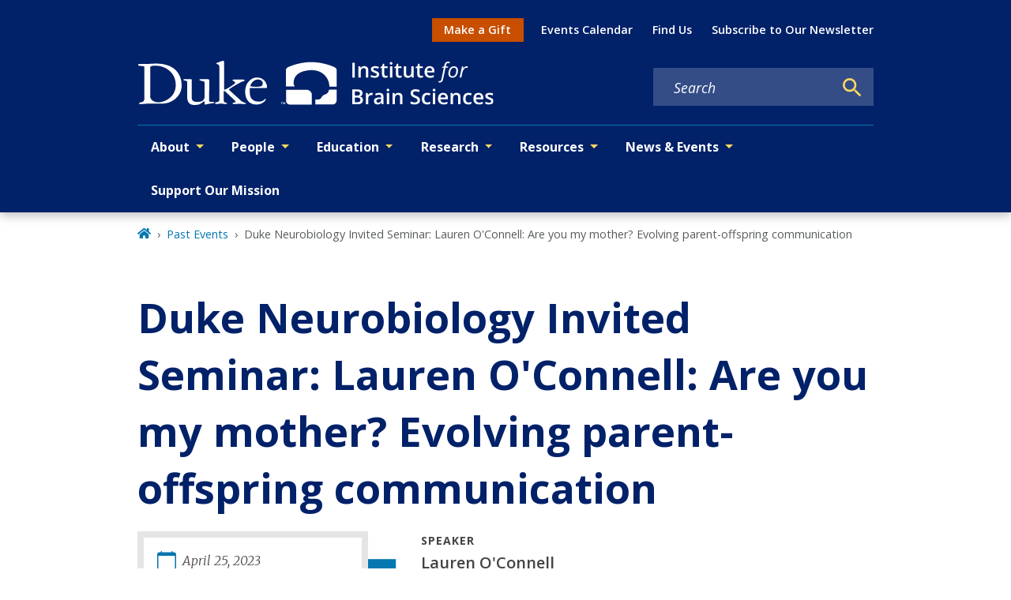

--- FILE ---
content_type: text/html; charset=UTF-8
request_url: https://dibs.duke.edu/event/duke-neurobiology-invited-seminar-lauren-oconnell-are-you-my-mother-evolving-parent-offspring/
body_size: 397413
content:
<!DOCTYPE html><html lang="en" prefix="og: https://ogp.me/ns#"><head><meta charSet="utf-8"/><meta http-equiv="x-ua-compatible" content="ie=edge"/><meta name="viewport" content="width=device-width, initial-scale=1, shrink-to-fit=no"/><meta name="generator" content="Gatsby 5.12.4"/><meta name="theme-color" content="#012169"/><meta name="MobileOptimized" content="width" data-gatsby-head="true"/><meta name="HandheldFriendly" content="true" data-gatsby-head="true"/><meta name="description" content="Duke Neurobiology Invited Seminar: Lauren O&#x27;Connell: Are you my mother? Evolving parent-offspring communication" data-gatsby-head="true"/><meta name="image" content="https://dibs.duke.edu/duke-logo-blue.png" data-gatsby-head="true"/><meta name="publisher" content="Duke Institute for Brain Sciences" data-gatsby-head="true"/><meta name="author" content="Duke Institute for Brain Sciences" data-gatsby-head="true"/><meta name="robots" content="index" data-gatsby-head="true"/><meta property="og:site_name" name="site-name" content="Duke Institute for Brain Sciences" data-gatsby-head="true"/><meta property="og:url" content="https://dibs.duke.edu/event/duke-neurobiology-invited-seminar-lauren-oconnell-are-you-my-mother-evolving-parent-offspring/" data-gatsby-head="true"/><meta property="og:type" content="Event" data-gatsby-head="true"/><meta property="og:title" content="Duke Neurobiology Invited Seminar: Lauren O&#x27;Connell: Are you my mother? Evolving parent-offspring communication | Duke Institute for Brain Sciences" data-gatsby-head="true"/><meta property="og:description" content="Duke Neurobiology Invited Seminar: Lauren O&#x27;Connell: Are you my mother? Evolving parent-offspring communication" data-gatsby-head="true"/><meta property="og:image" content="https://dibs.duke.edu/duke-logo-blue.png" data-gatsby-head="true"/><meta name="twitter:card" content="summary" data-gatsby-head="true"/><meta name="twitter:site" content="@DukeBrain" data-gatsby-head="true"/><meta name="twitter:title" content="Duke Neurobiology Invited Seminar: Lauren O&#x27;Connell: Are you my mother? Evolving parent-offspring communication | Duke Institute for Brain Sciences" data-gatsby-head="true"/><meta name="twitter:description" content="Duke Neurobiology Invited Seminar: Lauren O&#x27;Connell: Are you my mother? Evolving parent-offspring communication" data-gatsby-head="true"/><meta name="twitter:image" content="https://dibs.duke.edu/duke-logo-blue.png" data-gatsby-head="true"/><style data-href="/styles.5f7c0b7a405356ff1a5b.css" data-identity="gatsby-global-css">:root,[data-bs-theme=light]{--bs-blue:#012169;--bs-indigo:#6610f2;--bs-purple:#6f42c1;--bs-pink:#d63384;--bs-red:#dc3545;--bs-orange:#c84e00;--bs-yellow:#ffd960;--bs-green:#198754;--bs-teal:#20c997;--bs-cyan:#0dcaf0;--bs-black:#000;--bs-white:#fff;--bs-gray:#6c757d;--bs-gray-dark:#343a40;--bs-gray-100:#f8f9fa;--bs-gray-200:#e9ecef;--bs-gray-300:#dee2e6;--bs-gray-400:#ced4da;--bs-gray-500:#adb5bd;--bs-gray-600:#6c757d;--bs-gray-700:#495057;--bs-gray-800:#343a40;--bs-gray-900:#212529;--bs-primary:#012169;--bs-secondary:#6c757d;--bs-success:#198754;--bs-info:#0dcaf0;--bs-warning:#ffd960;--bs-danger:#dc3545;--bs-light:#f8f9fa;--bs-dark:#212529;--bs-primary-rgb:1,33,105;--bs-secondary-rgb:108,117,125;--bs-success-rgb:25,135,84;--bs-info-rgb:13,202,240;--bs-warning-rgb:255,217,96;--bs-danger-rgb:220,53,69;--bs-light-rgb:248,249,250;--bs-dark-rgb:33,37,41;--bs-primary-text-emphasis:#000d2a;--bs-secondary-text-emphasis:#2b2f32;--bs-success-text-emphasis:#0a3622;--bs-info-text-emphasis:#055160;--bs-warning-text-emphasis:#665726;--bs-danger-text-emphasis:#58151c;--bs-light-text-emphasis:#495057;--bs-dark-text-emphasis:#495057;--bs-primary-bg-subtle:#ccd3e1;--bs-secondary-bg-subtle:#e2e3e5;--bs-success-bg-subtle:#d1e7dd;--bs-info-bg-subtle:#cff4fc;--bs-warning-bg-subtle:#fff7df;--bs-danger-bg-subtle:#f8d7da;--bs-light-bg-subtle:#fcfcfd;--bs-dark-bg-subtle:#ced4da;--bs-primary-border-subtle:#99a6c3;--bs-secondary-border-subtle:#c4c8cb;--bs-success-border-subtle:#a3cfbb;--bs-info-border-subtle:#9eeaf9;--bs-warning-border-subtle:#fff0bf;--bs-danger-border-subtle:#f1aeb5;--bs-light-border-subtle:#e9ecef;--bs-dark-border-subtle:#adb5bd;--bs-white-rgb:255,255,255;--bs-black-rgb:0,0,0;--bs-font-sans-serif:system-ui,-apple-system,"Segoe UI",Roboto,"Helvetica Neue","Noto Sans","Liberation Sans",Arial,sans-serif,"Apple Color Emoji","Segoe UI Emoji","Segoe UI Symbol","Noto Color Emoji";--bs-font-monospace:SFMono-Regular,Menlo,Monaco,Consolas,"Liberation Mono","Courier New",monospace;--bs-gradient:linear-gradient(180deg,hsla(0,0%,100%,.15),hsla(0,0%,100%,0));--bs-body-font-family:var(--bs-font-sans-serif);--bs-body-font-size:1rem;--bs-body-font-weight:400;--bs-body-line-height:1.7;--bs-body-color:#212529;--bs-body-color-rgb:33,37,41;--bs-body-bg:#fff;--bs-body-bg-rgb:255,255,255;--bs-emphasis-color:#000;--bs-emphasis-color-rgb:0,0,0;--bs-secondary-color:rgba(33,37,41,.75);--bs-secondary-color-rgb:33,37,41;--bs-secondary-bg:#e9ecef;--bs-secondary-bg-rgb:233,236,239;--bs-tertiary-color:rgba(33,37,41,.5);--bs-tertiary-color-rgb:33,37,41;--bs-tertiary-bg:#f8f9fa;--bs-tertiary-bg-rgb:248,249,250;--bs-heading-color:inherit;--bs-link-color:#0577b1;--bs-link-color-rgb:5,119,177;--bs-link-decoration:none;--bs-link-hover-color:#045f8e;--bs-link-hover-color-rgb:4,95,142;--bs-code-color:#d63384;--bs-highlight-color:#212529;--bs-highlight-bg:#fff7df;--bs-border-width:1px;--bs-border-style:solid;--bs-border-color:#dee2e6;--bs-border-color-translucent:rgba(0,0,0,.175);--bs-border-radius:0.375rem;--bs-border-radius-sm:0.25rem;--bs-border-radius-lg:0.5rem;--bs-border-radius-xl:1rem;--bs-border-radius-xxl:2rem;--bs-border-radius-2xl:var(--bs-border-radius-xxl);--bs-border-radius-pill:50rem;--bs-box-shadow:0 0.5rem 1rem rgba(0,0,0,.15);--bs-box-shadow-sm:0 0.125rem 0.25rem rgba(0,0,0,.075);--bs-box-shadow-lg:0 1rem 3rem rgba(0,0,0,.175);--bs-box-shadow-inset:inset 0 1px 2px rgba(0,0,0,.075);--bs-focus-ring-width:0.25rem;--bs-focus-ring-opacity:0.25;--bs-focus-ring-color:rgba(1,33,105,.25);--bs-form-valid-color:#198754;--bs-form-valid-border-color:#198754;--bs-form-invalid-color:#dc3545;--bs-form-invalid-border-color:#dc3545}[data-bs-theme=dark]{--bs-body-color:#dee2e6;--bs-body-color-rgb:222,226,230;--bs-body-bg:#212529;--bs-body-bg-rgb:33,37,41;--bs-emphasis-color:#fff;--bs-emphasis-color-rgb:255,255,255;--bs-secondary-color:rgba(222,226,230,.75);--bs-secondary-color-rgb:222,226,230;--bs-secondary-bg:#343a40;--bs-secondary-bg-rgb:52,58,64;--bs-tertiary-color:rgba(222,226,230,.5);--bs-tertiary-color-rgb:222,226,230;--bs-tertiary-bg:#2b3035;--bs-tertiary-bg-rgb:43,48,53;--bs-primary-text-emphasis:#677aa5;--bs-secondary-text-emphasis:#a7acb1;--bs-success-text-emphasis:#75b798;--bs-info-text-emphasis:#6edff6;--bs-warning-text-emphasis:#ffe8a0;--bs-danger-text-emphasis:#ea868f;--bs-light-text-emphasis:#f8f9fa;--bs-dark-text-emphasis:#dee2e6;--bs-primary-bg-subtle:#000715;--bs-secondary-bg-subtle:#161719;--bs-success-bg-subtle:#051b11;--bs-info-bg-subtle:#032830;--bs-warning-bg-subtle:#332b13;--bs-danger-bg-subtle:#2c0b0e;--bs-light-bg-subtle:#343a40;--bs-dark-bg-subtle:#1a1d20;--bs-primary-border-subtle:#01143f;--bs-secondary-border-subtle:#41464b;--bs-success-border-subtle:#0f5132;--bs-info-border-subtle:#087990;--bs-warning-border-subtle:#99823a;--bs-danger-border-subtle:#842029;--bs-light-border-subtle:#495057;--bs-dark-border-subtle:#343a40;--bs-heading-color:inherit;--bs-link-color:#677aa5;--bs-link-hover-color:#8595b7;--bs-link-color-rgb:103,122,165;--bs-link-hover-color-rgb:133,149,183;--bs-code-color:#e685b5;--bs-highlight-color:#dee2e6;--bs-highlight-bg:#665726;--bs-border-color:#495057;--bs-border-color-translucent:hsla(0,0%,100%,.15);--bs-form-valid-color:#75b798;--bs-form-valid-border-color:#75b798;--bs-form-invalid-color:#ea868f;--bs-form-invalid-border-color:#ea868f;color-scheme:dark}.clearfix:after,section[class^=paragraph__]:after{clear:both;content:"";display:block}.text-bg-primary{background-color:RGBA(var(--bs-primary-rgb),var(--bs-bg-opacity,1))!important;color:#fff!important}.text-bg-secondary{background-color:RGBA(var(--bs-secondary-rgb),var(--bs-bg-opacity,1))!important;color:#fff!important}.text-bg-success{background-color:RGBA(var(--bs-success-rgb),var(--bs-bg-opacity,1))!important;color:#fff!important}.text-bg-info{background-color:RGBA(var(--bs-info-rgb),var(--bs-bg-opacity,1))!important;color:#000!important}.text-bg-warning{background-color:RGBA(var(--bs-warning-rgb),var(--bs-bg-opacity,1))!important;color:#000!important}.text-bg-danger{background-color:RGBA(var(--bs-danger-rgb),var(--bs-bg-opacity,1))!important;color:#fff!important}.text-bg-light{background-color:RGBA(var(--bs-light-rgb),var(--bs-bg-opacity,1))!important;color:#000!important}.text-bg-dark{background-color:RGBA(var(--bs-dark-rgb),var(--bs-bg-opacity,1))!important;color:#fff!important}.link-primary{color:RGBA(var(--bs-primary-rgb),var(--bs-link-opacity,1))!important;text-decoration-color:RGBA(var(--bs-primary-rgb),var(--bs-link-underline-opacity,1))!important}.link-primary:focus,.link-primary:hover{color:RGBA(1,26,84,var(--bs-link-opacity,1))!important;text-decoration-color:RGBA(1,26,84,var(--bs-link-underline-opacity,1))!important}.link-secondary{color:RGBA(var(--bs-secondary-rgb),var(--bs-link-opacity,1))!important;text-decoration-color:RGBA(var(--bs-secondary-rgb),var(--bs-link-underline-opacity,1))!important}.link-secondary:focus,.link-secondary:hover{color:RGBA(86,94,100,var(--bs-link-opacity,1))!important;text-decoration-color:RGBA(86,94,100,var(--bs-link-underline-opacity,1))!important}.link-success{color:RGBA(var(--bs-success-rgb),var(--bs-link-opacity,1))!important;text-decoration-color:RGBA(var(--bs-success-rgb),var(--bs-link-underline-opacity,1))!important}.link-success:focus,.link-success:hover{color:RGBA(20,108,67,var(--bs-link-opacity,1))!important;text-decoration-color:RGBA(20,108,67,var(--bs-link-underline-opacity,1))!important}.link-info{color:RGBA(var(--bs-info-rgb),var(--bs-link-opacity,1))!important;text-decoration-color:RGBA(var(--bs-info-rgb),var(--bs-link-underline-opacity,1))!important}.link-info:focus,.link-info:hover{color:RGBA(61,213,243,var(--bs-link-opacity,1))!important;text-decoration-color:RGBA(61,213,243,var(--bs-link-underline-opacity,1))!important}.link-warning{color:RGBA(var(--bs-warning-rgb),var(--bs-link-opacity,1))!important;text-decoration-color:RGBA(var(--bs-warning-rgb),var(--bs-link-underline-opacity,1))!important}.link-warning:focus,.link-warning:hover{color:RGBA(255,225,128,var(--bs-link-opacity,1))!important;text-decoration-color:RGBA(255,225,128,var(--bs-link-underline-opacity,1))!important}.link-danger{color:RGBA(var(--bs-danger-rgb),var(--bs-link-opacity,1))!important;text-decoration-color:RGBA(var(--bs-danger-rgb),var(--bs-link-underline-opacity,1))!important}.link-danger:focus,.link-danger:hover{color:RGBA(176,42,55,var(--bs-link-opacity,1))!important;text-decoration-color:RGBA(176,42,55,var(--bs-link-underline-opacity,1))!important}.link-light{color:RGBA(var(--bs-light-rgb),var(--bs-link-opacity,1))!important;text-decoration-color:RGBA(var(--bs-light-rgb),var(--bs-link-underline-opacity,1))!important}.link-light:focus,.link-light:hover{color:RGBA(249,250,251,var(--bs-link-opacity,1))!important;text-decoration-color:RGBA(249,250,251,var(--bs-link-underline-opacity,1))!important}.link-dark{color:RGBA(var(--bs-dark-rgb),var(--bs-link-opacity,1))!important;text-decoration-color:RGBA(var(--bs-dark-rgb),var(--bs-link-underline-opacity,1))!important}.link-dark:focus,.link-dark:hover{color:RGBA(26,30,33,var(--bs-link-opacity,1))!important;text-decoration-color:RGBA(26,30,33,var(--bs-link-underline-opacity,1))!important}.link-body-emphasis{color:RGBA(var(--bs-emphasis-color-rgb),var(--bs-link-opacity,1))!important;text-decoration-color:RGBA(var(--bs-emphasis-color-rgb),var(--bs-link-underline-opacity,1))!important}.link-body-emphasis:focus,.link-body-emphasis:hover{color:RGBA(var(--bs-emphasis-color-rgb),var(--bs-link-opacity,.75))!important;text-decoration-color:RGBA(var(--bs-emphasis-color-rgb),var(--bs-link-underline-opacity,.75))!important}.focus-ring:focus{box-shadow:var(--bs-focus-ring-x,0) var(--bs-focus-ring-y,0) var(--bs-focus-ring-blur,0) var(--bs-focus-ring-width) var(--bs-focus-ring-color);outline:0}.icon-link{align-items:center;backface-visibility:hidden;display:inline-flex;gap:.375rem;text-decoration-color:rgba(var(--bs-link-color-rgb),var(--bs-link-opacity,.5));text-underline-offset:.25em}.icon-link>.bi{fill:currentcolor;flex-shrink:0;height:1em;transition:transform .2s ease-in-out;width:1em}@media(prefers-reduced-motion:reduce){.icon-link>.bi{transition:none}}.icon-link-hover:focus-visible>.bi,.icon-link-hover:hover>.bi{transform:var(--bs-icon-link-transform,translate3d(.25em,0,0))}.ratio{position:relative;width:100%}.ratio:before{content:"";display:block;padding-top:var(--bs-aspect-ratio)}.ratio>*{height:100%;left:0;position:absolute;top:0;width:100%}.ratio-1x1{--bs-aspect-ratio:100%}.ratio-4x3{--bs-aspect-ratio:75%}.ratio-16x9{--bs-aspect-ratio:56.25%}.ratio-21x9{--bs-aspect-ratio:42.8571428571%}.fixed-top{top:0}.fixed-bottom,.fixed-top{left:0;position:fixed;right:0;z-index:1030}.fixed-bottom{bottom:0}.sticky-top{top:0}.sticky-bottom,.sticky-top{position:sticky;z-index:1020}.sticky-bottom{bottom:0}@media(min-width:576px){.sticky-sm-top{position:sticky;top:0;z-index:1020}.sticky-sm-bottom{bottom:0;position:sticky;z-index:1020}}@media(min-width:768px){.sticky-md-top{position:sticky;top:0;z-index:1020}.sticky-md-bottom{bottom:0;position:sticky;z-index:1020}}@media(min-width:992px){.sticky-lg-top{position:sticky;top:0;z-index:1020}.sticky-lg-bottom{bottom:0;position:sticky;z-index:1020}}@media(min-width:1300px){.sticky-xl-top{position:sticky;top:0;z-index:1020}.sticky-xl-bottom{bottom:0;position:sticky;z-index:1020}}@media(min-width:1440px){.sticky-xxl-top{position:sticky;top:0;z-index:1020}.sticky-xxl-bottom{bottom:0;position:sticky;z-index:1020}}.hstack{align-items:center;flex-direction:row}.hstack,.vstack{align-self:stretch;display:flex}.vstack{flex:1 1 auto;flex-direction:column}.visually-hidden,.visually-hidden-focusable:not(:focus):not(:focus-within){clip:rect(0,0,0,0)!important;border:0!important;height:1px!important;margin:-1px!important;overflow:hidden!important;padding:0!important;white-space:nowrap!important;width:1px!important}.visually-hidden-focusable:not(:focus):not(:focus-within):not(caption),.visually-hidden:not(caption){position:absolute!important}.stretched-link:after{bottom:0;content:"";left:0;position:absolute;right:0;top:0;z-index:1}.text-truncate{overflow:hidden;text-overflow:ellipsis;white-space:nowrap}.vr{align-self:stretch;background-color:currentcolor;display:inline-block;min-height:1em;opacity:.25;width:var(--bs-border-width)}.align-baseline{vertical-align:baseline!important}.align-top{vertical-align:top!important}.align-middle{vertical-align:middle!important}.align-bottom{vertical-align:bottom!important}.align-text-bottom{vertical-align:text-bottom!important}.align-text-top{vertical-align:text-top!important}.float-start{float:left!important}.float-end{float:right!important}.float-none{float:none!important}.object-fit-contain{object-fit:contain!important}.object-fit-cover{object-fit:cover!important}.object-fit-fill{object-fit:fill!important}.object-fit-scale{object-fit:scale-down!important}.object-fit-none{object-fit:none!important}.opacity-0{opacity:0!important}.opacity-25{opacity:.25!important}.opacity-50{opacity:.5!important}.opacity-75{opacity:.75!important}.opacity-100{opacity:1!important}.overflow-auto{overflow:auto!important}.overflow-hidden{overflow:hidden!important}.overflow-visible{overflow:visible!important}.overflow-scroll{overflow:scroll!important}.overflow-x-auto{overflow-x:auto!important}.overflow-x-hidden{overflow-x:hidden!important}.overflow-x-visible{overflow-x:visible!important}.overflow-x-scroll{overflow-x:scroll!important}.overflow-y-auto{overflow-y:auto!important}.overflow-y-hidden{overflow-y:hidden!important}.overflow-y-visible{overflow-y:visible!important}.overflow-y-scroll{overflow-y:scroll!important}.shadow{box-shadow:var(--bs-box-shadow)!important}.shadow-sm{box-shadow:var(--bs-box-shadow-sm)!important}.shadow-lg{box-shadow:var(--bs-box-shadow-lg)!important}.shadow-none{box-shadow:none!important}.focus-ring-primary{--bs-focus-ring-color:rgba(var(--bs-primary-rgb),var(--bs-focus-ring-opacity))}.focus-ring-secondary{--bs-focus-ring-color:rgba(var(--bs-secondary-rgb),var(--bs-focus-ring-opacity))}.focus-ring-success{--bs-focus-ring-color:rgba(var(--bs-success-rgb),var(--bs-focus-ring-opacity))}.focus-ring-info{--bs-focus-ring-color:rgba(var(--bs-info-rgb),var(--bs-focus-ring-opacity))}.focus-ring-warning{--bs-focus-ring-color:rgba(var(--bs-warning-rgb),var(--bs-focus-ring-opacity))}.focus-ring-danger{--bs-focus-ring-color:rgba(var(--bs-danger-rgb),var(--bs-focus-ring-opacity))}.focus-ring-light{--bs-focus-ring-color:rgba(var(--bs-light-rgb),var(--bs-focus-ring-opacity))}.focus-ring-dark{--bs-focus-ring-color:rgba(var(--bs-dark-rgb),var(--bs-focus-ring-opacity))}.position-static{position:static!important}.position-relative{position:relative!important}.position-absolute{position:absolute!important}.position-fixed{position:fixed!important}.position-sticky{position:sticky!important}.top-0{top:0!important}.top-50{top:50%!important}.top-100{top:100%!important}.bottom-0{bottom:0!important}.bottom-50{bottom:50%!important}.bottom-100{bottom:100%!important}.start-0{left:0!important}.start-50{left:50%!important}.start-100{left:100%!important}.end-0{right:0!important}.end-50{right:50%!important}.end-100{right:100%!important}.translate-middle{transform:translate(-50%,-50%)!important}.translate-middle-x{transform:translateX(-50%)!important}.translate-middle-y{transform:translateY(-50%)!important}.border{border:var(--bs-border-width) var(--bs-border-style) var(--bs-border-color)!important}.border-0{border:0!important}.border-top{border-top:var(--bs-border-width) var(--bs-border-style) var(--bs-border-color)!important}.border-top-0{border-top:0!important}.border-end{border-right:var(--bs-border-width) var(--bs-border-style) var(--bs-border-color)!important}.border-end-0{border-right:0!important}.border-bottom{border-bottom:var(--bs-border-width) var(--bs-border-style) var(--bs-border-color)!important}.border-bottom-0{border-bottom:0!important}.border-start{border-left:var(--bs-border-width) var(--bs-border-style) var(--bs-border-color)!important}.border-start-0{border-left:0!important}.border-primary{--bs-border-opacity:1;border-color:rgba(var(--bs-primary-rgb),var(--bs-border-opacity))!important}.border-secondary{--bs-border-opacity:1;border-color:rgba(var(--bs-secondary-rgb),var(--bs-border-opacity))!important}.border-success{--bs-border-opacity:1;border-color:rgba(var(--bs-success-rgb),var(--bs-border-opacity))!important}.border-info{--bs-border-opacity:1;border-color:rgba(var(--bs-info-rgb),var(--bs-border-opacity))!important}.border-warning{--bs-border-opacity:1;border-color:rgba(var(--bs-warning-rgb),var(--bs-border-opacity))!important}.border-danger{--bs-border-opacity:1;border-color:rgba(var(--bs-danger-rgb),var(--bs-border-opacity))!important}.border-light{--bs-border-opacity:1;border-color:rgba(var(--bs-light-rgb),var(--bs-border-opacity))!important}.border-dark{--bs-border-opacity:1;border-color:rgba(var(--bs-dark-rgb),var(--bs-border-opacity))!important}.border-black{--bs-border-opacity:1;border-color:rgba(var(--bs-black-rgb),var(--bs-border-opacity))!important}.border-white{--bs-border-opacity:1;border-color:rgba(var(--bs-white-rgb),var(--bs-border-opacity))!important}.border-primary-subtle{border-color:var(--bs-primary-border-subtle)!important}.border-secondary-subtle{border-color:var(--bs-secondary-border-subtle)!important}.border-success-subtle{border-color:var(--bs-success-border-subtle)!important}.border-info-subtle{border-color:var(--bs-info-border-subtle)!important}.border-warning-subtle{border-color:var(--bs-warning-border-subtle)!important}.border-danger-subtle{border-color:var(--bs-danger-border-subtle)!important}.border-light-subtle{border-color:var(--bs-light-border-subtle)!important}.border-dark-subtle{border-color:var(--bs-dark-border-subtle)!important}.border-1{border-width:1px!important}.border-2{border-width:2px!important}.border-3{border-width:3px!important}.border-4{border-width:4px!important}.border-5{border-width:5px!important}.border-opacity-10{--bs-border-opacity:0.1}.border-opacity-25{--bs-border-opacity:0.25}.border-opacity-50{--bs-border-opacity:0.5}.border-opacity-75{--bs-border-opacity:0.75}.border-opacity-100{--bs-border-opacity:1}.w-25{width:25%!important}.w-50{width:50%!important}.w-75{width:75%!important}.w-100{width:100%!important}.w-auto{width:auto!important}.mw-100{max-width:100%!important}.vw-100{width:100vw!important}.min-vw-100{min-width:100vw!important}.h-25{height:25%!important}.h-50{height:50%!important}.h-75{height:75%!important}.h-100{height:100%!important}.h-auto{height:auto!important}.mh-100{max-height:100%!important}.vh-100{height:100vh!important}.min-vh-100{min-height:100vh!important}.gap-0{gap:0!important}.gap-1{gap:.275em!important}.gap-2{gap:.55em!important}.gap-3{gap:1.1em!important}.gap-4{gap:1.65em!important}.gap-5{gap:3.3em!important}.row-gap-0{row-gap:0!important}.row-gap-1{row-gap:.275em!important}.row-gap-2{row-gap:.55em!important}.row-gap-3{row-gap:1.1em!important}.row-gap-4{row-gap:1.65em!important}.row-gap-5{row-gap:3.3em!important}.column-gap-0{column-gap:0!important}.column-gap-1{column-gap:.275em!important}.column-gap-2{column-gap:.55em!important}.column-gap-3{column-gap:1.1em!important}.column-gap-4{column-gap:1.65em!important}.column-gap-5{column-gap:3.3em!important}.font-monospace{font-family:var(--bs-font-monospace)!important}.fs-1{font-size:calc(1.375rem + 1.5vw)!important}.fs-2{font-size:calc(1.325rem + .9vw)!important}.fs-3{font-size:calc(1.3rem + .6vw)!important}.fs-4{font-size:calc(1.275rem + .3vw)!important}.fs-5{font-size:1.25rem!important}.fs-6{font-size:1rem!important}.fst-italic{font-style:italic!important}.fst-normal{font-style:normal!important}.fw-lighter{font-weight:lighter!important}.fw-light{font-weight:300!important}.fw-normal{font-weight:400!important}.fw-medium{font-weight:500!important}.fw-semibold{font-weight:600!important}.fw-bold{font-weight:700!important}.fw-bolder{font-weight:bolder!important}.lh-1{line-height:1!important}.lh-sm{line-height:1.25!important}.lh-base{line-height:1.7!important}.lh-lg{line-height:2!important}.text-start{text-align:left!important}.text-end{text-align:right!important}.text-center{text-align:center!important}.text-decoration-none{text-decoration:none!important}.text-decoration-underline{text-decoration:underline!important}.text-decoration-line-through{text-decoration:line-through!important}.text-lowercase{text-transform:lowercase!important}.text-uppercase{text-transform:uppercase!important}.text-capitalize{text-transform:capitalize!important}.text-wrap{white-space:normal!important}.text-nowrap{white-space:nowrap!important}.text-break{word-wrap:break-word!important;word-break:break-word!important}.text-primary{--bs-text-opacity:1;color:rgba(var(--bs-primary-rgb),var(--bs-text-opacity))!important}.text-secondary{--bs-text-opacity:1;color:rgba(var(--bs-secondary-rgb),var(--bs-text-opacity))!important}.text-success{--bs-text-opacity:1;color:rgba(var(--bs-success-rgb),var(--bs-text-opacity))!important}.text-info{--bs-text-opacity:1;color:rgba(var(--bs-info-rgb),var(--bs-text-opacity))!important}.text-warning{--bs-text-opacity:1;color:rgba(var(--bs-warning-rgb),var(--bs-text-opacity))!important}.text-danger{--bs-text-opacity:1;color:rgba(var(--bs-danger-rgb),var(--bs-text-opacity))!important}.text-light{--bs-text-opacity:1;color:rgba(var(--bs-light-rgb),var(--bs-text-opacity))!important}.text-dark{--bs-text-opacity:1;color:rgba(var(--bs-dark-rgb),var(--bs-text-opacity))!important}.text-black{--bs-text-opacity:1;color:rgba(var(--bs-black-rgb),var(--bs-text-opacity))!important}.text-white{--bs-text-opacity:1;color:rgba(var(--bs-white-rgb),var(--bs-text-opacity))!important}.text-body{--bs-text-opacity:1;color:rgba(var(--bs-body-color-rgb),var(--bs-text-opacity))!important}.text-muted{--bs-text-opacity:1;color:var(--bs-secondary-color)!important}.text-black-50{--bs-text-opacity:1;color:rgba(0,0,0,.5)!important}.text-white-50{--bs-text-opacity:1;color:hsla(0,0%,100%,.5)!important}.text-body-secondary{--bs-text-opacity:1;color:var(--bs-secondary-color)!important}.text-body-tertiary{--bs-text-opacity:1;color:var(--bs-tertiary-color)!important}.text-body-emphasis{--bs-text-opacity:1;color:var(--bs-emphasis-color)!important}.text-reset{--bs-text-opacity:1;color:inherit!important}.text-opacity-25{--bs-text-opacity:0.25}.text-opacity-50{--bs-text-opacity:0.5}.text-opacity-75{--bs-text-opacity:0.75}.text-opacity-100{--bs-text-opacity:1}.text-primary-emphasis{color:var(--bs-primary-text-emphasis)!important}.text-secondary-emphasis{color:var(--bs-secondary-text-emphasis)!important}.text-success-emphasis{color:var(--bs-success-text-emphasis)!important}.text-info-emphasis{color:var(--bs-info-text-emphasis)!important}.text-warning-emphasis{color:var(--bs-warning-text-emphasis)!important}.text-danger-emphasis{color:var(--bs-danger-text-emphasis)!important}.text-light-emphasis{color:var(--bs-light-text-emphasis)!important}.text-dark-emphasis{color:var(--bs-dark-text-emphasis)!important}.link-opacity-10,.link-opacity-10-hover:hover{--bs-link-opacity:0.1}.link-opacity-25,.link-opacity-25-hover:hover{--bs-link-opacity:0.25}.link-opacity-50,.link-opacity-50-hover:hover{--bs-link-opacity:0.5}.link-opacity-75,.link-opacity-75-hover:hover{--bs-link-opacity:0.75}.link-opacity-100,.link-opacity-100-hover:hover{--bs-link-opacity:1}.link-offset-1,.link-offset-1-hover:hover{text-underline-offset:.125em!important}.link-offset-2,.link-offset-2-hover:hover{text-underline-offset:.25em!important}.link-offset-3,.link-offset-3-hover:hover{text-underline-offset:.375em!important}.link-underline-primary{--bs-link-underline-opacity:1;text-decoration-color:rgba(var(--bs-primary-rgb),var(--bs-link-underline-opacity))!important}.link-underline-secondary{--bs-link-underline-opacity:1;text-decoration-color:rgba(var(--bs-secondary-rgb),var(--bs-link-underline-opacity))!important}.link-underline-success{--bs-link-underline-opacity:1;text-decoration-color:rgba(var(--bs-success-rgb),var(--bs-link-underline-opacity))!important}.link-underline-info{--bs-link-underline-opacity:1;text-decoration-color:rgba(var(--bs-info-rgb),var(--bs-link-underline-opacity))!important}.link-underline-warning{--bs-link-underline-opacity:1;text-decoration-color:rgba(var(--bs-warning-rgb),var(--bs-link-underline-opacity))!important}.link-underline-danger{--bs-link-underline-opacity:1;text-decoration-color:rgba(var(--bs-danger-rgb),var(--bs-link-underline-opacity))!important}.link-underline-light{--bs-link-underline-opacity:1;text-decoration-color:rgba(var(--bs-light-rgb),var(--bs-link-underline-opacity))!important}.link-underline-dark{--bs-link-underline-opacity:1;text-decoration-color:rgba(var(--bs-dark-rgb),var(--bs-link-underline-opacity))!important}.link-underline{--bs-link-underline-opacity:1;text-decoration-color:rgba(var(--bs-link-color-rgb),var(--bs-link-underline-opacity,1))!important}.link-underline-opacity-0,.link-underline-opacity-0-hover:hover{--bs-link-underline-opacity:0}.link-underline-opacity-10,.link-underline-opacity-10-hover:hover{--bs-link-underline-opacity:0.1}.link-underline-opacity-25,.link-underline-opacity-25-hover:hover{--bs-link-underline-opacity:0.25}.link-underline-opacity-50,.link-underline-opacity-50-hover:hover{--bs-link-underline-opacity:0.5}.link-underline-opacity-75,.link-underline-opacity-75-hover:hover{--bs-link-underline-opacity:0.75}.link-underline-opacity-100,.link-underline-opacity-100-hover:hover{--bs-link-underline-opacity:1}.bg-primary{--bs-bg-opacity:1;background-color:rgba(var(--bs-primary-rgb),var(--bs-bg-opacity))!important}.bg-secondary{--bs-bg-opacity:1;background-color:rgba(var(--bs-secondary-rgb),var(--bs-bg-opacity))!important}.bg-success{--bs-bg-opacity:1;background-color:rgba(var(--bs-success-rgb),var(--bs-bg-opacity))!important}.bg-info{--bs-bg-opacity:1;background-color:rgba(var(--bs-info-rgb),var(--bs-bg-opacity))!important}.bg-warning{--bs-bg-opacity:1;background-color:rgba(var(--bs-warning-rgb),var(--bs-bg-opacity))!important}.bg-danger{--bs-bg-opacity:1;background-color:rgba(var(--bs-danger-rgb),var(--bs-bg-opacity))!important}.bg-light{--bs-bg-opacity:1;background-color:rgba(var(--bs-light-rgb),var(--bs-bg-opacity))!important}.bg-dark{--bs-bg-opacity:1;background-color:rgba(var(--bs-dark-rgb),var(--bs-bg-opacity))!important}.bg-black{--bs-bg-opacity:1;background-color:rgba(var(--bs-black-rgb),var(--bs-bg-opacity))!important}.bg-white{--bs-bg-opacity:1;background-color:rgba(var(--bs-white-rgb),var(--bs-bg-opacity))!important}.bg-body{--bs-bg-opacity:1;background-color:rgba(var(--bs-body-bg-rgb),var(--bs-bg-opacity))!important}.bg-transparent{--bs-bg-opacity:1;background-color:transparent!important}.bg-body-secondary{--bs-bg-opacity:1;background-color:rgba(var(--bs-secondary-bg-rgb),var(--bs-bg-opacity))!important}.bg-body-tertiary{--bs-bg-opacity:1;background-color:rgba(var(--bs-tertiary-bg-rgb),var(--bs-bg-opacity))!important}.bg-opacity-10{--bs-bg-opacity:0.1}.bg-opacity-25{--bs-bg-opacity:0.25}.bg-opacity-50{--bs-bg-opacity:0.5}.bg-opacity-75{--bs-bg-opacity:0.75}.bg-opacity-100{--bs-bg-opacity:1}.bg-primary-subtle{background-color:var(--bs-primary-bg-subtle)!important}.bg-secondary-subtle{background-color:var(--bs-secondary-bg-subtle)!important}.bg-success-subtle{background-color:var(--bs-success-bg-subtle)!important}.bg-info-subtle{background-color:var(--bs-info-bg-subtle)!important}.bg-warning-subtle{background-color:var(--bs-warning-bg-subtle)!important}.bg-danger-subtle{background-color:var(--bs-danger-bg-subtle)!important}.bg-light-subtle{background-color:var(--bs-light-bg-subtle)!important}.bg-dark-subtle{background-color:var(--bs-dark-bg-subtle)!important}.bg-gradient{background-image:var(--bs-gradient)!important}.user-select-all{-webkit-user-select:all!important;user-select:all!important}.user-select-auto{-webkit-user-select:auto!important;user-select:auto!important}.user-select-none{-webkit-user-select:none!important;user-select:none!important}.pe-none{pointer-events:none!important}.pe-auto{pointer-events:auto!important}.rounded{border-radius:var(--bs-border-radius)!important}.rounded-0{border-radius:0!important}.rounded-1{border-radius:var(--bs-border-radius-sm)!important}.rounded-2{border-radius:var(--bs-border-radius)!important}.rounded-3{border-radius:var(--bs-border-radius-lg)!important}.rounded-4{border-radius:var(--bs-border-radius-xl)!important}.rounded-5{border-radius:var(--bs-border-radius-xxl)!important}.rounded-circle{border-radius:50%!important}.rounded-pill{border-radius:var(--bs-border-radius-pill)!important}.rounded-top{border-top-left-radius:var(--bs-border-radius)!important;border-top-right-radius:var(--bs-border-radius)!important}.rounded-top-0{border-top-left-radius:0!important;border-top-right-radius:0!important}.rounded-top-1{border-top-left-radius:var(--bs-border-radius-sm)!important;border-top-right-radius:var(--bs-border-radius-sm)!important}.rounded-top-2{border-top-left-radius:var(--bs-border-radius)!important;border-top-right-radius:var(--bs-border-radius)!important}.rounded-top-3{border-top-left-radius:var(--bs-border-radius-lg)!important;border-top-right-radius:var(--bs-border-radius-lg)!important}.rounded-top-4{border-top-left-radius:var(--bs-border-radius-xl)!important;border-top-right-radius:var(--bs-border-radius-xl)!important}.rounded-top-5{border-top-left-radius:var(--bs-border-radius-xxl)!important;border-top-right-radius:var(--bs-border-radius-xxl)!important}.rounded-top-circle{border-top-left-radius:50%!important;border-top-right-radius:50%!important}.rounded-top-pill{border-top-left-radius:var(--bs-border-radius-pill)!important;border-top-right-radius:var(--bs-border-radius-pill)!important}.rounded-end{border-bottom-right-radius:var(--bs-border-radius)!important;border-top-right-radius:var(--bs-border-radius)!important}.rounded-end-0{border-bottom-right-radius:0!important;border-top-right-radius:0!important}.rounded-end-1{border-bottom-right-radius:var(--bs-border-radius-sm)!important;border-top-right-radius:var(--bs-border-radius-sm)!important}.rounded-end-2{border-bottom-right-radius:var(--bs-border-radius)!important;border-top-right-radius:var(--bs-border-radius)!important}.rounded-end-3{border-bottom-right-radius:var(--bs-border-radius-lg)!important;border-top-right-radius:var(--bs-border-radius-lg)!important}.rounded-end-4{border-bottom-right-radius:var(--bs-border-radius-xl)!important;border-top-right-radius:var(--bs-border-radius-xl)!important}.rounded-end-5{border-bottom-right-radius:var(--bs-border-radius-xxl)!important;border-top-right-radius:var(--bs-border-radius-xxl)!important}.rounded-end-circle{border-bottom-right-radius:50%!important;border-top-right-radius:50%!important}.rounded-end-pill{border-bottom-right-radius:var(--bs-border-radius-pill)!important;border-top-right-radius:var(--bs-border-radius-pill)!important}.rounded-bottom{border-bottom-left-radius:var(--bs-border-radius)!important;border-bottom-right-radius:var(--bs-border-radius)!important}.rounded-bottom-0{border-bottom-left-radius:0!important;border-bottom-right-radius:0!important}.rounded-bottom-1{border-bottom-left-radius:var(--bs-border-radius-sm)!important;border-bottom-right-radius:var(--bs-border-radius-sm)!important}.rounded-bottom-2{border-bottom-left-radius:var(--bs-border-radius)!important;border-bottom-right-radius:var(--bs-border-radius)!important}.rounded-bottom-3{border-bottom-left-radius:var(--bs-border-radius-lg)!important;border-bottom-right-radius:var(--bs-border-radius-lg)!important}.rounded-bottom-4{border-bottom-left-radius:var(--bs-border-radius-xl)!important;border-bottom-right-radius:var(--bs-border-radius-xl)!important}.rounded-bottom-5{border-bottom-left-radius:var(--bs-border-radius-xxl)!important;border-bottom-right-radius:var(--bs-border-radius-xxl)!important}.rounded-bottom-circle{border-bottom-left-radius:50%!important;border-bottom-right-radius:50%!important}.rounded-bottom-pill{border-bottom-left-radius:var(--bs-border-radius-pill)!important;border-bottom-right-radius:var(--bs-border-radius-pill)!important}.rounded-start{border-bottom-left-radius:var(--bs-border-radius)!important;border-top-left-radius:var(--bs-border-radius)!important}.rounded-start-0{border-bottom-left-radius:0!important;border-top-left-radius:0!important}.rounded-start-1{border-bottom-left-radius:var(--bs-border-radius-sm)!important;border-top-left-radius:var(--bs-border-radius-sm)!important}.rounded-start-2{border-bottom-left-radius:var(--bs-border-radius)!important;border-top-left-radius:var(--bs-border-radius)!important}.rounded-start-3{border-bottom-left-radius:var(--bs-border-radius-lg)!important;border-top-left-radius:var(--bs-border-radius-lg)!important}.rounded-start-4{border-bottom-left-radius:var(--bs-border-radius-xl)!important;border-top-left-radius:var(--bs-border-radius-xl)!important}.rounded-start-5{border-bottom-left-radius:var(--bs-border-radius-xxl)!important;border-top-left-radius:var(--bs-border-radius-xxl)!important}.rounded-start-circle{border-bottom-left-radius:50%!important;border-top-left-radius:50%!important}.rounded-start-pill{border-bottom-left-radius:var(--bs-border-radius-pill)!important;border-top-left-radius:var(--bs-border-radius-pill)!important}.visible{visibility:visible!important}.invisible{visibility:hidden!important}.z-n1{z-index:-1!important}.z-0{z-index:0!important}.z-1{z-index:1!important}.z-2{z-index:2!important}.z-3{z-index:3!important}@media(min-width:576px){.float-sm-start{float:left!important}.float-sm-end{float:right!important}.float-sm-none{float:none!important}.object-fit-sm-contain{object-fit:contain!important}.object-fit-sm-cover{object-fit:cover!important}.object-fit-sm-fill{object-fit:fill!important}.object-fit-sm-scale{object-fit:scale-down!important}.object-fit-sm-none{object-fit:none!important}.d-sm-inline{display:inline!important}.d-sm-inline-block{display:inline-block!important}.d-sm-block{display:block!important}.d-sm-grid{display:grid!important}.d-sm-inline-grid{display:inline-grid!important}.d-sm-table{display:table!important}.d-sm-table-row{display:table-row!important}.d-sm-table-cell{display:table-cell!important}.d-sm-flex{display:flex!important}.d-sm-inline-flex{display:inline-flex!important}.d-sm-none{display:none!important}.flex-sm-fill{flex:1 1 auto!important}.flex-sm-row{flex-direction:row!important}.flex-sm-column{flex-direction:column!important}.flex-sm-row-reverse{flex-direction:row-reverse!important}.flex-sm-column-reverse{flex-direction:column-reverse!important}.flex-sm-grow-0{flex-grow:0!important}.flex-sm-grow-1{flex-grow:1!important}.flex-sm-shrink-0{flex-shrink:0!important}.flex-sm-shrink-1{flex-shrink:1!important}.flex-sm-wrap{flex-wrap:wrap!important}.flex-sm-nowrap{flex-wrap:nowrap!important}.flex-sm-wrap-reverse{flex-wrap:wrap-reverse!important}.justify-content-sm-start{justify-content:flex-start!important}.justify-content-sm-end{justify-content:flex-end!important}.justify-content-sm-center{justify-content:center!important}.justify-content-sm-between{justify-content:space-between!important}.justify-content-sm-around{justify-content:space-around!important}.justify-content-sm-evenly{justify-content:space-evenly!important}.align-items-sm-start{align-items:flex-start!important}.align-items-sm-end{align-items:flex-end!important}.align-items-sm-center{align-items:center!important}.align-items-sm-baseline{align-items:baseline!important}.align-items-sm-stretch{align-items:stretch!important}.align-content-sm-start{align-content:flex-start!important}.align-content-sm-end{align-content:flex-end!important}.align-content-sm-center{align-content:center!important}.align-content-sm-between{align-content:space-between!important}.align-content-sm-around{align-content:space-around!important}.align-content-sm-stretch{align-content:stretch!important}.align-self-sm-auto{align-self:auto!important}.align-self-sm-start{align-self:flex-start!important}.align-self-sm-end{align-self:flex-end!important}.align-self-sm-center{align-self:center!important}.align-self-sm-baseline{align-self:baseline!important}.align-self-sm-stretch{align-self:stretch!important}.order-sm-first{order:-1!important}.order-sm-0{order:0!important}.order-sm-1{order:1!important}.order-sm-2{order:2!important}.order-sm-3{order:3!important}.order-sm-4{order:4!important}.order-sm-5{order:5!important}.order-sm-last{order:6!important}.m-sm-0{margin:0!important}.m-sm-1{margin:.275em!important}.m-sm-2{margin:.55em!important}.m-sm-3{margin:1.1em!important}.m-sm-4{margin:1.65em!important}.m-sm-5{margin:3.3em!important}.m-sm-auto{margin:auto!important}.mx-sm-0{margin-left:0!important;margin-right:0!important}.mx-sm-1{margin-left:.275em!important;margin-right:.275em!important}.mx-sm-2{margin-left:.55em!important;margin-right:.55em!important}.mx-sm-3{margin-left:1.1em!important;margin-right:1.1em!important}.mx-sm-4{margin-left:1.65em!important;margin-right:1.65em!important}.mx-sm-5{margin-left:3.3em!important;margin-right:3.3em!important}.mx-sm-auto{margin-left:auto!important;margin-right:auto!important}.my-sm-0{margin-bottom:0!important;margin-top:0!important}.my-sm-1{margin-bottom:.275em!important;margin-top:.275em!important}.my-sm-2{margin-bottom:.55em!important;margin-top:.55em!important}.my-sm-3{margin-bottom:1.1em!important;margin-top:1.1em!important}.my-sm-4{margin-bottom:1.65em!important;margin-top:1.65em!important}.my-sm-5{margin-bottom:3.3em!important;margin-top:3.3em!important}.my-sm-auto{margin-bottom:auto!important;margin-top:auto!important}.mt-sm-0{margin-top:0!important}.mt-sm-1{margin-top:.275em!important}.mt-sm-2{margin-top:.55em!important}.mt-sm-3{margin-top:1.1em!important}.mt-sm-4{margin-top:1.65em!important}.mt-sm-5{margin-top:3.3em!important}.mt-sm-auto{margin-top:auto!important}.me-sm-0{margin-right:0!important}.me-sm-1{margin-right:.275em!important}.me-sm-2{margin-right:.55em!important}.me-sm-3{margin-right:1.1em!important}.me-sm-4{margin-right:1.65em!important}.me-sm-5{margin-right:3.3em!important}.me-sm-auto{margin-right:auto!important}.mb-sm-0{margin-bottom:0!important}.mb-sm-1{margin-bottom:.275em!important}.mb-sm-2{margin-bottom:.55em!important}.mb-sm-3{margin-bottom:1.1em!important}.mb-sm-4{margin-bottom:1.65em!important}.mb-sm-5{margin-bottom:3.3em!important}.mb-sm-auto{margin-bottom:auto!important}.ms-sm-0{margin-left:0!important}.ms-sm-1{margin-left:.275em!important}.ms-sm-2{margin-left:.55em!important}.ms-sm-3{margin-left:1.1em!important}.ms-sm-4{margin-left:1.65em!important}.ms-sm-5{margin-left:3.3em!important}.ms-sm-auto{margin-left:auto!important}.p-sm-0{padding:0!important}.p-sm-1{padding:.275em!important}.p-sm-2{padding:.55em!important}.p-sm-3{padding:1.1em!important}.p-sm-4{padding:1.65em!important}.p-sm-5{padding:3.3em!important}.px-sm-0{padding-left:0!important;padding-right:0!important}.px-sm-1{padding-left:.275em!important;padding-right:.275em!important}.px-sm-2{padding-left:.55em!important;padding-right:.55em!important}.px-sm-3{padding-left:1.1em!important;padding-right:1.1em!important}.px-sm-4{padding-left:1.65em!important;padding-right:1.65em!important}.px-sm-5{padding-left:3.3em!important;padding-right:3.3em!important}.py-sm-0{padding-bottom:0!important;padding-top:0!important}.py-sm-1{padding-bottom:.275em!important;padding-top:.275em!important}.py-sm-2{padding-bottom:.55em!important;padding-top:.55em!important}.py-sm-3{padding-bottom:1.1em!important;padding-top:1.1em!important}.py-sm-4{padding-bottom:1.65em!important;padding-top:1.65em!important}.py-sm-5{padding-bottom:3.3em!important;padding-top:3.3em!important}.pt-sm-0{padding-top:0!important}.pt-sm-1{padding-top:.275em!important}.pt-sm-2{padding-top:.55em!important}.pt-sm-3{padding-top:1.1em!important}.pt-sm-4{padding-top:1.65em!important}.pt-sm-5{padding-top:3.3em!important}.pe-sm-0{padding-right:0!important}.pe-sm-1{padding-right:.275em!important}.pe-sm-2{padding-right:.55em!important}.pe-sm-3{padding-right:1.1em!important}.pe-sm-4{padding-right:1.65em!important}.pe-sm-5{padding-right:3.3em!important}.pb-sm-0{padding-bottom:0!important}.pb-sm-1{padding-bottom:.275em!important}.pb-sm-2{padding-bottom:.55em!important}.pb-sm-3{padding-bottom:1.1em!important}.pb-sm-4{padding-bottom:1.65em!important}.pb-sm-5{padding-bottom:3.3em!important}.ps-sm-0{padding-left:0!important}.ps-sm-1{padding-left:.275em!important}.ps-sm-2{padding-left:.55em!important}.ps-sm-3{padding-left:1.1em!important}.ps-sm-4{padding-left:1.65em!important}.ps-sm-5{padding-left:3.3em!important}.gap-sm-0{gap:0!important}.gap-sm-1{gap:.275em!important}.gap-sm-2{gap:.55em!important}.gap-sm-3{gap:1.1em!important}.gap-sm-4{gap:1.65em!important}.gap-sm-5{gap:3.3em!important}.row-gap-sm-0{row-gap:0!important}.row-gap-sm-1{row-gap:.275em!important}.row-gap-sm-2{row-gap:.55em!important}.row-gap-sm-3{row-gap:1.1em!important}.row-gap-sm-4{row-gap:1.65em!important}.row-gap-sm-5{row-gap:3.3em!important}.column-gap-sm-0{column-gap:0!important}.column-gap-sm-1{column-gap:.275em!important}.column-gap-sm-2{column-gap:.55em!important}.column-gap-sm-3{column-gap:1.1em!important}.column-gap-sm-4{column-gap:1.65em!important}.column-gap-sm-5{column-gap:3.3em!important}.text-sm-start{text-align:left!important}.text-sm-end{text-align:right!important}.text-sm-center{text-align:center!important}}@media(min-width:768px){.float-md-start{float:left!important}.float-md-end{float:right!important}.float-md-none{float:none!important}.object-fit-md-contain{object-fit:contain!important}.object-fit-md-cover{object-fit:cover!important}.object-fit-md-fill{object-fit:fill!important}.object-fit-md-scale{object-fit:scale-down!important}.object-fit-md-none{object-fit:none!important}.d-md-inline{display:inline!important}.d-md-inline-block{display:inline-block!important}.d-md-block{display:block!important}.d-md-grid{display:grid!important}.d-md-inline-grid{display:inline-grid!important}.d-md-table{display:table!important}.d-md-table-row{display:table-row!important}.d-md-table-cell{display:table-cell!important}.d-md-flex{display:flex!important}.d-md-inline-flex{display:inline-flex!important}.d-md-none{display:none!important}.flex-md-fill{flex:1 1 auto!important}.flex-md-row{flex-direction:row!important}.flex-md-column{flex-direction:column!important}.flex-md-row-reverse{flex-direction:row-reverse!important}.flex-md-column-reverse{flex-direction:column-reverse!important}.flex-md-grow-0{flex-grow:0!important}.flex-md-grow-1{flex-grow:1!important}.flex-md-shrink-0{flex-shrink:0!important}.flex-md-shrink-1{flex-shrink:1!important}.flex-md-wrap{flex-wrap:wrap!important}.flex-md-nowrap{flex-wrap:nowrap!important}.flex-md-wrap-reverse{flex-wrap:wrap-reverse!important}.justify-content-md-start{justify-content:flex-start!important}.justify-content-md-end{justify-content:flex-end!important}.justify-content-md-center{justify-content:center!important}.justify-content-md-between{justify-content:space-between!important}.justify-content-md-around{justify-content:space-around!important}.justify-content-md-evenly{justify-content:space-evenly!important}.align-items-md-start{align-items:flex-start!important}.align-items-md-end{align-items:flex-end!important}.align-items-md-center{align-items:center!important}.align-items-md-baseline{align-items:baseline!important}.align-items-md-stretch{align-items:stretch!important}.align-content-md-start{align-content:flex-start!important}.align-content-md-end{align-content:flex-end!important}.align-content-md-center{align-content:center!important}.align-content-md-between{align-content:space-between!important}.align-content-md-around{align-content:space-around!important}.align-content-md-stretch{align-content:stretch!important}.align-self-md-auto{align-self:auto!important}.align-self-md-start{align-self:flex-start!important}.align-self-md-end{align-self:flex-end!important}.align-self-md-center{align-self:center!important}.align-self-md-baseline{align-self:baseline!important}.align-self-md-stretch{align-self:stretch!important}.order-md-first{order:-1!important}.order-md-0{order:0!important}.order-md-1{order:1!important}.order-md-2{order:2!important}.order-md-3{order:3!important}.order-md-4{order:4!important}.order-md-5{order:5!important}.order-md-last{order:6!important}.m-md-0{margin:0!important}.m-md-1{margin:.275em!important}.m-md-2{margin:.55em!important}.m-md-3{margin:1.1em!important}.m-md-4{margin:1.65em!important}.m-md-5{margin:3.3em!important}.m-md-auto{margin:auto!important}.mx-md-0{margin-left:0!important;margin-right:0!important}.mx-md-1{margin-left:.275em!important;margin-right:.275em!important}.mx-md-2{margin-left:.55em!important;margin-right:.55em!important}.mx-md-3{margin-left:1.1em!important;margin-right:1.1em!important}.mx-md-4{margin-left:1.65em!important;margin-right:1.65em!important}.mx-md-5{margin-left:3.3em!important;margin-right:3.3em!important}.mx-md-auto{margin-left:auto!important;margin-right:auto!important}.my-md-0{margin-bottom:0!important;margin-top:0!important}.my-md-1{margin-bottom:.275em!important;margin-top:.275em!important}.my-md-2{margin-bottom:.55em!important;margin-top:.55em!important}.my-md-3{margin-bottom:1.1em!important;margin-top:1.1em!important}.my-md-4{margin-bottom:1.65em!important;margin-top:1.65em!important}.my-md-5{margin-bottom:3.3em!important;margin-top:3.3em!important}.my-md-auto{margin-bottom:auto!important;margin-top:auto!important}.mt-md-0{margin-top:0!important}.mt-md-1{margin-top:.275em!important}.mt-md-2{margin-top:.55em!important}.mt-md-3{margin-top:1.1em!important}.mt-md-4{margin-top:1.65em!important}.mt-md-5{margin-top:3.3em!important}.mt-md-auto{margin-top:auto!important}.me-md-0{margin-right:0!important}.me-md-1{margin-right:.275em!important}.me-md-2{margin-right:.55em!important}.me-md-3{margin-right:1.1em!important}.me-md-4{margin-right:1.65em!important}.me-md-5{margin-right:3.3em!important}.me-md-auto{margin-right:auto!important}.mb-md-0{margin-bottom:0!important}.mb-md-1{margin-bottom:.275em!important}.mb-md-2{margin-bottom:.55em!important}.mb-md-3{margin-bottom:1.1em!important}.mb-md-4{margin-bottom:1.65em!important}.mb-md-5{margin-bottom:3.3em!important}.mb-md-auto{margin-bottom:auto!important}.ms-md-0{margin-left:0!important}.ms-md-1{margin-left:.275em!important}.ms-md-2{margin-left:.55em!important}.ms-md-3{margin-left:1.1em!important}.ms-md-4{margin-left:1.65em!important}.ms-md-5{margin-left:3.3em!important}.ms-md-auto{margin-left:auto!important}.p-md-0{padding:0!important}.p-md-1{padding:.275em!important}.p-md-2{padding:.55em!important}.p-md-3{padding:1.1em!important}.p-md-4{padding:1.65em!important}.p-md-5{padding:3.3em!important}.px-md-0{padding-left:0!important;padding-right:0!important}.px-md-1{padding-left:.275em!important;padding-right:.275em!important}.px-md-2{padding-left:.55em!important;padding-right:.55em!important}.px-md-3{padding-left:1.1em!important;padding-right:1.1em!important}.px-md-4{padding-left:1.65em!important;padding-right:1.65em!important}.px-md-5{padding-left:3.3em!important;padding-right:3.3em!important}.py-md-0{padding-bottom:0!important;padding-top:0!important}.py-md-1{padding-bottom:.275em!important;padding-top:.275em!important}.py-md-2{padding-bottom:.55em!important;padding-top:.55em!important}.py-md-3{padding-bottom:1.1em!important;padding-top:1.1em!important}.py-md-4{padding-bottom:1.65em!important;padding-top:1.65em!important}.py-md-5{padding-bottom:3.3em!important;padding-top:3.3em!important}.pt-md-0{padding-top:0!important}.pt-md-1{padding-top:.275em!important}.pt-md-2{padding-top:.55em!important}.pt-md-3{padding-top:1.1em!important}.pt-md-4{padding-top:1.65em!important}.pt-md-5{padding-top:3.3em!important}.pe-md-0{padding-right:0!important}.pe-md-1{padding-right:.275em!important}.pe-md-2{padding-right:.55em!important}.pe-md-3{padding-right:1.1em!important}.pe-md-4{padding-right:1.65em!important}.pe-md-5{padding-right:3.3em!important}.pb-md-0{padding-bottom:0!important}.pb-md-1{padding-bottom:.275em!important}.pb-md-2{padding-bottom:.55em!important}.pb-md-3{padding-bottom:1.1em!important}.pb-md-4{padding-bottom:1.65em!important}.pb-md-5{padding-bottom:3.3em!important}.ps-md-0{padding-left:0!important}.ps-md-1{padding-left:.275em!important}.ps-md-2{padding-left:.55em!important}.ps-md-3{padding-left:1.1em!important}.ps-md-4{padding-left:1.65em!important}.ps-md-5{padding-left:3.3em!important}.gap-md-0{gap:0!important}.gap-md-1{gap:.275em!important}.gap-md-2{gap:.55em!important}.gap-md-3{gap:1.1em!important}.gap-md-4{gap:1.65em!important}.gap-md-5{gap:3.3em!important}.row-gap-md-0{row-gap:0!important}.row-gap-md-1{row-gap:.275em!important}.row-gap-md-2{row-gap:.55em!important}.row-gap-md-3{row-gap:1.1em!important}.row-gap-md-4{row-gap:1.65em!important}.row-gap-md-5{row-gap:3.3em!important}.column-gap-md-0{column-gap:0!important}.column-gap-md-1{column-gap:.275em!important}.column-gap-md-2{column-gap:.55em!important}.column-gap-md-3{column-gap:1.1em!important}.column-gap-md-4{column-gap:1.65em!important}.column-gap-md-5{column-gap:3.3em!important}.text-md-start{text-align:left!important}.text-md-end{text-align:right!important}.text-md-center{text-align:center!important}}@media(min-width:992px){.float-lg-start{float:left!important}.float-lg-end{float:right!important}.float-lg-none{float:none!important}.object-fit-lg-contain{object-fit:contain!important}.object-fit-lg-cover{object-fit:cover!important}.object-fit-lg-fill{object-fit:fill!important}.object-fit-lg-scale{object-fit:scale-down!important}.object-fit-lg-none{object-fit:none!important}.d-lg-inline{display:inline!important}.d-lg-inline-block{display:inline-block!important}.d-lg-block{display:block!important}.d-lg-grid{display:grid!important}.d-lg-inline-grid{display:inline-grid!important}.d-lg-table{display:table!important}.d-lg-table-row{display:table-row!important}.d-lg-table-cell{display:table-cell!important}.d-lg-flex{display:flex!important}.d-lg-inline-flex{display:inline-flex!important}.d-lg-none{display:none!important}.flex-lg-fill{flex:1 1 auto!important}.flex-lg-row{flex-direction:row!important}.flex-lg-column{flex-direction:column!important}.flex-lg-row-reverse{flex-direction:row-reverse!important}.flex-lg-column-reverse{flex-direction:column-reverse!important}.flex-lg-grow-0{flex-grow:0!important}.flex-lg-grow-1{flex-grow:1!important}.flex-lg-shrink-0{flex-shrink:0!important}.flex-lg-shrink-1{flex-shrink:1!important}.flex-lg-wrap{flex-wrap:wrap!important}.flex-lg-nowrap{flex-wrap:nowrap!important}.flex-lg-wrap-reverse{flex-wrap:wrap-reverse!important}.justify-content-lg-start{justify-content:flex-start!important}.justify-content-lg-end{justify-content:flex-end!important}.justify-content-lg-center{justify-content:center!important}.justify-content-lg-between{justify-content:space-between!important}.justify-content-lg-around{justify-content:space-around!important}.justify-content-lg-evenly{justify-content:space-evenly!important}.align-items-lg-start{align-items:flex-start!important}.align-items-lg-end{align-items:flex-end!important}.align-items-lg-center{align-items:center!important}.align-items-lg-baseline{align-items:baseline!important}.align-items-lg-stretch{align-items:stretch!important}.align-content-lg-start{align-content:flex-start!important}.align-content-lg-end{align-content:flex-end!important}.align-content-lg-center{align-content:center!important}.align-content-lg-between{align-content:space-between!important}.align-content-lg-around{align-content:space-around!important}.align-content-lg-stretch{align-content:stretch!important}.align-self-lg-auto{align-self:auto!important}.align-self-lg-start{align-self:flex-start!important}.align-self-lg-end{align-self:flex-end!important}.align-self-lg-center{align-self:center!important}.align-self-lg-baseline{align-self:baseline!important}.align-self-lg-stretch{align-self:stretch!important}.order-lg-first{order:-1!important}.order-lg-0{order:0!important}.order-lg-1{order:1!important}.order-lg-2{order:2!important}.order-lg-3{order:3!important}.order-lg-4{order:4!important}.order-lg-5{order:5!important}.order-lg-last{order:6!important}.m-lg-0{margin:0!important}.m-lg-1{margin:.275em!important}.m-lg-2{margin:.55em!important}.m-lg-3{margin:1.1em!important}.m-lg-4{margin:1.65em!important}.m-lg-5{margin:3.3em!important}.m-lg-auto{margin:auto!important}.mx-lg-0{margin-left:0!important;margin-right:0!important}.mx-lg-1{margin-left:.275em!important;margin-right:.275em!important}.mx-lg-2{margin-left:.55em!important;margin-right:.55em!important}.mx-lg-3{margin-left:1.1em!important;margin-right:1.1em!important}.mx-lg-4{margin-left:1.65em!important;margin-right:1.65em!important}.mx-lg-5{margin-left:3.3em!important;margin-right:3.3em!important}.mx-lg-auto{margin-left:auto!important;margin-right:auto!important}.my-lg-0{margin-bottom:0!important;margin-top:0!important}.my-lg-1{margin-bottom:.275em!important;margin-top:.275em!important}.my-lg-2{margin-bottom:.55em!important;margin-top:.55em!important}.my-lg-3{margin-bottom:1.1em!important;margin-top:1.1em!important}.my-lg-4{margin-bottom:1.65em!important;margin-top:1.65em!important}.my-lg-5{margin-bottom:3.3em!important;margin-top:3.3em!important}.my-lg-auto{margin-bottom:auto!important;margin-top:auto!important}.mt-lg-0{margin-top:0!important}.mt-lg-1{margin-top:.275em!important}.mt-lg-2{margin-top:.55em!important}.mt-lg-3{margin-top:1.1em!important}.mt-lg-4{margin-top:1.65em!important}.mt-lg-5{margin-top:3.3em!important}.mt-lg-auto{margin-top:auto!important}.me-lg-0{margin-right:0!important}.me-lg-1{margin-right:.275em!important}.me-lg-2{margin-right:.55em!important}.me-lg-3{margin-right:1.1em!important}.me-lg-4{margin-right:1.65em!important}.me-lg-5{margin-right:3.3em!important}.me-lg-auto{margin-right:auto!important}.mb-lg-0{margin-bottom:0!important}.mb-lg-1{margin-bottom:.275em!important}.mb-lg-2{margin-bottom:.55em!important}.mb-lg-3{margin-bottom:1.1em!important}.mb-lg-4{margin-bottom:1.65em!important}.mb-lg-5{margin-bottom:3.3em!important}.mb-lg-auto{margin-bottom:auto!important}.ms-lg-0{margin-left:0!important}.ms-lg-1{margin-left:.275em!important}.ms-lg-2{margin-left:.55em!important}.ms-lg-3{margin-left:1.1em!important}.ms-lg-4{margin-left:1.65em!important}.ms-lg-5{margin-left:3.3em!important}.ms-lg-auto{margin-left:auto!important}.p-lg-0{padding:0!important}.p-lg-1{padding:.275em!important}.p-lg-2{padding:.55em!important}.p-lg-3{padding:1.1em!important}.p-lg-4{padding:1.65em!important}.p-lg-5{padding:3.3em!important}.px-lg-0{padding-left:0!important;padding-right:0!important}.px-lg-1{padding-left:.275em!important;padding-right:.275em!important}.px-lg-2{padding-left:.55em!important;padding-right:.55em!important}.px-lg-3{padding-left:1.1em!important;padding-right:1.1em!important}.px-lg-4{padding-left:1.65em!important;padding-right:1.65em!important}.px-lg-5{padding-left:3.3em!important;padding-right:3.3em!important}.py-lg-0{padding-bottom:0!important;padding-top:0!important}.py-lg-1{padding-bottom:.275em!important;padding-top:.275em!important}.py-lg-2{padding-bottom:.55em!important;padding-top:.55em!important}.py-lg-3{padding-bottom:1.1em!important;padding-top:1.1em!important}.py-lg-4{padding-bottom:1.65em!important;padding-top:1.65em!important}.py-lg-5{padding-bottom:3.3em!important;padding-top:3.3em!important}.pt-lg-0{padding-top:0!important}.pt-lg-1{padding-top:.275em!important}.pt-lg-2{padding-top:.55em!important}.pt-lg-3{padding-top:1.1em!important}.pt-lg-4{padding-top:1.65em!important}.pt-lg-5{padding-top:3.3em!important}.pe-lg-0{padding-right:0!important}.pe-lg-1{padding-right:.275em!important}.pe-lg-2{padding-right:.55em!important}.pe-lg-3{padding-right:1.1em!important}.pe-lg-4{padding-right:1.65em!important}.pe-lg-5{padding-right:3.3em!important}.pb-lg-0{padding-bottom:0!important}.pb-lg-1{padding-bottom:.275em!important}.pb-lg-2{padding-bottom:.55em!important}.pb-lg-3{padding-bottom:1.1em!important}.pb-lg-4{padding-bottom:1.65em!important}.pb-lg-5{padding-bottom:3.3em!important}.ps-lg-0{padding-left:0!important}.ps-lg-1{padding-left:.275em!important}.ps-lg-2{padding-left:.55em!important}.ps-lg-3{padding-left:1.1em!important}.ps-lg-4{padding-left:1.65em!important}.ps-lg-5{padding-left:3.3em!important}.gap-lg-0{gap:0!important}.gap-lg-1{gap:.275em!important}.gap-lg-2{gap:.55em!important}.gap-lg-3{gap:1.1em!important}.gap-lg-4{gap:1.65em!important}.gap-lg-5{gap:3.3em!important}.row-gap-lg-0{row-gap:0!important}.row-gap-lg-1{row-gap:.275em!important}.row-gap-lg-2{row-gap:.55em!important}.row-gap-lg-3{row-gap:1.1em!important}.row-gap-lg-4{row-gap:1.65em!important}.row-gap-lg-5{row-gap:3.3em!important}.column-gap-lg-0{column-gap:0!important}.column-gap-lg-1{column-gap:.275em!important}.column-gap-lg-2{column-gap:.55em!important}.column-gap-lg-3{column-gap:1.1em!important}.column-gap-lg-4{column-gap:1.65em!important}.column-gap-lg-5{column-gap:3.3em!important}.text-lg-start{text-align:left!important}.text-lg-end{text-align:right!important}.text-lg-center{text-align:center!important}}@media(min-width:1300px){.float-xl-start{float:left!important}.float-xl-end{float:right!important}.float-xl-none{float:none!important}.object-fit-xl-contain{object-fit:contain!important}.object-fit-xl-cover{object-fit:cover!important}.object-fit-xl-fill{object-fit:fill!important}.object-fit-xl-scale{object-fit:scale-down!important}.object-fit-xl-none{object-fit:none!important}.d-xl-inline{display:inline!important}.d-xl-inline-block{display:inline-block!important}.d-xl-block{display:block!important}.d-xl-grid{display:grid!important}.d-xl-inline-grid{display:inline-grid!important}.d-xl-table{display:table!important}.d-xl-table-row{display:table-row!important}.d-xl-table-cell{display:table-cell!important}.d-xl-flex{display:flex!important}.d-xl-inline-flex{display:inline-flex!important}.d-xl-none{display:none!important}.flex-xl-fill{flex:1 1 auto!important}.flex-xl-row{flex-direction:row!important}.flex-xl-column{flex-direction:column!important}.flex-xl-row-reverse{flex-direction:row-reverse!important}.flex-xl-column-reverse{flex-direction:column-reverse!important}.flex-xl-grow-0{flex-grow:0!important}.flex-xl-grow-1{flex-grow:1!important}.flex-xl-shrink-0{flex-shrink:0!important}.flex-xl-shrink-1{flex-shrink:1!important}.flex-xl-wrap{flex-wrap:wrap!important}.flex-xl-nowrap{flex-wrap:nowrap!important}.flex-xl-wrap-reverse{flex-wrap:wrap-reverse!important}.justify-content-xl-start{justify-content:flex-start!important}.justify-content-xl-end{justify-content:flex-end!important}.justify-content-xl-center{justify-content:center!important}.justify-content-xl-between{justify-content:space-between!important}.justify-content-xl-around{justify-content:space-around!important}.justify-content-xl-evenly{justify-content:space-evenly!important}.align-items-xl-start{align-items:flex-start!important}.align-items-xl-end{align-items:flex-end!important}.align-items-xl-center{align-items:center!important}.align-items-xl-baseline{align-items:baseline!important}.align-items-xl-stretch{align-items:stretch!important}.align-content-xl-start{align-content:flex-start!important}.align-content-xl-end{align-content:flex-end!important}.align-content-xl-center{align-content:center!important}.align-content-xl-between{align-content:space-between!important}.align-content-xl-around{align-content:space-around!important}.align-content-xl-stretch{align-content:stretch!important}.align-self-xl-auto{align-self:auto!important}.align-self-xl-start{align-self:flex-start!important}.align-self-xl-end{align-self:flex-end!important}.align-self-xl-center{align-self:center!important}.align-self-xl-baseline{align-self:baseline!important}.align-self-xl-stretch{align-self:stretch!important}.order-xl-first{order:-1!important}.order-xl-0{order:0!important}.order-xl-1{order:1!important}.order-xl-2{order:2!important}.order-xl-3{order:3!important}.order-xl-4{order:4!important}.order-xl-5{order:5!important}.order-xl-last{order:6!important}.m-xl-0{margin:0!important}.m-xl-1{margin:.275em!important}.m-xl-2{margin:.55em!important}.m-xl-3{margin:1.1em!important}.m-xl-4{margin:1.65em!important}.m-xl-5{margin:3.3em!important}.m-xl-auto{margin:auto!important}.mx-xl-0{margin-left:0!important;margin-right:0!important}.mx-xl-1{margin-left:.275em!important;margin-right:.275em!important}.mx-xl-2{margin-left:.55em!important;margin-right:.55em!important}.mx-xl-3{margin-left:1.1em!important;margin-right:1.1em!important}.mx-xl-4{margin-left:1.65em!important;margin-right:1.65em!important}.mx-xl-5{margin-left:3.3em!important;margin-right:3.3em!important}.mx-xl-auto{margin-left:auto!important;margin-right:auto!important}.my-xl-0{margin-bottom:0!important;margin-top:0!important}.my-xl-1{margin-bottom:.275em!important;margin-top:.275em!important}.my-xl-2{margin-bottom:.55em!important;margin-top:.55em!important}.my-xl-3{margin-bottom:1.1em!important;margin-top:1.1em!important}.my-xl-4{margin-bottom:1.65em!important;margin-top:1.65em!important}.my-xl-5{margin-bottom:3.3em!important;margin-top:3.3em!important}.my-xl-auto{margin-bottom:auto!important;margin-top:auto!important}.mt-xl-0{margin-top:0!important}.mt-xl-1{margin-top:.275em!important}.mt-xl-2{margin-top:.55em!important}.mt-xl-3{margin-top:1.1em!important}.mt-xl-4{margin-top:1.65em!important}.mt-xl-5{margin-top:3.3em!important}.mt-xl-auto{margin-top:auto!important}.me-xl-0{margin-right:0!important}.me-xl-1{margin-right:.275em!important}.me-xl-2{margin-right:.55em!important}.me-xl-3{margin-right:1.1em!important}.me-xl-4{margin-right:1.65em!important}.me-xl-5{margin-right:3.3em!important}.me-xl-auto{margin-right:auto!important}.mb-xl-0{margin-bottom:0!important}.mb-xl-1{margin-bottom:.275em!important}.mb-xl-2{margin-bottom:.55em!important}.mb-xl-3{margin-bottom:1.1em!important}.mb-xl-4{margin-bottom:1.65em!important}.mb-xl-5{margin-bottom:3.3em!important}.mb-xl-auto{margin-bottom:auto!important}.ms-xl-0{margin-left:0!important}.ms-xl-1{margin-left:.275em!important}.ms-xl-2{margin-left:.55em!important}.ms-xl-3{margin-left:1.1em!important}.ms-xl-4{margin-left:1.65em!important}.ms-xl-5{margin-left:3.3em!important}.ms-xl-auto{margin-left:auto!important}.p-xl-0{padding:0!important}.p-xl-1{padding:.275em!important}.p-xl-2{padding:.55em!important}.p-xl-3{padding:1.1em!important}.p-xl-4{padding:1.65em!important}.p-xl-5{padding:3.3em!important}.px-xl-0{padding-left:0!important;padding-right:0!important}.px-xl-1{padding-left:.275em!important;padding-right:.275em!important}.px-xl-2{padding-left:.55em!important;padding-right:.55em!important}.px-xl-3{padding-left:1.1em!important;padding-right:1.1em!important}.px-xl-4{padding-left:1.65em!important;padding-right:1.65em!important}.px-xl-5{padding-left:3.3em!important;padding-right:3.3em!important}.py-xl-0{padding-bottom:0!important;padding-top:0!important}.py-xl-1{padding-bottom:.275em!important;padding-top:.275em!important}.py-xl-2{padding-bottom:.55em!important;padding-top:.55em!important}.py-xl-3{padding-bottom:1.1em!important;padding-top:1.1em!important}.py-xl-4{padding-bottom:1.65em!important;padding-top:1.65em!important}.py-xl-5{padding-bottom:3.3em!important;padding-top:3.3em!important}.pt-xl-0{padding-top:0!important}.pt-xl-1{padding-top:.275em!important}.pt-xl-2{padding-top:.55em!important}.pt-xl-3{padding-top:1.1em!important}.pt-xl-4{padding-top:1.65em!important}.pt-xl-5{padding-top:3.3em!important}.pe-xl-0{padding-right:0!important}.pe-xl-1{padding-right:.275em!important}.pe-xl-2{padding-right:.55em!important}.pe-xl-3{padding-right:1.1em!important}.pe-xl-4{padding-right:1.65em!important}.pe-xl-5{padding-right:3.3em!important}.pb-xl-0{padding-bottom:0!important}.pb-xl-1{padding-bottom:.275em!important}.pb-xl-2{padding-bottom:.55em!important}.pb-xl-3{padding-bottom:1.1em!important}.pb-xl-4{padding-bottom:1.65em!important}.pb-xl-5{padding-bottom:3.3em!important}.ps-xl-0{padding-left:0!important}.ps-xl-1{padding-left:.275em!important}.ps-xl-2{padding-left:.55em!important}.ps-xl-3{padding-left:1.1em!important}.ps-xl-4{padding-left:1.65em!important}.ps-xl-5{padding-left:3.3em!important}.gap-xl-0{gap:0!important}.gap-xl-1{gap:.275em!important}.gap-xl-2{gap:.55em!important}.gap-xl-3{gap:1.1em!important}.gap-xl-4{gap:1.65em!important}.gap-xl-5{gap:3.3em!important}.row-gap-xl-0{row-gap:0!important}.row-gap-xl-1{row-gap:.275em!important}.row-gap-xl-2{row-gap:.55em!important}.row-gap-xl-3{row-gap:1.1em!important}.row-gap-xl-4{row-gap:1.65em!important}.row-gap-xl-5{row-gap:3.3em!important}.column-gap-xl-0{column-gap:0!important}.column-gap-xl-1{column-gap:.275em!important}.column-gap-xl-2{column-gap:.55em!important}.column-gap-xl-3{column-gap:1.1em!important}.column-gap-xl-4{column-gap:1.65em!important}.column-gap-xl-5{column-gap:3.3em!important}.text-xl-start{text-align:left!important}.text-xl-end{text-align:right!important}.text-xl-center{text-align:center!important}}@media(min-width:1440px){.float-xxl-start{float:left!important}.float-xxl-end{float:right!important}.float-xxl-none{float:none!important}.object-fit-xxl-contain{object-fit:contain!important}.object-fit-xxl-cover{object-fit:cover!important}.object-fit-xxl-fill{object-fit:fill!important}.object-fit-xxl-scale{object-fit:scale-down!important}.object-fit-xxl-none{object-fit:none!important}.d-xxl-inline{display:inline!important}.d-xxl-inline-block{display:inline-block!important}.d-xxl-block{display:block!important}.d-xxl-grid{display:grid!important}.d-xxl-inline-grid{display:inline-grid!important}.d-xxl-table{display:table!important}.d-xxl-table-row{display:table-row!important}.d-xxl-table-cell{display:table-cell!important}.d-xxl-flex{display:flex!important}.d-xxl-inline-flex{display:inline-flex!important}.d-xxl-none{display:none!important}.flex-xxl-fill{flex:1 1 auto!important}.flex-xxl-row{flex-direction:row!important}.flex-xxl-column{flex-direction:column!important}.flex-xxl-row-reverse{flex-direction:row-reverse!important}.flex-xxl-column-reverse{flex-direction:column-reverse!important}.flex-xxl-grow-0{flex-grow:0!important}.flex-xxl-grow-1{flex-grow:1!important}.flex-xxl-shrink-0{flex-shrink:0!important}.flex-xxl-shrink-1{flex-shrink:1!important}.flex-xxl-wrap{flex-wrap:wrap!important}.flex-xxl-nowrap{flex-wrap:nowrap!important}.flex-xxl-wrap-reverse{flex-wrap:wrap-reverse!important}.justify-content-xxl-start{justify-content:flex-start!important}.justify-content-xxl-end{justify-content:flex-end!important}.justify-content-xxl-center{justify-content:center!important}.justify-content-xxl-between{justify-content:space-between!important}.justify-content-xxl-around{justify-content:space-around!important}.justify-content-xxl-evenly{justify-content:space-evenly!important}.align-items-xxl-start{align-items:flex-start!important}.align-items-xxl-end{align-items:flex-end!important}.align-items-xxl-center{align-items:center!important}.align-items-xxl-baseline{align-items:baseline!important}.align-items-xxl-stretch{align-items:stretch!important}.align-content-xxl-start{align-content:flex-start!important}.align-content-xxl-end{align-content:flex-end!important}.align-content-xxl-center{align-content:center!important}.align-content-xxl-between{align-content:space-between!important}.align-content-xxl-around{align-content:space-around!important}.align-content-xxl-stretch{align-content:stretch!important}.align-self-xxl-auto{align-self:auto!important}.align-self-xxl-start{align-self:flex-start!important}.align-self-xxl-end{align-self:flex-end!important}.align-self-xxl-center{align-self:center!important}.align-self-xxl-baseline{align-self:baseline!important}.align-self-xxl-stretch{align-self:stretch!important}.order-xxl-first{order:-1!important}.order-xxl-0{order:0!important}.order-xxl-1{order:1!important}.order-xxl-2{order:2!important}.order-xxl-3{order:3!important}.order-xxl-4{order:4!important}.order-xxl-5{order:5!important}.order-xxl-last{order:6!important}.m-xxl-0{margin:0!important}.m-xxl-1{margin:.275em!important}.m-xxl-2{margin:.55em!important}.m-xxl-3{margin:1.1em!important}.m-xxl-4{margin:1.65em!important}.m-xxl-5{margin:3.3em!important}.m-xxl-auto{margin:auto!important}.mx-xxl-0{margin-left:0!important;margin-right:0!important}.mx-xxl-1{margin-left:.275em!important;margin-right:.275em!important}.mx-xxl-2{margin-left:.55em!important;margin-right:.55em!important}.mx-xxl-3{margin-left:1.1em!important;margin-right:1.1em!important}.mx-xxl-4{margin-left:1.65em!important;margin-right:1.65em!important}.mx-xxl-5{margin-left:3.3em!important;margin-right:3.3em!important}.mx-xxl-auto{margin-left:auto!important;margin-right:auto!important}.my-xxl-0{margin-bottom:0!important;margin-top:0!important}.my-xxl-1{margin-bottom:.275em!important;margin-top:.275em!important}.my-xxl-2{margin-bottom:.55em!important;margin-top:.55em!important}.my-xxl-3{margin-bottom:1.1em!important;margin-top:1.1em!important}.my-xxl-4{margin-bottom:1.65em!important;margin-top:1.65em!important}.my-xxl-5{margin-bottom:3.3em!important;margin-top:3.3em!important}.my-xxl-auto{margin-bottom:auto!important;margin-top:auto!important}.mt-xxl-0{margin-top:0!important}.mt-xxl-1{margin-top:.275em!important}.mt-xxl-2{margin-top:.55em!important}.mt-xxl-3{margin-top:1.1em!important}.mt-xxl-4{margin-top:1.65em!important}.mt-xxl-5{margin-top:3.3em!important}.mt-xxl-auto{margin-top:auto!important}.me-xxl-0{margin-right:0!important}.me-xxl-1{margin-right:.275em!important}.me-xxl-2{margin-right:.55em!important}.me-xxl-3{margin-right:1.1em!important}.me-xxl-4{margin-right:1.65em!important}.me-xxl-5{margin-right:3.3em!important}.me-xxl-auto{margin-right:auto!important}.mb-xxl-0{margin-bottom:0!important}.mb-xxl-1{margin-bottom:.275em!important}.mb-xxl-2{margin-bottom:.55em!important}.mb-xxl-3{margin-bottom:1.1em!important}.mb-xxl-4{margin-bottom:1.65em!important}.mb-xxl-5{margin-bottom:3.3em!important}.mb-xxl-auto{margin-bottom:auto!important}.ms-xxl-0{margin-left:0!important}.ms-xxl-1{margin-left:.275em!important}.ms-xxl-2{margin-left:.55em!important}.ms-xxl-3{margin-left:1.1em!important}.ms-xxl-4{margin-left:1.65em!important}.ms-xxl-5{margin-left:3.3em!important}.ms-xxl-auto{margin-left:auto!important}.p-xxl-0{padding:0!important}.p-xxl-1{padding:.275em!important}.p-xxl-2{padding:.55em!important}.p-xxl-3{padding:1.1em!important}.p-xxl-4{padding:1.65em!important}.p-xxl-5{padding:3.3em!important}.px-xxl-0{padding-left:0!important;padding-right:0!important}.px-xxl-1{padding-left:.275em!important;padding-right:.275em!important}.px-xxl-2{padding-left:.55em!important;padding-right:.55em!important}.px-xxl-3{padding-left:1.1em!important;padding-right:1.1em!important}.px-xxl-4{padding-left:1.65em!important;padding-right:1.65em!important}.px-xxl-5{padding-left:3.3em!important;padding-right:3.3em!important}.py-xxl-0{padding-bottom:0!important;padding-top:0!important}.py-xxl-1{padding-bottom:.275em!important;padding-top:.275em!important}.py-xxl-2{padding-bottom:.55em!important;padding-top:.55em!important}.py-xxl-3{padding-bottom:1.1em!important;padding-top:1.1em!important}.py-xxl-4{padding-bottom:1.65em!important;padding-top:1.65em!important}.py-xxl-5{padding-bottom:3.3em!important;padding-top:3.3em!important}.pt-xxl-0{padding-top:0!important}.pt-xxl-1{padding-top:.275em!important}.pt-xxl-2{padding-top:.55em!important}.pt-xxl-3{padding-top:1.1em!important}.pt-xxl-4{padding-top:1.65em!important}.pt-xxl-5{padding-top:3.3em!important}.pe-xxl-0{padding-right:0!important}.pe-xxl-1{padding-right:.275em!important}.pe-xxl-2{padding-right:.55em!important}.pe-xxl-3{padding-right:1.1em!important}.pe-xxl-4{padding-right:1.65em!important}.pe-xxl-5{padding-right:3.3em!important}.pb-xxl-0{padding-bottom:0!important}.pb-xxl-1{padding-bottom:.275em!important}.pb-xxl-2{padding-bottom:.55em!important}.pb-xxl-3{padding-bottom:1.1em!important}.pb-xxl-4{padding-bottom:1.65em!important}.pb-xxl-5{padding-bottom:3.3em!important}.ps-xxl-0{padding-left:0!important}.ps-xxl-1{padding-left:.275em!important}.ps-xxl-2{padding-left:.55em!important}.ps-xxl-3{padding-left:1.1em!important}.ps-xxl-4{padding-left:1.65em!important}.ps-xxl-5{padding-left:3.3em!important}.gap-xxl-0{gap:0!important}.gap-xxl-1{gap:.275em!important}.gap-xxl-2{gap:.55em!important}.gap-xxl-3{gap:1.1em!important}.gap-xxl-4{gap:1.65em!important}.gap-xxl-5{gap:3.3em!important}.row-gap-xxl-0{row-gap:0!important}.row-gap-xxl-1{row-gap:.275em!important}.row-gap-xxl-2{row-gap:.55em!important}.row-gap-xxl-3{row-gap:1.1em!important}.row-gap-xxl-4{row-gap:1.65em!important}.row-gap-xxl-5{row-gap:3.3em!important}.column-gap-xxl-0{column-gap:0!important}.column-gap-xxl-1{column-gap:.275em!important}.column-gap-xxl-2{column-gap:.55em!important}.column-gap-xxl-3{column-gap:1.1em!important}.column-gap-xxl-4{column-gap:1.65em!important}.column-gap-xxl-5{column-gap:3.3em!important}.text-xxl-start{text-align:left!important}.text-xxl-end{text-align:right!important}.text-xxl-center{text-align:center!important}}@media(min-width:1200px){.fs-1{font-size:2.5rem!important}.fs-2{font-size:2rem!important}.fs-3{font-size:1.75rem!important}.fs-4{font-size:1.5rem!important}}*,:after,:before{box-sizing:border-box}body{-webkit-text-size-adjust:100%;-webkit-tap-highlight-color:rgba(0,0,0,0);background-color:var(--bs-body-bg);color:var(--bs-body-color);font-family:var(--bs-body-font-family);font-size:var(--bs-body-font-size);font-weight:var(--bs-body-font-weight);line-height:var(--bs-body-line-height);margin:0;text-align:var(--bs-body-text-align)}hr{border:0;border-top:var(--bs-border-width) solid;color:inherit;margin:1.1em 0;opacity:.25}.h1,.h2,.h3,.h4,.h5,.h6,h1,h2,h3,h4,h5,h6{color:var(--bs-heading-color);font-weight:500;line-height:1.2;margin-bottom:.55em;margin-top:0}.h1,h1{font-size:calc(1.375rem + 1.5vw)}@media(min-width:1200px){.h1,h1{font-size:2.5rem}}.h2,h2{font-size:calc(1.325rem + .9vw)}@media(min-width:1200px){.h2,h2{font-size:2rem}}.h3,h3{font-size:calc(1.3rem + .6vw)}@media(min-width:1200px){.h3,h3{font-size:1.75rem}}.h4,h4{font-size:calc(1.275rem + .3vw)}@media(min-width:1200px){.h4,h4{font-size:1.5rem}}.h6,h6{font-size:1rem}p{margin-bottom:1rem;margin-top:0}abbr[title]{cursor:help;-webkit-text-decoration:underline dotted;text-decoration:underline dotted;-webkit-text-decoration-skip-ink:none;text-decoration-skip-ink:none}address{font-style:normal;line-height:inherit;margin-bottom:1rem}ol,ul{padding-left:2rem}dl,ol,ul{margin-bottom:1rem;margin-top:0}ol ol,ol ul,ul ol,ul ul{margin-bottom:0}dt{font-weight:700}dd{margin-bottom:.5rem;margin-left:0}blockquote{margin:0 0 1rem}b,strong{font-weight:bolder}.small,small{font-size:.875em}.mark,mark{background-color:var(--bs-highlight-bg);color:var(--bs-highlight-color);padding:.1875em}sub,sup{font-size:.75em;line-height:0;position:relative;vertical-align:baseline}sub{bottom:-.25em}sup{top:-.5em}a{color:rgba(var(--bs-link-color-rgb),var(--bs-link-opacity,1));text-decoration:none}a:hover{--bs-link-color-rgb:var(--bs-link-hover-color-rgb)}a:not([href]):not([class]),a:not([href]):not([class]):hover{color:inherit;text-decoration:none}code,kbd,pre,samp{font-family:var(--bs-font-monospace);font-size:1em}pre{display:block;font-size:.875em;margin-bottom:1rem;margin-top:0;overflow:auto}pre code{color:inherit;font-size:inherit;word-break:normal}code{word-wrap:break-word;color:var(--bs-code-color);font-size:.875em}a>code{color:inherit}kbd{background-color:var(--bs-body-color);border-radius:.25rem;color:var(--bs-body-bg);font-size:.875em;padding:.1875rem .375rem}kbd kbd{font-size:1em;padding:0}figure{margin:0 0 1rem}img,svg{vertical-align:middle}table{border-collapse:collapse;caption-side:bottom}caption{color:var(--bs-secondary-color);padding-bottom:.5rem;padding-top:.5rem;text-align:left}th{text-align:inherit;text-align:-webkit-match-parent}tbody,td,tfoot,th,thead,tr{border:0 solid;border-color:inherit}label{display:inline-block}button{border-radius:0}button:focus:not(:focus-visible){outline:0}button,input,optgroup,select,textarea{font-family:inherit;font-size:inherit;line-height:inherit;margin:0}button,select{text-transform:none}[role=button]{cursor:pointer}select{word-wrap:normal}select:disabled{opacity:1}[list]:not([type=date]):not([type=datetime-local]):not([type=month]):not([type=week]):not([type=time])::-webkit-calendar-picker-indicator{display:none!important}[type=button],[type=reset],[type=submit],button{-webkit-appearance:button}[type=button]:not(:disabled),[type=reset]:not(:disabled),[type=submit]:not(:disabled),button:not(:disabled){cursor:pointer}::-moz-focus-inner{border-style:none;padding:0}textarea{resize:vertical}fieldset{border:0;margin:0;min-width:0;padding:0}legend{float:left;font-size:calc(1.275rem + .3vw);line-height:inherit;margin-bottom:.5rem;padding:0;width:100%}@media(min-width:1200px){legend{font-size:1.5rem}}legend+*{clear:left}::-webkit-datetime-edit-day-field,::-webkit-datetime-edit-fields-wrapper,::-webkit-datetime-edit-hour-field,::-webkit-datetime-edit-minute,::-webkit-datetime-edit-month-field,::-webkit-datetime-edit-text,::-webkit-datetime-edit-year-field{padding:0}::-webkit-inner-spin-button{height:auto}[type=search]{-webkit-appearance:textfield;outline-offset:-2px}::-webkit-search-decoration{-webkit-appearance:none}::-webkit-color-swatch-wrapper{padding:0}::file-selector-button{-webkit-appearance:button;font:inherit}output{display:inline-block}iframe{border:0}summary{cursor:pointer;display:list-item}progress{vertical-align:baseline}[hidden]{display:none!important}.lead{font-size:1.25rem;font-weight:300}.display-1{font-size:calc(1.625rem + 4.5vw);font-weight:300;line-height:1.2}@media(min-width:1200px){.display-1{font-size:5rem}}.display-2{font-size:calc(1.575rem + 3.9vw);font-weight:300;line-height:1.2}@media(min-width:1200px){.display-2{font-size:4.5rem}}.display-3{font-size:calc(1.525rem + 3.3vw);font-weight:300;line-height:1.2}@media(min-width:1200px){.display-3{font-size:4rem}}.display-4{font-size:calc(1.475rem + 2.7vw);font-weight:300;line-height:1.2}@media(min-width:1200px){.display-4{font-size:3.5rem}}.display-5{font-size:calc(1.425rem + 2.1vw);font-weight:300;line-height:1.2}@media(min-width:1200px){.display-5{font-size:3rem}}.display-6{font-size:calc(1.375rem + 1.5vw);font-weight:300;line-height:1.2}@media(min-width:1200px){.display-6{font-size:2.5rem}}.list-inline,.list-unstyled{list-style:none;padding-left:0}.list-inline-item{display:inline-block}.list-inline-item:not(:last-child){margin-right:.5rem}.initialism{font-size:.875em;text-transform:uppercase}.blockquote{font-size:1.25rem;margin-bottom:1.1em}.blockquote>:last-child{margin-bottom:0}.blockquote-footer{color:#6c757d;font-size:.875em;margin-bottom:1.1em;margin-top:-1.1em}.blockquote-footer:before{content:"— "}.img-fluid,.img-thumbnail{height:auto;max-width:100%}.img-thumbnail{background-color:var(--bs-body-bg);border:var(--bs-border-width) solid var(--bs-border-color);border-radius:var(--bs-border-radius);padding:.25rem}.figure{display:inline-block}.figure-img{line-height:1;margin-bottom:.55em}.figure-caption{color:var(--bs-secondary-color);font-size:.875em}/*!
 * Bootstrap Grid v5.3.3 (https://getbootstrap.com/)
 * Copyright 2011-2024 The Bootstrap Authors
 * Licensed under MIT (https://github.com/twbs/bootstrap/blob/main/LICENSE)
 */.container,.container-fluid,.container-lg,.container-md,.container-sm,.container-xl,.container-xxl{--bs-gutter-x:1.7rem;--bs-gutter-y:0;margin-left:auto;margin-right:auto;padding-left:calc(var(--bs-gutter-x)*.5);padding-right:calc(var(--bs-gutter-x)*.5);width:100%}@media(min-width:576px){.container,.container-sm{max-width:540px}}@media(min-width:768px){.container,.container-md,.container-sm{max-width:100%}}@media(min-width:992px){.container,.container-lg,.container-md,.container-sm{max-width:960px}}@media(min-width:1300px){.container,.container-lg,.container-md,.container-sm,.container-xl{max-width:1220px}}@media(min-width:1440px){.container,.container-lg,.container-md,.container-sm,.container-xl,.container-xxl{max-width:1340px}}:root{--bs-breakpoint-xs:0;--bs-breakpoint-sm:576px;--bs-breakpoint-md:768px;--bs-breakpoint-lg:992px;--bs-breakpoint-xl:1300px;--bs-breakpoint-xxl:1440px}.row{--bs-gutter-x:1.7rem;--bs-gutter-y:0;display:flex;flex-wrap:wrap;margin-left:calc(var(--bs-gutter-x)*-.5);margin-right:calc(var(--bs-gutter-x)*-.5);margin-top:calc(var(--bs-gutter-y)*-1)}.row>*{box-sizing:border-box;flex-shrink:0;margin-top:var(--bs-gutter-y);max-width:100%;padding-left:calc(var(--bs-gutter-x)*.5);padding-right:calc(var(--bs-gutter-x)*.5);width:100%}.col{flex:1 0}.row-cols-auto>*{flex:0 0 auto;width:auto}.row-cols-1>*{flex:0 0 auto;width:100%}.row-cols-2>*{flex:0 0 auto;width:50%}.row-cols-3>*{flex:0 0 auto;width:33.33333333%}.row-cols-4>*{flex:0 0 auto;width:25%}.row-cols-5>*{flex:0 0 auto;width:20%}.row-cols-6>*{flex:0 0 auto;width:16.66666667%}.col-auto{flex:0 0 auto;width:auto}.col-1{flex:0 0 auto;width:8.33333333%}.col-2{flex:0 0 auto;width:16.66666667%}.col-3{flex:0 0 auto;width:25%}.col-4{flex:0 0 auto;width:33.33333333%}.col-5{flex:0 0 auto;width:41.66666667%}.col-6{flex:0 0 auto;width:50%}.col-7{flex:0 0 auto;width:58.33333333%}.col-8{flex:0 0 auto;width:66.66666667%}.col-9{flex:0 0 auto;width:75%}.col-10{flex:0 0 auto;width:83.33333333%}.col-11{flex:0 0 auto;width:91.66666667%}.col-12{flex:0 0 auto;width:100%}.offset-1{margin-left:8.33333333%}.offset-2{margin-left:16.66666667%}.offset-3{margin-left:25%}.offset-4{margin-left:33.33333333%}.offset-5{margin-left:41.66666667%}.offset-6{margin-left:50%}.offset-7{margin-left:58.33333333%}.offset-8{margin-left:66.66666667%}.offset-9{margin-left:75%}.offset-10{margin-left:83.33333333%}.offset-11{margin-left:91.66666667%}.g-0,.gx-0{--bs-gutter-x:0}.g-0,.gy-0{--bs-gutter-y:0}.g-1,.gx-1{--bs-gutter-x:0.275em}.g-1,.gy-1{--bs-gutter-y:0.275em}.g-2,.gx-2{--bs-gutter-x:0.55em}.g-2,.gy-2{--bs-gutter-y:0.55em}.g-3,.gx-3{--bs-gutter-x:1.1em}.g-3,.gy-3{--bs-gutter-y:1.1em}.g-4,.gx-4{--bs-gutter-x:1.65em}.g-4,.gy-4{--bs-gutter-y:1.65em}.g-5,.gx-5{--bs-gutter-x:3.3em}.g-5,.gy-5{--bs-gutter-y:3.3em}@media(min-width:576px){.col-sm{flex:1 0}.row-cols-sm-auto>*{flex:0 0 auto;width:auto}.row-cols-sm-1>*{flex:0 0 auto;width:100%}.row-cols-sm-2>*{flex:0 0 auto;width:50%}.row-cols-sm-3>*{flex:0 0 auto;width:33.33333333%}.row-cols-sm-4>*{flex:0 0 auto;width:25%}.row-cols-sm-5>*{flex:0 0 auto;width:20%}.row-cols-sm-6>*{flex:0 0 auto;width:16.66666667%}.col-sm-auto{flex:0 0 auto;width:auto}.col-sm-1{flex:0 0 auto;width:8.33333333%}.col-sm-2{flex:0 0 auto;width:16.66666667%}.col-sm-3{flex:0 0 auto;width:25%}.col-sm-4{flex:0 0 auto;width:33.33333333%}.col-sm-5{flex:0 0 auto;width:41.66666667%}.col-sm-6{flex:0 0 auto;width:50%}.col-sm-7{flex:0 0 auto;width:58.33333333%}.col-sm-8{flex:0 0 auto;width:66.66666667%}.col-sm-9{flex:0 0 auto;width:75%}.col-sm-10{flex:0 0 auto;width:83.33333333%}.col-sm-11{flex:0 0 auto;width:91.66666667%}.col-sm-12{flex:0 0 auto;width:100%}.offset-sm-0{margin-left:0}.offset-sm-1{margin-left:8.33333333%}.offset-sm-2{margin-left:16.66666667%}.offset-sm-3{margin-left:25%}.offset-sm-4{margin-left:33.33333333%}.offset-sm-5{margin-left:41.66666667%}.offset-sm-6{margin-left:50%}.offset-sm-7{margin-left:58.33333333%}.offset-sm-8{margin-left:66.66666667%}.offset-sm-9{margin-left:75%}.offset-sm-10{margin-left:83.33333333%}.offset-sm-11{margin-left:91.66666667%}.g-sm-0,.gx-sm-0{--bs-gutter-x:0}.g-sm-0,.gy-sm-0{--bs-gutter-y:0}.g-sm-1,.gx-sm-1{--bs-gutter-x:0.275em}.g-sm-1,.gy-sm-1{--bs-gutter-y:0.275em}.g-sm-2,.gx-sm-2{--bs-gutter-x:0.55em}.g-sm-2,.gy-sm-2{--bs-gutter-y:0.55em}.g-sm-3,.gx-sm-3{--bs-gutter-x:1.1em}.g-sm-3,.gy-sm-3{--bs-gutter-y:1.1em}.g-sm-4,.gx-sm-4{--bs-gutter-x:1.65em}.g-sm-4,.gy-sm-4{--bs-gutter-y:1.65em}.g-sm-5,.gx-sm-5{--bs-gutter-x:3.3em}.g-sm-5,.gy-sm-5{--bs-gutter-y:3.3em}}@media(min-width:768px){.col-md{flex:1 0}.row-cols-md-auto>*{flex:0 0 auto;width:auto}.row-cols-md-1>*{flex:0 0 auto;width:100%}.row-cols-md-2>*{flex:0 0 auto;width:50%}.row-cols-md-3>*{flex:0 0 auto;width:33.33333333%}.row-cols-md-4>*{flex:0 0 auto;width:25%}.row-cols-md-5>*{flex:0 0 auto;width:20%}.row-cols-md-6>*{flex:0 0 auto;width:16.66666667%}.col-md-auto{flex:0 0 auto;width:auto}.col-md-1{flex:0 0 auto;width:8.33333333%}.col-md-2{flex:0 0 auto;width:16.66666667%}.col-md-3{flex:0 0 auto;width:25%}.col-md-4{flex:0 0 auto;width:33.33333333%}.col-md-5{flex:0 0 auto;width:41.66666667%}.col-md-6{flex:0 0 auto;width:50%}.col-md-7{flex:0 0 auto;width:58.33333333%}.col-md-8{flex:0 0 auto;width:66.66666667%}.col-md-9{flex:0 0 auto;width:75%}.col-md-10{flex:0 0 auto;width:83.33333333%}.col-md-11{flex:0 0 auto;width:91.66666667%}.col-md-12{flex:0 0 auto;width:100%}.offset-md-0{margin-left:0}.offset-md-1{margin-left:8.33333333%}.offset-md-2{margin-left:16.66666667%}.offset-md-3{margin-left:25%}.offset-md-4{margin-left:33.33333333%}.offset-md-5{margin-left:41.66666667%}.offset-md-6{margin-left:50%}.offset-md-7{margin-left:58.33333333%}.offset-md-8{margin-left:66.66666667%}.offset-md-9{margin-left:75%}.offset-md-10{margin-left:83.33333333%}.offset-md-11{margin-left:91.66666667%}.g-md-0,.gx-md-0{--bs-gutter-x:0}.g-md-0,.gy-md-0{--bs-gutter-y:0}.g-md-1,.gx-md-1{--bs-gutter-x:0.275em}.g-md-1,.gy-md-1{--bs-gutter-y:0.275em}.g-md-2,.gx-md-2{--bs-gutter-x:0.55em}.g-md-2,.gy-md-2{--bs-gutter-y:0.55em}.g-md-3,.gx-md-3{--bs-gutter-x:1.1em}.g-md-3,.gy-md-3{--bs-gutter-y:1.1em}.g-md-4,.gx-md-4{--bs-gutter-x:1.65em}.g-md-4,.gy-md-4{--bs-gutter-y:1.65em}.g-md-5,.gx-md-5{--bs-gutter-x:3.3em}.g-md-5,.gy-md-5{--bs-gutter-y:3.3em}}@media(min-width:992px){.col-lg{flex:1 0}.row-cols-lg-auto>*{flex:0 0 auto;width:auto}.row-cols-lg-1>*{flex:0 0 auto;width:100%}.row-cols-lg-2>*{flex:0 0 auto;width:50%}.row-cols-lg-3>*{flex:0 0 auto;width:33.33333333%}.row-cols-lg-4>*{flex:0 0 auto;width:25%}.row-cols-lg-5>*{flex:0 0 auto;width:20%}.row-cols-lg-6>*{flex:0 0 auto;width:16.66666667%}.col-lg-auto{flex:0 0 auto;width:auto}.col-lg-1{flex:0 0 auto;width:8.33333333%}.col-lg-2{flex:0 0 auto;width:16.66666667%}.col-lg-3{flex:0 0 auto;width:25%}.col-lg-4{flex:0 0 auto;width:33.33333333%}.col-lg-5{flex:0 0 auto;width:41.66666667%}.col-lg-6{flex:0 0 auto;width:50%}.col-lg-7{flex:0 0 auto;width:58.33333333%}.col-lg-8{flex:0 0 auto;width:66.66666667%}.col-lg-9{flex:0 0 auto;width:75%}.col-lg-10{flex:0 0 auto;width:83.33333333%}.col-lg-11{flex:0 0 auto;width:91.66666667%}.col-lg-12{flex:0 0 auto;width:100%}.offset-lg-0{margin-left:0}.offset-lg-1{margin-left:8.33333333%}.offset-lg-2{margin-left:16.66666667%}.offset-lg-3{margin-left:25%}.offset-lg-4{margin-left:33.33333333%}.offset-lg-5{margin-left:41.66666667%}.offset-lg-6{margin-left:50%}.offset-lg-7{margin-left:58.33333333%}.offset-lg-8{margin-left:66.66666667%}.offset-lg-9{margin-left:75%}.offset-lg-10{margin-left:83.33333333%}.offset-lg-11{margin-left:91.66666667%}.g-lg-0,.gx-lg-0{--bs-gutter-x:0}.g-lg-0,.gy-lg-0{--bs-gutter-y:0}.g-lg-1,.gx-lg-1{--bs-gutter-x:0.275em}.g-lg-1,.gy-lg-1{--bs-gutter-y:0.275em}.g-lg-2,.gx-lg-2{--bs-gutter-x:0.55em}.g-lg-2,.gy-lg-2{--bs-gutter-y:0.55em}.g-lg-3,.gx-lg-3{--bs-gutter-x:1.1em}.g-lg-3,.gy-lg-3{--bs-gutter-y:1.1em}.g-lg-4,.gx-lg-4{--bs-gutter-x:1.65em}.g-lg-4,.gy-lg-4{--bs-gutter-y:1.65em}.g-lg-5,.gx-lg-5{--bs-gutter-x:3.3em}.g-lg-5,.gy-lg-5{--bs-gutter-y:3.3em}}@media(min-width:1300px){.col-xl{flex:1 0}.row-cols-xl-auto>*{flex:0 0 auto;width:auto}.row-cols-xl-1>*{flex:0 0 auto;width:100%}.row-cols-xl-2>*{flex:0 0 auto;width:50%}.row-cols-xl-3>*{flex:0 0 auto;width:33.33333333%}.row-cols-xl-4>*{flex:0 0 auto;width:25%}.row-cols-xl-5>*{flex:0 0 auto;width:20%}.row-cols-xl-6>*{flex:0 0 auto;width:16.66666667%}.col-xl-auto{flex:0 0 auto;width:auto}.col-xl-1{flex:0 0 auto;width:8.33333333%}.col-xl-2{flex:0 0 auto;width:16.66666667%}.col-xl-3{flex:0 0 auto;width:25%}.col-xl-4{flex:0 0 auto;width:33.33333333%}.col-xl-5{flex:0 0 auto;width:41.66666667%}.col-xl-6{flex:0 0 auto;width:50%}.col-xl-7{flex:0 0 auto;width:58.33333333%}.col-xl-8{flex:0 0 auto;width:66.66666667%}.col-xl-9{flex:0 0 auto;width:75%}.col-xl-10{flex:0 0 auto;width:83.33333333%}.col-xl-11{flex:0 0 auto;width:91.66666667%}.col-xl-12{flex:0 0 auto;width:100%}.offset-xl-0{margin-left:0}.offset-xl-1{margin-left:8.33333333%}.offset-xl-2{margin-left:16.66666667%}.offset-xl-3{margin-left:25%}.offset-xl-4{margin-left:33.33333333%}.offset-xl-5{margin-left:41.66666667%}.offset-xl-6{margin-left:50%}.offset-xl-7{margin-left:58.33333333%}.offset-xl-8{margin-left:66.66666667%}.offset-xl-9{margin-left:75%}.offset-xl-10{margin-left:83.33333333%}.offset-xl-11{margin-left:91.66666667%}.g-xl-0,.gx-xl-0{--bs-gutter-x:0}.g-xl-0,.gy-xl-0{--bs-gutter-y:0}.g-xl-1,.gx-xl-1{--bs-gutter-x:0.275em}.g-xl-1,.gy-xl-1{--bs-gutter-y:0.275em}.g-xl-2,.gx-xl-2{--bs-gutter-x:0.55em}.g-xl-2,.gy-xl-2{--bs-gutter-y:0.55em}.g-xl-3,.gx-xl-3{--bs-gutter-x:1.1em}.g-xl-3,.gy-xl-3{--bs-gutter-y:1.1em}.g-xl-4,.gx-xl-4{--bs-gutter-x:1.65em}.g-xl-4,.gy-xl-4{--bs-gutter-y:1.65em}.g-xl-5,.gx-xl-5{--bs-gutter-x:3.3em}.g-xl-5,.gy-xl-5{--bs-gutter-y:3.3em}}@media(min-width:1440px){.col-xxl{flex:1 0}.row-cols-xxl-auto>*{flex:0 0 auto;width:auto}.row-cols-xxl-1>*{flex:0 0 auto;width:100%}.row-cols-xxl-2>*{flex:0 0 auto;width:50%}.row-cols-xxl-3>*{flex:0 0 auto;width:33.33333333%}.row-cols-xxl-4>*{flex:0 0 auto;width:25%}.row-cols-xxl-5>*{flex:0 0 auto;width:20%}.row-cols-xxl-6>*{flex:0 0 auto;width:16.66666667%}.col-xxl-auto{flex:0 0 auto;width:auto}.col-xxl-1{flex:0 0 auto;width:8.33333333%}.col-xxl-2{flex:0 0 auto;width:16.66666667%}.col-xxl-3{flex:0 0 auto;width:25%}.col-xxl-4{flex:0 0 auto;width:33.33333333%}.col-xxl-5{flex:0 0 auto;width:41.66666667%}.col-xxl-6{flex:0 0 auto;width:50%}.col-xxl-7{flex:0 0 auto;width:58.33333333%}.col-xxl-8{flex:0 0 auto;width:66.66666667%}.col-xxl-9{flex:0 0 auto;width:75%}.col-xxl-10{flex:0 0 auto;width:83.33333333%}.col-xxl-11{flex:0 0 auto;width:91.66666667%}.col-xxl-12{flex:0 0 auto;width:100%}.offset-xxl-0{margin-left:0}.offset-xxl-1{margin-left:8.33333333%}.offset-xxl-2{margin-left:16.66666667%}.offset-xxl-3{margin-left:25%}.offset-xxl-4{margin-left:33.33333333%}.offset-xxl-5{margin-left:41.66666667%}.offset-xxl-6{margin-left:50%}.offset-xxl-7{margin-left:58.33333333%}.offset-xxl-8{margin-left:66.66666667%}.offset-xxl-9{margin-left:75%}.offset-xxl-10{margin-left:83.33333333%}.offset-xxl-11{margin-left:91.66666667%}.g-xxl-0,.gx-xxl-0{--bs-gutter-x:0}.g-xxl-0,.gy-xxl-0{--bs-gutter-y:0}.g-xxl-1,.gx-xxl-1{--bs-gutter-x:0.275em}.g-xxl-1,.gy-xxl-1{--bs-gutter-y:0.275em}.g-xxl-2,.gx-xxl-2{--bs-gutter-x:0.55em}.g-xxl-2,.gy-xxl-2{--bs-gutter-y:0.55em}.g-xxl-3,.gx-xxl-3{--bs-gutter-x:1.1em}.g-xxl-3,.gy-xxl-3{--bs-gutter-y:1.1em}.g-xxl-4,.gx-xxl-4{--bs-gutter-x:1.65em}.g-xxl-4,.gy-xxl-4{--bs-gutter-y:1.65em}.g-xxl-5,.gx-xxl-5{--bs-gutter-x:3.3em}.g-xxl-5,.gy-xxl-5{--bs-gutter-y:3.3em}}.d-inline{display:inline!important}.d-inline-block{display:inline-block!important}.d-block{display:block!important}.d-grid{display:grid!important}.d-inline-grid{display:inline-grid!important}.d-table{display:table!important}.d-table-row{display:table-row!important}.d-table-cell{display:table-cell!important}.d-flex{display:flex!important}.d-inline-flex{display:inline-flex!important}.d-none{display:none!important}.flex-fill{flex:1 1 auto!important}.flex-row{flex-direction:row!important}.flex-column{flex-direction:column!important}.flex-row-reverse{flex-direction:row-reverse!important}.flex-column-reverse{flex-direction:column-reverse!important}.flex-grow-0{flex-grow:0!important}.flex-grow-1{flex-grow:1!important}.flex-shrink-0{flex-shrink:0!important}.flex-shrink-1{flex-shrink:1!important}.flex-wrap{flex-wrap:wrap!important}.flex-nowrap{flex-wrap:nowrap!important}.flex-wrap-reverse{flex-wrap:wrap-reverse!important}.justify-content-start{justify-content:flex-start!important}.justify-content-end{justify-content:flex-end!important}.justify-content-center{justify-content:center!important}.justify-content-between{justify-content:space-between!important}.justify-content-around{justify-content:space-around!important}.justify-content-evenly{justify-content:space-evenly!important}.align-items-start{align-items:flex-start!important}.align-items-end{align-items:flex-end!important}.align-items-center{align-items:center!important}.align-items-baseline{align-items:baseline!important}.align-items-stretch{align-items:stretch!important}.align-content-start{align-content:flex-start!important}.align-content-end{align-content:flex-end!important}.align-content-center{align-content:center!important}.align-content-between{align-content:space-between!important}.align-content-around{align-content:space-around!important}.align-content-stretch{align-content:stretch!important}.align-self-auto{align-self:auto!important}.align-self-start{align-self:flex-start!important}.align-self-end{align-self:flex-end!important}.align-self-center{align-self:center!important}.align-self-baseline{align-self:baseline!important}.align-self-stretch{align-self:stretch!important}.order-first{order:-1!important}.order-0{order:0!important}.order-1{order:1!important}.order-2{order:2!important}.order-3{order:3!important}.order-4{order:4!important}.order-5{order:5!important}.order-last{order:6!important}.m-0{margin:0!important}.m-1{margin:.275em!important}.m-2{margin:.55em!important}.m-3{margin:1.1em!important}.m-4{margin:1.65em!important}.m-5{margin:3.3em!important}.m-auto{margin:auto!important}.mx-0{margin-left:0!important;margin-right:0!important}.mx-1{margin-left:.275em!important;margin-right:.275em!important}.mx-2{margin-left:.55em!important;margin-right:.55em!important}.mx-3{margin-left:1.1em!important;margin-right:1.1em!important}.mx-4{margin-left:1.65em!important;margin-right:1.65em!important}.mx-5{margin-left:3.3em!important;margin-right:3.3em!important}.mx-auto{margin-left:auto!important;margin-right:auto!important}.my-0{margin-bottom:0!important;margin-top:0!important}.my-1{margin-bottom:.275em!important;margin-top:.275em!important}.my-2{margin-bottom:.55em!important;margin-top:.55em!important}.my-3{margin-bottom:1.1em!important;margin-top:1.1em!important}.my-4{margin-bottom:1.65em!important;margin-top:1.65em!important}.my-5{margin-bottom:3.3em!important;margin-top:3.3em!important}.my-auto{margin-bottom:auto!important;margin-top:auto!important}.mt-0{margin-top:0!important}.mt-1{margin-top:.275em!important}.mt-2{margin-top:.55em!important}.mt-3{margin-top:1.1em!important}.mt-4{margin-top:1.65em!important}.mt-5{margin-top:3.3em!important}.mt-auto{margin-top:auto!important}.me-0{margin-right:0!important}.me-1{margin-right:.275em!important}.me-2{margin-right:.55em!important}.me-3{margin-right:1.1em!important}.me-4{margin-right:1.65em!important}.me-5{margin-right:3.3em!important}.me-auto{margin-right:auto!important}.mb-0{margin-bottom:0!important}.mb-1{margin-bottom:.275em!important}.mb-2{margin-bottom:.55em!important}.mb-3{margin-bottom:1.1em!important}.mb-4{margin-bottom:1.65em!important}.mb-5{margin-bottom:3.3em!important}.mb-auto{margin-bottom:auto!important}.ms-0{margin-left:0!important}.ms-1{margin-left:.275em!important}.ms-2{margin-left:.55em!important}.ms-3{margin-left:1.1em!important}.ms-4{margin-left:1.65em!important}.ms-5{margin-left:3.3em!important}.ms-auto{margin-left:auto!important}.p-0{padding:0!important}.p-1{padding:.275em!important}.p-2{padding:.55em!important}.p-3{padding:1.1em!important}.p-4{padding:1.65em!important}.p-5{padding:3.3em!important}.px-0{padding-left:0!important;padding-right:0!important}.px-1{padding-left:.275em!important;padding-right:.275em!important}.px-2{padding-left:.55em!important;padding-right:.55em!important}.px-3{padding-left:1.1em!important;padding-right:1.1em!important}.px-4{padding-left:1.65em!important;padding-right:1.65em!important}.px-5{padding-left:3.3em!important;padding-right:3.3em!important}.py-0{padding-bottom:0!important;padding-top:0!important}.py-1{padding-bottom:.275em!important;padding-top:.275em!important}.py-2{padding-bottom:.55em!important;padding-top:.55em!important}.py-3{padding-bottom:1.1em!important;padding-top:1.1em!important}.py-4{padding-bottom:1.65em!important;padding-top:1.65em!important}.py-5{padding-bottom:3.3em!important;padding-top:3.3em!important}.pt-0{padding-top:0!important}.pt-1{padding-top:.275em!important}.pt-2{padding-top:.55em!important}.pt-3{padding-top:1.1em!important}.pt-4{padding-top:1.65em!important}.pt-5{padding-top:3.3em!important}.pe-0{padding-right:0!important}.pe-1{padding-right:.275em!important}.pe-2{padding-right:.55em!important}.pe-3{padding-right:1.1em!important}.pe-4{padding-right:1.65em!important}.pe-5{padding-right:3.3em!important}.pb-0{padding-bottom:0!important}.pb-1{padding-bottom:.275em!important}.pb-2{padding-bottom:.55em!important}.pb-3{padding-bottom:1.1em!important}.pb-4{padding-bottom:1.65em!important}.pb-5{padding-bottom:3.3em!important}.ps-0{padding-left:0!important}.ps-1{padding-left:.275em!important}.ps-2{padding-left:.55em!important}.ps-3{padding-left:1.1em!important}.ps-4{padding-left:1.65em!important}.ps-5{padding-left:3.3em!important}@media(min-width:576px){.d-sm-inline{display:inline!important}.d-sm-inline-block{display:inline-block!important}.d-sm-block{display:block!important}.d-sm-grid{display:grid!important}.d-sm-inline-grid{display:inline-grid!important}.d-sm-table{display:table!important}.d-sm-table-row{display:table-row!important}.d-sm-table-cell{display:table-cell!important}.d-sm-flex{display:flex!important}.d-sm-inline-flex{display:inline-flex!important}.d-sm-none{display:none!important}.flex-sm-fill{flex:1 1 auto!important}.flex-sm-row{flex-direction:row!important}.flex-sm-column{flex-direction:column!important}.flex-sm-row-reverse{flex-direction:row-reverse!important}.flex-sm-column-reverse{flex-direction:column-reverse!important}.flex-sm-grow-0{flex-grow:0!important}.flex-sm-grow-1{flex-grow:1!important}.flex-sm-shrink-0{flex-shrink:0!important}.flex-sm-shrink-1{flex-shrink:1!important}.flex-sm-wrap{flex-wrap:wrap!important}.flex-sm-nowrap{flex-wrap:nowrap!important}.flex-sm-wrap-reverse{flex-wrap:wrap-reverse!important}.justify-content-sm-start{justify-content:flex-start!important}.justify-content-sm-end{justify-content:flex-end!important}.justify-content-sm-center{justify-content:center!important}.justify-content-sm-between{justify-content:space-between!important}.justify-content-sm-around{justify-content:space-around!important}.justify-content-sm-evenly{justify-content:space-evenly!important}.align-items-sm-start{align-items:flex-start!important}.align-items-sm-end{align-items:flex-end!important}.align-items-sm-center{align-items:center!important}.align-items-sm-baseline{align-items:baseline!important}.align-items-sm-stretch{align-items:stretch!important}.align-content-sm-start{align-content:flex-start!important}.align-content-sm-end{align-content:flex-end!important}.align-content-sm-center{align-content:center!important}.align-content-sm-between{align-content:space-between!important}.align-content-sm-around{align-content:space-around!important}.align-content-sm-stretch{align-content:stretch!important}.align-self-sm-auto{align-self:auto!important}.align-self-sm-start{align-self:flex-start!important}.align-self-sm-end{align-self:flex-end!important}.align-self-sm-center{align-self:center!important}.align-self-sm-baseline{align-self:baseline!important}.align-self-sm-stretch{align-self:stretch!important}.order-sm-first{order:-1!important}.order-sm-0{order:0!important}.order-sm-1{order:1!important}.order-sm-2{order:2!important}.order-sm-3{order:3!important}.order-sm-4{order:4!important}.order-sm-5{order:5!important}.order-sm-last{order:6!important}.m-sm-0{margin:0!important}.m-sm-1{margin:.275em!important}.m-sm-2{margin:.55em!important}.m-sm-3{margin:1.1em!important}.m-sm-4{margin:1.65em!important}.m-sm-5{margin:3.3em!important}.m-sm-auto{margin:auto!important}.mx-sm-0{margin-left:0!important;margin-right:0!important}.mx-sm-1{margin-left:.275em!important;margin-right:.275em!important}.mx-sm-2{margin-left:.55em!important;margin-right:.55em!important}.mx-sm-3{margin-left:1.1em!important;margin-right:1.1em!important}.mx-sm-4{margin-left:1.65em!important;margin-right:1.65em!important}.mx-sm-5{margin-left:3.3em!important;margin-right:3.3em!important}.mx-sm-auto{margin-left:auto!important;margin-right:auto!important}.my-sm-0{margin-bottom:0!important;margin-top:0!important}.my-sm-1{margin-bottom:.275em!important;margin-top:.275em!important}.my-sm-2{margin-bottom:.55em!important;margin-top:.55em!important}.my-sm-3{margin-bottom:1.1em!important;margin-top:1.1em!important}.my-sm-4{margin-bottom:1.65em!important;margin-top:1.65em!important}.my-sm-5{margin-bottom:3.3em!important;margin-top:3.3em!important}.my-sm-auto{margin-bottom:auto!important;margin-top:auto!important}.mt-sm-0{margin-top:0!important}.mt-sm-1{margin-top:.275em!important}.mt-sm-2{margin-top:.55em!important}.mt-sm-3{margin-top:1.1em!important}.mt-sm-4{margin-top:1.65em!important}.mt-sm-5{margin-top:3.3em!important}.mt-sm-auto{margin-top:auto!important}.me-sm-0{margin-right:0!important}.me-sm-1{margin-right:.275em!important}.me-sm-2{margin-right:.55em!important}.me-sm-3{margin-right:1.1em!important}.me-sm-4{margin-right:1.65em!important}.me-sm-5{margin-right:3.3em!important}.me-sm-auto{margin-right:auto!important}.mb-sm-0{margin-bottom:0!important}.mb-sm-1{margin-bottom:.275em!important}.mb-sm-2{margin-bottom:.55em!important}.mb-sm-3{margin-bottom:1.1em!important}.mb-sm-4{margin-bottom:1.65em!important}.mb-sm-5{margin-bottom:3.3em!important}.mb-sm-auto{margin-bottom:auto!important}.ms-sm-0{margin-left:0!important}.ms-sm-1{margin-left:.275em!important}.ms-sm-2{margin-left:.55em!important}.ms-sm-3{margin-left:1.1em!important}.ms-sm-4{margin-left:1.65em!important}.ms-sm-5{margin-left:3.3em!important}.ms-sm-auto{margin-left:auto!important}.p-sm-0{padding:0!important}.p-sm-1{padding:.275em!important}.p-sm-2{padding:.55em!important}.p-sm-3{padding:1.1em!important}.p-sm-4{padding:1.65em!important}.p-sm-5{padding:3.3em!important}.px-sm-0{padding-left:0!important;padding-right:0!important}.px-sm-1{padding-left:.275em!important;padding-right:.275em!important}.px-sm-2{padding-left:.55em!important;padding-right:.55em!important}.px-sm-3{padding-left:1.1em!important;padding-right:1.1em!important}.px-sm-4{padding-left:1.65em!important;padding-right:1.65em!important}.px-sm-5{padding-left:3.3em!important;padding-right:3.3em!important}.py-sm-0{padding-bottom:0!important;padding-top:0!important}.py-sm-1{padding-bottom:.275em!important;padding-top:.275em!important}.py-sm-2{padding-bottom:.55em!important;padding-top:.55em!important}.py-sm-3{padding-bottom:1.1em!important;padding-top:1.1em!important}.py-sm-4{padding-bottom:1.65em!important;padding-top:1.65em!important}.py-sm-5{padding-bottom:3.3em!important;padding-top:3.3em!important}.pt-sm-0{padding-top:0!important}.pt-sm-1{padding-top:.275em!important}.pt-sm-2{padding-top:.55em!important}.pt-sm-3{padding-top:1.1em!important}.pt-sm-4{padding-top:1.65em!important}.pt-sm-5{padding-top:3.3em!important}.pe-sm-0{padding-right:0!important}.pe-sm-1{padding-right:.275em!important}.pe-sm-2{padding-right:.55em!important}.pe-sm-3{padding-right:1.1em!important}.pe-sm-4{padding-right:1.65em!important}.pe-sm-5{padding-right:3.3em!important}.pb-sm-0{padding-bottom:0!important}.pb-sm-1{padding-bottom:.275em!important}.pb-sm-2{padding-bottom:.55em!important}.pb-sm-3{padding-bottom:1.1em!important}.pb-sm-4{padding-bottom:1.65em!important}.pb-sm-5{padding-bottom:3.3em!important}.ps-sm-0{padding-left:0!important}.ps-sm-1{padding-left:.275em!important}.ps-sm-2{padding-left:.55em!important}.ps-sm-3{padding-left:1.1em!important}.ps-sm-4{padding-left:1.65em!important}.ps-sm-5{padding-left:3.3em!important}}@media(min-width:768px){.d-md-inline{display:inline!important}.d-md-inline-block{display:inline-block!important}.d-md-block{display:block!important}.d-md-grid{display:grid!important}.d-md-inline-grid{display:inline-grid!important}.d-md-table{display:table!important}.d-md-table-row{display:table-row!important}.d-md-table-cell{display:table-cell!important}.d-md-flex{display:flex!important}.d-md-inline-flex{display:inline-flex!important}.d-md-none{display:none!important}.flex-md-fill{flex:1 1 auto!important}.flex-md-row{flex-direction:row!important}.flex-md-column{flex-direction:column!important}.flex-md-row-reverse{flex-direction:row-reverse!important}.flex-md-column-reverse{flex-direction:column-reverse!important}.flex-md-grow-0{flex-grow:0!important}.flex-md-grow-1{flex-grow:1!important}.flex-md-shrink-0{flex-shrink:0!important}.flex-md-shrink-1{flex-shrink:1!important}.flex-md-wrap{flex-wrap:wrap!important}.flex-md-nowrap{flex-wrap:nowrap!important}.flex-md-wrap-reverse{flex-wrap:wrap-reverse!important}.justify-content-md-start{justify-content:flex-start!important}.justify-content-md-end{justify-content:flex-end!important}.justify-content-md-center{justify-content:center!important}.justify-content-md-between{justify-content:space-between!important}.justify-content-md-around{justify-content:space-around!important}.justify-content-md-evenly{justify-content:space-evenly!important}.align-items-md-start{align-items:flex-start!important}.align-items-md-end{align-items:flex-end!important}.align-items-md-center{align-items:center!important}.align-items-md-baseline{align-items:baseline!important}.align-items-md-stretch{align-items:stretch!important}.align-content-md-start{align-content:flex-start!important}.align-content-md-end{align-content:flex-end!important}.align-content-md-center{align-content:center!important}.align-content-md-between{align-content:space-between!important}.align-content-md-around{align-content:space-around!important}.align-content-md-stretch{align-content:stretch!important}.align-self-md-auto{align-self:auto!important}.align-self-md-start{align-self:flex-start!important}.align-self-md-end{align-self:flex-end!important}.align-self-md-center{align-self:center!important}.align-self-md-baseline{align-self:baseline!important}.align-self-md-stretch{align-self:stretch!important}.order-md-first{order:-1!important}.order-md-0{order:0!important}.order-md-1{order:1!important}.order-md-2{order:2!important}.order-md-3{order:3!important}.order-md-4{order:4!important}.order-md-5{order:5!important}.order-md-last{order:6!important}.m-md-0{margin:0!important}.m-md-1{margin:.275em!important}.m-md-2{margin:.55em!important}.m-md-3{margin:1.1em!important}.m-md-4{margin:1.65em!important}.m-md-5{margin:3.3em!important}.m-md-auto{margin:auto!important}.mx-md-0{margin-left:0!important;margin-right:0!important}.mx-md-1{margin-left:.275em!important;margin-right:.275em!important}.mx-md-2{margin-left:.55em!important;margin-right:.55em!important}.mx-md-3{margin-left:1.1em!important;margin-right:1.1em!important}.mx-md-4{margin-left:1.65em!important;margin-right:1.65em!important}.mx-md-5{margin-left:3.3em!important;margin-right:3.3em!important}.mx-md-auto{margin-left:auto!important;margin-right:auto!important}.my-md-0{margin-bottom:0!important;margin-top:0!important}.my-md-1{margin-bottom:.275em!important;margin-top:.275em!important}.my-md-2{margin-bottom:.55em!important;margin-top:.55em!important}.my-md-3{margin-bottom:1.1em!important;margin-top:1.1em!important}.my-md-4{margin-bottom:1.65em!important;margin-top:1.65em!important}.my-md-5{margin-bottom:3.3em!important;margin-top:3.3em!important}.my-md-auto{margin-bottom:auto!important;margin-top:auto!important}.mt-md-0{margin-top:0!important}.mt-md-1{margin-top:.275em!important}.mt-md-2{margin-top:.55em!important}.mt-md-3{margin-top:1.1em!important}.mt-md-4{margin-top:1.65em!important}.mt-md-5{margin-top:3.3em!important}.mt-md-auto{margin-top:auto!important}.me-md-0{margin-right:0!important}.me-md-1{margin-right:.275em!important}.me-md-2{margin-right:.55em!important}.me-md-3{margin-right:1.1em!important}.me-md-4{margin-right:1.65em!important}.me-md-5{margin-right:3.3em!important}.me-md-auto{margin-right:auto!important}.mb-md-0{margin-bottom:0!important}.mb-md-1{margin-bottom:.275em!important}.mb-md-2{margin-bottom:.55em!important}.mb-md-3{margin-bottom:1.1em!important}.mb-md-4{margin-bottom:1.65em!important}.mb-md-5{margin-bottom:3.3em!important}.mb-md-auto{margin-bottom:auto!important}.ms-md-0{margin-left:0!important}.ms-md-1{margin-left:.275em!important}.ms-md-2{margin-left:.55em!important}.ms-md-3{margin-left:1.1em!important}.ms-md-4{margin-left:1.65em!important}.ms-md-5{margin-left:3.3em!important}.ms-md-auto{margin-left:auto!important}.p-md-0{padding:0!important}.p-md-1{padding:.275em!important}.p-md-2{padding:.55em!important}.p-md-3{padding:1.1em!important}.p-md-4{padding:1.65em!important}.p-md-5{padding:3.3em!important}.px-md-0{padding-left:0!important;padding-right:0!important}.px-md-1{padding-left:.275em!important;padding-right:.275em!important}.px-md-2{padding-left:.55em!important;padding-right:.55em!important}.px-md-3{padding-left:1.1em!important;padding-right:1.1em!important}.px-md-4{padding-left:1.65em!important;padding-right:1.65em!important}.px-md-5{padding-left:3.3em!important;padding-right:3.3em!important}.py-md-0{padding-bottom:0!important;padding-top:0!important}.py-md-1{padding-bottom:.275em!important;padding-top:.275em!important}.py-md-2{padding-bottom:.55em!important;padding-top:.55em!important}.py-md-3{padding-bottom:1.1em!important;padding-top:1.1em!important}.py-md-4{padding-bottom:1.65em!important;padding-top:1.65em!important}.py-md-5{padding-bottom:3.3em!important;padding-top:3.3em!important}.pt-md-0{padding-top:0!important}.pt-md-1{padding-top:.275em!important}.pt-md-2{padding-top:.55em!important}.pt-md-3{padding-top:1.1em!important}.pt-md-4{padding-top:1.65em!important}.pt-md-5{padding-top:3.3em!important}.pe-md-0{padding-right:0!important}.pe-md-1{padding-right:.275em!important}.pe-md-2{padding-right:.55em!important}.pe-md-3{padding-right:1.1em!important}.pe-md-4{padding-right:1.65em!important}.pe-md-5{padding-right:3.3em!important}.pb-md-0{padding-bottom:0!important}.pb-md-1{padding-bottom:.275em!important}.pb-md-2{padding-bottom:.55em!important}.pb-md-3{padding-bottom:1.1em!important}.pb-md-4{padding-bottom:1.65em!important}.pb-md-5{padding-bottom:3.3em!important}.ps-md-0{padding-left:0!important}.ps-md-1{padding-left:.275em!important}.ps-md-2{padding-left:.55em!important}.ps-md-3{padding-left:1.1em!important}.ps-md-4{padding-left:1.65em!important}.ps-md-5{padding-left:3.3em!important}}@media(min-width:992px){.d-lg-inline{display:inline!important}.d-lg-inline-block{display:inline-block!important}.d-lg-block{display:block!important}.d-lg-grid{display:grid!important}.d-lg-inline-grid{display:inline-grid!important}.d-lg-table{display:table!important}.d-lg-table-row{display:table-row!important}.d-lg-table-cell{display:table-cell!important}.d-lg-flex{display:flex!important}.d-lg-inline-flex{display:inline-flex!important}.d-lg-none{display:none!important}.flex-lg-fill{flex:1 1 auto!important}.flex-lg-row{flex-direction:row!important}.flex-lg-column{flex-direction:column!important}.flex-lg-row-reverse{flex-direction:row-reverse!important}.flex-lg-column-reverse{flex-direction:column-reverse!important}.flex-lg-grow-0{flex-grow:0!important}.flex-lg-grow-1{flex-grow:1!important}.flex-lg-shrink-0{flex-shrink:0!important}.flex-lg-shrink-1{flex-shrink:1!important}.flex-lg-wrap{flex-wrap:wrap!important}.flex-lg-nowrap{flex-wrap:nowrap!important}.flex-lg-wrap-reverse{flex-wrap:wrap-reverse!important}.justify-content-lg-start{justify-content:flex-start!important}.justify-content-lg-end{justify-content:flex-end!important}.justify-content-lg-center{justify-content:center!important}.justify-content-lg-between{justify-content:space-between!important}.justify-content-lg-around{justify-content:space-around!important}.justify-content-lg-evenly{justify-content:space-evenly!important}.align-items-lg-start{align-items:flex-start!important}.align-items-lg-end{align-items:flex-end!important}.align-items-lg-center{align-items:center!important}.align-items-lg-baseline{align-items:baseline!important}.align-items-lg-stretch{align-items:stretch!important}.align-content-lg-start{align-content:flex-start!important}.align-content-lg-end{align-content:flex-end!important}.align-content-lg-center{align-content:center!important}.align-content-lg-between{align-content:space-between!important}.align-content-lg-around{align-content:space-around!important}.align-content-lg-stretch{align-content:stretch!important}.align-self-lg-auto{align-self:auto!important}.align-self-lg-start{align-self:flex-start!important}.align-self-lg-end{align-self:flex-end!important}.align-self-lg-center{align-self:center!important}.align-self-lg-baseline{align-self:baseline!important}.align-self-lg-stretch{align-self:stretch!important}.order-lg-first{order:-1!important}.order-lg-0{order:0!important}.order-lg-1{order:1!important}.order-lg-2{order:2!important}.order-lg-3{order:3!important}.order-lg-4{order:4!important}.order-lg-5{order:5!important}.order-lg-last{order:6!important}.m-lg-0{margin:0!important}.m-lg-1{margin:.275em!important}.m-lg-2{margin:.55em!important}.m-lg-3{margin:1.1em!important}.m-lg-4{margin:1.65em!important}.m-lg-5{margin:3.3em!important}.m-lg-auto{margin:auto!important}.mx-lg-0{margin-left:0!important;margin-right:0!important}.mx-lg-1{margin-left:.275em!important;margin-right:.275em!important}.mx-lg-2{margin-left:.55em!important;margin-right:.55em!important}.mx-lg-3{margin-left:1.1em!important;margin-right:1.1em!important}.mx-lg-4{margin-left:1.65em!important;margin-right:1.65em!important}.mx-lg-5{margin-left:3.3em!important;margin-right:3.3em!important}.mx-lg-auto{margin-left:auto!important;margin-right:auto!important}.my-lg-0{margin-bottom:0!important;margin-top:0!important}.my-lg-1{margin-bottom:.275em!important;margin-top:.275em!important}.my-lg-2{margin-bottom:.55em!important;margin-top:.55em!important}.my-lg-3{margin-bottom:1.1em!important;margin-top:1.1em!important}.my-lg-4{margin-bottom:1.65em!important;margin-top:1.65em!important}.my-lg-5{margin-bottom:3.3em!important;margin-top:3.3em!important}.my-lg-auto{margin-bottom:auto!important;margin-top:auto!important}.mt-lg-0{margin-top:0!important}.mt-lg-1{margin-top:.275em!important}.mt-lg-2{margin-top:.55em!important}.mt-lg-3{margin-top:1.1em!important}.mt-lg-4{margin-top:1.65em!important}.mt-lg-5{margin-top:3.3em!important}.mt-lg-auto{margin-top:auto!important}.me-lg-0{margin-right:0!important}.me-lg-1{margin-right:.275em!important}.me-lg-2{margin-right:.55em!important}.me-lg-3{margin-right:1.1em!important}.me-lg-4{margin-right:1.65em!important}.me-lg-5{margin-right:3.3em!important}.me-lg-auto{margin-right:auto!important}.mb-lg-0{margin-bottom:0!important}.mb-lg-1{margin-bottom:.275em!important}.mb-lg-2{margin-bottom:.55em!important}.mb-lg-3{margin-bottom:1.1em!important}.mb-lg-4{margin-bottom:1.65em!important}.mb-lg-5{margin-bottom:3.3em!important}.mb-lg-auto{margin-bottom:auto!important}.ms-lg-0{margin-left:0!important}.ms-lg-1{margin-left:.275em!important}.ms-lg-2{margin-left:.55em!important}.ms-lg-3{margin-left:1.1em!important}.ms-lg-4{margin-left:1.65em!important}.ms-lg-5{margin-left:3.3em!important}.ms-lg-auto{margin-left:auto!important}.p-lg-0{padding:0!important}.p-lg-1{padding:.275em!important}.p-lg-2{padding:.55em!important}.p-lg-3{padding:1.1em!important}.p-lg-4{padding:1.65em!important}.p-lg-5{padding:3.3em!important}.px-lg-0{padding-left:0!important;padding-right:0!important}.px-lg-1{padding-left:.275em!important;padding-right:.275em!important}.px-lg-2{padding-left:.55em!important;padding-right:.55em!important}.px-lg-3{padding-left:1.1em!important;padding-right:1.1em!important}.px-lg-4{padding-left:1.65em!important;padding-right:1.65em!important}.px-lg-5{padding-left:3.3em!important;padding-right:3.3em!important}.py-lg-0{padding-bottom:0!important;padding-top:0!important}.py-lg-1{padding-bottom:.275em!important;padding-top:.275em!important}.py-lg-2{padding-bottom:.55em!important;padding-top:.55em!important}.py-lg-3{padding-bottom:1.1em!important;padding-top:1.1em!important}.py-lg-4{padding-bottom:1.65em!important;padding-top:1.65em!important}.py-lg-5{padding-bottom:3.3em!important;padding-top:3.3em!important}.pt-lg-0{padding-top:0!important}.pt-lg-1{padding-top:.275em!important}.pt-lg-2{padding-top:.55em!important}.pt-lg-3{padding-top:1.1em!important}.pt-lg-4{padding-top:1.65em!important}.pt-lg-5{padding-top:3.3em!important}.pe-lg-0{padding-right:0!important}.pe-lg-1{padding-right:.275em!important}.pe-lg-2{padding-right:.55em!important}.pe-lg-3{padding-right:1.1em!important}.pe-lg-4{padding-right:1.65em!important}.pe-lg-5{padding-right:3.3em!important}.pb-lg-0{padding-bottom:0!important}.pb-lg-1{padding-bottom:.275em!important}.pb-lg-2{padding-bottom:.55em!important}.pb-lg-3{padding-bottom:1.1em!important}.pb-lg-4{padding-bottom:1.65em!important}.pb-lg-5{padding-bottom:3.3em!important}.ps-lg-0{padding-left:0!important}.ps-lg-1{padding-left:.275em!important}.ps-lg-2{padding-left:.55em!important}.ps-lg-3{padding-left:1.1em!important}.ps-lg-4{padding-left:1.65em!important}.ps-lg-5{padding-left:3.3em!important}}@media(min-width:1300px){.d-xl-inline{display:inline!important}.d-xl-inline-block{display:inline-block!important}.d-xl-block{display:block!important}.d-xl-grid{display:grid!important}.d-xl-inline-grid{display:inline-grid!important}.d-xl-table{display:table!important}.d-xl-table-row{display:table-row!important}.d-xl-table-cell{display:table-cell!important}.d-xl-flex{display:flex!important}.d-xl-inline-flex{display:inline-flex!important}.d-xl-none{display:none!important}.flex-xl-fill{flex:1 1 auto!important}.flex-xl-row{flex-direction:row!important}.flex-xl-column{flex-direction:column!important}.flex-xl-row-reverse{flex-direction:row-reverse!important}.flex-xl-column-reverse{flex-direction:column-reverse!important}.flex-xl-grow-0{flex-grow:0!important}.flex-xl-grow-1{flex-grow:1!important}.flex-xl-shrink-0{flex-shrink:0!important}.flex-xl-shrink-1{flex-shrink:1!important}.flex-xl-wrap{flex-wrap:wrap!important}.flex-xl-nowrap{flex-wrap:nowrap!important}.flex-xl-wrap-reverse{flex-wrap:wrap-reverse!important}.justify-content-xl-start{justify-content:flex-start!important}.justify-content-xl-end{justify-content:flex-end!important}.justify-content-xl-center{justify-content:center!important}.justify-content-xl-between{justify-content:space-between!important}.justify-content-xl-around{justify-content:space-around!important}.justify-content-xl-evenly{justify-content:space-evenly!important}.align-items-xl-start{align-items:flex-start!important}.align-items-xl-end{align-items:flex-end!important}.align-items-xl-center{align-items:center!important}.align-items-xl-baseline{align-items:baseline!important}.align-items-xl-stretch{align-items:stretch!important}.align-content-xl-start{align-content:flex-start!important}.align-content-xl-end{align-content:flex-end!important}.align-content-xl-center{align-content:center!important}.align-content-xl-between{align-content:space-between!important}.align-content-xl-around{align-content:space-around!important}.align-content-xl-stretch{align-content:stretch!important}.align-self-xl-auto{align-self:auto!important}.align-self-xl-start{align-self:flex-start!important}.align-self-xl-end{align-self:flex-end!important}.align-self-xl-center{align-self:center!important}.align-self-xl-baseline{align-self:baseline!important}.align-self-xl-stretch{align-self:stretch!important}.order-xl-first{order:-1!important}.order-xl-0{order:0!important}.order-xl-1{order:1!important}.order-xl-2{order:2!important}.order-xl-3{order:3!important}.order-xl-4{order:4!important}.order-xl-5{order:5!important}.order-xl-last{order:6!important}.m-xl-0{margin:0!important}.m-xl-1{margin:.275em!important}.m-xl-2{margin:.55em!important}.m-xl-3{margin:1.1em!important}.m-xl-4{margin:1.65em!important}.m-xl-5{margin:3.3em!important}.m-xl-auto{margin:auto!important}.mx-xl-0{margin-left:0!important;margin-right:0!important}.mx-xl-1{margin-left:.275em!important;margin-right:.275em!important}.mx-xl-2{margin-left:.55em!important;margin-right:.55em!important}.mx-xl-3{margin-left:1.1em!important;margin-right:1.1em!important}.mx-xl-4{margin-left:1.65em!important;margin-right:1.65em!important}.mx-xl-5{margin-left:3.3em!important;margin-right:3.3em!important}.mx-xl-auto{margin-left:auto!important;margin-right:auto!important}.my-xl-0{margin-bottom:0!important;margin-top:0!important}.my-xl-1{margin-bottom:.275em!important;margin-top:.275em!important}.my-xl-2{margin-bottom:.55em!important;margin-top:.55em!important}.my-xl-3{margin-bottom:1.1em!important;margin-top:1.1em!important}.my-xl-4{margin-bottom:1.65em!important;margin-top:1.65em!important}.my-xl-5{margin-bottom:3.3em!important;margin-top:3.3em!important}.my-xl-auto{margin-bottom:auto!important;margin-top:auto!important}.mt-xl-0{margin-top:0!important}.mt-xl-1{margin-top:.275em!important}.mt-xl-2{margin-top:.55em!important}.mt-xl-3{margin-top:1.1em!important}.mt-xl-4{margin-top:1.65em!important}.mt-xl-5{margin-top:3.3em!important}.mt-xl-auto{margin-top:auto!important}.me-xl-0{margin-right:0!important}.me-xl-1{margin-right:.275em!important}.me-xl-2{margin-right:.55em!important}.me-xl-3{margin-right:1.1em!important}.me-xl-4{margin-right:1.65em!important}.me-xl-5{margin-right:3.3em!important}.me-xl-auto{margin-right:auto!important}.mb-xl-0{margin-bottom:0!important}.mb-xl-1{margin-bottom:.275em!important}.mb-xl-2{margin-bottom:.55em!important}.mb-xl-3{margin-bottom:1.1em!important}.mb-xl-4{margin-bottom:1.65em!important}.mb-xl-5{margin-bottom:3.3em!important}.mb-xl-auto{margin-bottom:auto!important}.ms-xl-0{margin-left:0!important}.ms-xl-1{margin-left:.275em!important}.ms-xl-2{margin-left:.55em!important}.ms-xl-3{margin-left:1.1em!important}.ms-xl-4{margin-left:1.65em!important}.ms-xl-5{margin-left:3.3em!important}.ms-xl-auto{margin-left:auto!important}.p-xl-0{padding:0!important}.p-xl-1{padding:.275em!important}.p-xl-2{padding:.55em!important}.p-xl-3{padding:1.1em!important}.p-xl-4{padding:1.65em!important}.p-xl-5{padding:3.3em!important}.px-xl-0{padding-left:0!important;padding-right:0!important}.px-xl-1{padding-left:.275em!important;padding-right:.275em!important}.px-xl-2{padding-left:.55em!important;padding-right:.55em!important}.px-xl-3{padding-left:1.1em!important;padding-right:1.1em!important}.px-xl-4{padding-left:1.65em!important;padding-right:1.65em!important}.px-xl-5{padding-left:3.3em!important;padding-right:3.3em!important}.py-xl-0{padding-bottom:0!important;padding-top:0!important}.py-xl-1{padding-bottom:.275em!important;padding-top:.275em!important}.py-xl-2{padding-bottom:.55em!important;padding-top:.55em!important}.py-xl-3{padding-bottom:1.1em!important;padding-top:1.1em!important}.py-xl-4{padding-bottom:1.65em!important;padding-top:1.65em!important}.py-xl-5{padding-bottom:3.3em!important;padding-top:3.3em!important}.pt-xl-0{padding-top:0!important}.pt-xl-1{padding-top:.275em!important}.pt-xl-2{padding-top:.55em!important}.pt-xl-3{padding-top:1.1em!important}.pt-xl-4{padding-top:1.65em!important}.pt-xl-5{padding-top:3.3em!important}.pe-xl-0{padding-right:0!important}.pe-xl-1{padding-right:.275em!important}.pe-xl-2{padding-right:.55em!important}.pe-xl-3{padding-right:1.1em!important}.pe-xl-4{padding-right:1.65em!important}.pe-xl-5{padding-right:3.3em!important}.pb-xl-0{padding-bottom:0!important}.pb-xl-1{padding-bottom:.275em!important}.pb-xl-2{padding-bottom:.55em!important}.pb-xl-3{padding-bottom:1.1em!important}.pb-xl-4{padding-bottom:1.65em!important}.pb-xl-5{padding-bottom:3.3em!important}.ps-xl-0{padding-left:0!important}.ps-xl-1{padding-left:.275em!important}.ps-xl-2{padding-left:.55em!important}.ps-xl-3{padding-left:1.1em!important}.ps-xl-4{padding-left:1.65em!important}.ps-xl-5{padding-left:3.3em!important}}@media(min-width:1440px){.d-xxl-inline{display:inline!important}.d-xxl-inline-block{display:inline-block!important}.d-xxl-block{display:block!important}.d-xxl-grid{display:grid!important}.d-xxl-inline-grid{display:inline-grid!important}.d-xxl-table{display:table!important}.d-xxl-table-row{display:table-row!important}.d-xxl-table-cell{display:table-cell!important}.d-xxl-flex{display:flex!important}.d-xxl-inline-flex{display:inline-flex!important}.d-xxl-none{display:none!important}.flex-xxl-fill{flex:1 1 auto!important}.flex-xxl-row{flex-direction:row!important}.flex-xxl-column{flex-direction:column!important}.flex-xxl-row-reverse{flex-direction:row-reverse!important}.flex-xxl-column-reverse{flex-direction:column-reverse!important}.flex-xxl-grow-0{flex-grow:0!important}.flex-xxl-grow-1{flex-grow:1!important}.flex-xxl-shrink-0{flex-shrink:0!important}.flex-xxl-shrink-1{flex-shrink:1!important}.flex-xxl-wrap{flex-wrap:wrap!important}.flex-xxl-nowrap{flex-wrap:nowrap!important}.flex-xxl-wrap-reverse{flex-wrap:wrap-reverse!important}.justify-content-xxl-start{justify-content:flex-start!important}.justify-content-xxl-end{justify-content:flex-end!important}.justify-content-xxl-center{justify-content:center!important}.justify-content-xxl-between{justify-content:space-between!important}.justify-content-xxl-around{justify-content:space-around!important}.justify-content-xxl-evenly{justify-content:space-evenly!important}.align-items-xxl-start{align-items:flex-start!important}.align-items-xxl-end{align-items:flex-end!important}.align-items-xxl-center{align-items:center!important}.align-items-xxl-baseline{align-items:baseline!important}.align-items-xxl-stretch{align-items:stretch!important}.align-content-xxl-start{align-content:flex-start!important}.align-content-xxl-end{align-content:flex-end!important}.align-content-xxl-center{align-content:center!important}.align-content-xxl-between{align-content:space-between!important}.align-content-xxl-around{align-content:space-around!important}.align-content-xxl-stretch{align-content:stretch!important}.align-self-xxl-auto{align-self:auto!important}.align-self-xxl-start{align-self:flex-start!important}.align-self-xxl-end{align-self:flex-end!important}.align-self-xxl-center{align-self:center!important}.align-self-xxl-baseline{align-self:baseline!important}.align-self-xxl-stretch{align-self:stretch!important}.order-xxl-first{order:-1!important}.order-xxl-0{order:0!important}.order-xxl-1{order:1!important}.order-xxl-2{order:2!important}.order-xxl-3{order:3!important}.order-xxl-4{order:4!important}.order-xxl-5{order:5!important}.order-xxl-last{order:6!important}.m-xxl-0{margin:0!important}.m-xxl-1{margin:.275em!important}.m-xxl-2{margin:.55em!important}.m-xxl-3{margin:1.1em!important}.m-xxl-4{margin:1.65em!important}.m-xxl-5{margin:3.3em!important}.m-xxl-auto{margin:auto!important}.mx-xxl-0{margin-left:0!important;margin-right:0!important}.mx-xxl-1{margin-left:.275em!important;margin-right:.275em!important}.mx-xxl-2{margin-left:.55em!important;margin-right:.55em!important}.mx-xxl-3{margin-left:1.1em!important;margin-right:1.1em!important}.mx-xxl-4{margin-left:1.65em!important;margin-right:1.65em!important}.mx-xxl-5{margin-left:3.3em!important;margin-right:3.3em!important}.mx-xxl-auto{margin-left:auto!important;margin-right:auto!important}.my-xxl-0{margin-bottom:0!important;margin-top:0!important}.my-xxl-1{margin-bottom:.275em!important;margin-top:.275em!important}.my-xxl-2{margin-bottom:.55em!important;margin-top:.55em!important}.my-xxl-3{margin-bottom:1.1em!important;margin-top:1.1em!important}.my-xxl-4{margin-bottom:1.65em!important;margin-top:1.65em!important}.my-xxl-5{margin-bottom:3.3em!important;margin-top:3.3em!important}.my-xxl-auto{margin-bottom:auto!important;margin-top:auto!important}.mt-xxl-0{margin-top:0!important}.mt-xxl-1{margin-top:.275em!important}.mt-xxl-2{margin-top:.55em!important}.mt-xxl-3{margin-top:1.1em!important}.mt-xxl-4{margin-top:1.65em!important}.mt-xxl-5{margin-top:3.3em!important}.mt-xxl-auto{margin-top:auto!important}.me-xxl-0{margin-right:0!important}.me-xxl-1{margin-right:.275em!important}.me-xxl-2{margin-right:.55em!important}.me-xxl-3{margin-right:1.1em!important}.me-xxl-4{margin-right:1.65em!important}.me-xxl-5{margin-right:3.3em!important}.me-xxl-auto{margin-right:auto!important}.mb-xxl-0{margin-bottom:0!important}.mb-xxl-1{margin-bottom:.275em!important}.mb-xxl-2{margin-bottom:.55em!important}.mb-xxl-3{margin-bottom:1.1em!important}.mb-xxl-4{margin-bottom:1.65em!important}.mb-xxl-5{margin-bottom:3.3em!important}.mb-xxl-auto{margin-bottom:auto!important}.ms-xxl-0{margin-left:0!important}.ms-xxl-1{margin-left:.275em!important}.ms-xxl-2{margin-left:.55em!important}.ms-xxl-3{margin-left:1.1em!important}.ms-xxl-4{margin-left:1.65em!important}.ms-xxl-5{margin-left:3.3em!important}.ms-xxl-auto{margin-left:auto!important}.p-xxl-0{padding:0!important}.p-xxl-1{padding:.275em!important}.p-xxl-2{padding:.55em!important}.p-xxl-3{padding:1.1em!important}.p-xxl-4{padding:1.65em!important}.p-xxl-5{padding:3.3em!important}.px-xxl-0{padding-left:0!important;padding-right:0!important}.px-xxl-1{padding-left:.275em!important;padding-right:.275em!important}.px-xxl-2{padding-left:.55em!important;padding-right:.55em!important}.px-xxl-3{padding-left:1.1em!important;padding-right:1.1em!important}.px-xxl-4{padding-left:1.65em!important;padding-right:1.65em!important}.px-xxl-5{padding-left:3.3em!important;padding-right:3.3em!important}.py-xxl-0{padding-bottom:0!important;padding-top:0!important}.py-xxl-1{padding-bottom:.275em!important;padding-top:.275em!important}.py-xxl-2{padding-bottom:.55em!important;padding-top:.55em!important}.py-xxl-3{padding-bottom:1.1em!important;padding-top:1.1em!important}.py-xxl-4{padding-bottom:1.65em!important;padding-top:1.65em!important}.py-xxl-5{padding-bottom:3.3em!important;padding-top:3.3em!important}.pt-xxl-0{padding-top:0!important}.pt-xxl-1{padding-top:.275em!important}.pt-xxl-2{padding-top:.55em!important}.pt-xxl-3{padding-top:1.1em!important}.pt-xxl-4{padding-top:1.65em!important}.pt-xxl-5{padding-top:3.3em!important}.pe-xxl-0{padding-right:0!important}.pe-xxl-1{padding-right:.275em!important}.pe-xxl-2{padding-right:.55em!important}.pe-xxl-3{padding-right:1.1em!important}.pe-xxl-4{padding-right:1.65em!important}.pe-xxl-5{padding-right:3.3em!important}.pb-xxl-0{padding-bottom:0!important}.pb-xxl-1{padding-bottom:.275em!important}.pb-xxl-2{padding-bottom:.55em!important}.pb-xxl-3{padding-bottom:1.1em!important}.pb-xxl-4{padding-bottom:1.65em!important}.pb-xxl-5{padding-bottom:3.3em!important}.ps-xxl-0{padding-left:0!important}.ps-xxl-1{padding-left:.275em!important}.ps-xxl-2{padding-left:.55em!important}.ps-xxl-3{padding-left:1.1em!important}.ps-xxl-4{padding-left:1.65em!important}.ps-xxl-5{padding-left:3.3em!important}}@media print{.d-print-inline{display:inline!important}.d-print-inline-block{display:inline-block!important}.d-print-block{display:block!important}.d-print-grid{display:grid!important}.d-print-inline-grid{display:inline-grid!important}.d-print-table{display:table!important}.d-print-table-row{display:table-row!important}.d-print-table-cell{display:table-cell!important}.d-print-flex{display:flex!important}.d-print-inline-flex{display:inline-flex!important}.d-print-none{display:none!important}}.form-label{margin-bottom:.5rem}.col-form-label{font-size:inherit;line-height:1.7;margin-bottom:0;padding-bottom:calc(.375rem + var(--bs-border-width));padding-top:calc(.375rem + var(--bs-border-width))}.col-form-label-lg{font-size:1.25rem;padding-bottom:calc(.5rem + var(--bs-border-width));padding-top:calc(.5rem + var(--bs-border-width))}.col-form-label-sm{font-size:.875rem;padding-bottom:calc(.25rem + var(--bs-border-width));padding-top:calc(.25rem + var(--bs-border-width))}.form-text{color:var(--bs-secondary-color);font-size:.875em;margin-top:.25rem}.form-control{appearance:none;background-clip:padding-box;background-color:var(--bs-body-bg);border:var(--bs-border-width) solid var(--bs-border-color);border-radius:var(--bs-border-radius);color:var(--bs-body-color);display:block;font-size:1rem;font-weight:400;line-height:1.7;padding:.375rem .75rem;transition:border-color .15s ease-in-out,box-shadow .15s ease-in-out;width:100%}@media(prefers-reduced-motion:reduce){.form-control{transition:none}}.form-control[type=file]{overflow:hidden}.form-control[type=file]:not(:disabled):not([readonly]){cursor:pointer}.form-control:focus{background-color:var(--bs-body-bg);border-color:#8090b4;box-shadow:0 0 0 .25rem rgba(1,33,105,.25);color:var(--bs-body-color);outline:0}.form-control::-webkit-date-and-time-value{height:1.7em;margin:0;min-width:85px}.form-control::-webkit-datetime-edit{display:block;padding:0}.form-control::placeholder{color:var(--bs-secondary-color);opacity:1}.form-control:disabled{background-color:var(--bs-secondary-bg);opacity:1}.form-control::file-selector-button{background-color:var(--bs-tertiary-bg);border:0 solid;border-color:inherit;border-inline-end-width:var(--bs-border-width);border-radius:0;color:var(--bs-body-color);margin:-.375rem -.75rem;margin-inline-end:.75rem;padding:.375rem .75rem;pointer-events:none;transition:color .15s ease-in-out,background-color .15s ease-in-out,border-color .15s ease-in-out,box-shadow .15s ease-in-out}@media(prefers-reduced-motion:reduce){.form-control::file-selector-button{transition:none}}.form-control:hover:not(:disabled):not([readonly])::file-selector-button{background-color:var(--bs-secondary-bg)}.form-control-plaintext{background-color:transparent;border:solid transparent;border-width:var(--bs-border-width) 0;color:var(--bs-body-color);display:block;line-height:1.7;margin-bottom:0;padding:.375rem 0;width:100%}.form-control-plaintext:focus{outline:0}.form-control-plaintext.form-control-lg,.form-control-plaintext.form-control-sm{padding-left:0;padding-right:0}.form-control-sm{border-radius:var(--bs-border-radius-sm);font-size:.875rem;min-height:calc(1.7em + .5rem + var(--bs-border-width)*2);padding:.25rem .5rem}.form-control-sm::file-selector-button{margin:-.25rem -.5rem;margin-inline-end:.5rem;padding:.25rem .5rem}.form-control-lg{border-radius:var(--bs-border-radius-lg);font-size:1.25rem;min-height:calc(1.7em + 1rem + var(--bs-border-width)*2);padding:.5rem 1rem}.form-control-lg::file-selector-button{margin:-.5rem -1rem;margin-inline-end:1rem;padding:.5rem 1rem}textarea.form-control{min-height:calc(1.7em + .75rem + var(--bs-border-width)*2)}textarea.form-control-sm{min-height:calc(1.7em + .5rem + var(--bs-border-width)*2)}textarea.form-control-lg{min-height:calc(1.7em + 1rem + var(--bs-border-width)*2)}.form-control-color{height:calc(1.7em + .75rem + var(--bs-border-width)*2);padding:.375rem;width:3rem}.form-control-color:not(:disabled):not([readonly]){cursor:pointer}.form-control-color::-moz-color-swatch{border:0!important;border-radius:var(--bs-border-radius)}.form-control-color::-webkit-color-swatch{border:0!important;border-radius:var(--bs-border-radius)}.form-control-color.form-control-sm{height:calc(1.7em + .5rem + var(--bs-border-width)*2)}.form-control-color.form-control-lg{height:calc(1.7em + 1rem + var(--bs-border-width)*2)}.form-select{--bs-form-select-bg-img:url("data:image/svg+xml;charset=utf-8,%3Csvg xmlns='http://www.w3.org/2000/svg' viewBox='0 0 16 16'%3E%3Cpath fill='none' stroke='%23343a40' stroke-linecap='round' stroke-linejoin='round' stroke-width='2' d='m2 5 6 6 6-6'/%3E%3C/svg%3E");appearance:none;background-color:var(--bs-body-bg);background-image:var(--bs-form-select-bg-img),var(--bs-form-select-bg-icon,none);background-position:right .75rem center;background-repeat:no-repeat;background-size:16px 12px;border:var(--bs-border-width) solid var(--bs-border-color);border-radius:var(--bs-border-radius);color:var(--bs-body-color);display:block;font-size:1rem;font-weight:400;line-height:1.7;padding:.375rem 2.25rem .375rem .75rem;transition:border-color .15s ease-in-out,box-shadow .15s ease-in-out;width:100%}@media(prefers-reduced-motion:reduce){.form-select{transition:none}}.form-select:focus{border-color:#8090b4;box-shadow:0 0 0 .25rem rgba(1,33,105,.25);outline:0}.form-select[multiple],.form-select[size]:not([size="1"]){background-image:none;padding-right:.75rem}.form-select:disabled{background-color:var(--bs-secondary-bg)}.form-select:-moz-focusring{color:transparent;text-shadow:0 0 0 var(--bs-body-color)}.form-select-sm{border-radius:var(--bs-border-radius-sm);font-size:.875rem;padding-bottom:.25rem;padding-left:.5rem;padding-top:.25rem}.form-select-lg{border-radius:var(--bs-border-radius-lg);font-size:1.25rem;padding-bottom:.5rem;padding-left:1rem;padding-top:.5rem}[data-bs-theme=dark] .form-select{--bs-form-select-bg-img:url("data:image/svg+xml;charset=utf-8,%3Csvg xmlns='http://www.w3.org/2000/svg' viewBox='0 0 16 16'%3E%3Cpath fill='none' stroke='%23dee2e6' stroke-linecap='round' stroke-linejoin='round' stroke-width='2' d='m2 5 6 6 6-6'/%3E%3C/svg%3E")}.form-check{display:block;margin-bottom:.125rem;min-height:1.7rem;padding-left:1.5em}.form-check .form-check-input{float:left;margin-left:-1.5em}.form-check-reverse{padding-left:0;padding-right:1.5em;text-align:right}.form-check-reverse .form-check-input{float:right;margin-left:0;margin-right:-1.5em}.form-check-input{--bs-form-check-bg:var(--bs-body-bg);appearance:none;background-color:var(--bs-form-check-bg);background-image:var(--bs-form-check-bg-image);background-position:50%;background-repeat:no-repeat;background-size:contain;border:var(--bs-border-width) solid var(--bs-border-color);flex-shrink:0;height:1em;margin-top:.35em;-webkit-print-color-adjust:exact;print-color-adjust:exact;vertical-align:top;width:1em}.form-check-input[type=checkbox]{border-radius:.25em}.form-check-input[type=radio]{border-radius:50%}.form-check-input:active{filter:brightness(90%)}.form-check-input:focus{border-color:#8090b4;box-shadow:0 0 0 .25rem rgba(1,33,105,.25);outline:0}.form-check-input:checked{background-color:#012169;border-color:#012169}.form-check-input:checked[type=checkbox]{--bs-form-check-bg-image:url("data:image/svg+xml;charset=utf-8,%3Csvg xmlns='http://www.w3.org/2000/svg' viewBox='0 0 20 20'%3E%3Cpath fill='none' stroke='%23fff' stroke-linecap='round' stroke-linejoin='round' stroke-width='3' d='m6 10 3 3 6-6'/%3E%3C/svg%3E")}.form-check-input:checked[type=radio]{--bs-form-check-bg-image:url("data:image/svg+xml;charset=utf-8,%3Csvg xmlns='http://www.w3.org/2000/svg' viewBox='-4 -4 8 8'%3E%3Ccircle r='2' fill='%23fff'/%3E%3C/svg%3E")}.form-check-input[type=checkbox]:indeterminate{--bs-form-check-bg-image:url("data:image/svg+xml;charset=utf-8,%3Csvg xmlns='http://www.w3.org/2000/svg' viewBox='0 0 20 20'%3E%3Cpath fill='none' stroke='%23fff' stroke-linecap='round' stroke-linejoin='round' stroke-width='3' d='M6 10h8'/%3E%3C/svg%3E");background-color:#012169;border-color:#012169}.form-check-input:disabled{filter:none;opacity:.5;pointer-events:none}.form-check-input:disabled~.form-check-label,.form-check-input[disabled]~.form-check-label{cursor:default;opacity:.5}.form-switch{padding-left:2.5em}.form-switch .form-check-input{--bs-form-switch-bg:url("data:image/svg+xml;charset=utf-8,%3Csvg xmlns='http://www.w3.org/2000/svg' viewBox='-4 -4 8 8'%3E%3Ccircle r='3' fill='rgba(0, 0, 0, 0.25)'/%3E%3C/svg%3E");background-image:var(--bs-form-switch-bg);background-position:0;border-radius:2em;margin-left:-2.5em;transition:background-position .15s ease-in-out;width:2em}@media(prefers-reduced-motion:reduce){.form-switch .form-check-input{transition:none}}.form-switch .form-check-input:focus{--bs-form-switch-bg:url("data:image/svg+xml;charset=utf-8,%3Csvg xmlns='http://www.w3.org/2000/svg' viewBox='-4 -4 8 8'%3E%3Ccircle r='3' fill='%238090b4'/%3E%3C/svg%3E")}.form-switch .form-check-input:checked{--bs-form-switch-bg:url("data:image/svg+xml;charset=utf-8,%3Csvg xmlns='http://www.w3.org/2000/svg' viewBox='-4 -4 8 8'%3E%3Ccircle r='3' fill='%23fff'/%3E%3C/svg%3E");background-position:100%}.form-switch.form-check-reverse{padding-left:0;padding-right:2.5em}.form-switch.form-check-reverse .form-check-input{margin-left:0;margin-right:-2.5em}.form-check-inline{display:inline-block;margin-right:1rem}.btn-check{clip:rect(0,0,0,0);pointer-events:none;position:absolute}.btn-check:disabled+.btn,.btn-check[disabled]+.btn{filter:none;opacity:.65;pointer-events:none}[data-bs-theme=dark] .form-switch .form-check-input:not(:checked):not(:focus){--bs-form-switch-bg:url("data:image/svg+xml;charset=utf-8,%3Csvg xmlns='http://www.w3.org/2000/svg' viewBox='-4 -4 8 8'%3E%3Ccircle r='3' fill='rgba(255, 255, 255, 0.25)'/%3E%3C/svg%3E")}.form-range{appearance:none;background-color:transparent;height:1.5rem;padding:0;width:100%}.form-range:focus{outline:0}.form-range:focus::-webkit-slider-thumb{box-shadow:0 0 0 1px #fff,0 0 0 .25rem rgba(1,33,105,.25)}.form-range:focus::-moz-range-thumb{box-shadow:0 0 0 1px #fff,0 0 0 .25rem rgba(1,33,105,.25)}.form-range::-moz-focus-outer{border:0}.form-range::-webkit-slider-thumb{appearance:none;background-color:#012169;border:0;border-radius:1rem;height:1rem;margin-top:-.25rem;-webkit-transition:background-color .15s ease-in-out,border-color .15s ease-in-out,box-shadow .15s ease-in-out;transition:background-color .15s ease-in-out,border-color .15s ease-in-out,box-shadow .15s ease-in-out;width:1rem}@media(prefers-reduced-motion:reduce){.form-range::-webkit-slider-thumb{-webkit-transition:none;transition:none}}.form-range::-webkit-slider-thumb:active{background-color:#b3bcd2}.form-range::-webkit-slider-runnable-track{background-color:var(--bs-secondary-bg);border-color:transparent;border-radius:1rem;color:transparent;cursor:pointer;height:.5rem;width:100%}.form-range::-moz-range-thumb{appearance:none;background-color:#012169;border:0;border-radius:1rem;height:1rem;-moz-transition:background-color .15s ease-in-out,border-color .15s ease-in-out,box-shadow .15s ease-in-out;transition:background-color .15s ease-in-out,border-color .15s ease-in-out,box-shadow .15s ease-in-out;width:1rem}@media(prefers-reduced-motion:reduce){.form-range::-moz-range-thumb{-moz-transition:none;transition:none}}.form-range::-moz-range-thumb:active{background-color:#b3bcd2}.form-range::-moz-range-track{background-color:var(--bs-secondary-bg);border-color:transparent;border-radius:1rem;color:transparent;cursor:pointer;height:.5rem;width:100%}.form-range:disabled{pointer-events:none}.form-range:disabled::-webkit-slider-thumb{background-color:var(--bs-secondary-color)}.form-range:disabled::-moz-range-thumb{background-color:var(--bs-secondary-color)}.form-floating{position:relative}.form-floating>.form-control,.form-floating>.form-control-plaintext,.form-floating>.form-select{height:calc(3.5rem + var(--bs-border-width)*2);line-height:1.25;min-height:calc(3.5rem + var(--bs-border-width)*2)}.form-floating>label{border:var(--bs-border-width) solid transparent;height:100%;left:0;overflow:hidden;padding:1rem .75rem;pointer-events:none;position:absolute;text-align:start;text-overflow:ellipsis;top:0;transform-origin:0 0;transition:opacity .1s ease-in-out,transform .1s ease-in-out;white-space:nowrap;z-index:2}@media(prefers-reduced-motion:reduce){.form-floating>label{transition:none}}.form-floating>.form-control,.form-floating>.form-control-plaintext{padding:1rem .75rem}.form-floating>.form-control-plaintext::placeholder,.form-floating>.form-control::placeholder{color:transparent}.form-floating>.form-control-plaintext:focus,.form-floating>.form-control-plaintext:not(:placeholder-shown),.form-floating>.form-control:focus,.form-floating>.form-control:not(:placeholder-shown){padding-bottom:.625rem;padding-top:1.625rem}.form-floating>.form-control-plaintext:-webkit-autofill,.form-floating>.form-control:-webkit-autofill{padding-bottom:.625rem;padding-top:1.625rem}.form-floating>.form-select{padding-bottom:.625rem;padding-top:1.625rem}.form-floating>.form-control-plaintext~label,.form-floating>.form-control:focus~label,.form-floating>.form-control:not(:placeholder-shown)~label,.form-floating>.form-select~label{color:rgba(var(--bs-body-color-rgb),.65);transform:scale(.85) translateY(-.5rem) translateX(.15rem)}.form-floating>.form-control-plaintext~label:after,.form-floating>.form-control:focus~label:after,.form-floating>.form-control:not(:placeholder-shown)~label:after,.form-floating>.form-select~label:after{background-color:var(--bs-body-bg);border-radius:var(--bs-border-radius);content:"";height:1.5em;inset:1rem .375rem;position:absolute;z-index:-1}.form-floating>.form-control:-webkit-autofill~label{color:rgba(var(--bs-body-color-rgb),.65);transform:scale(.85) translateY(-.5rem) translateX(.15rem)}.form-floating>.form-control-plaintext~label{border-width:var(--bs-border-width) 0}.form-floating>.form-control:disabled~label,.form-floating>:disabled~label{color:#6c757d}.form-floating>.form-control:disabled~label:after,.form-floating>:disabled~label:after{background-color:var(--bs-secondary-bg)}.input-group{align-items:stretch;display:flex;flex-wrap:wrap;position:relative;width:100%}.input-group>.form-control,.input-group>.form-floating,.input-group>.form-select{flex:1 1 auto;min-width:0;position:relative;width:1%}.input-group>.form-control:focus,.input-group>.form-floating:focus-within,.input-group>.form-select:focus{z-index:5}.input-group .btn{position:relative;z-index:2}.input-group .btn:focus{z-index:5}.input-group-text{align-items:center;background-color:var(--bs-tertiary-bg);border:var(--bs-border-width) solid var(--bs-border-color);border-radius:var(--bs-border-radius);color:var(--bs-body-color);display:flex;font-size:1rem;font-weight:400;line-height:1.7;padding:.375rem .75rem;text-align:center;white-space:nowrap}.input-group-lg>.btn,.input-group-lg>.form-control,.input-group-lg>.form-select,.input-group-lg>.input-group-text{border-radius:var(--bs-border-radius-lg);font-size:1.25rem;padding:.5rem 1rem}.input-group-sm>.btn,.input-group-sm>.form-control,.input-group-sm>.form-select,.input-group-sm>.input-group-text{border-radius:var(--bs-border-radius-sm);font-size:.875rem;padding:.25rem .5rem}.input-group-lg>.form-select,.input-group-sm>.form-select{padding-right:3rem}.input-group.has-validation>.dropdown-toggle:nth-last-child(n+4),.input-group.has-validation>.form-floating:nth-last-child(n+3)>.form-control,.input-group.has-validation>.form-floating:nth-last-child(n+3)>.form-select,.input-group.has-validation>:nth-last-child(n+3):not(.dropdown-toggle):not(.dropdown-menu):not(.form-floating),.input-group:not(.has-validation)>.dropdown-toggle:nth-last-child(n+3),.input-group:not(.has-validation)>.form-floating:not(:last-child)>.form-control,.input-group:not(.has-validation)>.form-floating:not(:last-child)>.form-select,.input-group:not(.has-validation)>:not(:last-child):not(.dropdown-toggle):not(.dropdown-menu):not(.form-floating){border-bottom-right-radius:0;border-top-right-radius:0}.input-group>:not(:first-child):not(.dropdown-menu):not(.valid-tooltip):not(.valid-feedback):not(.invalid-tooltip):not(.invalid-feedback){border-bottom-left-radius:0;border-top-left-radius:0;margin-left:calc(var(--bs-border-width)*-1)}.input-group>.form-floating:not(:first-child)>.form-control,.input-group>.form-floating:not(:first-child)>.form-select{border-bottom-left-radius:0;border-top-left-radius:0}.valid-feedback{color:var(--bs-form-valid-color);display:none;font-size:.875em;margin-top:.25rem;width:100%}.valid-tooltip{background-color:var(--bs-success);border-radius:var(--bs-border-radius);color:#fff;display:none;font-size:.875rem;margin-top:.1rem;max-width:100%;padding:.275em .55em;position:absolute;top:100%;z-index:5}.is-valid~.valid-feedback,.is-valid~.valid-tooltip,.was-validated :valid~.valid-feedback,.was-validated :valid~.valid-tooltip{display:block}.form-control.is-valid,.was-validated .form-control:valid{background-image:url("data:image/svg+xml;charset=utf-8,%3Csvg xmlns='http://www.w3.org/2000/svg' viewBox='0 0 8 8'%3E%3Cpath fill='%23198754' d='M2.3 6.73.6 4.53c-.4-1.04.46-1.4 1.1-.8l1.1 1.4 3.4-3.8c.6-.63 1.6-.27 1.2.7l-4 4.6c-.43.5-.8.4-1.1.1z'/%3E%3C/svg%3E");background-position:right calc(.425em + .1875rem) center;background-repeat:no-repeat;background-size:calc(.85em + .375rem) calc(.85em + .375rem);border-color:var(--bs-form-valid-border-color);padding-right:calc(1.7em + .75rem)}.form-control.is-valid:focus,.was-validated .form-control:valid:focus{border-color:var(--bs-form-valid-border-color);box-shadow:0 0 0 .25rem rgba(var(--bs-success-rgb),.25)}.was-validated textarea.form-control:valid,textarea.form-control.is-valid{background-position:top calc(.425em + .1875rem) right calc(.425em + .1875rem);padding-right:calc(1.7em + .75rem)}.form-select.is-valid,.was-validated .form-select:valid{border-color:var(--bs-form-valid-border-color)}.form-select.is-valid:not([multiple]):not([size]),.form-select.is-valid:not([multiple])[size="1"],.was-validated .form-select:valid:not([multiple]):not([size]),.was-validated .form-select:valid:not([multiple])[size="1"]{--bs-form-select-bg-icon:url("data:image/svg+xml;charset=utf-8,%3Csvg xmlns='http://www.w3.org/2000/svg' viewBox='0 0 8 8'%3E%3Cpath fill='%23198754' d='M2.3 6.73.6 4.53c-.4-1.04.46-1.4 1.1-.8l1.1 1.4 3.4-3.8c.6-.63 1.6-.27 1.2.7l-4 4.6c-.43.5-.8.4-1.1.1z'/%3E%3C/svg%3E");background-position:right .75rem center,center right 2.25rem;background-size:16px 12px,calc(.85em + .375rem) calc(.85em + .375rem);padding-right:4.125rem}.form-select.is-valid:focus,.was-validated .form-select:valid:focus{border-color:var(--bs-form-valid-border-color);box-shadow:0 0 0 .25rem rgba(var(--bs-success-rgb),.25)}.form-control-color.is-valid,.was-validated .form-control-color:valid{width:calc(3.75rem + 1.7em)}.form-check-input.is-valid,.was-validated .form-check-input:valid{border-color:var(--bs-form-valid-border-color)}.form-check-input.is-valid:checked,.was-validated .form-check-input:valid:checked{background-color:var(--bs-form-valid-color)}.form-check-input.is-valid:focus,.was-validated .form-check-input:valid:focus{box-shadow:0 0 0 .25rem rgba(var(--bs-success-rgb),.25)}.form-check-input.is-valid~.form-check-label,.was-validated .form-check-input:valid~.form-check-label{color:var(--bs-form-valid-color)}.form-check-inline .form-check-input~.valid-feedback{margin-left:.5em}.input-group>.form-control:not(:focus).is-valid,.input-group>.form-floating:not(:focus-within).is-valid,.input-group>.form-select:not(:focus).is-valid,.was-validated .input-group>.form-control:not(:focus):valid,.was-validated .input-group>.form-floating:not(:focus-within):valid,.was-validated .input-group>.form-select:not(:focus):valid{z-index:3}.invalid-feedback{color:var(--bs-form-invalid-color);display:none;font-size:.875em;margin-top:.25rem;width:100%}.invalid-tooltip{background-color:var(--bs-danger);border-radius:var(--bs-border-radius);color:#fff;display:none;font-size:.875rem;margin-top:.1rem;max-width:100%;padding:.275em .55em;position:absolute;top:100%;z-index:5}.is-invalid~.invalid-feedback,.is-invalid~.invalid-tooltip,.was-validated :invalid~.invalid-feedback,.was-validated :invalid~.invalid-tooltip{display:block}.form-control.is-invalid,.was-validated .form-control:invalid{background-image:url("data:image/svg+xml;charset=utf-8,%3Csvg xmlns='http://www.w3.org/2000/svg' width='12' height='12' fill='none' stroke='%23dc3545' viewBox='0 0 12 12'%3E%3Ccircle cx='6' cy='6' r='4.5'/%3E%3Cpath stroke-linejoin='round' d='M5.8 3.6h.4L6 6.5z'/%3E%3Ccircle cx='6' cy='8.2' r='.6' fill='%23dc3545' stroke='none'/%3E%3C/svg%3E");background-position:right calc(.425em + .1875rem) center;background-repeat:no-repeat;background-size:calc(.85em + .375rem) calc(.85em + .375rem);border-color:var(--bs-form-invalid-border-color);padding-right:calc(1.7em + .75rem)}.form-control.is-invalid:focus,.was-validated .form-control:invalid:focus{border-color:var(--bs-form-invalid-border-color);box-shadow:0 0 0 .25rem rgba(var(--bs-danger-rgb),.25)}.was-validated textarea.form-control:invalid,textarea.form-control.is-invalid{background-position:top calc(.425em + .1875rem) right calc(.425em + .1875rem);padding-right:calc(1.7em + .75rem)}.form-select.is-invalid,.was-validated .form-select:invalid{border-color:var(--bs-form-invalid-border-color)}.form-select.is-invalid:not([multiple]):not([size]),.form-select.is-invalid:not([multiple])[size="1"],.was-validated .form-select:invalid:not([multiple]):not([size]),.was-validated .form-select:invalid:not([multiple])[size="1"]{--bs-form-select-bg-icon:url("data:image/svg+xml;charset=utf-8,%3Csvg xmlns='http://www.w3.org/2000/svg' width='12' height='12' fill='none' stroke='%23dc3545' viewBox='0 0 12 12'%3E%3Ccircle cx='6' cy='6' r='4.5'/%3E%3Cpath stroke-linejoin='round' d='M5.8 3.6h.4L6 6.5z'/%3E%3Ccircle cx='6' cy='8.2' r='.6' fill='%23dc3545' stroke='none'/%3E%3C/svg%3E");background-position:right .75rem center,center right 2.25rem;background-size:16px 12px,calc(.85em + .375rem) calc(.85em + .375rem);padding-right:4.125rem}.form-select.is-invalid:focus,.was-validated .form-select:invalid:focus{border-color:var(--bs-form-invalid-border-color);box-shadow:0 0 0 .25rem rgba(var(--bs-danger-rgb),.25)}.form-control-color.is-invalid,.was-validated .form-control-color:invalid{width:calc(3.75rem + 1.7em)}.form-check-input.is-invalid,.was-validated .form-check-input:invalid{border-color:var(--bs-form-invalid-border-color)}.form-check-input.is-invalid:checked,.was-validated .form-check-input:invalid:checked{background-color:var(--bs-form-invalid-color)}.form-check-input.is-invalid:focus,.was-validated .form-check-input:invalid:focus{box-shadow:0 0 0 .25rem rgba(var(--bs-danger-rgb),.25)}.form-check-input.is-invalid~.form-check-label,.was-validated .form-check-input:invalid~.form-check-label{color:var(--bs-form-invalid-color)}.form-check-inline .form-check-input~.invalid-feedback{margin-left:.5em}.input-group>.form-control:not(:focus).is-invalid,.input-group>.form-floating:not(:focus-within).is-invalid,.input-group>.form-select:not(:focus).is-invalid,.was-validated .input-group>.form-control:not(:focus):invalid,.was-validated .input-group>.form-floating:not(:focus-within):invalid,.was-validated .input-group>.form-select:not(:focus):invalid{z-index:4}.btn{--bs-btn-padding-x:0.75rem;--bs-btn-padding-y:0.375rem;--bs-btn-font-family: ;--bs-btn-font-size:1rem;--bs-btn-font-weight:400;--bs-btn-line-height:1.7;--bs-btn-color:var(--bs-body-color);--bs-btn-bg:transparent;--bs-btn-border-width:var(--bs-border-width);--bs-btn-border-color:transparent;--bs-btn-border-radius:var(--bs-border-radius);--bs-btn-hover-border-color:transparent;--bs-btn-box-shadow:inset 0 1px 0 hsla(0,0%,100%,.15),0 1px 1px rgba(0,0,0,.075);--bs-btn-disabled-opacity:0.65;--bs-btn-focus-box-shadow:0 0 0 0.25rem rgba(var(--bs-btn-focus-shadow-rgb),.5);background-color:var(--bs-btn-bg);border:var(--bs-btn-border-width) solid var(--bs-btn-border-color);border-radius:var(--bs-btn-border-radius);color:var(--bs-btn-color);cursor:pointer;display:inline-block;font-family:var(--bs-btn-font-family);font-size:var(--bs-btn-font-size);font-weight:var(--bs-btn-font-weight);line-height:var(--bs-btn-line-height);padding:var(--bs-btn-padding-y) var(--bs-btn-padding-x);text-align:center;transition:color .15s ease-in-out,background-color .15s ease-in-out,border-color .15s ease-in-out,box-shadow .15s ease-in-out;-webkit-user-select:none;user-select:none;vertical-align:middle}@media(prefers-reduced-motion:reduce){.btn{transition:none}}.btn:hover{background-color:var(--bs-btn-hover-bg);border-color:var(--bs-btn-hover-border-color);color:var(--bs-btn-hover-color)}.btn-check+.btn:hover{background-color:var(--bs-btn-bg);border-color:var(--bs-btn-border-color);color:var(--bs-btn-color)}.btn:focus-visible{background-color:var(--bs-btn-hover-bg);border-color:var(--bs-btn-hover-border-color);box-shadow:var(--bs-btn-focus-box-shadow);color:var(--bs-btn-hover-color);outline:0}.btn-check:focus-visible+.btn{border-color:var(--bs-btn-hover-border-color);box-shadow:var(--bs-btn-focus-box-shadow);outline:0}.btn-check:checked+.btn,.btn.active,.btn.show,.btn:first-child:active,:not(.btn-check)+.btn:active{background-color:var(--bs-btn-active-bg);border-color:var(--bs-btn-active-border-color);color:var(--bs-btn-active-color)}.btn-check:checked+.btn:focus-visible,.btn.active:focus-visible,.btn.show:focus-visible,.btn:first-child:active:focus-visible,:not(.btn-check)+.btn:active:focus-visible{box-shadow:var(--bs-btn-focus-box-shadow)}.btn-check:checked:focus-visible+.btn{box-shadow:var(--bs-btn-focus-box-shadow)}.btn.disabled,.btn:disabled,fieldset:disabled .btn{background-color:var(--bs-btn-disabled-bg);border-color:var(--bs-btn-disabled-border-color);color:var(--bs-btn-disabled-color);opacity:var(--bs-btn-disabled-opacity);pointer-events:none}.btn-primary{--bs-btn-color:#fff;--bs-btn-bg:#012169;--bs-btn-border-color:#012169;--bs-btn-hover-color:#fff;--bs-btn-hover-bg:#011c59;--bs-btn-hover-border-color:#011a54;--bs-btn-focus-shadow-rgb:39,66,128;--bs-btn-active-color:#fff;--bs-btn-active-bg:#011a54;--bs-btn-active-border-color:#01194f;--bs-btn-active-shadow:inset 0 3px 5px rgba(0,0,0,.125);--bs-btn-disabled-color:#fff;--bs-btn-disabled-bg:#012169;--bs-btn-disabled-border-color:#012169}.btn-secondary{--bs-btn-color:#fff;--bs-btn-bg:#6c757d;--bs-btn-border-color:#6c757d;--bs-btn-hover-color:#fff;--bs-btn-hover-bg:#5c636a;--bs-btn-hover-border-color:#565e64;--bs-btn-focus-shadow-rgb:130,138,145;--bs-btn-active-color:#fff;--bs-btn-active-bg:#565e64;--bs-btn-active-border-color:#51585e;--bs-btn-active-shadow:inset 0 3px 5px rgba(0,0,0,.125);--bs-btn-disabled-color:#fff;--bs-btn-disabled-bg:#6c757d;--bs-btn-disabled-border-color:#6c757d}.btn-success{--bs-btn-color:#fff;--bs-btn-bg:#198754;--bs-btn-border-color:#198754;--bs-btn-hover-color:#fff;--bs-btn-hover-bg:#157347;--bs-btn-hover-border-color:#146c43;--bs-btn-focus-shadow-rgb:60,153,110;--bs-btn-active-color:#fff;--bs-btn-active-bg:#146c43;--bs-btn-active-border-color:#13653f;--bs-btn-active-shadow:inset 0 3px 5px rgba(0,0,0,.125);--bs-btn-disabled-color:#fff;--bs-btn-disabled-bg:#198754;--bs-btn-disabled-border-color:#198754}.btn-info{--bs-btn-color:#000;--bs-btn-bg:#0dcaf0;--bs-btn-border-color:#0dcaf0;--bs-btn-hover-color:#000;--bs-btn-hover-bg:#31d2f2;--bs-btn-hover-border-color:#25cff2;--bs-btn-focus-shadow-rgb:11,172,204;--bs-btn-active-color:#000;--bs-btn-active-bg:#3dd5f3;--bs-btn-active-border-color:#25cff2;--bs-btn-active-shadow:inset 0 3px 5px rgba(0,0,0,.125);--bs-btn-disabled-color:#000;--bs-btn-disabled-bg:#0dcaf0;--bs-btn-disabled-border-color:#0dcaf0}.btn-warning{--bs-btn-color:#000;--bs-btn-bg:#ffd960;--bs-btn-border-color:#ffd960;--bs-btn-hover-color:#000;--bs-btn-hover-bg:#ffdf78;--bs-btn-hover-border-color:#ffdd70;--bs-btn-focus-shadow-rgb:217,184,82;--bs-btn-active-color:#000;--bs-btn-active-bg:#ffe180;--bs-btn-active-border-color:#ffdd70;--bs-btn-active-shadow:inset 0 3px 5px rgba(0,0,0,.125);--bs-btn-disabled-color:#000;--bs-btn-disabled-bg:#ffd960;--bs-btn-disabled-border-color:#ffd960}.btn-danger{--bs-btn-color:#fff;--bs-btn-bg:#dc3545;--bs-btn-border-color:#dc3545;--bs-btn-hover-color:#fff;--bs-btn-hover-bg:#bb2d3b;--bs-btn-hover-border-color:#b02a37;--bs-btn-focus-shadow-rgb:225,83,97;--bs-btn-active-color:#fff;--bs-btn-active-bg:#b02a37;--bs-btn-active-border-color:#a52834;--bs-btn-active-shadow:inset 0 3px 5px rgba(0,0,0,.125);--bs-btn-disabled-color:#fff;--bs-btn-disabled-bg:#dc3545;--bs-btn-disabled-border-color:#dc3545}.btn-light{--bs-btn-color:#000;--bs-btn-bg:#f8f9fa;--bs-btn-border-color:#f8f9fa;--bs-btn-hover-color:#000;--bs-btn-hover-bg:#d3d4d5;--bs-btn-hover-border-color:#c6c7c8;--bs-btn-focus-shadow-rgb:211,212,213;--bs-btn-active-color:#000;--bs-btn-active-bg:#c6c7c8;--bs-btn-active-border-color:#babbbc;--bs-btn-active-shadow:inset 0 3px 5px rgba(0,0,0,.125);--bs-btn-disabled-color:#000;--bs-btn-disabled-bg:#f8f9fa;--bs-btn-disabled-border-color:#f8f9fa}.btn-dark{--bs-btn-color:#fff;--bs-btn-bg:#212529;--bs-btn-border-color:#212529;--bs-btn-hover-color:#fff;--bs-btn-hover-bg:#424649;--bs-btn-hover-border-color:#373b3e;--bs-btn-focus-shadow-rgb:66,70,73;--bs-btn-active-color:#fff;--bs-btn-active-bg:#4d5154;--bs-btn-active-border-color:#373b3e;--bs-btn-active-shadow:inset 0 3px 5px rgba(0,0,0,.125);--bs-btn-disabled-color:#fff;--bs-btn-disabled-bg:#212529;--bs-btn-disabled-border-color:#212529}.btn-outline-primary{--bs-btn-color:#012169;--bs-btn-border-color:#012169;--bs-btn-hover-color:#fff;--bs-btn-hover-bg:#012169;--bs-btn-hover-border-color:#012169;--bs-btn-focus-shadow-rgb:1,33,105;--bs-btn-active-color:#fff;--bs-btn-active-bg:#012169;--bs-btn-active-border-color:#012169;--bs-btn-active-shadow:inset 0 3px 5px rgba(0,0,0,.125);--bs-btn-disabled-color:#012169;--bs-btn-disabled-bg:transparent;--bs-btn-disabled-border-color:#012169;--bs-gradient:none}.btn-outline-secondary{--bs-btn-color:#6c757d;--bs-btn-border-color:#6c757d;--bs-btn-hover-color:#fff;--bs-btn-hover-bg:#6c757d;--bs-btn-hover-border-color:#6c757d;--bs-btn-focus-shadow-rgb:108,117,125;--bs-btn-active-color:#fff;--bs-btn-active-bg:#6c757d;--bs-btn-active-border-color:#6c757d;--bs-btn-active-shadow:inset 0 3px 5px rgba(0,0,0,.125);--bs-btn-disabled-color:#6c757d;--bs-btn-disabled-bg:transparent;--bs-btn-disabled-border-color:#6c757d;--bs-gradient:none}.btn-outline-success{--bs-btn-color:#198754;--bs-btn-border-color:#198754;--bs-btn-hover-color:#fff;--bs-btn-hover-bg:#198754;--bs-btn-hover-border-color:#198754;--bs-btn-focus-shadow-rgb:25,135,84;--bs-btn-active-color:#fff;--bs-btn-active-bg:#198754;--bs-btn-active-border-color:#198754;--bs-btn-active-shadow:inset 0 3px 5px rgba(0,0,0,.125);--bs-btn-disabled-color:#198754;--bs-btn-disabled-bg:transparent;--bs-btn-disabled-border-color:#198754;--bs-gradient:none}.btn-outline-info{--bs-btn-color:#0dcaf0;--bs-btn-border-color:#0dcaf0;--bs-btn-hover-color:#000;--bs-btn-hover-bg:#0dcaf0;--bs-btn-hover-border-color:#0dcaf0;--bs-btn-focus-shadow-rgb:13,202,240;--bs-btn-active-color:#000;--bs-btn-active-bg:#0dcaf0;--bs-btn-active-border-color:#0dcaf0;--bs-btn-active-shadow:inset 0 3px 5px rgba(0,0,0,.125);--bs-btn-disabled-color:#0dcaf0;--bs-btn-disabled-bg:transparent;--bs-btn-disabled-border-color:#0dcaf0;--bs-gradient:none}.btn-outline-warning{--bs-btn-color:#ffd960;--bs-btn-border-color:#ffd960;--bs-btn-hover-color:#000;--bs-btn-hover-bg:#ffd960;--bs-btn-hover-border-color:#ffd960;--bs-btn-focus-shadow-rgb:255,217,96;--bs-btn-active-color:#000;--bs-btn-active-bg:#ffd960;--bs-btn-active-border-color:#ffd960;--bs-btn-active-shadow:inset 0 3px 5px rgba(0,0,0,.125);--bs-btn-disabled-color:#ffd960;--bs-btn-disabled-bg:transparent;--bs-btn-disabled-border-color:#ffd960;--bs-gradient:none}.btn-outline-danger{--bs-btn-color:#dc3545;--bs-btn-border-color:#dc3545;--bs-btn-hover-color:#fff;--bs-btn-hover-bg:#dc3545;--bs-btn-hover-border-color:#dc3545;--bs-btn-focus-shadow-rgb:220,53,69;--bs-btn-active-color:#fff;--bs-btn-active-bg:#dc3545;--bs-btn-active-border-color:#dc3545;--bs-btn-active-shadow:inset 0 3px 5px rgba(0,0,0,.125);--bs-btn-disabled-color:#dc3545;--bs-btn-disabled-bg:transparent;--bs-btn-disabled-border-color:#dc3545;--bs-gradient:none}.btn-outline-light{--bs-btn-color:#f8f9fa;--bs-btn-border-color:#f8f9fa;--bs-btn-hover-color:#000;--bs-btn-hover-bg:#f8f9fa;--bs-btn-hover-border-color:#f8f9fa;--bs-btn-focus-shadow-rgb:248,249,250;--bs-btn-active-color:#000;--bs-btn-active-bg:#f8f9fa;--bs-btn-active-border-color:#f8f9fa;--bs-btn-active-shadow:inset 0 3px 5px rgba(0,0,0,.125);--bs-btn-disabled-color:#f8f9fa;--bs-btn-disabled-bg:transparent;--bs-btn-disabled-border-color:#f8f9fa;--bs-gradient:none}.btn-outline-dark{--bs-btn-color:#212529;--bs-btn-border-color:#212529;--bs-btn-hover-color:#fff;--bs-btn-hover-bg:#212529;--bs-btn-hover-border-color:#212529;--bs-btn-focus-shadow-rgb:33,37,41;--bs-btn-active-color:#fff;--bs-btn-active-bg:#212529;--bs-btn-active-border-color:#212529;--bs-btn-active-shadow:inset 0 3px 5px rgba(0,0,0,.125);--bs-btn-disabled-color:#212529;--bs-btn-disabled-bg:transparent;--bs-btn-disabled-border-color:#212529;--bs-gradient:none}.btn-link{--bs-btn-font-weight:400;--bs-btn-color:var(--bs-link-color);--bs-btn-bg:transparent;--bs-btn-border-color:transparent;--bs-btn-hover-color:var(--bs-link-hover-color);--bs-btn-hover-border-color:transparent;--bs-btn-active-color:var(--bs-link-hover-color);--bs-btn-active-border-color:transparent;--bs-btn-disabled-color:#6c757d;--bs-btn-disabled-border-color:transparent;--bs-btn-box-shadow:0 0 0 #000;--bs-btn-focus-shadow-rgb:43,139,189;text-decoration:none}.btn-link:focus-visible{color:var(--bs-btn-color)}.btn-link:hover{color:var(--bs-btn-hover-color)}.btn-group-lg>.btn,.btn-lg{--bs-btn-padding-y:0.5rem;--bs-btn-padding-x:1rem;--bs-btn-font-size:1.25rem;--bs-btn-border-radius:var(--bs-border-radius-lg)}.btn-group-sm>.btn,.btn-sm{--bs-btn-padding-y:0.25rem;--bs-btn-padding-x:0.5rem;--bs-btn-font-size:0.875rem;--bs-btn-border-radius:var(--bs-border-radius-sm)}.fade{transition:opacity .15s linear}@media(prefers-reduced-motion:reduce){.fade{transition:none}}.fade:not(.show){opacity:0}.collapse:not(.show){display:none}.collapsing{height:0;overflow:hidden;transition:height .35s ease}@media(prefers-reduced-motion:reduce){.collapsing{transition:none}}.collapsing.collapse-horizontal{height:auto;transition:width .35s ease;width:0}@media(prefers-reduced-motion:reduce){.collapsing.collapse-horizontal{transition:none}}.dropdown,.dropdown-center,.dropend,.dropstart,.dropup,.dropup-center{position:relative}.dropdown-toggle{white-space:nowrap}.dropdown-toggle:after{border-bottom:0;border-left:.3em solid transparent;border-right:.3em solid transparent;border-top:.3em solid;content:"";display:inline-block;margin-left:.255em;vertical-align:.255em}.dropdown-toggle:empty:after{margin-left:0}.dropdown-menu{--bs-dropdown-zindex:1000;--bs-dropdown-min-width:10rem;--bs-dropdown-padding-x:0;--bs-dropdown-padding-y:0.5rem;--bs-dropdown-spacer:0.125rem;--bs-dropdown-font-size:1rem;--bs-dropdown-color:var(--bs-body-color);--bs-dropdown-bg:var(--bs-body-bg);--bs-dropdown-border-color:var(--bs-border-color-translucent);--bs-dropdown-border-radius:var(--bs-border-radius);--bs-dropdown-border-width:var(--bs-border-width);--bs-dropdown-inner-border-radius:calc(var(--bs-border-radius) - var(--bs-border-width));--bs-dropdown-divider-bg:var(--bs-border-color-translucent);--bs-dropdown-divider-margin-y:0.55em;--bs-dropdown-box-shadow:var(--bs-box-shadow);--bs-dropdown-link-color:var(--bs-body-color);--bs-dropdown-link-hover-color:var(--bs-body-color);--bs-dropdown-link-hover-bg:var(--bs-tertiary-bg);--bs-dropdown-link-active-color:#fff;--bs-dropdown-link-active-bg:#012169;--bs-dropdown-link-disabled-color:var(--bs-tertiary-color);--bs-dropdown-item-padding-x:1.1em;--bs-dropdown-item-padding-y:0.275em;--bs-dropdown-header-color:#6c757d;--bs-dropdown-header-padding-x:1.1em;--bs-dropdown-header-padding-y:0.5rem;background-clip:padding-box;background-color:var(--bs-dropdown-bg);border:var(--bs-dropdown-border-width) solid var(--bs-dropdown-border-color);border-radius:var(--bs-dropdown-border-radius);color:var(--bs-dropdown-color);display:none;font-size:var(--bs-dropdown-font-size);list-style:none;min-width:var(--bs-dropdown-min-width);padding:var(--bs-dropdown-padding-y) var(--bs-dropdown-padding-x);position:absolute;text-align:left;z-index:var(--bs-dropdown-zindex)}.dropdown-menu[data-bs-popper]{left:0;margin-top:var(--bs-dropdown-spacer);top:100%}.dropdown-menu-start{--bs-position:start}.dropdown-menu-start[data-bs-popper]{left:0;right:auto}.dropdown-menu-end{--bs-position:end}.dropdown-menu-end[data-bs-popper]{left:auto;right:0}@media(min-width:576px){.dropdown-menu-sm-start{--bs-position:start}.dropdown-menu-sm-start[data-bs-popper]{left:0;right:auto}.dropdown-menu-sm-end{--bs-position:end}.dropdown-menu-sm-end[data-bs-popper]{left:auto;right:0}}@media(min-width:768px){.dropdown-menu-md-start{--bs-position:start}.dropdown-menu-md-start[data-bs-popper]{left:0;right:auto}.dropdown-menu-md-end{--bs-position:end}.dropdown-menu-md-end[data-bs-popper]{left:auto;right:0}}@media(min-width:992px){.dropdown-menu-lg-start{--bs-position:start}.dropdown-menu-lg-start[data-bs-popper]{left:0;right:auto}.dropdown-menu-lg-end{--bs-position:end}.dropdown-menu-lg-end[data-bs-popper]{left:auto;right:0}}@media(min-width:1300px){.dropdown-menu-xl-start{--bs-position:start}.dropdown-menu-xl-start[data-bs-popper]{left:0;right:auto}.dropdown-menu-xl-end{--bs-position:end}.dropdown-menu-xl-end[data-bs-popper]{left:auto;right:0}}@media(min-width:1440px){.dropdown-menu-xxl-start{--bs-position:start}.dropdown-menu-xxl-start[data-bs-popper]{left:0;right:auto}.dropdown-menu-xxl-end{--bs-position:end}.dropdown-menu-xxl-end[data-bs-popper]{left:auto;right:0}}.dropup .dropdown-menu[data-bs-popper]{bottom:100%;margin-bottom:var(--bs-dropdown-spacer);margin-top:0;top:auto}.dropup .dropdown-toggle:after{border-bottom:.3em solid;border-left:.3em solid transparent;border-right:.3em solid transparent;border-top:0;content:"";display:inline-block;margin-left:.255em;vertical-align:.255em}.dropup .dropdown-toggle:empty:after{margin-left:0}.dropend .dropdown-menu[data-bs-popper]{left:100%;margin-left:var(--bs-dropdown-spacer);margin-top:0;right:auto;top:0}.dropend .dropdown-toggle:after{border-bottom:.3em solid transparent;border-left:.3em solid;border-right:0;border-top:.3em solid transparent;content:"";display:inline-block;margin-left:.255em;vertical-align:.255em}.dropend .dropdown-toggle:empty:after{margin-left:0}.dropend .dropdown-toggle:after{vertical-align:0}.dropstart .dropdown-menu[data-bs-popper]{left:auto;margin-right:var(--bs-dropdown-spacer);margin-top:0;right:100%;top:0}.dropstart .dropdown-toggle:after{content:"";display:inline-block;display:none;margin-left:.255em;vertical-align:.255em}.dropstart .dropdown-toggle:before{border-bottom:.3em solid transparent;border-right:.3em solid;border-top:.3em solid transparent;content:"";display:inline-block;margin-right:.255em;vertical-align:.255em}.dropstart .dropdown-toggle:empty:after{margin-left:0}.dropstart .dropdown-toggle:before{vertical-align:0}.dropdown-divider{border-top:1px solid var(--bs-dropdown-divider-bg);height:0;margin:var(--bs-dropdown-divider-margin-y) 0;opacity:1;overflow:hidden}.dropdown-item{background-color:transparent;border:0;border-radius:var(--bs-dropdown-item-border-radius,0);clear:both;color:var(--bs-dropdown-link-color);display:block;font-weight:400;padding:var(--bs-dropdown-item-padding-y) var(--bs-dropdown-item-padding-x);text-align:inherit;white-space:nowrap;width:100%}.dropdown-item:focus,.dropdown-item:hover{background-color:var(--bs-dropdown-link-hover-bg);color:var(--bs-dropdown-link-hover-color)}.dropdown-item.active,.dropdown-item:active{background-color:var(--bs-dropdown-link-active-bg);color:var(--bs-dropdown-link-active-color);text-decoration:none}.dropdown-item.disabled,.dropdown-item:disabled{background-color:transparent;color:var(--bs-dropdown-link-disabled-color);pointer-events:none}.dropdown-menu.show{display:block}.dropdown-header{color:var(--bs-dropdown-header-color);display:block;font-size:.875rem;margin-bottom:0;padding:var(--bs-dropdown-header-padding-y) var(--bs-dropdown-header-padding-x);white-space:nowrap}.dropdown-item-text{color:var(--bs-dropdown-link-color);display:block;padding:var(--bs-dropdown-item-padding-y) var(--bs-dropdown-item-padding-x)}.dropdown-menu-dark{--bs-dropdown-color:#dee2e6;--bs-dropdown-bg:#343a40;--bs-dropdown-border-color:var(--bs-border-color-translucent);--bs-dropdown-box-shadow: ;--bs-dropdown-link-color:#dee2e6;--bs-dropdown-link-hover-color:#fff;--bs-dropdown-divider-bg:var(--bs-border-color-translucent);--bs-dropdown-link-hover-bg:hsla(0,0%,100%,.15);--bs-dropdown-link-active-color:#fff;--bs-dropdown-link-active-bg:#012169;--bs-dropdown-link-disabled-color:#adb5bd;--bs-dropdown-header-color:#adb5bd}.btn-group,.btn-group-vertical{display:inline-flex;position:relative;vertical-align:middle}.btn-group-vertical>.btn,.btn-group>.btn{flex:1 1 auto;position:relative}.btn-group-vertical>.btn-check:checked+.btn,.btn-group-vertical>.btn-check:focus+.btn,.btn-group-vertical>.btn.active,.btn-group-vertical>.btn:active,.btn-group-vertical>.btn:focus,.btn-group-vertical>.btn:hover,.btn-group>.btn-check:checked+.btn,.btn-group>.btn-check:focus+.btn,.btn-group>.btn.active,.btn-group>.btn:active,.btn-group>.btn:focus,.btn-group>.btn:hover{z-index:1}.btn-toolbar{display:flex;flex-wrap:wrap;justify-content:flex-start}.btn-toolbar .input-group{width:auto}.btn-group{border-radius:var(--bs-border-radius)}.btn-group>.btn-group:not(:first-child),.btn-group>:not(.btn-check:first-child)+.btn{margin-left:calc(var(--bs-border-width)*-1)}.btn-group>.btn-group:not(:last-child)>.btn,.btn-group>.btn.dropdown-toggle-split:first-child,.btn-group>.btn:not(:last-child):not(.dropdown-toggle){border-bottom-right-radius:0;border-top-right-radius:0}.btn-group>.btn-group:not(:first-child)>.btn,.btn-group>.btn:nth-child(n+3),.btn-group>:not(.btn-check)+.btn{border-bottom-left-radius:0;border-top-left-radius:0}.dropdown-toggle-split{padding-left:.5625rem;padding-right:.5625rem}.dropdown-toggle-split:after,.dropend .dropdown-toggle-split:after,.dropup .dropdown-toggle-split:after{margin-left:0}.dropstart .dropdown-toggle-split:before{margin-right:0}.btn-group-sm>.btn+.dropdown-toggle-split,.btn-sm+.dropdown-toggle-split{padding-left:.375rem;padding-right:.375rem}.btn-group-lg>.btn+.dropdown-toggle-split,.btn-lg+.dropdown-toggle-split{padding-left:.75rem;padding-right:.75rem}.btn-group-vertical{align-items:flex-start;flex-direction:column;justify-content:center}.btn-group-vertical>.btn,.btn-group-vertical>.btn-group{width:100%}.btn-group-vertical>.btn-group:not(:first-child),.btn-group-vertical>.btn:not(:first-child){margin-top:calc(var(--bs-border-width)*-1)}.btn-group-vertical>.btn-group:not(:last-child)>.btn,.btn-group-vertical>.btn:not(:last-child):not(.dropdown-toggle){border-bottom-left-radius:0;border-bottom-right-radius:0}.btn-group-vertical>.btn-group:not(:first-child)>.btn,.btn-group-vertical>.btn~.btn{border-top-left-radius:0;border-top-right-radius:0}.nav{--bs-nav-link-padding-x:1rem;--bs-nav-link-padding-y:0.5rem;--bs-nav-link-font-weight: ;--bs-nav-link-color:var(--bs-link-color);--bs-nav-link-hover-color:var(--bs-link-hover-color);--bs-nav-link-disabled-color:var(--bs-secondary-color);display:flex;flex-wrap:wrap;list-style:none;margin-bottom:0;padding-left:0}.nav-link{background:none;border:0;color:var(--bs-nav-link-color);display:block;font-size:var(--bs-nav-link-font-size);font-weight:var(--bs-nav-link-font-weight);padding:var(--bs-nav-link-padding-y) var(--bs-nav-link-padding-x);transition:color .15s ease-in-out,background-color .15s ease-in-out,border-color .15s ease-in-out}@media(prefers-reduced-motion:reduce){.nav-link{transition:none}}.nav-link:focus,.nav-link:hover{color:var(--bs-nav-link-hover-color)}.nav-link:focus-visible{box-shadow:0 0 0 .25rem rgba(1,33,105,.25);outline:0}.nav-link.disabled,.nav-link:disabled{color:var(--bs-nav-link-disabled-color);cursor:default;pointer-events:none}.nav-tabs{--bs-nav-tabs-border-width:var(--bs-border-width);--bs-nav-tabs-border-color:var(--bs-border-color);--bs-nav-tabs-border-radius:var(--bs-border-radius);--bs-nav-tabs-link-hover-border-color:var(--bs-secondary-bg) var(--bs-secondary-bg) var(--bs-border-color);--bs-nav-tabs-link-active-color:var(--bs-emphasis-color);--bs-nav-tabs-link-active-bg:var(--bs-body-bg);--bs-nav-tabs-link-active-border-color:var(--bs-border-color) var(--bs-border-color) var(--bs-body-bg);border-bottom:var(--bs-nav-tabs-border-width) solid var(--bs-nav-tabs-border-color)}.nav-tabs .nav-link{border:var(--bs-nav-tabs-border-width) solid transparent;border-top-left-radius:var(--bs-nav-tabs-border-radius);border-top-right-radius:var(--bs-nav-tabs-border-radius);margin-bottom:calc(var(--bs-nav-tabs-border-width)*-1)}.nav-tabs .nav-link:focus,.nav-tabs .nav-link:hover{border-color:var(--bs-nav-tabs-link-hover-border-color);isolation:isolate}.nav-tabs .nav-item.show .nav-link,.nav-tabs .nav-link.active{background-color:var(--bs-nav-tabs-link-active-bg);border-color:var(--bs-nav-tabs-link-active-border-color);color:var(--bs-nav-tabs-link-active-color)}.nav-tabs .dropdown-menu{border-top-left-radius:0;border-top-right-radius:0;margin-top:calc(var(--bs-nav-tabs-border-width)*-1)}.nav-pills{--bs-nav-pills-border-radius:var(--bs-border-radius);--bs-nav-pills-link-active-color:#fff;--bs-nav-pills-link-active-bg:#012169}.nav-pills .nav-link{border-radius:var(--bs-nav-pills-border-radius)}.nav-pills .nav-link.active,.nav-pills .show>.nav-link{background-color:var(--bs-nav-pills-link-active-bg);color:var(--bs-nav-pills-link-active-color)}.nav-underline{--bs-nav-underline-gap:1rem;--bs-nav-underline-border-width:0.125rem;--bs-nav-underline-link-active-color:var(--bs-emphasis-color);gap:var(--bs-nav-underline-gap)}.nav-underline .nav-link{border-bottom:var(--bs-nav-underline-border-width) solid transparent;padding-left:0;padding-right:0}.nav-underline .nav-link:focus,.nav-underline .nav-link:hover{border-bottom-color:currentcolor}.nav-underline .nav-link.active,.nav-underline .show>.nav-link{border-bottom-color:currentcolor;color:var(--bs-nav-underline-link-active-color);font-weight:700}.nav-fill .nav-item,.nav-fill>.nav-link{flex:1 1 auto;text-align:center}.nav-justified .nav-item,.nav-justified>.nav-link{flex-basis:0;flex-grow:1;text-align:center}.nav-fill .nav-item .nav-link,.nav-justified .nav-item .nav-link{width:100%}.tab-content>.tab-pane{display:none}.tab-content>.active{display:block}.navbar{--bs-navbar-padding-x:0;--bs-navbar-padding-y:0.55em;--bs-navbar-color:rgba(var(--bs-emphasis-color-rgb),0.65);--bs-navbar-hover-color:rgba(var(--bs-emphasis-color-rgb),0.8);--bs-navbar-disabled-color:rgba(var(--bs-emphasis-color-rgb),0.3);--bs-navbar-active-color:rgba(var(--bs-emphasis-color-rgb),1);--bs-navbar-brand-padding-y:0.2875rem;--bs-navbar-brand-margin-end:1rem;--bs-navbar-brand-font-size:1.25rem;--bs-navbar-brand-color:rgba(var(--bs-emphasis-color-rgb),1);--bs-navbar-brand-hover-color:rgba(var(--bs-emphasis-color-rgb),1);--bs-navbar-nav-link-padding-x:0.5rem;--bs-navbar-toggler-padding-y:0.25rem;--bs-navbar-toggler-padding-x:0.75rem;--bs-navbar-toggler-font-size:1.25rem;--bs-navbar-toggler-icon-bg:url("data:image/svg+xml;charset=utf-8,%3Csvg xmlns='http://www.w3.org/2000/svg' viewBox='0 0 30 30'%3E%3Cpath stroke='rgba(33, 37, 41, 0.75)' stroke-linecap='round' stroke-miterlimit='10' stroke-width='2' d='M4 7h22M4 15h22M4 23h22'/%3E%3C/svg%3E");--bs-navbar-toggler-border-color:rgba(var(--bs-emphasis-color-rgb),0.15);--bs-navbar-toggler-border-radius:var(--bs-border-radius);--bs-navbar-toggler-focus-width:0;--bs-navbar-toggler-transition:box-shadow 0.15s ease-in-out;align-items:center;display:flex;flex-wrap:wrap;justify-content:space-between;padding:var(--bs-navbar-padding-y) var(--bs-navbar-padding-x);position:relative}.navbar>.container,.navbar>.container-fluid,.navbar>.container-lg,.navbar>.container-md,.navbar>.container-sm,.navbar>.container-xl,.navbar>.container-xxl{align-items:center;display:flex;flex-wrap:inherit;justify-content:space-between}.navbar-brand{color:var(--bs-navbar-brand-color);font-size:var(--bs-navbar-brand-font-size);margin-right:var(--bs-navbar-brand-margin-end);padding-bottom:var(--bs-navbar-brand-padding-y);padding-top:var(--bs-navbar-brand-padding-y);white-space:nowrap}.navbar-brand:focus,.navbar-brand:hover{color:var(--bs-navbar-brand-hover-color)}.navbar-nav{--bs-nav-link-padding-x:0;--bs-nav-link-padding-y:0.5rem;--bs-nav-link-font-weight: ;--bs-nav-link-color:var(--bs-navbar-color);--bs-nav-link-hover-color:var(--bs-navbar-hover-color);--bs-nav-link-disabled-color:var(--bs-navbar-disabled-color);display:flex;flex-direction:column;list-style:none;margin-bottom:0;padding-left:0}.navbar-nav .nav-link.active,.navbar-nav .nav-link.show{color:var(--bs-navbar-active-color)}.navbar-nav .dropdown-menu{position:static}.navbar-text{color:var(--bs-navbar-color);padding-bottom:.5rem;padding-top:.5rem}.navbar-text a,.navbar-text a:focus,.navbar-text a:hover{color:var(--bs-navbar-active-color)}.navbar-collapse{align-items:center;flex-basis:100%;flex-grow:1}.navbar-toggler{background-color:transparent;border:var(--bs-border-width) solid var(--bs-navbar-toggler-border-color);border-radius:var(--bs-navbar-toggler-border-radius);color:var(--bs-navbar-color);font-size:var(--bs-navbar-toggler-font-size);line-height:1;padding:var(--bs-navbar-toggler-padding-y) var(--bs-navbar-toggler-padding-x);transition:var(--bs-navbar-toggler-transition)}@media(prefers-reduced-motion:reduce){.navbar-toggler{transition:none}}.navbar-toggler:hover{text-decoration:none}.navbar-toggler:focus{box-shadow:0 0 0 var(--bs-navbar-toggler-focus-width);outline:0;text-decoration:none}.navbar-toggler-icon{background-image:var(--bs-navbar-toggler-icon-bg);background-position:50%;background-repeat:no-repeat;background-size:100%;display:inline-block;height:1.5em;vertical-align:middle;width:1.5em}.navbar-nav-scroll{max-height:var(--bs-scroll-height,75vh);overflow-y:auto}@media(min-width:576px){.navbar-expand-sm{flex-wrap:nowrap;justify-content:flex-start}.navbar-expand-sm .navbar-nav{flex-direction:row}.navbar-expand-sm .navbar-nav .dropdown-menu{position:absolute}.navbar-expand-sm .navbar-nav .nav-link{padding-left:var(--bs-navbar-nav-link-padding-x);padding-right:var(--bs-navbar-nav-link-padding-x)}.navbar-expand-sm .navbar-nav-scroll{overflow:visible}.navbar-expand-sm .navbar-collapse{display:flex!important;flex-basis:auto}.navbar-expand-sm .navbar-toggler{display:none}.navbar-expand-sm .offcanvas{background-color:transparent!important;border:0!important;flex-grow:1;height:auto!important;position:static;transform:none!important;transition:none;visibility:visible!important;width:auto!important;z-index:auto}.navbar-expand-sm .offcanvas .offcanvas-header{display:none}.navbar-expand-sm .offcanvas .offcanvas-body{display:flex;flex-grow:0;overflow-y:visible;padding:0}}@media(min-width:768px){.navbar-expand-md{flex-wrap:nowrap;justify-content:flex-start}.navbar-expand-md .navbar-nav{flex-direction:row}.navbar-expand-md .navbar-nav .dropdown-menu{position:absolute}.navbar-expand-md .navbar-nav .nav-link{padding-left:var(--bs-navbar-nav-link-padding-x);padding-right:var(--bs-navbar-nav-link-padding-x)}.navbar-expand-md .navbar-nav-scroll{overflow:visible}.navbar-expand-md .navbar-collapse{display:flex!important;flex-basis:auto}.navbar-expand-md .navbar-toggler{display:none}.navbar-expand-md .offcanvas{background-color:transparent!important;border:0!important;flex-grow:1;height:auto!important;position:static;transform:none!important;transition:none;visibility:visible!important;width:auto!important;z-index:auto}.navbar-expand-md .offcanvas .offcanvas-header{display:none}.navbar-expand-md .offcanvas .offcanvas-body{display:flex;flex-grow:0;overflow-y:visible;padding:0}}@media(min-width:992px){.navbar-expand-lg{flex-wrap:nowrap;justify-content:flex-start}.navbar-expand-lg .navbar-nav{flex-direction:row}.navbar-expand-lg .navbar-nav .dropdown-menu{position:absolute}.navbar-expand-lg .navbar-nav .nav-link{padding-left:var(--bs-navbar-nav-link-padding-x);padding-right:var(--bs-navbar-nav-link-padding-x)}.navbar-expand-lg .navbar-nav-scroll{overflow:visible}.navbar-expand-lg .navbar-collapse{display:flex!important;flex-basis:auto}.navbar-expand-lg .navbar-toggler{display:none}.navbar-expand-lg .offcanvas{background-color:transparent!important;border:0!important;flex-grow:1;height:auto!important;position:static;transform:none!important;transition:none;visibility:visible!important;width:auto!important;z-index:auto}.navbar-expand-lg .offcanvas .offcanvas-header{display:none}.navbar-expand-lg .offcanvas .offcanvas-body{display:flex;flex-grow:0;overflow-y:visible;padding:0}}@media(min-width:1300px){.navbar-expand-xl{flex-wrap:nowrap;justify-content:flex-start}.navbar-expand-xl .navbar-nav{flex-direction:row}.navbar-expand-xl .navbar-nav .dropdown-menu{position:absolute}.navbar-expand-xl .navbar-nav .nav-link{padding-left:var(--bs-navbar-nav-link-padding-x);padding-right:var(--bs-navbar-nav-link-padding-x)}.navbar-expand-xl .navbar-nav-scroll{overflow:visible}.navbar-expand-xl .navbar-collapse{display:flex!important;flex-basis:auto}.navbar-expand-xl .navbar-toggler{display:none}.navbar-expand-xl .offcanvas{background-color:transparent!important;border:0!important;flex-grow:1;height:auto!important;position:static;transform:none!important;transition:none;visibility:visible!important;width:auto!important;z-index:auto}.navbar-expand-xl .offcanvas .offcanvas-header{display:none}.navbar-expand-xl .offcanvas .offcanvas-body{display:flex;flex-grow:0;overflow-y:visible;padding:0}}@media(min-width:1440px){.navbar-expand-xxl{flex-wrap:nowrap;justify-content:flex-start}.navbar-expand-xxl .navbar-nav{flex-direction:row}.navbar-expand-xxl .navbar-nav .dropdown-menu{position:absolute}.navbar-expand-xxl .navbar-nav .nav-link{padding-left:var(--bs-navbar-nav-link-padding-x);padding-right:var(--bs-navbar-nav-link-padding-x)}.navbar-expand-xxl .navbar-nav-scroll{overflow:visible}.navbar-expand-xxl .navbar-collapse{display:flex!important;flex-basis:auto}.navbar-expand-xxl .navbar-toggler{display:none}.navbar-expand-xxl .offcanvas{background-color:transparent!important;border:0!important;flex-grow:1;height:auto!important;position:static;transform:none!important;transition:none;visibility:visible!important;width:auto!important;z-index:auto}.navbar-expand-xxl .offcanvas .offcanvas-header{display:none}.navbar-expand-xxl .offcanvas .offcanvas-body{display:flex;flex-grow:0;overflow-y:visible;padding:0}}.navbar-expand{flex-wrap:nowrap;justify-content:flex-start}.navbar-expand .navbar-nav{flex-direction:row}.navbar-expand .navbar-nav .dropdown-menu{position:absolute}.navbar-expand .navbar-nav .nav-link{padding-left:var(--bs-navbar-nav-link-padding-x);padding-right:var(--bs-navbar-nav-link-padding-x)}.navbar-expand .navbar-nav-scroll{overflow:visible}.navbar-expand .navbar-collapse{display:flex!important;flex-basis:auto}.navbar-expand .navbar-toggler{display:none}.navbar-expand .offcanvas{background-color:transparent!important;border:0!important;flex-grow:1;height:auto!important;position:static;transform:none!important;transition:none;visibility:visible!important;width:auto!important;z-index:auto}.navbar-expand .offcanvas .offcanvas-header{display:none}.navbar-expand .offcanvas .offcanvas-body{display:flex;flex-grow:0;overflow-y:visible;padding:0}.navbar-dark,.navbar[data-bs-theme=dark]{--bs-navbar-color:#012169;--bs-navbar-hover-color:hsla(0,0%,100%,.75);--bs-navbar-disabled-color:hsla(0,0%,100%,.25);--bs-navbar-active-color:#fff;--bs-navbar-brand-color:#fff;--bs-navbar-brand-hover-color:#fff;--bs-navbar-toggler-border-color:#fff}.navbar-dark,.navbar[data-bs-theme=dark],[data-bs-theme=dark] .navbar-toggler-icon{--bs-navbar-toggler-icon-bg:url("data:image/svg+xml;charset=utf-8,%3Csvg xmlns='http://www.w3.org/2000/svg' viewBox='0 0 30 30'%3E%3Cpath stroke='%23012169' stroke-linecap='round' stroke-miterlimit='10' stroke-width='2' d='M4 7h22M4 15h22M4 23h22'/%3E%3C/svg%3E")}.card{--bs-card-spacer-y:1.1em;--bs-card-spacer-x:1.1em;--bs-card-title-spacer-y:0.55em;--bs-card-title-color: ;--bs-card-subtitle-color: ;--bs-card-border-width:var(--bs-border-width);--bs-card-border-color:var(--bs-border-color-translucent);--bs-card-border-radius:var(--bs-border-radius);--bs-card-box-shadow: ;--bs-card-inner-border-radius:calc(var(--bs-border-radius) - var(--bs-border-width));--bs-card-cap-padding-y:0.55em;--bs-card-cap-padding-x:1.1em;--bs-card-cap-bg:rgba(var(--bs-body-color-rgb),0.03);--bs-card-cap-color: ;--bs-card-height: ;--bs-card-color: ;--bs-card-bg:var(--bs-body-bg);--bs-card-img-overlay-padding:1.1em;--bs-card-group-margin:0.85rem;word-wrap:break-word;background-clip:border-box;background-color:var(--bs-card-bg);border:var(--bs-card-border-width) solid var(--bs-card-border-color);border-radius:var(--bs-card-border-radius);color:var(--bs-body-color);display:flex;flex-direction:column;height:var(--bs-card-height);min-width:0;position:relative}.card>hr{margin-left:0;margin-right:0}.card>.list-group{border-bottom:inherit;border-top:inherit}.card>.list-group:first-child{border-top-left-radius:var(--bs-card-inner-border-radius);border-top-right-radius:var(--bs-card-inner-border-radius);border-top-width:0}.card>.list-group:last-child{border-bottom-left-radius:var(--bs-card-inner-border-radius);border-bottom-right-radius:var(--bs-card-inner-border-radius);border-bottom-width:0}.card>.card-header+.list-group,.card>.list-group+.card-footer{border-top:0}.card-body{color:var(--bs-card-color);flex:1 1 auto;padding:var(--bs-card-spacer-y) var(--bs-card-spacer-x)}.card-title{color:var(--bs-card-title-color);margin-bottom:var(--bs-card-title-spacer-y)}.card-subtitle{color:var(--bs-card-subtitle-color);margin-top:calc(var(--bs-card-title-spacer-y)*-.5)}.card-subtitle,.card-text:last-child{margin-bottom:0}.card-link+.card-link{margin-left:var(--bs-card-spacer-x)}.card-header{background-color:var(--bs-card-cap-bg);border-bottom:var(--bs-card-border-width) solid var(--bs-card-border-color);color:var(--bs-card-cap-color);margin-bottom:0;padding:var(--bs-card-cap-padding-y) var(--bs-card-cap-padding-x)}.card-header:first-child{border-radius:var(--bs-card-inner-border-radius) var(--bs-card-inner-border-radius) 0 0}.card-footer{background-color:var(--bs-card-cap-bg);border-top:var(--bs-card-border-width) solid var(--bs-card-border-color);color:var(--bs-card-cap-color);padding:var(--bs-card-cap-padding-y) var(--bs-card-cap-padding-x)}.card-footer:last-child{border-radius:0 0 var(--bs-card-inner-border-radius) var(--bs-card-inner-border-radius)}.card-header-tabs{border-bottom:0;margin-bottom:calc(var(--bs-card-cap-padding-y)*-1);margin-left:calc(var(--bs-card-cap-padding-x)*-.5);margin-right:calc(var(--bs-card-cap-padding-x)*-.5)}.card-header-tabs .nav-link.active{background-color:var(--bs-card-bg);border-bottom-color:var(--bs-card-bg)}.card-header-pills{margin-left:calc(var(--bs-card-cap-padding-x)*-.5);margin-right:calc(var(--bs-card-cap-padding-x)*-.5)}.card-img-overlay{border-radius:var(--bs-card-inner-border-radius);bottom:0;left:0;padding:var(--bs-card-img-overlay-padding);position:absolute;right:0;top:0}.card-img,.card-img-bottom,.card-img-top{width:100%}.card-img,.card-img-top{border-top-left-radius:var(--bs-card-inner-border-radius);border-top-right-radius:var(--bs-card-inner-border-radius)}.card-img,.card-img-bottom{border-bottom-left-radius:var(--bs-card-inner-border-radius);border-bottom-right-radius:var(--bs-card-inner-border-radius)}.card-group>.card{margin-bottom:var(--bs-card-group-margin)}@media(min-width:576px){.card-group{display:flex;flex-flow:row wrap}.card-group>.card{flex:1 0;margin-bottom:0}.card-group>.card+.card{border-left:0;margin-left:0}.card-group>.card:not(:last-child){border-bottom-right-radius:0;border-top-right-radius:0}.card-group>.card:not(:last-child) .card-header,.card-group>.card:not(:last-child) .card-img-top{border-top-right-radius:0}.card-group>.card:not(:last-child) .card-footer,.card-group>.card:not(:last-child) .card-img-bottom{border-bottom-right-radius:0}.card-group>.card:not(:first-child){border-bottom-left-radius:0;border-top-left-radius:0}.card-group>.card:not(:first-child) .card-header,.card-group>.card:not(:first-child) .card-img-top{border-top-left-radius:0}.card-group>.card:not(:first-child) .card-footer,.card-group>.card:not(:first-child) .card-img-bottom{border-bottom-left-radius:0}}.breadcrumb{--bs-breadcrumb-padding-x:0;--bs-breadcrumb-padding-y:0;--bs-breadcrumb-margin-bottom:1rem;--bs-breadcrumb-bg: ;--bs-breadcrumb-border-radius: ;--bs-breadcrumb-divider-color:var(--bs-secondary-color);--bs-breadcrumb-item-padding-x:0.5rem;--bs-breadcrumb-item-active-color:var(--bs-secondary-color);background-color:var(--bs-breadcrumb-bg);border-radius:var(--bs-breadcrumb-border-radius);display:flex;flex-wrap:wrap;font-size:var(--bs-breadcrumb-font-size);list-style:none;margin-bottom:var(--bs-breadcrumb-margin-bottom);padding:var(--bs-breadcrumb-padding-y) var(--bs-breadcrumb-padding-x)}.breadcrumb-item+.breadcrumb-item{padding-left:var(--bs-breadcrumb-item-padding-x)}.breadcrumb-item+.breadcrumb-item:before{color:var(--bs-breadcrumb-divider-color);content:var(--bs-breadcrumb-divider,"/");float:left;padding-right:var(--bs-breadcrumb-item-padding-x)}.breadcrumb-item.active{color:var(--bs-breadcrumb-item-active-color)}.pagination{--bs-pagination-padding-x:0.75rem;--bs-pagination-padding-y:0.375rem;--bs-pagination-font-size:1rem;--bs-pagination-color:var(--bs-link-color);--bs-pagination-bg:var(--bs-body-bg);--bs-pagination-border-width:var(--bs-border-width);--bs-pagination-border-color:var(--bs-border-color);--bs-pagination-border-radius:var(--bs-border-radius);--bs-pagination-hover-color:var(--bs-link-hover-color);--bs-pagination-hover-bg:var(--bs-tertiary-bg);--bs-pagination-hover-border-color:var(--bs-border-color);--bs-pagination-focus-color:var(--bs-link-hover-color);--bs-pagination-focus-bg:var(--bs-secondary-bg);--bs-pagination-focus-box-shadow:0 0 0 0.25rem rgba(1,33,105,.25);--bs-pagination-active-color:#fff;--bs-pagination-active-bg:#012169;--bs-pagination-active-border-color:#012169;--bs-pagination-disabled-color:var(--bs-secondary-color);--bs-pagination-disabled-bg:var(--bs-secondary-bg);--bs-pagination-disabled-border-color:var(--bs-border-color);display:flex;list-style:none;padding-left:0}.page-link{background-color:var(--bs-pagination-bg);border:var(--bs-pagination-border-width) solid var(--bs-pagination-border-color);color:var(--bs-pagination-color);display:block;font-size:var(--bs-pagination-font-size);padding:var(--bs-pagination-padding-y) var(--bs-pagination-padding-x);position:relative;transition:color .15s ease-in-out,background-color .15s ease-in-out,border-color .15s ease-in-out,box-shadow .15s ease-in-out}@media(prefers-reduced-motion:reduce){.page-link{transition:none}}.page-link:hover{background-color:var(--bs-pagination-hover-bg);border-color:var(--bs-pagination-hover-border-color);color:var(--bs-pagination-hover-color);z-index:2}.page-link:focus{background-color:var(--bs-pagination-focus-bg);box-shadow:var(--bs-pagination-focus-box-shadow);color:var(--bs-pagination-focus-color);outline:0;z-index:3}.active>.page-link,.page-link.active{background-color:var(--bs-pagination-active-bg);border-color:var(--bs-pagination-active-border-color);color:var(--bs-pagination-active-color);z-index:3}.disabled>.page-link,.page-link.disabled{background-color:var(--bs-pagination-disabled-bg);border-color:var(--bs-pagination-disabled-border-color);color:var(--bs-pagination-disabled-color);pointer-events:none}.page-item:not(:first-child) .page-link{margin-left:calc(var(--bs-border-width)*-1)}.page-item:first-child .page-link{border-bottom-left-radius:var(--bs-pagination-border-radius);border-top-left-radius:var(--bs-pagination-border-radius)}.page-item:last-child .page-link{border-bottom-right-radius:var(--bs-pagination-border-radius);border-top-right-radius:var(--bs-pagination-border-radius)}.pagination-lg{--bs-pagination-padding-x:1.5rem;--bs-pagination-padding-y:0.75rem;--bs-pagination-font-size:1.25rem;--bs-pagination-border-radius:var(--bs-border-radius-lg)}.pagination-sm{--bs-pagination-padding-x:0.5rem;--bs-pagination-padding-y:0.25rem;--bs-pagination-font-size:0.875rem;--bs-pagination-border-radius:var(--bs-border-radius-sm)}html{font-family:Open Sans,Arial,Helvetica,sans-serif}body{font-family:var(--sp-font-primary);line-height:1.7;overflow-x:hidden}.h1,.h2,.h3,.h4,.h5,.h6,h1,h2,h3,h4,h5,h6{color:var(--sp-color-primary);font-family:var(--sp-font-h1);margin:1.1em 0 .363em}.h1,h1{font-family:var(--sp-font-h1);font-size:calc(1.45rem + 2.4vw);font-weight:700;line-height:1.4}@media(min-width:1200px){.h1,h1{font-size:3.25rem}}@media(max-width:575.98px){.h1,h1{line-height:1.4}}.h2,h2{font-family:var(--sp-font-h2);font-size:calc(1.375rem + 1.5vw);font-weight:300;margin:1.1em 0 .55em}@media(min-width:1200px){.h2,h2{font-size:2.5rem}}.h3,h3{font-family:var(--sp-font-h3);font-size:calc(1.2875rem + .45vw);font-weight:600;line-height:40px;text-transform:uppercase}@media(min-width:1200px){.h3,h3{font-size:1.625rem}}.h4,h4{font-family:var(--sp-font-h4);text-transform:uppercase}.h4,.h5,h4,h5{font-size:1.25rem;font-weight:600;line-height:32px}.h5,h5{font-family:var(--sp-font-h5)}.h6,h6{font-family:var(--sp-font-h6);font-size:1.0625rem;font-weight:600;line-height:24px}.text-align-center{text-align:center}.text-align-left{text-align:left}.text-align-right{text-align:right}.text-align-justify{text-align:justify}figcaption{font-family:var(--sp-font-secondary);font-size:.9rem;font-weight:600;padding-top:.55em}.media--type-document+figcaption{padding-top:0}a[href*=http]:not([href*=-files]):not(.hide-icon):not(:has(img)):after{content:url([data-uri]);display:inline-block;margin-left:5px;position:relative;top:1.5px;transform:scale(.9)}a[href*=http]:not([href*=-files]):not(.hide-icon):not(:has(img)):hover:after{background-color:none;color:inherit}a[href*=http]:not([href*=-files]):not(.hide-icon).button:after{display:none}a[href*=http]:not([href*=-files]):not(.hide-icon).button span:after{content:url([data-uri]);display:inline-block;margin-left:5px;position:relative;top:1.5px;transform:scale(.9)}a[href*=http]:not([href*=-files]):not(.hide-icon).button:hover:after{background-color:none;color:inherit}a[href*="/secure/"]:not(.hide-icon):after{content:url([data-uri]);display:inline-block;height:fit-content;top:4px;vertical-align:top;width:22px}a[href*="/secure/"]:not(.hide-icon):hover:after{background-color:none;color:inherit}a[href*="/secure/"]:not(.hide-icon).button:after{display:none}a[href*="/secure/"]:not(.hide-icon).button span:after{content:url([data-uri]);display:inline-block;height:fit-content;margin-top:4px;vertical-align:top;width:22px}a[href*="/secure/"]:not(.hide-icon).button:hover:after{background-color:none;color:inherit}main{color:var(--sp-color-text)}main a{color:var(--sp-color-link)}main a:hover{text-decoration:underline}main .h1 a:hover,main .h2 a:hover,main .h3 a:hover,main .h4 a:hover,main .h5 a:hover,main .h6 a:hover,main .heading a:hover,main h1 a:hover,main h2 a:hover,main h3 a:hover,main h4 a:hover,main h5 a:hover,main h6 a:hover{background-color:transparent;color:inherit;text-decoration:underline}main p{line-height:1.9}main .field-label{font-family:var(--sp-font-secondary);font-size:14px;font-weight:700;letter-spacing:1px;line-height:24px;margin-top:1rem;text-transform:uppercase}main .field-label:first-of-type{margin-top:0}.node-teaser{border-bottom:1px solid var(--sp-color-neutral-accent-one);margin-bottom:15px;padding-bottom:1.1rem;word-break:break-word}.node-teaser:last-of-type{border-bottom:none}.node-teaser__meta{color:#666;font-family:var(--sp-font-secondary);font-size:.9rem;font-weight:600;margin-top:1.1em}.node-teaser__meta--date{letter-spacing:1px;text-transform:uppercase}.list-heading{border-bottom:1px solid var(--sp-color-neutral-accent-one);margin-bottom:1.1em}.list-heading .h2,.list-heading h2{border-bottom:4px solid #ffd960;display:inline-block;font-size:1.5rem;font-weight:600;margin-bottom:0;margin-top:0;padding-bottom:7px;padding-top:7px;text-transform:uppercase;word-break:break-word}@media(min-width:992px){.list-heading .h2,.list-heading h2{font-size:calc(1.2875rem + .45vw)}}@media(min-width:992px)and (min-width:1200px){.list-heading .h2,.list-heading h2{font-size:1.625rem}}.related-list-heading{border-top:1px solid var(--sp-color-neutral-accent-one);margin-top:1.1em}.related-list-heading .h3,.related-list-heading h3{display:inline-block;font-weight:600;margin-bottom:0;margin-top:0;padding-bottom:7px;padding-top:12px;position:relative;text-transform:uppercase;word-break:break-word}.related-list-heading .h3:before,.related-list-heading h3:before{background-color:var(--sp-color-accent-one);content:"";display:block;height:4px;left:0;position:absolute;top:0;width:150px}.LazyLoad{opacity:0;transition:all 1s ease-in-out}.is-visible{opacity:1}@keyframes delayedAppearance{0%{visibility:hidden}to{visibility:visible}}.delayed-appearance{animation:delayedAppearance .1s ease-in forwards;animation-delay:.6s;visibility:hidden}.paragraph__bloglist,.paragraph__eventlist,.paragraph__iconrow,.paragraph__media,.paragraph__newslist,.paragraph__pagelist,.paragraph__policylist,.paragraph__projectlist,.paragraph__publicationlist,.paragraph__resourcelist,.paragraph__scholarslist,.paragraph__specialtext,.paragraph__storylist,.paragraph__threecolumn,.paragraph__twocolumn,.paragraph__wysiwyg{padding-top:2.2em}.paragraph__threecolumn .paragraph__bloglist:first-of-type,.paragraph__threecolumn .paragraph__eventlist:first-of-type,.paragraph__threecolumn .paragraph__iconrow:first-of-type,.paragraph__threecolumn .paragraph__media:first-of-type,.paragraph__threecolumn .paragraph__newslist:first-of-type,.paragraph__threecolumn .paragraph__pagelist:first-of-type,.paragraph__threecolumn .paragraph__policylist:first-of-type,.paragraph__threecolumn .paragraph__projectlist:first-of-type,.paragraph__threecolumn .paragraph__publicationlist:first-of-type,.paragraph__threecolumn .paragraph__resourcelist:first-of-type,.paragraph__threecolumn .paragraph__scholarslist:first-of-type,.paragraph__threecolumn .paragraph__specialtext:first-of-type,.paragraph__threecolumn .paragraph__storylist:first-of-type,.paragraph__threecolumn .paragraph__wysiwyg:first-of-type,.paragraph__twocolumn .paragraph__bloglist:first-of-type,.paragraph__twocolumn .paragraph__eventlist:first-of-type,.paragraph__twocolumn .paragraph__iconrow:first-of-type,.paragraph__twocolumn .paragraph__media:first-of-type,.paragraph__twocolumn .paragraph__newslist:first-of-type,.paragraph__twocolumn .paragraph__pagelist:first-of-type,.paragraph__twocolumn .paragraph__policylist:first-of-type,.paragraph__twocolumn .paragraph__projectlist:first-of-type,.paragraph__twocolumn .paragraph__publicationlist:first-of-type,.paragraph__twocolumn .paragraph__resourcelist:first-of-type,.paragraph__twocolumn .paragraph__scholarslist:first-of-type,.paragraph__twocolumn .paragraph__specialtext:first-of-type,.paragraph__twocolumn .paragraph__storylist:first-of-type,.paragraph__twocolumn .paragraph__wysiwyg:first-of-type{padding-top:0}.paragraph__wysiwyg+.paragraph__pullquote,.paragraph__wysiwyg>:first-child{margin-top:0}.paragraph__wysiwyg>p+.h2:first-of-type,.paragraph__wysiwyg>p+h2:first-of-type{margin-top:1.1em}.paragraph__twocolumn>.h2:first-of-type,.paragraph__twocolumn>h2:first-of-type{margin-top:0}.accordion .card{border:none;border-bottom:1px solid var(--sp-color-neutral-accent-one);border-radius:0}.accordion-toggle{background-color:#fff;border:none;color:#262626;font-family:var(--sp-font-secondary);font-size:20px;font-weight:600;line-height:1.33;margin:auto;padding:20px 0 20px 60px;text-align:left;width:100%}.accordion-toggle:focus{border:none;box-shadow:none;color:#000}.accordion-toggle:hover{cursor:pointer}.accordion-toggle:focus,.accordion-toggle:hover{background-color:#f3f2f1;border-radius:unset}.accordion .questionWrapper{margin-left:2.2em}.accordion-icon{cursor:pointer;height:28px;left:5px;position:absolute;top:33px;width:28px}.accordion-icon:after,.accordion-icon:before{background:var(--sp-color-secondary);border:none;content:"";height:4px;left:0;position:absolute;top:0;transition:transform .1s ease;width:28px}.accordion-icon:after{background:var(--sp-color-secondary);transform-origin:center}button[aria-expanded=false] .accordion-icon:after{transform:rotate(90deg)}button[aria-expanded=false] .accordion-icon:before{transform:rotate(180deg)}.accordion .card-body{font-family:var(--sp-font-primary);padding:1.1em 3.3em}#actionmenulabel.visually-hidden,#primary-navigation.visually-hidden,#utilitymenulabel.visually-hidden,.visually-hidden.h1,h1.visually-hidden{color:#fff}.link{color:var(--sp-color-secondary);text-decoration:underline}.heading{color:var(--sp-color-primary)}.heading--label{color:#464343;font-size:.9rem;font-weight:700;text-transform:uppercase}.heading--hero,.heading--label{font-family:var(--sp-font-secondary);letter-spacing:1px;margin-bottom:.55em}.heading--hero{color:#fff;font-size:2.5rem;font-weight:600;text-shadow:0 2px 4px #000}.heading--underline{border-bottom:1px solid var(--sp-color-neutral-accent-one);font-size:calc(1.2875rem + .45vw);font-weight:600;padding-bottom:10px;position:relative;text-transform:uppercase}@media(min-width:1200px){.heading--underline{font-size:1.625rem}}.heading--underline:before{background:#ffd960;bottom:0;content:"";display:block;height:4px;left:0;margin:-4px 0 0;position:absolute;width:200px}.heading--teaser{font-size:24px;font-weight:700;line-height:1.3;margin-bottom:.55em;margin-top:0;text-transform:none}.heading--teaser a{color:var(--sp-color-link)}.heading:hover{text-decoration:none}.heading:hover .heading__icon{transform:translateX(7px) rotate(180deg);transition:all .2s ease-out}.heading__icon+.heading__text,.heading__text+.heading__icon{margin-left:.5rem}.heading__icon{color:var(--sp-color-secondary);font-size:26px;position:relative;transform:rotate(180deg);transition:all .5s ease-out}.footer-menu #footermenulabel{color:#fff}.footer-menu ul{list-style-type:none;padding:1.1em 0 0}@media(min-width:768px){.footer-menu ul,.footer-menu ul:empty{padding:0}}.footer-menu ul .nav-item .nav-link{color:var(--sp-color-footer-text);padding:.55em 0;text-decoration:underline;text-decoration-thickness:.7px}@media(min-width:768px){.footer-menu ul .nav-item .nav-link{padding-top:0}}.footer-menu ul .nav-item .nav-link:hover{color:#fff;text-decoration:none}.footer-bottom-menu{display:flex;flex-direction:row;justify-content:flex-start;padding-top:1.1em;width:100%}@media(min-width:768px){.footer-bottom-menu{justify-content:flex-end}}.footer-bottom-menu a{font-size:.9rem;margin-left:1.1em;text-decoration:underline}@media(min-width:768px){.footer-bottom-menu a{text-decoration:none}}.footer-bottom-menu a:first-of-type{margin-left:0}.footer-bottom-menu a:hover{color:#fff;text-decoration:underline}.image,img{height:auto;max-width:100%}.image--rounded-circle{height:120px;width:120px}.copyright__logo{display:inline-block;height:43px;margin-bottom:1.1em;margin-right:1.65em}@media(min-width:768px){.copyright__logo{margin-bottom:none}}.copyright{color:#dbedf2;display:inline-block;font-size:.9rem;margin-left:.5rem}.button,.button--cta,.button--footer,a.button,a.button--cta,a.button--footer{align-items:center;background-color:var(--sp-color-button-primary-background);border:4px solid var(--sp-color-button-primary-border);border-radius:0;color:var(--sp-color-button-primary-text);display:inline-flex;margin:1.1em 0;padding:.33em .55em}@media(min-width:576px){.button,.button--cta,.button--footer,a.button,a.button--cta,a.button--footer{padding:.55em 1.43em}}.button--cta:hover,.button--footer:hover,.button:hover,a.button:hover{background-color:var(--sp-color-button-primary-background-hover);box-shadow:0 0 12px 0 rgba(0,0,0,.4);color:var(--sp-color-button-primary-text-hover);text-decoration:none;transition:background-color .2s ease-out}.button--cta:hover .button__icon,.button--footer:hover .button__icon,.button:hover .button__icon,a.button:hover .button__icon{transform:translateX(7px) rotate(180deg);transition:all .2s ease-out}.button span,.button--cta span,.button--footer span,.button__text,a.button span,a.button__text{align-items:center;display:flex;font-family:var(--sp-font-secondary);font-size:.9rem;font-weight:700;letter-spacing:.96px;text-transform:uppercase}@media(min-width:576px){.button span,.button--cta span,.button--footer span,.button__text,a.button span,a.button__text{font-size:1rem}}.button--cta,a.button--cta{background-color:var(--sp-color-button-cta-background);border:1px solid var(--sp-color-button-cta-border);color:var(--sp-color-button-cta-text)}.button--cta:hover,a.button--cta:hover{background-color:var(--sp-color-button-cta-background-hover);border:1px solid var(--sp-color-button-cta-border-hover);color:var(--sp-color-button-cta-text-hover);text-decoration:none}.button--footer,a.button--footer{background-color:var(--sp-color-button-footer-background);border:1px solid var(--sp-color-button-footer-border);color:var(--sp-color-button-footer-text)}.button--footer:hover,a.button--footer:hover{background-color:var(--sp-color-button-footer-background-hover);border:1px solid var(--sp-color-button-footer-border-hover);color:var(--sp-color-button-footer-text-hover);text-decoration:none}.button--plain,a.button--plain{background-color:transparent;border:none;padding:0}.button--plain:hover,a.button--plain:hover{background-color:transparent;box-shadow:none;text-decoration:none}.button--white,.button--white:hover,a.button--white,a.button--white:hover{color:#fff}.button--blue,a.button--blue{color:#0577b1}.button--blue:hover,a.button--blue:hover{background-color:transparent;color:#012169}.button__icon+.button__text,.button__icon+a.button__text,.button__text+.button__icon,.button__text+a.button__icon,a.button__icon+.button__text,a.button__icon+a.button__text,a.button__text+.button__icon,a.button__text+a.button__icon{margin-left:.5rem}.button__icon,a.button__icon{font-size:26px;position:relative;transform:rotate(180deg);transition:all .5s ease-out}.main-content a.button--cta:after,.main-content a.button--footer:after,.main-content a.button:after{display:none}.lazy-load-image-background.blur{filter:blur(15px)}.lazy-load-image-background.blur.lazy-load-image-loaded{filter:blur(0);transition:filter .3s}.lazy-load-image-background.blur>img{opacity:0}.lazy-load-image-background.blur.lazy-load-image-loaded>img{opacity:1;transition:opacity .3s}footer{-webkit-font-smoothing:antialiased;-moz-osx-font-smoothing:grayscale;background:url([data-uri]) var(--sp-color-footer-primary) no-repeat 950px bottom;background-color:var(--sp-color-footer-primary);color:#fff;font-family:var(--sp-font-secondary);margin-bottom:-10px;margin-top:80px;padding:2.2em}@media(min-width:768px){footer{padding:3.3em 1.1em 2.2em}}@media(min-width:768px)and (max-width:992px){footer{padding:3.3em 0 2.2em}}footer a,footer a:hover{color:#fff}footer .site_name{font-size:26px;font-weight:600;margin-bottom:1.1em;margin-top:0;text-transform:none}@media(min-width:768px){footer .site_name{margin-bottom:2.2em}}footer .site_name a{color:var(--sp-color-footer-logo);text-decoration:none}footer .footer-contact p,footer .footer__address,footer .footer__email,footer .footer__phone{padding-left:32px;position:relative}footer .footer-contact p span,footer .footer__address span,footer .footer__email span,footer .footer__phone span{display:block}footer .footer-contact p:before,footer .footer__address:before,footer .footer__email:before,footer .footer__phone:before{content:"";display:block;height:24px;left:0;position:absolute;top:3px;width:24px}footer .footer-contact p svg,footer .footer__address svg,footer .footer__email svg,footer .footer__phone svg{color:var(--sp-color-accent-one);height:24px;left:0;position:absolute;width:24px}footer .footer__email,footer .footer__phone{padding-left:32px;position:relative;text-decoration:underline;text-decoration-thickness:.7px}footer .footer__email span,footer .footer__phone span{display:block}footer .footer__email:hover,footer .footer__phone:hover{color:#fff;text-decoration:none}footer .footer__email:before,footer .footer__phone:before{content:"";display:block;height:24px;left:0;position:absolute;top:3px;width:24px}footer .footer__email svg,footer .footer__phone svg{color:var(--sp-color-accent-one);height:24px;left:0;position:absolute;width:24px}footer .footer__right{align-items:flex-start;display:flex;flex-direction:column}@media(min-width:768px){footer .footer__right>:first-child{margin-top:0}}footer .heading{color:#fff;font-size:1rem;font-weight:700;margin-bottom:0}footer .footer__social-icons-wrapper{display:flex;margin-top:1.1em}@media(min-width:768px){footer .footer__social-icons-wrapper{text-align:center}}footer .footer__social-icons-wrapper a{align-items:center;background-color:var(--sp-color-footer-social);border-radius:50%;display:inline-flex;height:46px;justify-content:center;margin:.5em 1em .5em 0;padding:7px;width:46px}@media(min-width:768px){footer .footer__social-icons-wrapper a{margin:.5em 1em .5em 0}}footer .footer__social-icons-wrapper a:after{display:none!important}footer .footer__social-icons-wrapper a:hover{background-color:var(--sp-color-accent-two);transition:background-color .2s ease-out}footer .footer__social-icons-wrapper a svg{color:#fff;height:100%;width:100%}footer .footer__social-icons-wrapper a svg:before{background-color:#fff;border-radius:50%;content:"";height:100%;position:absolute;width:100%}footer .footer__social-icons-wrapper a[href*=facebook]{padding-bottom:0;padding-top:8px}footer .footer__social-icons-wrapper a[href*=twitter]{padding:10px}footer .footer__social-icons-wrapper a[href*=linkedin]{padding:9px}footer .separator{background-color:var(--sp-color-secondary);border:none;height:1px;margin:2em 0}@media(max-width:768px){footer .separator{height:0}}footer .footer__copyright-links-wrapper a{color:#fff;font-size:14px;margin-right:2em;text-decoration:none}footer .footer__copyright-links-wrapper a:hover{color:#fff;text-decoration:underline}@media(max-width:575.98px){footer .col-md-4:nth-child(0){padding-bottom:1.1em}footer .col-md-4:first-child{border-bottom:1px solid var(--sp-color-secondary);padding-bottom:1.1em}footer .col-md-4:nth-child(3){border-top:1px solid var(--sp-color-secondary);padding-top:1.1em}}footer .copyrightWrapper{align-items:center;border-top:1px solid var(--sp-color-secondary);display:flex;padding-top:2.2em}@media(min-width:768px){footer .copyrightWrapper{border-top:none;padding-top:0}}footer .footer__copyright-Drupallinks-wrapper{display:flex;flex-wrap:wrap;justify-content:flex-end}.date-cardview{-webkit-font-smoothing:antialiased;-moz-osx-font-smoothing:grayscale;background-color:var(--sp-color-primary);color:#fff;display:block;max-width:4rem;padding:.66em .88em;text-align:center}.date-cardview-month{font-family:var(--sp-font-secondary);letter-spacing:1px;text-transform:uppercase}.date-cardview-day,.date-cardview-month{display:block;font-weight:600;line-height:1.2}.date-cardview-day{font-family:var(--sp-font-primary);font-size:1.3rem}.meta-box{border:8px solid #e5e5e5;box-shadow:-2.2em 2.2em var(--sp-color-secondary);overflow-wrap:break-word;padding:1.1em}.meta-box h4{margin:0 0 16px}.meta-box .date,.meta-box p{font-style:italic}.meta-box .field-container{column-gap:8px;display:grid;grid-template-columns:24px 1fr;margin-bottom:1em;word-break:break-word}.meta-box .field-container p{margin:0}.meta-box .field-container svg{color:var(--sp-color-secondary);height:24px;margin-right:5px;width:24px}.meta-box .field-container .date,.meta-box .field-container .time{line-height:24px;max-width:210px}.meta-box .field-container .date.date--full-width{max-width:100%}.meta-box.news-meta{margin-bottom:50px}.meta-box.event-meta,.meta-box.profile-meta{box-shadow:2.2em 2.2em var(--sp-color-secondary)}@media(max-width:767.98px){.meta-box.event-meta,.meta-box.profile-meta{margin-bottom:2.2em}}.paragraph__wysiwyg h1 a,.paragraph__wysiwyg h2 a,.paragraph__wysiwyg h3 a,.paragraph__wysiwyg h4 a,.paragraph__wysiwyg h5 a,.paragraph__wysiwyg h6 a{color:var(--sp-color-secondary);text-decoration:underline}.paragraph__wysiwyg h1 a:hover,.paragraph__wysiwyg h2 a:hover,.paragraph__wysiwyg h3 a:hover,.paragraph__wysiwyg h4 a:hover,.paragraph__wysiwyg h5 a:hover,.paragraph__wysiwyg h6 a:hover{text-decoration:none}.paragraph__wysiwyg h1 a[name],.paragraph__wysiwyg h2 a[name],.paragraph__wysiwyg h3 a[name],.paragraph__wysiwyg h4 a[name],.paragraph__wysiwyg h5 a[name],.paragraph__wysiwyg h6 a[name]{color:var(--sp-color-primary);text-decoration:none}.paragraph__wysiwyg h1 a[name]:hover,.paragraph__wysiwyg h2 a[name]:hover,.paragraph__wysiwyg h3 a[name]:hover,.paragraph__wysiwyg h4 a[name]:hover,.paragraph__wysiwyg h5 a[name]:hover,.paragraph__wysiwyg h6 a[name]:hover{text-decoration:none}.paragraph__wysiwyg .body p a,main p a{border-bottom:1px solid #ccc;color:var(--sp-color-link)}.paragraph__wysiwyg .body p a:hover,main p a:hover{border-bottom:1px solid #012169;color:var(--sp-color-primary);text-decoration:none}.paragraph__wysiwyg ol li a,.paragraph__wysiwyg ul li a{border-bottom:1px solid #ccc;color:var(--sp-color-link)}.paragraph__wysiwyg ol li a:hover,.paragraph__wysiwyg ul li a:hover{border-bottom:1px solid #012169;color:var(--sp-color-primary);text-decoration:none}.paragraph__wysiwyg tr td a{border-bottom:1px solid #ccc;color:var(--sp-color-link)}.paragraph__wysiwyg tr td a:hover{border-bottom:1px solid #012169;color:var(--sp-color-primary);text-decoration:none}.body:after,.card-body:after,.main-content:after,.paragraph__wysiwyg:after,.resource-wrapper:after{clear:both;content:"";display:block}.body .media,.card-body .media,.main-content .media,.paragraph__wysiwyg .media,.resource-wrapper .media{display:block;margin-bottom:1.1em;max-width:100%}.body .react-player,.card-body .react-player,.main-content .react-player,.paragraph__wysiwyg .react-player,.resource-wrapper .react-player{left:0;position:absolute;top:0}.body .caption,.card-body .caption,.main-content .caption,.paragraph__wysiwyg .caption,.resource-wrapper .caption{width:auto}.body .caption>figcaption,.card-body .caption>figcaption,.main-content .caption>figcaption,.paragraph__wysiwyg .caption>figcaption,.resource-wrapper .caption>figcaption{color:#666;display:block;margin-bottom:1.1em;margin-top:-.55em;max-width:fit-content}.body .media--view-mode-full-column-width,.body .media--view-mode-full-column-width img,.card-body .media--view-mode-full-column-width,.card-body .media--view-mode-full-column-width img,.main-content .media--view-mode-full-column-width,.main-content .media--view-mode-full-column-width img,.paragraph__wysiwyg .media--view-mode-full-column-width,.paragraph__wysiwyg .media--view-mode-full-column-width img,.resource-wrapper .media--view-mode-full-column-width,.resource-wrapper .media--view-mode-full-column-width img{width:100%}.body .media--view-mode-full-column-width.player-wrapper,.card-body .media--view-mode-full-column-width.player-wrapper,.main-content .media--view-mode-full-column-width.player-wrapper,.paragraph__wysiwyg .media--view-mode-full-column-width.player-wrapper,.resource-wrapper .media--view-mode-full-column-width.player-wrapper{margin-bottom:2.2em;margin-top:2.2em}.body .media--type-image~ul,.card-body .media--type-image~ul,.main-content .media--type-image~ul,.paragraph__wysiwyg .media--type-image~ul,.resource-wrapper .media--type-image~ul{display:grid}@media(min-width:768px){.body article.media,.body figure.caption,.card-body article.media,.card-body figure.caption,.main-content article.media,.main-content figure.caption,.paragraph__wysiwyg article.media,.paragraph__wysiwyg figure.caption,.resource-wrapper article.media,.resource-wrapper figure.caption{width:auto}.body article.media.align-right,.body figure.caption.align-right,.card-body article.media.align-right,.card-body figure.caption.align-right,.main-content article.media.align-right,.main-content figure.caption.align-right,.paragraph__wysiwyg article.media.align-right,.paragraph__wysiwyg figure.caption.align-right,.resource-wrapper article.media.align-right,.resource-wrapper figure.caption.align-right{float:right!important;margin-left:2.2em}.body article.media.align-left,.body figure.caption.align-left,.card-body article.media.align-left,.card-body figure.caption.align-left,.main-content article.media.align-left,.main-content figure.caption.align-left,.paragraph__wysiwyg article.media.align-left,.paragraph__wysiwyg figure.caption.align-left,.resource-wrapper article.media.align-left,.resource-wrapper figure.caption.align-left{float:left!important;margin-right:2.2em}.body article.media.align-center,.body article.media.align-center figcaption,.body figure.caption.align-center,.body figure.caption.align-center figcaption,.card-body article.media.align-center,.card-body article.media.align-center figcaption,.card-body figure.caption.align-center,.card-body figure.caption.align-center figcaption,.main-content article.media.align-center,.main-content article.media.align-center figcaption,.main-content figure.caption.align-center,.main-content figure.caption.align-center figcaption,.paragraph__wysiwyg article.media.align-center,.paragraph__wysiwyg article.media.align-center figcaption,.paragraph__wysiwyg figure.caption.align-center,.paragraph__wysiwyg figure.caption.align-center figcaption,.resource-wrapper article.media.align-center,.resource-wrapper article.media.align-center figcaption,.resource-wrapper figure.caption.align-center,.resource-wrapper figure.caption.align-center figcaption{margin-left:auto;margin-right:auto;text-align:center}.body article.media.media--view-mode-_-2-column-width,.body figure.caption.media--view-mode-_-2-column-width,.card-body article.media.media--view-mode-_-2-column-width,.card-body figure.caption.media--view-mode-_-2-column-width,.main-content article.media.media--view-mode-_-2-column-width,.main-content figure.caption.media--view-mode-_-2-column-width,.paragraph__wysiwyg article.media.media--view-mode-_-2-column-width,.paragraph__wysiwyg figure.caption.media--view-mode-_-2-column-width,.resource-wrapper article.media.media--view-mode-_-2-column-width,.resource-wrapper figure.caption.media--view-mode-_-2-column-width{width:50%}.body article.media.media--view-mode-_-2-column-width img,.body figure.caption.media--view-mode-_-2-column-width img,.card-body article.media.media--view-mode-_-2-column-width img,.card-body figure.caption.media--view-mode-_-2-column-width img,.main-content article.media.media--view-mode-_-2-column-width img,.main-content figure.caption.media--view-mode-_-2-column-width img,.paragraph__wysiwyg article.media.media--view-mode-_-2-column-width img,.paragraph__wysiwyg figure.caption.media--view-mode-_-2-column-width img,.resource-wrapper article.media.media--view-mode-_-2-column-width img,.resource-wrapper figure.caption.media--view-mode-_-2-column-width img{width:100%}.body article.media.media--view-mode-_-2-column-width+figcaption,.body figure.caption.media--view-mode-_-2-column-width+figcaption,.card-body article.media.media--view-mode-_-2-column-width+figcaption,.card-body figure.caption.media--view-mode-_-2-column-width+figcaption,.main-content article.media.media--view-mode-_-2-column-width+figcaption,.main-content figure.caption.media--view-mode-_-2-column-width+figcaption,.paragraph__wysiwyg article.media.media--view-mode-_-2-column-width+figcaption,.paragraph__wysiwyg figure.caption.media--view-mode-_-2-column-width+figcaption,.resource-wrapper article.media.media--view-mode-_-2-column-width+figcaption,.resource-wrapper figure.caption.media--view-mode-_-2-column-width+figcaption{width:50%}.body article.media.media--view-mode-_-2-column-width.player-wrapper,.body figure.caption.media--view-mode-_-2-column-width.player-wrapper,.card-body article.media.media--view-mode-_-2-column-width.player-wrapper,.card-body figure.caption.media--view-mode-_-2-column-width.player-wrapper,.main-content article.media.media--view-mode-_-2-column-width.player-wrapper,.main-content figure.caption.media--view-mode-_-2-column-width.player-wrapper,.paragraph__wysiwyg article.media.media--view-mode-_-2-column-width.player-wrapper,.paragraph__wysiwyg figure.caption.media--view-mode-_-2-column-width.player-wrapper,.resource-wrapper article.media.media--view-mode-_-2-column-width.player-wrapper,.resource-wrapper figure.caption.media--view-mode-_-2-column-width.player-wrapper{padding-top:28.25%}.body article.media.media--view-mode-_-3-column-width,.body article.media.media--view-mode-_-3-column-width+figcaption,.body figure.caption.media--view-mode-_-3-column-width,.body figure.caption.media--view-mode-_-3-column-width+figcaption,.card-body article.media.media--view-mode-_-3-column-width,.card-body article.media.media--view-mode-_-3-column-width+figcaption,.card-body figure.caption.media--view-mode-_-3-column-width,.card-body figure.caption.media--view-mode-_-3-column-width+figcaption,.main-content article.media.media--view-mode-_-3-column-width,.main-content article.media.media--view-mode-_-3-column-width+figcaption,.main-content figure.caption.media--view-mode-_-3-column-width,.main-content figure.caption.media--view-mode-_-3-column-width+figcaption,.paragraph__wysiwyg article.media.media--view-mode-_-3-column-width,.paragraph__wysiwyg article.media.media--view-mode-_-3-column-width+figcaption,.paragraph__wysiwyg figure.caption.media--view-mode-_-3-column-width,.paragraph__wysiwyg figure.caption.media--view-mode-_-3-column-width+figcaption,.resource-wrapper article.media.media--view-mode-_-3-column-width,.resource-wrapper article.media.media--view-mode-_-3-column-width+figcaption,.resource-wrapper figure.caption.media--view-mode-_-3-column-width,.resource-wrapper figure.caption.media--view-mode-_-3-column-width+figcaption{width:33.33%}.body article.media.media--view-mode-_-3-column-width.player-wrapper,.body figure.caption.media--view-mode-_-3-column-width.player-wrapper,.card-body article.media.media--view-mode-_-3-column-width.player-wrapper,.card-body figure.caption.media--view-mode-_-3-column-width.player-wrapper,.main-content article.media.media--view-mode-_-3-column-width.player-wrapper,.main-content figure.caption.media--view-mode-_-3-column-width.player-wrapper,.paragraph__wysiwyg article.media.media--view-mode-_-3-column-width.player-wrapper,.paragraph__wysiwyg figure.caption.media--view-mode-_-3-column-width.player-wrapper,.resource-wrapper article.media.media--view-mode-_-3-column-width.player-wrapper,.resource-wrapper figure.caption.media--view-mode-_-3-column-width.player-wrapper{padding-top:22.25%}.body figure.caption>article.media.align-center,.body figure.caption>article.media.align-left,.body figure.caption>article.media.align-right,.body figure.caption>article.media.media--view-mode-_-2-column-width,.body figure.caption>article.media.media--view-mode-_-3-column-width,.card-body figure.caption>article.media.align-center,.card-body figure.caption>article.media.align-left,.card-body figure.caption>article.media.align-right,.card-body figure.caption>article.media.media--view-mode-_-2-column-width,.card-body figure.caption>article.media.media--view-mode-_-3-column-width,.main-content figure.caption>article.media.align-center,.main-content figure.caption>article.media.align-left,.main-content figure.caption>article.media.align-right,.main-content figure.caption>article.media.media--view-mode-_-2-column-width,.main-content figure.caption>article.media.media--view-mode-_-3-column-width,.paragraph__wysiwyg figure.caption>article.media.align-center,.paragraph__wysiwyg figure.caption>article.media.align-left,.paragraph__wysiwyg figure.caption>article.media.align-right,.paragraph__wysiwyg figure.caption>article.media.media--view-mode-_-2-column-width,.paragraph__wysiwyg figure.caption>article.media.media--view-mode-_-3-column-width,.resource-wrapper figure.caption>article.media.align-center,.resource-wrapper figure.caption>article.media.align-left,.resource-wrapper figure.caption>article.media.align-right,.resource-wrapper figure.caption>article.media.media--view-mode-_-2-column-width,.resource-wrapper figure.caption>article.media.media--view-mode-_-3-column-width{float:none;width:100%}.body figure.caption>article.media.align-center+figcaption,.body figure.caption>article.media.align-left+figcaption,.body figure.caption>article.media.align-right+figcaption,.body figure.caption>article.media.media--view-mode-_-2-column-width+figcaption,.body figure.caption>article.media.media--view-mode-_-3-column-width+figcaption,.card-body figure.caption>article.media.align-center+figcaption,.card-body figure.caption>article.media.align-left+figcaption,.card-body figure.caption>article.media.align-right+figcaption,.card-body figure.caption>article.media.media--view-mode-_-2-column-width+figcaption,.card-body figure.caption>article.media.media--view-mode-_-3-column-width+figcaption,.main-content figure.caption>article.media.align-center+figcaption,.main-content figure.caption>article.media.align-left+figcaption,.main-content figure.caption>article.media.align-right+figcaption,.main-content figure.caption>article.media.media--view-mode-_-2-column-width+figcaption,.main-content figure.caption>article.media.media--view-mode-_-3-column-width+figcaption,.paragraph__wysiwyg figure.caption>article.media.align-center+figcaption,.paragraph__wysiwyg figure.caption>article.media.align-left+figcaption,.paragraph__wysiwyg figure.caption>article.media.align-right+figcaption,.paragraph__wysiwyg figure.caption>article.media.media--view-mode-_-2-column-width+figcaption,.paragraph__wysiwyg figure.caption>article.media.media--view-mode-_-3-column-width+figcaption,.resource-wrapper figure.caption>article.media.align-center+figcaption,.resource-wrapper figure.caption>article.media.align-left+figcaption,.resource-wrapper figure.caption>article.media.align-right+figcaption,.resource-wrapper figure.caption>article.media.media--view-mode-_-2-column-width+figcaption,.resource-wrapper figure.caption>article.media.media--view-mode-_-3-column-width+figcaption{width:100%}.body figure.caption>article.media.align-center.player-wrapper,.body figure.caption>article.media.align-left.player-wrapper,.body figure.caption>article.media.align-right.player-wrapper,.body figure.caption>article.media.media--view-mode-_-2-column-width.player-wrapper,.body figure.caption>article.media.media--view-mode-_-3-column-width.player-wrapper,.card-body figure.caption>article.media.align-center.player-wrapper,.card-body figure.caption>article.media.align-left.player-wrapper,.card-body figure.caption>article.media.align-right.player-wrapper,.card-body figure.caption>article.media.media--view-mode-_-2-column-width.player-wrapper,.card-body figure.caption>article.media.media--view-mode-_-3-column-width.player-wrapper,.main-content figure.caption>article.media.align-center.player-wrapper,.main-content figure.caption>article.media.align-left.player-wrapper,.main-content figure.caption>article.media.align-right.player-wrapper,.main-content figure.caption>article.media.media--view-mode-_-2-column-width.player-wrapper,.main-content figure.caption>article.media.media--view-mode-_-3-column-width.player-wrapper,.paragraph__wysiwyg figure.caption>article.media.align-center.player-wrapper,.paragraph__wysiwyg figure.caption>article.media.align-left.player-wrapper,.paragraph__wysiwyg figure.caption>article.media.align-right.player-wrapper,.paragraph__wysiwyg figure.caption>article.media.media--view-mode-_-2-column-width.player-wrapper,.paragraph__wysiwyg figure.caption>article.media.media--view-mode-_-3-column-width.player-wrapper,.resource-wrapper figure.caption>article.media.align-center.player-wrapper,.resource-wrapper figure.caption>article.media.align-left.player-wrapper,.resource-wrapper figure.caption>article.media.align-right.player-wrapper,.resource-wrapper figure.caption>article.media.media--view-mode-_-2-column-width.player-wrapper,.resource-wrapper figure.caption>article.media.media--view-mode-_-3-column-width.player-wrapper{padding-top:60%}}.body .table-wrapper,.card-body .table-wrapper,.main-content .table-wrapper,.paragraph__wysiwyg .table-wrapper,.resource-wrapper .table-wrapper{overflow-x:scroll;scrollbar-width:auto}.body .table-wrapper::-webkit-scrollbar,.card-body .table-wrapper::-webkit-scrollbar,.main-content .table-wrapper::-webkit-scrollbar,.paragraph__wysiwyg .table-wrapper::-webkit-scrollbar,.resource-wrapper .table-wrapper::-webkit-scrollbar{height:10px}.body .table-wrapper::-webkit-scrollbar-thumb,.card-body .table-wrapper::-webkit-scrollbar-thumb,.main-content .table-wrapper::-webkit-scrollbar-thumb,.paragraph__wysiwyg .table-wrapper::-webkit-scrollbar-thumb,.resource-wrapper .table-wrapper::-webkit-scrollbar-thumb{background:#ccc}table{border:1px solid #ccc;font-family:var(--sp-font-secondary);font-size:.9rem;margin-bottom:1.1em}table caption{background-color:var(--sp-color-primary);caption-side:top;color:#fff;font-size:1.2rem;font-weight:600;line-height:1.2;margin-bottom:0}table a{color:var(--sp-color-link)}table caption,table td,table th{border:1px solid #ccc;border-top:none;padding:.55em 1.1em}table th{background-color:var(--sp-color-primary);font-weight:600;text-align:center}table th,table th h2,table th h3,table th h4,table th h5,table th h6{color:#fff}table th p{margin:0}table th a{color:#0797e0}table th a:hover{background-color:#0797e0}table tr{background-color:#fff}table tr:nth-child(odd){background-color:#f5f5f5}table td ol,table td p,table td ul{margin-bottom:0}.divider{background-color:#ffd960;border:0;color:#ffd960;height:8px;margin:2.2em 0;max-width:212px;opacity:1;padding-bottom:3px;padding-top:3px}.divider--long{height:5px;max-width:100%}.search-interface{padding-bottom:4em}.search-interface .top-controls{display:flex;flex-flow:row nowrap}.search-interface .top-controls .search-form{margin-right:1.1em}.search-interface input[type=search],.search-interface select.custom-select{background-clip:unset;background-color:#f3f2f1;border-radius:0;border-right:0;border-color:#b5b5b5;font-family:var(--sp-font-secondary);height:calc(1.7em + .75rem + 2px);margin-right:0;padding:.375rem .75rem;width:300px}.search-interface input[type=search]:-internal-autofill-selected,.search-interface select.custom-select:-internal-autofill-selected{background-color:#f3f2f1!important}.search-interface input[type=search]:focus,.search-interface select.custom-select:focus{box-shadow:none}.search-interface select.custom-select{border-right:1px solid #b5b5b5;height:41px}@media(max-width:575.98px){.search-interface input[type=search],.search-interface select.custom-select{width:100%}}.search-interface button[type=submit]{background-color:#f3f2f1;border-left:0;border-color:#b5b5b5;border-radius:0;color:var(--sp-color-primary);height:calc(1.7em + .75rem + 2px);margin-right:1.1em}@media(max-width:767.98px){.search-interface button[type=submit]{margin-right:0}}.search-interface button[type=submit] svg{height:24px;width:24px}.search-interface button[type=reset]{margin:0 0 0 1.1em;padding:.32rem .75rem}.search-interface .search-form{font-family:var(--sp-font-secondary);margin-bottom:1.5em}.search-interface .search-form form{display:flex;flex-flow:row nowrap;width:100%}.search-interface .search-sort{width:auto}.search-interface .spinner-border{margin:0 1.1em}.search-interface .search-facets{margin:0 0 1.1em}.search-interface .search-facets.meta-box{margin-bottom:2.2em;padding:0 1.1em 1.1em}@media(min-width:768px){.search-interface .search-facets.meta-box{padding:0 2.2em 2.2em}}.search-interface .search-facets .collapse-facets-btn{background-color:#fff;border:none;border-bottom:4px solid #ffd960;border-radius:0;box-shadow:none;color:var(--sp-color-secondary);font-family:var(--sp-font-secondary);font-size:.9rem;font-weight:700;letter-spacing:1px;margin-bottom:10px;padding:0 30px 5px 0;position:relative;text-align:left;text-transform:uppercase;width:100%}.search-interface .search-facets .collapse-facets-btn .plus-minus-toggle{cursor:pointer;height:100%;position:absolute;right:0;top:8px;width:21px}.search-interface .search-facets .collapse-facets-btn .plus-minus-toggle:after,.search-interface .search-facets .collapse-facets-btn .plus-minus-toggle:before{background:var(--sp-color-secondary);content:"";height:3.2px;left:0;position:absolute;top:0;transition:transform .15s ease;width:20px}.search-interface .search-facets .collapse-facets-btn .plus-minus-toggle:after{transform-origin:center}.search-interface .search-facets .collapse-facets-btn .plus-minus-toggle.collapsed:after{transform:rotate(90deg)}.search-interface .search-facets .collapse-facets-btn .plus-minus-toggle.collapsed:before{transform:rotate(180deg)}@media(min-width:768px){.search-interface .search-facets .collapse-facets-btn{display:none}.search-interface .search-facets .collapse:not(.show){display:block}}.search-interface .search-facet-group{margin-bottom:1.1em}.search-interface .search-facet-group h3{font-size:1.25rem;margin-top:0}.search-interface .search-facet-group ul{list-style:none;margin:0;padding:0}.search-interface .search-facet-group ul li{align-items:center;display:flex;flex-flow:row nowrap;margin:0;padding:0!important}.search-interface .search-facet-group ul li.form-check{align-items:flex-start;display:flex}.search-interface .search-facet-group ul input[type=checkbox]{margin-right:.75em;margin-top:.4rem}.search-interface .search-facet-group ul label .value{max-width:250px;overflow:hidden;text-overflow:ellipsis;word-break:break-word}.search-interface .search-facet-group ul label .count{font-weight:700;margin-left:.25em}.search-interface .search-facet-group button{background:none;border:none;color:#005587}.search-interface .search-facet-group button:hover{text-decoration:underline}.search-interface .search-results li,.search-interface .search-results ul{list-style-type:none;margin-block-start:0;padding-inline-start:0}.search-interface .search-results .result{margin-bottom:1.8em}.search-interface .search-results .result em{color:#000;font-weight:700}.search-interface .search-results .result .date{font-style:italic}.search-interface .search-results .result .title{font-family:var(--sp-font-secondary);font-size:1.2rem;font-weight:600;line-height:1.4em}@media(max-width:767.98px){.search-interface .search-results .result{padding-right:0}}.search-interface.profile-search .search-pagination{justify-content:center}.search-form-container .search-sort-container{align-items:center;display:flex;flex-direction:row;gap:1.1em;width:100%}.search-form-container .search-sort-container .search-sort{flex:1 1 50%;min-width:0}.search-form-container .search-sort-container button[type=reset]{flex:-1 1 50%;flex-shrink:0;margin-left:0;text-align:center}@media(max-width:991.98px){.search-form-container form{width:100%}}.search-pagination{justify-content:center;margin-top:1.1em;overflow-x:hidden;width:100%}.search-pagination,.search-pagination .pages{display:flex;flex-flow:row nowrap}.search-pagination .pagination-link{background-color:transparent;border:none;font-family:var(--sp-font-secondary);font-size:16px;font-weight:700;height:32px;line-height:32px;margin:0 8px;text-align:center;width:32px}@media(max-width:767.98px){.search-pagination .pagination-link{font-size:15px;margin:0 3px}}@media(max-width:575.98px){.search-pagination .pagination-link{font-size:14px;height:30px;margin:0 1px;width:30px}}.search-pagination .increment.next .pagination-link,.search-pagination .increment.previous .pagination-link{width:auto}@media(max-width:767.98px){.search-pagination .increment.next .pagination-link:after,.search-pagination .increment.next .pagination-link:before,.search-pagination .increment.previous .pagination-link:after,.search-pagination .increment.previous .pagination-link:before{margin-left:5px;margin-right:5px}}@media(max-width:575.98px){.search-pagination .increment.next .pagination-link:after,.search-pagination .increment.next .pagination-link:before,.search-pagination .increment.previous .pagination-link:after,.search-pagination .increment.previous .pagination-link:before{margin-left:2px;margin-right:2px}}.search-pagination .pagination-link.active{background:var(--sp-color-primary,#00539b);border-radius:50%;box-shadow:0 0 0 2px var(--sp-color-primary,#00539b) inset;color:#fff;transition:background .2s,color .2s}.pagination-showing-info{font-family:var(--sp-font-secondary)}.mainmenu{background-color:var(--sp-color-header-secondary);padding-left:1.1em;padding-top:1.1em}@media(min-width:992px){.mainmenu{background-color:var(--sp-color-menu-main-background);margin-top:0;padding:0}}.mainmenu.navbar-nav>.navbar-nav{border-top:1px solid var(--sp-color-header-divider);justify-content:flex-start}.mainmenu.navbar-nav>.navbar-nav:empty{border-top:none}.mainmenu .container.collapse:not(.show){display:none}.mainmenu .nav-item{font-family:var(--sp-font-secondary);font-weight:600;list-style:none;width:100%}@media(min-width:992px){.mainmenu .nav-item{width:auto}}.mainmenu .nav-item.show{color:var(--sp-color-menu-main-link-active)}@media(min-width:992px){.mainmenu .nav-item.show{background-color:var(--sp-color-menu-main-background)}}.mainmenu .nav-item>.nav-link{-webkit-font-smoothing:antialiased;-moz-osx-font-smoothing:grayscale;-webkit-appearance:none;color:var(--sp-color-menu-main-link-mobile);cursor:pointer;display:block;font-size:1.7rem;font-weight:400;padding:.275em}.mainmenu .nav-item>.nav-link:after{display:none}@media(min-width:992px){.mainmenu .nav-item>.nav-link:after{color:var(--sp-color-menu-main-caret);display:inline-block;margin-left:.5em}.mainmenu .nav-item>.nav-link:focus,.mainmenu .nav-item>.nav-link:hover{background-color:var(--sp-color-menu-main-background-hover);color:var(--sp-color-menu-main-link-hover);transition:background-color .3s linear}.mainmenu .nav-item>.nav-link:focus:after,.mainmenu .nav-item>.nav-link:hover:after{color:var(--sp-color-menu-main-link-hover)}.mainmenu .nav-item>.nav-link.active,.mainmenu .nav-item>.nav-link[aria-current=page]{color:var(--sp-color-menu-main-link-active)}.mainmenu .nav-item>.nav-link.active:hover,.mainmenu .nav-item>.nav-link[aria-current=page]:hover{color:var(--sp-color-menu-main-link-active-hover)}.mainmenu .nav-item>.nav-link{color:var(--sp-color-menu-main-link);font-size:1rem;font-weight:700;padding:.88em 1.1em}}.mainmenu .nav-item.dropdown{position:static}.mainmenu .nav-item.dropdown.nav-item{margin-right:1.1em;padding-right:1.1em}@media(min-width:992px){.mainmenu .nav-item.dropdown.nav-item{margin-right:0;padding-right:0}}.mainmenu-background-bar{background-color:var(--sp-color-menu-main-background);left:50%;margin-left:-50vw;margin-right:-50vw;position:relative;right:50%;width:100vw;z-index:-100}.dropdown-menu{background-color:transparent;border:none;border-radius:0;margin:0;padding:0;position:relative;z-index:200}.dropdown-menu[data-bs-popper]{margin-top:0}@media(min-width:992px){.dropdown-menu{background-color:var(--sp-color-header-secondary);box-shadow:inset 0 4px 12px 0 rgba(0,0,0,.4),0 4px 12px 0 rgba(0,0,0,.4);left:0;position:absolute;right:0;top:100%;width:100%;z-index:200}}.dropdown-menu h2{color:var(--sp-color-accent-one)}.dropdown-menu .container{display:flex;justify-content:center;max-width:100%;padding:0}@media(min-width:992px){.dropdown-menu .container{max-width:100rem;padding:2.2em 0}}.dropdown-menu .dropdown-links{background-color:transparent;border:none;position:relative;transform:none;width:100%;z-index:200}.dropdown-menu .dropdown-links:after{content:"";display:inline-block;width:100%}@media(min-width:992px){.dropdown-menu .dropdown-links{column-count:3;margin-left:2.2em;width:min-content}}.dropdown-menu .dropdown-item{white-space:pre-wrap}.dropdown-menu .dropdown-item.nav-link{-webkit-appearance:none;background-color:transparent;border-left:none;color:var(--sp-color-menu-main-dropdown-link-mobile);font-size:1rem;font-weight:600;line-height:1.2;padding:.726em 1.1em}@media(min-width:992px){.dropdown-menu .dropdown-item.nav-link{border-left:1px solid var(--sp-color-accent-one);color:var(--sp-color-menu-main-dropdown-link);display:inline-block;line-height:1.4;min-width:300px;padding:.726em 2.75em .726em 1.65em;width:100%}.dropdown-menu .dropdown-item.nav-link:active,.dropdown-menu .dropdown-item.nav-link:focus{background-color:transparent}.dropdown-menu .dropdown-item.nav-link:focus-visible,.dropdown-menu .dropdown-item.nav-link:hover{background-image:none;text-decoration:underline}}@media(max-width:767.98px){.dropdown-link{padding:.22em 1.2rem}.dropdown-toggle{position:relative}.dropdown-toggle .dropdown-caret{border:none;cursor:pointer;height:16px;position:absolute;right:5px;top:30px;width:16px}.dropdown-toggle .dropdown-caret:after,.dropdown-toggle .dropdown-caret:before{background:var(--sp-color-menu-main-link-mobile);border:none;content:"";height:2px;position:absolute;right:5px;top:0;transition:transform .2s ease;width:16px}}@media(max-width:767.98px)and (min-width:992px){.dropdown-toggle .dropdown-caret:after,.dropdown-toggle .dropdown-caret:before{background:var(--sp-color-accent-one)}}@media(max-width:767.98px){.dropdown-toggle .dropdown-caret:after{background:var(--sp-color-menu-main-link-mobile);transform-origin:center}}@media(max-width:767.98px)and (min-width:992px){.dropdown-toggle .dropdown-caret:after{background:var(--sp-color-accent-one)}}@media(max-width:767.98px){.dropdown-toggle[aria-expanded=false] span:after{transform:rotate(90deg)}.dropdown-toggle[aria-expanded=false] span:before{transform:rotate(180deg)}}.navbar-hamburger-button_label{color:var(--sp-color-menu-main-link);display:inline-block;font-family:var(--sp-font-secondary);font-size:.9rem;font-weight:600;letter-spacing:1px;padding-left:10px;padding-top:5px;text-transform:uppercase}.navbar-toggler{-webkit-appearance:none;-moz-appearance:none;background-color:var(--sp-color-menu-main-background);border:none;border-radius:0;border-top:1px solid var(--sp-color-secondary);color:inherit;color:var(--sp-color-menu-main-link);cursor:pointer;display:block;font-style:normal;font-weight:700;margin:0;padding:.55em;text-decoration:none;transition:transform .2s ease;width:100%}.navbar-toggler:focus{outline:2px solid #fff}.navbar-toggler .hamburger-box{display:inline-block;height:11px;margin-bottom:2px;position:relative;width:20px}.navbar-toggler .hamburger-inner{top:50%;transition-duration:.2s;transition-timing-function:cubic-bezier(.55,.055,.675,.19)}.navbar-toggler .hamburger-inner,.navbar-toggler .hamburger-inner:after,.navbar-toggler .hamburger-inner:before{background-color:var(--sp-color-menu-main-link);border-radius:1px;content:"";display:block;height:2px;position:absolute;transition:transform .2s ease;width:100%}.navbar-toggler .hamburger-inner:before{top:-5px;transition:top .1s ease-out,opacity .1s ease-out .14s,background-color .15s ease}.navbar-toggler .hamburger-inner:after{bottom:-5px;transition:bottom .1s ease-in .34s,transform .3s cubic-bezier(.55,.055,.675,.19),background-color .15s ease}.navbar-toggler[aria-expanded=false] .label-close,.navbar-toggler[aria-expanded=true] .label-menu{display:none}.navbar-toggler[aria-expanded=true] .hamburger-inner{transform:rotate(225deg);transition-delay:.2s;transition-timing-function:cubic-bezier(.215,.61,.355,1)}.navbar-toggler[aria-expanded=true] .hamburger-inner:before{background-color:#fff;opacity:0;top:0}.navbar-toggler[aria-expanded=true] .hamburger-inner:after{bottom:0;transform:rotate(-90deg);transition:bottom .2s ease-out,transform .3s cubic-bezier(.215,.61,.355,1) .24s,background-color .15s ease}.navbar-dark .navbar-toggler{border-color:var(--sp-color-secondary)}header.dark #primary-navigation{color:#fff}@media(min-width:992px){header.light .mainmenu .nav-item .nav-link{color:var(--sp-color-primary)}header.light .mainmenu .dropdown-menu .dropdown-item.nav-link,header.light .mainmenu .nav-item.show.dropdown .nav-link{color:#fff}}.utility_menu_wrapper{background:var(--sp-color-header-secondary);display:flex;flex-direction:column;width:100%}.utility_menu_wrapper:before{border-top:1px solid var(--sp-color-neutral-accent-one);content:"";margin-bottom:1.1em}@media(min-width:992px){.utility_menu_wrapper{background:transparent;border-top:none;flex-direction:row;height:48px;margin-top:.9rem;width:auto}}.navbar-nav .utilitymenu li a.nav-link{-webkit-font-smoothing:antialiased;color:var(--sp-color-menu-utility-link-mobile);font-weight:600;padding:.55em 0}@media(min-width:992px){.navbar-nav .utilitymenu li a.nav-link{color:var(--sp-color-menu-utility-link);padding:0}.navbar-nav .utilitymenu li a.nav-link:focus,.navbar-nav .utilitymenu li a.nav-link:hover{text-decoration:underline}}.navbar-nav .utilitymenu li a.nav-link.active{color:var(--sp-color-menu-utility-link-mobile)}@media(min-width:992px){.navbar-nav .utilitymenu li a.nav-link.active{color:var(--sp-color-menu-utility-link)}}.utilitymenu{justify-content:flex-start}@media(min-width:992px){.utilitymenu{height:48px;justify-content:flex-end}}.utilitymenu ul{align-items:stretch;display:flex;flex-direction:column;height:100%;list-style-type:none;margin:0;padding:0}@media(min-width:992px){.utilitymenu ul{flex-direction:row}}.utilitymenu ul li{display:flex;font-family:var(--sp-font-secondary);font-size:.9rem;font-weight:600;padding:0 .88em}.utilitymenu ul li:last-of-type{padding-right:0}@media(max-width:991.98px){.utilitymenu ul li{padding:0}}.utilitymenu ul li a{align-items:center;color:#fff;display:flex}.utilitymenu ul li a:hover{color:#fff;text-decoration:underline}.navbar-nav .actionmenu li a.nav-link{-webkit-font-smoothing:antialiased;-moz-osx-font-smoothing:grayscale;background:var(--sp-color-menu-action-background);color:var(--sp-color-menu-action-link);line-height:1;margin-left:15px;padding:1.1em}.navbar-nav .actionmenu li a.nav-link.active,.navbar-nav .actionmenu li a.nav-link:hover{background:var(--sp-color-menu-action-background-hover);color:var(--sp-color-menu-action-link)}@media(min-width:992px){.navbar-nav .actionmenu li a.nav-link{padding:8px 1.1em}}.actionmenu{align-items:center;display:flex;margin-top:1.1em}@media(min-width:992px){.actionmenu{margin-right:.55em;margin-top:0}}@media(max-width:991.98px){.actionmenu{order:3}}.actionmenu ul{display:flex;list-style-type:none;margin:0;padding:0}.actionmenu ul li{display:flex;font-family:var(--sp-font-secondary);font-size:.9rem;font-weight:600}.actionmenu ul li a{align-items:center;display:flex}.actionmenu ul li a:focus{box-shadow:0 0 0 2px #fff,0 0 0 4px #5b9dd9}.announcement__wrapper{font-family:var(--sp-font-secondary)}.announcement__wrapper a{color:#011950}.announcement__wrapper .announcement__priority{position:fixed;text-indent:-10000px}.announcement__wrapper .announcement__content{font-size:20px;line-height:1.6;padding-bottom:1.2em;padding-top:1.2em;transition:padding .15s}.announcement__wrapper .announcement__content .announcement__icon{display:block;float:left;height:32px;margin-right:12px;width:32px}.announcement__wrapper .announcement__content p{margin:0}.announcement__wrapper .announcement__content a{padding:0 .25em;text-decoration:underline;transition:all .1s ease-out}.announcement__wrapper.announcement__wrapper--Call-to-action{background-color:#a1b70d;color:#262626}.announcement__wrapper.announcement__wrapper--Call-to-action .announcement__icon{background:url([data-uri]) 50% no-repeat;background-size:30px 30px}.announcement__wrapper.announcement__wrapper--Informational{background-color:#666;color:#fff}.announcement__wrapper.announcement__wrapper--Informational .announcement__icon{background:url([data-uri]) 50% no-repeat;background-size:30px 30px}.announcement__wrapper.announcement__wrapper--Informational .announcement__close{background:url([data-uri]) 50% no-repeat}.announcement__wrapper.announcement__wrapper--Informational a{color:#ffe285}.announcement__wrapper.announcement__wrapper--Warning{background-color:#ffd960;color:#464343}.announcement__wrapper.announcement__wrapper--Warning .announcement__icon{background:url([data-uri]) 50% no-repeat;background-size:30px 30px}.announcement__wrapper .announcement__close{background:url([data-uri]) 50% no-repeat;background-size:24px 24px;border:none;color:#fff;vertical-align:middle;width:24px}@media(max-width:575px){.announcement__wrapper .announcement__close{margin-right:.5em}}.duke-alert{font-family:var(--sp-font-secondary);line-height:18px;margin:5px auto 10px;padding:1.1em;position:relative;text-align:left}.duke-alert:after{clear:both;content:".";display:block;height:0;visibility:hidden}.duke-alert.alert-0{display:none}.duke-alert h2{background:none;font-family:var(--sp-font-secondary);margin:0 0 15px!important;padding:0}.duke-alert h2.dukealert-standardHeadline{font-family:var(--sp-font-secondary)!important;font-size:24px;height:18px;text-transform:uppercase}.duke-alert a{color:#fff;outline:none;text-decoration:none}.duke-alert a:focus,.duke-alert a:hover{text-decoration:underline}.duke-alert-0{display:none}.duke-alert ul{margin:5px 5px 10px 0}.duke-alert li{background-image:none;list-style-type:disc;margin-left:30px;padding-left:0}.duke-alert h2,.duke-alert strong{color:#fff}.duke-alert .dukealert-header{float:left;min-width:180px;padding:5px 10px;width:20%}.duke-alert .dukealert-description{border-left:1px solid #c15752;float:left;margin-top:10px;padding:5px 0 0 20px;width:70%}.duke-alert .dukealert-description a{border-bottom:1px dotted;color:#fff!important;text-decoration:none}.duke-alert .dukealert-description a:hover{border-bottom:1px solid;color:#fff!important;text-decoration:none}.duke-alert .dukealert-alertLink{color:#fff;color:#eee;display:inline-block;font-size:13px;font-weight:700;height:30px;line-height:30px;padding:0 8px;text-transform:uppercase}@media screen and (max-width:767px){.duke-alert .dukealert-header{width:100%!important}.duke-alert .dukealert-description{border-left:0;padding-left:10px;width:100%}}.duke-alert-lev1{background:#ad1e17 url(https://alertbar.oit.duke.edu/sites/all/themes/blackwell/images/struct/bg-alert.png) bottom repeat-x;color:#fcc}.duke-alert-lev1 .dukealert-description a[href*=http]:not([href*=-files]):not(.hide-icon):not(:has(img)):after{content:url([data-uri])}.duke-alert-lev1 h2.dukealert-standardHeadline{font-size:34px!important;height:30px}.duke-alert-lev1 .dukealert-alertLink{background:url(https://alertbar.oit.duke.edu/sites/all/themes/blackwell/images/struct/btn-alert_red.png) 0 0 no-repeat}.duke-alert-lev1 .dukealert-alertLink:hover{background-position:0 -30px;text-decoration:none}.duke-alert-lev1 .dukealert-alertLink span{background:url(https://alertbar.oit.duke.edu/sites/all/themes/blackwell/images/struct/btn-alert_red.png) 100% 0 no-repeat;color:#fff}.duke-alert-lev1 .dukealert-alertLink:hover span{background-position:right -30px;text-decoration:none}.duke-alert-lev2{background:#ee9827 url(https://alertbar.oit.duke.edu/sites/all/themes/blackwell/images/struct/bg-alert-2.png) bottom repeat-x;color:#262626}.duke-alert-lev2 .dukealert-description{border-left:1px solid #262626;color:#262626}.duke-alert-lev2 .dukealert-description a[href*=http]:not([href*=-files]):not(.hide-icon):not(:has(img)):after{content:url([data-uri])}.duke-alert-lev2 .dukealert-description a,.duke-alert-lev2 .dukealert-description a:hover{color:#262626!important}.duke-alert-lev2 h2.dukealert-standardHeadline{color:#262626}.duke-alert-lev2 .dukealert-alertLink{background:url(https://alertbar.oit.duke.edu/sites/all/themes/blackwell/images/struct/btn-alert_orange.png) 0 0 no-repeat}.duke-alert-lev2 .dukealert-alertLink span{background:url(https://alertbar.oit.duke.edu/sites/all/themes/blackwell/images/struct/btn-alert_orange.png) 100% 0 no-repeat;color:#262626}.duke-alert-lev2 .dukealert-alertLink:hover{background-position:0 -30px;text-decoration:none}.duke-alert-lev2 .dukealert-alertLink:hover span{background-position:right -30px;text-decoration:none}.duke-alert-lev2 .dukealert-alertLink:after{content:url([data-uri])!important}.duke-alert-lev3{background-color:#fff!important;border:1px solid #e5e5e5!important;color:#012169!important;overflow:hidden}.duke-alert-lev3 .dukealert-description{border-left:none;float:none;font-size:15px;font-weight:400;margin-left:auto;margin-right:auto;margin-top:0;max-width:1200px;padding-bottom:5px;padding-left:100px;padding-right:20px;position:relative;width:auto}.duke-alert-lev3 .dukealert-description:before{background-image:url(https://alertbar.oit.duke.edu/sites/all/themes/blackwell/images/struct/circle-right.svg);background-repeat:no-repeat;background-size:40px;content:"";height:40px;left:30px;opacity:.07;position:absolute;transform:translateY(-50%);width:40px}.duke-alert-lev3 .dukealert-description a,.duke-alert-lev3 .dukealert-description a:active,.duke-alert-lev3 .dukealert-description a:focus,.duke-alert-lev3 .dukealert-description a:hover,.duke-alert-lev3 .dukealert-description a:visited,.duke-alert-lev3 .dukealert-description strong{color:#012169!important}.duke-alert-lev3 .dukealert-description a[href*=http]:not([href*=-files]):not(.hide-icon):not(:has(img)):after{content:url([data-uri]);display:inline-block;margin-left:5px}.duke-alert-lev3 .dukealert-description p{color:#012169!important;margin-bottom:10px!important}.duke-alert-lev3 .dukealert-description p:last-of-type{margin-bottom:0!important}.duke-alert-lev3 .dukealert-heading{color:#012169!important;font-size:24px;font-weight:400;line-height:26px}@media screen and (max-width:768px){.duke-alert-lev3{padding:0}.duke-alert-lev3 .dukealert-description{padding-left:20px}.duke-alert-lev3 .dukealert-description:before{left:0}}header{background-color:var(--sp-color-header-primary);color:#fff}@media(max-width:767.98px){header{overflow-x:hidden}}header .duke-alert{margin:0}header .search-form{background:var(--sp-color-header-search-background);border:1px solid var(--sp-color-header-search-border);height:48px;width:100%}@media(min-width:992px){header .search-form{order:3;padding-bottom:1px;padding-top:2px;width:30%}}header .search-form:focus-within{box-shadow:0 0 0 2px #fff,0 0 0 4px #5b9dd9}header .search-form form{align-items:center;display:flex;padding:0;width:100%}header .search-form input[type=search]{-webkit-font-smoothing:antialiased;background-color:transparent;border:none;color:var(--sp-color-header-search-text);flex-grow:1;font-family:var(--sp-font-secondary);font-size:1.1rem;font-style:italic;font-weight:400;height:100%;padding:0 1.43em;text-align:left}header .search-form input[type=search]:focus{box-shadow:none}header .search-form input[type=search]::-webkit-search-cancel-button{display:none}header .search-form input[type=search]::placeholder{color:var(--sp-color-header-search-text)}@media(min-width:992px){header .search-form input[type=search]{padding-right:6px}}header .search-form button[type=submit]{color:var(--sp-color-header-search-icon);padding:5px 9px}header .search-form button[type=submit]:focus{box-shadow:0 0 0 2px #fff,0 0 0 4px #5b9dd9}header .search-form button[type=submit] svg{height:32px;width:32px}header .navbar-brand{margin:0;text-decoration:none;white-space:normal}@media(max-width:1299.98px){header .navbar-brand{margin-bottom:10px}}header .navbar-brand.logo-mobile{margin:0 1.1em;width:100%}.logo-area-wrapper{padding:10px 0;width:100%}.logo-wrapper{display:grid;grid-template-columns:minmax(auto,25%) minmax(75%,90%)}@media(min-width:768px){.logo-wrapper{grid-template-columns:165px auto;width:fit-content}}.logo-wrapper .pipe{display:flex;max-width:100%}.logo-wrapper .pipe:before{content:"";height:100%;margin-left:18px}@media(min-width:768px){.logo-wrapper .pipe:before{border-left:1px solid var(--sp-color-header-divider);margin-left:23px;margin-right:23px}}.logo-mobile{display:block}@media(min-width:992px){.logo-mobile{display:none}}.logo-mobile .logo-area-wrapper{display:flex;justify-content:center}.logo-desktop{display:none}@media(min-width:992px){.logo-desktop{align-items:center;display:flex;order:2;width:65%}}.logo__duke-svg{filter:invert(100%) sepia(3%) saturate(11%) hue-rotate(16deg) brightness(103%) contrast(104%);margin-bottom:3px;margin-top:auto;max-height:56px;width:100%}@media(max-width:767.98px){.logo__duke-svg{min-width:100px}}body[color-theme=light] .logo__duke-svg{filter:none}.logo__sitename--container{display:flex;flex-direction:column;justify-content:space-between}.logo__sitename--name,.logo__sitename--prefix{-webkit-font-smoothing:antialiased;color:var(--sp-color-header-logo);font-family:var(--sp-font-secondary);font-weight:600;line-height:1}.logo__sitename--prefix{font-size:12px}@media(min-width:576px){.logo__sitename--prefix{font-size:1rem}}@media(min-width:992px){.logo__sitename--prefix{font-size:16px}}@media(min-width:1440px){.logo__sitename--prefix{font-size:18px}}.logo__sitename--name{font-size:1.7rem;line-height:1}@media(min-width:576px){.logo__sitename--name{font-size:1.875rem}}@media(min-width:992px){.logo__sitename--name{font-size:37px}}@media(min-width:1440px){.logo__sitename--name{font-size:40px}}.utility_menu_wrapper{order:3;padding:1.65em}@media(min-width:992px){.utility_menu_wrapper{margin-left:auto;order:1;padding:0}}.header_menu_wrapper{order:2;width:100%}@media(min-width:992px){.header_menu_wrapper{display:flex;flex-grow:1;justify-content:flex-start;order:4;width:100%}}@media(max-width:991.98px){.header_menu_wrapper .container{max-width:100%;padding:0;width:100%}}.header_wrapper{box-shadow:0 4px 12px 0 rgba(0,0,0,.25);display:flex;flex-wrap:wrap;justify-content:space-between;position:relative;z-index:200}@media(max-width:991.98px){.header_wrapper .container{max-width:100%;padding:0}}@media(min-width:992px){.header_wrapper .navbar-collapse{order:1}}.header_wrapper .navbar{flex-flow:wrap;padding:0;width:100%}.header_wrapper .navbar-nav{align-items:flex-start;flex-wrap:wrap;justify-content:space-between;width:100%}@media(min-width:992px){.header_wrapper .navbar-nav{align-items:center}}.break{flex-basis:100%;height:0;order:2}.status-info{background-color:#b10577;color:#fff;font-family:var(--sp-font-secondary);font-weight:600;padding:1.1em;text-align:center}.status-info a{border:1px solid #fff;color:#fff;display:inline-block;font-weight:600;margin:auto 1.1em}.status-info a:hover{background-color:#fff;color:var(--sp-color-secondary)}.share__wrapper{margin-bottom:1.1em}button.react-share__ShareButton{margin:8px}.aside-bottom{margin-top:5.5em}.aside-bottom .aside-label{margin-top:2.2em}.aside-bottom .series-list{list-style-type:none;padding:0}.events-featured-image{margin-bottom:64px}.event-status{color:var(--sp-color-accent-two)}.speaker{font-family:var(--sp-font-secondary);font-size:20px;font-weight:600;line-height:32px}.category,.speaker{color:#464343}.event-content{margin-top:40px}@media(min-width:768px){.event-content{margin-top:0;padding-left:3.3em}}main#reach-skip-nav:focus-visible{outline:0}.layout-no-sidebars{overflow-x:hidden}.layout-main-wrapper{align-items:start;display:grid;grid-template-columns:minmax(0,1fr)}@media(min-width:992px){.layout-main-wrapper{grid-template-columns:23.5% minmax(0,1fr)}.layout-main-wrapper.layout-no-sidebar{grid-template-columns:0 minmax(0,1fr)}.layout-main-wrapper.layout-no-sidebar .main-content{padding-left:0}}.main-content{padding-bottom:2.2em}.main-content,.main-content:focus{outline-style:none}@media(min-width:992px){.main-content{grid-column:2;padding-left:3.3em}}.main-sidebar{left:50%;margin-left:-50vw;position:relative;width:99.9vw}@media(min-width:992px){.main-sidebar{left:0;margin-left:0;margin-top:-2.2em;width:100%}}@media(min-width:768px)and (max-width:992px){.container{padding-left:20px;padding-right:20px}}:root{--reach-skip-nav:1}[data-reach-skip-nav-link]{clip:rect(0 0 0 0);border:0;height:1px;margin:-1px;overflow:hidden;padding:0;position:absolute;width:1px}[data-reach-skip-nav-link]:focus{clip:auto;background:#fff;display:block;height:auto;margin:.2%;padding:.55em 1.1em;position:relative;text-align:center;width:99.6%;z-index:1}.breadcrumb.breadcrumb-enterprise{background-color:#fff;font-family:var(--sp-font-secondary);font-size:.9rem;margin:1.1em 0;padding:0}.breadcrumb.breadcrumb-enterprise svg{height:1.2em;margin-bottom:.3em;width:1.2em}.breadcrumb.breadcrumb-enterprise .breadcrumb-item+.breadcrumb-item:before{content:"›"}@media(min-width:768px){.breadcrumb.breadcrumb-enterprise .breadcrumb-item+.breadcrumb-item:before{content:"›"}}.breadcrumb.breadcrumb-enterprise .breadcrumb-item,.breadcrumb.breadcrumb-enterprise .breadcrumb-item:first-of-type{display:none}.breadcrumb.breadcrumb-enterprise .breadcrumb-item:last-of-type,.breadcrumb.breadcrumb-enterprise .breadcrumb-item:nth-last-of-type(2){display:inline}@media(min-width:768px){.breadcrumb.breadcrumb-enterprise .breadcrumb-item,.breadcrumb.breadcrumb-enterprise .breadcrumb-item:first-of-type{display:inline}}.node-teaser__news{margin-bottom:1.1em}.node-teaser__news .date{display:inline-block}.node-teaser__news .news-featured-image{margin-bottom:1.1em}.news-title h1,.news-title h2{margin:0 0 40px}.news-title h2{color:#000;margin-bottom:1em}.news-title .content-type-tag{color:#464343;font-family:var(--sp-font-secondary);font-size:18px;font-weight:700;letter-spacing:1px;line-height:32px;text-transform:uppercase}.main-content--news .row{margin-top:3.3em}.main-content--news .slideshow{margin-top:50px}.field-label{font-family:var(--sp-font-secondary);font-size:14px;font-weight:700;letter-spacing:1px;line-height:24px;margin-top:1rem;text-transform:uppercase}.field-label:first-of-type{margin-top:0}.featured-image.news{margin-bottom:40px}.related-content-container{font-family:var(--sp-font-secondary);margin-top:3.3em}@media(max-width:575.98px){.related-content-container{margin-top:2.2em}}.related-content-container ul{list-style:none;padding:0}.related-content-container ul li{border-bottom:1px solid var(--sp-color-neutral-accent-one);list-style:none;padding:1.65em 0;width:100%}@media(min-width:768px){.related-content-container ul li{display:grid;grid-template-columns:auto 1fr}}.related-content-container ul li img{height:185px;margin-bottom:1.1em;margin-right:2.2em;object-fit:cover;width:300px}.related-content-container ul li:last-of-type{border-bottom:none}.related-content-container ul li .date{color:var(--sp-color-text);font-size:14px;font-weight:600;letter-spacing:1px;line-height:1.71;text-transform:uppercase}.related-content-item-title{color:var(--sp-color-secondary);font-size:20px;font-weight:600;line-height:1.6!important;margin-bottom:20px}.paragraph__accordion{font-family:var(--sp-font-secondary);margin-bottom:2.2em}.paragraph__accordion h3{font-weight:600;line-height:40px}.featuredcard{box-shadow:35px 35px 0 0 var(--sp-color-secondary);display:flex;flex-direction:row;flex-wrap:wrap;margin-bottom:50px;margin-right:0;margin-top:20px;position:relative}.featuredcard .featuredcard__content{align-self:flex-end;background-color:var(--sp-color-primary);border:none;bottom:0;color:#fff;flex:1 1;height:80%;margin:0;padding:25px;position:relative}.featuredcard .featuredcard__content a{color:var(--sp-color-accent-one)}@media(min-width:992px){.featuredcard--with-image .featuredcard__content{box-shadow:40px -40px 0 -10px var(--sp-color-secondary);max-width:50%;right:50px}.featuredcard--with-image{box-shadow:none;margin-bottom:25px;margin-right:2.5em}}.featuredcard--with-image .news-featured-image{position:relative}@media(min-width:992px){.featuredcard--with-image .news-featured-image{max-width:50%}}.featuredcard--with-image .news-featured-image img{width:100%}@media(min-width:992px){.featuredcard--with-image{margin-right:2.2em}}.featuredcard--without-image{background-color:var(--sp-color-secondary);display:flex}@media(min-width:992px){.featuredcard--without-image{margin-right:2.2em}}.featuredcard__content{background:#fff;margin:1.1em;padding:1.1em;position:relative;z-index:150}@media(min-width:992px){.featuredcard__content{margin:2.2em;padding:1.1em 2.2em 2.2em}}.featuredcard__meta{font-family:var(--sp-font-secondary);font-size:.9rem;font-weight:700;letter-spacing:1px;line-height:1.71;text-transform:uppercase}.featuredcard__meta .date,.featuredcard__meta p{display:inline-block}.featuredcard__meta a{color:#fff}.featuredcard .contentWrapper{color:#464343;color:#fff;font-family:var(--sp-font-primary);font-size:16px;line-height:1.78;word-break:break-word}.featuredcard .heading--featuredcard{color:var(--sp-color-primary);font-family:var(--sp-font-secondary);font-size:26px;font-weight:600;margin:.363em 0}.featuredcard .heading--featuredcard a{color:#fff}.featuredcard .heading--featuredcard a:hover{color:#fff;text-decoration:none}.featuredcard .heading--featuredcard .featuredcard__icon{color:#fff;font-size:26px;position:relative;transform:rotate(180deg);transition:all .5s ease-out}.featuredcard .heading--featuredcard:hover .featuredcard__icon{transform:translateX(7px) rotate(180deg)}.paragraph__threecolumn .featuredcard,.paragraph__twocolumn .featuredcard{box-shadow:none;margin-left:0}.paragraph__threecolumn .featuredcard .news-featured-image,.paragraph__twocolumn .featuredcard .news-featured-image{max-width:100%;top:-20px}.paragraph__threecolumn .featuredcard__content,.paragraph__twocolumn .featuredcard__content{background:var(--sp-color-primary);box-shadow:none;margin:2.2em;max-width:100%;padding:1.1em;position:relative;right:0;z-index:150}@media(min-width:992px){.paragraph__threecolumn .featuredcard__content,.paragraph__twocolumn .featuredcard__content{padding:1.1em}}.paragraph__threecolumn .featuredcard--with-image,.paragraph__twocolumn .featuredcard--with-image{background:var(--sp-color-secondary);box-shadow:none;padding-right:2.2em}.paragraph__threecolumn .featuredcard--with-image .featuredcard__content,.paragraph__twocolumn .featuredcard--with-image .featuredcard__content{margin-right:0;margin-top:-60px}.paragraph__threecolumn .featuredcard--without-image .featuredcard__content,.paragraph__twocolumn .featuredcard--without-image .featuredcard__content{top:0}.paragraph__threecolumn .paragraph__newslist .teasercard .heading,.paragraph__twocolumn .paragraph__newslist .teasercard .heading{font-size:20px}.teasercard{border-bottom:1px solid var(--sp-color-neutral-accent-one);padding:1.1em}@media(min-width:992px){.teasercard{padding:1.1em 0}}.teasercard:last-of-type{border-bottom:none}.teasercard__meta{font-family:var(--sp-font-secondary);font-size:.9rem;font-weight:700;letter-spacing:1px;line-height:1.71;text-transform:uppercase}.teasercard__meta .date,.teasercard__meta p{display:inline-block}.teasercard__meta p{margin-bottom:0}.teasercard .heading--teasercard{color:var(--sp-color-primary);font-family:var(--sp-font-secondary);font-size:20px;font-weight:600;margin:.363em 0}.teasercard .heading--teasercard a{color:var(--sp-color-secondary)}div[class^=col-] .teasercard .heading--teasercard{font-size:1.1rem}.bloglist__title{color:var(--sp-color-primary);font-family:var(--sp-font-secondary);margin:1.1em 0 .363em}.bloglist__wrapper{display:flex;flex-direction:column;margin-bottom:4.4em}.bloglist__col{width:100%}.bloglist__col .teasercard{padding:1.65em 0 0}@media(min-width:992px){.bloglist__col:first-of-type{width:100%}}@media(min-width:768px){.paragraph__bloglist .display-in-grid .col-md-4{border-left:1px solid var(--sp-color-neutral-accent-one);margin-bottom:30px;margin-left:13px;padding-left:20px;width:31%}.paragraph__bloglist .display-in-grid .col-md-4 .teasercard{margin-top:-25px}}.paragraph__callout{background:var(--sp-color-secondary);box-shadow:400px 0 var(--sp-color-secondary);color:#fff;margin-bottom:2.2em;margin-top:7.7em;max-width:100vw}@media(max-width:991.98px){.paragraph__callout{background:transparent;box-shadow:0 0 var(--sp-color-secondary);max-width:100vw;overflow-x:hidden}}.paragraph__callout a:not(.button){color:#ffd960}.paragraph__callout a:not(.button):hover{color:#fff}.paragraph__callout .callout{background-color:var(--sp-color-primary);display:flex;flex-direction:column;padding:2.2em;position:relative}.paragraph__callout .callout ol li a,.paragraph__callout .callout ul li a{border-bottom:1px solid #ccc;color:#ffd960}.paragraph__callout .callout ol li a:hover,.paragraph__callout .callout ul li a:hover{border-bottom:1px solid #012169;color:#fff;text-decoration:none}@media(min-width:992px){.paragraph__callout .callout{flex-direction:row;left:60px;top:-40px}.paragraph__callout .callout__image{height:fit-content;margin-right:1.1em;width:25%}.paragraph__callout .callout .content-wrapper{width:75%}}.paragraph__callout .callout__image .lazyload-wrapper{display:flex;justify-content:center}.paragraph__callout .callout__image .lazyload-wrapper img{height:100%;margin-top:-80px;width:100%}.paragraph__callout .callout__heading{color:#fff;margin-top:0}.paragraph__callout a[href*=http]:not([href*=files]):hover:after{background-color:var(--sp-color-primary)}.paragraph__threecolumn .paragraph__callout,.paragraph__twocolumn .paragraph__callout{background:transparent;box-shadow:none;margin-top:0}@media(max-width:767.98px){.paragraph__threecolumn .paragraph__callout,.paragraph__twocolumn .paragraph__callout{margin-top:2.2em}}.paragraph__threecolumn .paragraph__callout .callout,.paragraph__twocolumn .paragraph__callout .callout{box-shadow:30px 30px 0 0 var(--sp-color-secondary),-30px 30px 0 0 var(--sp-color-secondary);flex-direction:column;left:0;margin:.5rem 2.2em 2.2em;top:0}.paragraph__threecolumn .paragraph__callout .callout .content-wrapper,.paragraph__twocolumn .paragraph__callout .callout .content-wrapper{width:100%}.paragraph__threecolumn .paragraph__callout .callout .content-wrapper .callout__heading,.paragraph__twocolumn .paragraph__callout .callout .content-wrapper .callout__heading{margin-top:.5rem}.paragraph__threecolumn .paragraph__callout .callout__image,.paragraph__twocolumn .paragraph__callout .callout__image{align-self:center;height:auto;margin-right:0;width:100%}.paragraph__threecolumn .paragraph__callout .callout,.paragraph__twocolumn .col-md-4>.paragraph__callout .callout{margin:1.1em!important;padding:1.1em!important}.profile{padding-top:2.2em}.profile svg{color:var(--sp-color-secondary);height:24px;margin-right:5px;width:24px}.profile .meta-box{font-size:.9rem}.profile .field-container:first-of-type{margin-top:1em}.profile .education{display:block}.profile .heading{margin-bottom:0}.profile__pronouns{color:var(--sp-color-primary);margin-bottom:0}.profile__address span{display:block;font-family:var(--sp-font-secondary);font-style:normal}.profile__position{color:var(--sp-color-primary);font-size:1.25rem;font-style:italic}.profile__personal-link,.profile__position{font-family:var(--sp-font-secondary)}.profile__related-content-item{border-bottom:1px solid #b5b5b5;padding:1.65em 0}.profile__related-content-item p{margin-bottom:8px}.profile__related-content-item p.eyebrow{margin-bottom:0}.profile__related-content-item time{font-family:var(--sp-font-secondary);font-size:14px;font-weight:600;letter-spacing:1px;text-transform:uppercase}.profile__related-content-item:last-of-type{border:none}.profile .profile__image{margin-bottom:2.2em}.profile h2.heading:first-of-type{margin-top:2.2em}@media(min-width:768px){.profile h2.heading:first-of-type{margin-top:0}}.profile .accordion-toggle{text-transform:capitalize}.profile-teaser{font-family:var(--sp-font-secondary);margin-bottom:2.2em}.profile-teaser svg{color:var(--sp-color-secondary);margin-right:8px}.profile-teaser__name{line-height:1.3;margin-bottom:0;margin-top:1.1em}.profile-teaser__name a{color:var(--sp-color-secondary);display:inline-block;font-size:1.1rem;font-weight:600;margin-bottom:.55em}.profile-teaser__role{color:#464343;font-family:var(--sp-font-secondary);font-size:1rem;font-weight:600;line-height:1.5em!important;text-transform:none}.profile-teaser__image{max-width:200px}.profile-teaser__bio,.profile-teaser__email,.profile-teaser__phone{font-family:var(--sp-font-primary)}.profile-teaser h4.heading{margin-top:0}@media(max-width:767.98px){.profile-teaser{padding-left:20px;padding-right:20px}.profile-teaser__image{margin:0 auto;max-width:550px}}button.reveal-more{align-items:center;background-color:#fff;border:4px solid var(--sp-color-secondary);border-radius:0;color:#005587;display:inline-flex;margin:1.1em 0;padding:.33em .55em}button.reveal-more:focus,button.reveal-more:hover{background-color:var(--sp-color-secondary);box-shadow:0 0 12px 0 rgba(0,0,0,.4);color:#fff;text-decoration:none;transition:background-color .2s ease-out}.page-title__wrapper{background-color:var(--sp-color-neutral-accent-one)}.page-title__wrapper .page-title{margin:0;padding:1.1em 0}#___gcse_0{overflow:hidden;width:100%}.gsc-control-cse{padding:0!important}.gsc-control-cse .gs-result,.gsc-control-cse .gs-webResult{font-family:var(--sp-font-primary);font-size:1.1rem;padding:.55em 0}.gsc-control-cse .gs-result .gs-title,.gsc-control-cse .gs-result .gs-title b,.gsc-control-cse .gs-result a.gs-title,.gsc-control-cse .gs-webResult .gs-title,.gsc-control-cse .gs-webResult .gs-title b,.gsc-control-cse .gs-webResult a.gs-title{color:var(--sp-color-link)!important;font-family:var(--sp-font-secondary);font-size:1.2rem;font-weight:600}.gsc-control-cse .gs-result .gs-visibleUrl,.gsc-control-cse .gs-webResult .gs-visibleUrl{color:#464343;font-size:1rem;font-style:italic}.gsc-control-cse .gs-result .gs-fileFormatType,.gsc-control-cse .gs-result .gs-snippet,.gsc-control-cse .gs-webResult .gs-fileFormatType,.gsc-control-cse .gs-webResult .gs-snippet{font-family:var(--sp-font-primary)}.gsc-control-cse .gs-result .gsc-table-result,.gsc-control-cse .gs-webResult .gsc-table-result{font-size:1rem}.gsc-control-cse .gs-result .gs-promotion-image-box,.gsc-control-cse .gs-result .gs-web-image-box,.gsc-control-cse .gs-webResult .gs-promotion-image-box,.gsc-control-cse .gs-webResult .gs-web-image-box{margin:6px 1.1em 0 0}.gsc-control-cse .gs-result .gs-image,.gsc-control-cse .gs-result .gs-promotion-image,.gsc-control-cse .gs-webResult .gs-image,.gsc-control-cse .gs-webResult .gs-promotion-image{border:none}table.gsc-above-wrapper-area-container,table.gsc-search-box{height:48px;margin:1.1em 0}table.gsc-above-wrapper-area-container td,table.gsc-above-wrapper-area-container th,table.gsc-above-wrapper-area-container tr,table.gsc-above-wrapper-area-container tr:nth-child(2n),table.gsc-above-wrapper-area-container tr:nth-child(odd),table.gsc-search-box td,table.gsc-search-box th,table.gsc-search-box tr,table.gsc-search-box tr:nth-child(2n),table.gsc-search-box tr:nth-child(odd){background-color:transparent;border-bottom:none;border-right:none;padding:0}.gsc-control-cse .gsc-search-button-v2,.gsc-control-cse .gsc-search-button-v2:focus,.gsc-control-cse .gsc-search-button-v2:hover{background-color:#fff;border:4px solid var(--sp-color-secondary);border-bottom-right-radius:0;border-top-right-radius:0;height:44px;overflow:hidden;padding:.32rem .75rem}.gsc-control-cse .gsc-search-button-v2 svg,.gsc-control-cse .gsc-search-button-v2:focus svg,.gsc-control-cse .gsc-search-button-v2:hover svg{fill:var(--sp-color-primary)!important;height:20px;width:20px}td.gsc-input{width:100%}table.gsc-input{height:44px;margin-bottom:0}.gsc-input-box,.gsc-input-box-focus,.gsc-input-box-hover{border:1px solid #b5b5b5!important;border-radius:0;height:44px}input.gsc-input,input.gsc-input:focus{background:none!important;margin:5px 10px!important;padding:0!important}.gsst_a .gscb_a{color:#666!important;cursor:pointer;height:36px;padding-top:5px}td.gsc-search-button{height:44px;padding-left:1.1em;width:100px}@media(min-width:992px){td.gsc-search-button{width:10%}}.gsc-above-wrapper-area,table.gsc-above-wrapper-area-container{border:none;height:auto;padding:0!important}.gsc-webResult .gsc-result{padding-bottom:1.1em;padding-top:1.1em}.gsc-results .gsc-cursor-box{border-radius:0;margin-top:2.2em}.gsc-results .gsc-cursor-box .gsc-cursor-page{color:var(--sp-color-secondary)!important;display:inline-block!important;font-family:var(--sp-font-secondary);font-size:1rem;font-weight:600;height:32px;margin-left:10px;padding:2px 3px;text-align:center;width:32px}.gsc-results .gsc-cursor-box .gsc-cursor-page.gsc-cursor-current-page{background-color:var(--sp-color-primary);border:1px solid var(--sp-color-primary);border-radius:50%;color:#fff!important}.gs-promotion-image-box .gs-promotion-image,.gs-web-image-box .gs-image{border:none;margin-right:1.1em}.gcsc-branding,.gcsc-find-more-on-google-branding,.gcsc-find-more-on-google-root,.gcsc-more-maybe-branding-root,.gsc-orderby{display:none}.sidebar-menu{-webkit-font-smoothing:antialiased;-moz-osx-font-smoothing:grayscale;border-bottom:4px solid #ffd960;box-shadow:0 1px 4px 0 rgba(0,0,0,.25);font-family:var(--sp-font-primary);padding:.363em 1.1em}@media(min-width:992px){.sidebar-menu{background-color:#fff;margin-bottom:1em;padding:1.65em}}@media(min-width:768px)and (max-width:992px){.sidebar-menu{padding-left:20px;padding-right:20px}}.sidebar-menu .navbar-nav{width:100%}.sidebar-menu .navbar-collapse,.sidebar-menu .navbar-toggler{margin:0 auto;padding:0 .55em}@media(min-width:576px){.sidebar-menu .navbar-collapse,.sidebar-menu .navbar-toggler{max-width:540px;padding:0 1.1em}}@media(min-width:768px){.sidebar-menu .navbar-collapse,.sidebar-menu .navbar-toggler{max-width:100%;padding:0 1.1em}}@media(min-width:992px){.sidebar-menu .navbar-collapse,.sidebar-menu .navbar-toggler{max-width:960px;padding:0 1.1em}}@media(min-width:1300px){.sidebar-menu .navbar-collapse,.sidebar-menu .navbar-toggler{max-width:1220px;padding:0 1.1em}}@media(min-width:1440px){.sidebar-menu .navbar-collapse,.sidebar-menu .navbar-toggler{max-width:1340px;padding:0 1.1em}}@media(min-width:992px){.sidebar-menu .navbar-collapse{margin:0;max-width:100%;padding:0}}.sidebar-menu .has-dropdown>.nav-link{align-items:center;display:flex;white-space:normal}.sidebar-menu .has-dropdown>.nav-link:after{border:0;content:url("data:image/svg+xml;charset=utf-8,%3Csvg xmlns='http://www.w3.org/2000/svg' width='12' height='8' fill='none' viewBox='0 0 12 8'%3E%3Cpath fill='%23056CA1' d='M12 2 10.59.59 6 5.17 1.41.59 0 2l6 6 6-6Z'/%3E%3C/svg%3E");margin-left:auto;margin-right:.5rem;transform:rotate(270deg)}.sidebar-menu .has-dropdown .nav-link.dropdown-toggle:after{transform:rotate(0deg)}.sidebar-menu .navbar-toggler{background:url([data-uri]) 100% no-repeat;background-size:24px 24px;border:none;color:var(--sp-color-primary);margin:0 auto;padding-bottom:1.1em;padding-left:0;padding-top:1.1em;text-align:left;width:100%}.sidebar-menu .navbar-toggler.collapsed{background:url([data-uri]) 100% no-repeat;background-size:24px 24px}@media(min-width:768px)and (max-width:992px){.sidebar-menu .navbar-toggler.collapsed{padding-left:0;padding-right:0}}.sidebar-menu .navbar-toggler img.navbar-toggle-icon{float:right}.sidebar-menu .navbar-toggle-word{color:var(--sp-color-secondary);font-family:var(--sp-font-secondary);font-size:1rem;font-weight:700;line-height:1.71}.sidebar-menu ul{list-style-type:none;margin-bottom:0;padding-left:0;width:100%}.sidebar-menu ul .nav-item{border-bottom:1px solid var(--sp-color-neutral-accent-one);padding:.5rem 0}.sidebar-menu ul.dropdown{padding-left:.88em;padding-top:1.1em}@media(min-width:992px){.sidebar-menu ul.dropdown{padding-top:0}}.sidebar-menu ul.dropdown .nav-item{border-bottom:0}.sidebar-menu ul .nav-item{padding:.2em 0;width:100%}.sidebar-menu ul .nav-item:last-of-type{border:none}.sidebar-menu ul .nav-item.top-level{border-bottom:0;padding-top:0}.sidebar-menu ul .nav-item.top-level .nav-link{color:#0577b1;font-size:18px;font-weight:700;letter-spacing:1px;line-height:1.5;padding-top:0;text-transform:uppercase}.sidebar-menu ul .nav-item .nav-link{color:#464343;font-family:var(--sp-font-secondary);font-size:.9rem;font-weight:600;padding:5px 0;text-decoration:none}.sidebar-menu ul .nav-item .nav-link.active,.sidebar-menu ul .nav-item .nav-link[aria-current]{color:var(--sp-color-secondary)!important}.sidebar-menu ul .nav-item .nav-link:hover{text-decoration:underline}._1ThCA{border:2px solid #000;font-size:2em;margin:2em;padding:.5em;text-align:center}._Dc5LJ{height:1px;margin:0;overflow:hidden;padding:0;transition:height .12s}._K5zrh{height:auto;margin:auto;overflow:visible;padding:auto}.eyebrow{color:#464343;font-family:var(--sp-font-secondary);font-size:.9rem;font-weight:600;letter-spacing:1px;text-transform:uppercase}.eyebrow--warning{color:#c84e00;font-style:italic;margin-bottom:0;text-transform:capitalize}.paragraph__hero-carousel{margin-bottom:0}@media(min-width:992px){.paragraph__hero-carousel{padding-bottom:0}}@media(max-width:575.98px){.paragraph__hero-carousel .container{position:relative}}@media(min-width:992px)and (max-width:992px){.paragraph__hero-carousel .container-lg{padding-left:20px;padding-right:20px}}@media(max-width:991.98px){.paragraph__hero-carousel .container-lg{padding-left:0;padding-right:0}}.paragraph__hero-carousel .control-next,.paragraph__hero-carousel .control-prev{background-color:transparent;border:none;height:40px}.paragraph__hero-carousel .control-next-icon,.paragraph__hero-carousel .control-prev-icon{background-position:50%;background-repeat:no-repeat;background-size:40px;height:40px;margin:auto;padding:20px;text-align:center;width:40px}.paragraph__hero-carousel .control-prev-icon{background-image:url([data-uri])}.paragraph__hero-carousel .control-next-icon{background-image:url([data-uri])}.paragraph__hero-carousel__wrapper{display:grid;grid-template-columns:53% 47%;grid-template-rows:auto auto;position:relative}.paragraph__hero-carousel__bottom-placeholder{background-color:var(--sp-color-secondary);bottom:0;left:50%;margin-left:-50vw;margin-right:-50vw;margin-top:-135px;padding-top:175px;position:relative;right:50%;width:100vw;z-index:-1}@media(max-width:991.98px){.paragraph__hero-carousel__bottom-placeholder{display:none}}.paragraph__hero-carousel__image{grid-column:1/2;grid-row:1/2;transition:opacity .25s}.paragraph__hero-carousel__image .lazyload-wrapper img{object-fit:cover;object-position:center;width:100%}@media(max-width:991.98px){.paragraph__hero-carousel__image-wrapper{grid-column:1/3;grid-row:1/2}}.paragraph__hero-carousel__info-wrapper{grid-column:1/3}@media(max-width:991.98px){.paragraph__hero-carousel__info-container{background-color:unset;margin-left:calc(var(--bs-gutter-x, .85rem)*-1);margin-right:calc(var(--bs-gutter-x, .85rem)*-1);padding:0 var(--bs-gutter-x,.85rem) 0}}.paragraph__hero-carousel__info{align-items:center;background-color:var(--sp-color-primary);display:flex;flex-direction:row;flex-wrap:nowrap;min-height:150px;padding:1.1em;width:100%}@media(max-width:991.98px){.paragraph__hero-carousel__info{padding:1.1em .55em .55em;position:relative}}.paragraph__hero-carousel__content{color:#fff;display:flex;flex-direction:column;flex-grow:1;padding:0 1.1em}@media(max-width:575.98px){.paragraph__hero-carousel__content{padding:0 .55em}}.paragraph__hero-carousel__content .eyebrow{color:#ffd960;font-size:1.1rem;margin-bottom:.363em;padding-bottom:2px;padding-top:5px;text-align:left}.paragraph__hero-carousel__content .heading .paragraph__hero-carousel__icon{color:#fff;font-size:26px;position:relative;transform:rotate(180deg);transition:all .5s ease-out}.paragraph__hero-carousel__content .heading:hover .paragraph__hero-carousel__icon{transform:translateX(7px) rotate(180deg)}.paragraph__hero-carousel__content .heading a,.paragraph__hero-carousel__content .heading a:visited{color:#fff}.paragraph__hero-carousel__content .heading a:active,.paragraph__hero-carousel__content .heading a:hover{text-decoration:none}.paragraph__hero-carousel__content h3{color:#fff;font-size:calc(1.2875rem + .45vw);font-weight:600;line-height:1.3;margin:0;text-align:left;text-transform:unset}@media(min-width:1200px){.paragraph__hero-carousel__content h3{font-size:1.625rem}}.paragraph__hero-carousel__content a.button{background-color:transparent;border:none;box-shadow:none;color:#fff;margin-bottom:5px;padding:10px 0 16px;text-align:left}.paragraph__hero-carousel__content a.button svg{color:#fff}.paragraph__hero-carousel__content a.button:hover{text-decoration:none}.paragraph__hero-carousel__title-list{grid-column:2/3;grid-row:1/2;overflow:hidden}@media(max-width:991.98px){.paragraph__hero-carousel__title-list{max-height:306.69px}}.paragraph__hero-carousel__title-list .nav-item{border-top:2px solid var(--sp-color-neutral-accent-one);margin:0;padding:0}.paragraph__hero-carousel__title-list .nav-item:first-of-type{border-top:none}.paragraph__hero-carousel__title-list .nav-link{font-size:1.1rem;line-height:1.7;margin-bottom:0;padding:1.35rem 1.727rem;text-decoration:none}.paragraph__hero-carousel__title-list .nav-link.active{background-color:var(--sp-color-secondary);color:#fff}.paragraph__hero-carousel__title-list .nav-link:hover{cursor:default}@media(max-width:1439.98px){.paragraph__hero-carousel__title-list .nav-link{padding:1.25rem 1.727rem}}@media(max-width:991.98px){.paragraph__hero-carousel__title-list .nav-link{font-size:.95rem;padding:.726em}.paragraph__hero-carousel__title-list{display:none}}.paragraph__content-reference .person-card h3{margin-top:0}@media(min-width:768px){.paragraph__threecolumn .paragraph__content-reference .person-card,.paragraph__twocolumn .paragraph__content-reference .person-card{grid-template-columns:100%}}.paragraph__threecolumn .paragraph__content-reference .person-card h3,.paragraph__twocolumn .paragraph__content-reference .person-card h3{margin-top:.55em}.person-card{border-top:1px solid var(--sp-color-neutral-accent-one);padding:1.65em 0;width:100%}@media(min-width:768px){.person-card{display:grid;grid-template-columns:18% 82%}}.person-card:first-of-type{border-top:none;padding-top:0}.person-card h3{line-height:1.3;margin-top:.55em}@media(max-width:767.98px){.person-card h3{font-size:1.2rem;margin-top:0}}.person-card-position{font-family:var(--sp-font-secondary);font-size:1.2rem;font-weight:600;line-height:1.5!important}.person-card-image{padding-bottom:1.1em}@media(min-width:768px){.person-card-image{padding-bottom:0;padding-right:2.2em}}.person-card-image img{max-width:200px;width:100%}.person-card svg{color:var(--sp-color-secondary);height:24px;margin-right:.3em;width:24px}.person-card-email,.person-card-phone{font-style:italic;margin-bottom:.77em}.person-card-phone a{color:#262626}.person-card__content{width:100%}.personlist__wrapper{display:flex;flex-direction:column}.personlist__wrapper--grid{flex-direction:row;flex-wrap:wrap}.personlist__wrapper--grid .person-card,.personlist__wrapper--grid .person-card:first-of-type{border-top:none;padding-top:0;width:100%}@media(min-width:768px){.personlist__wrapper--grid .person-card,.personlist__wrapper--grid .person-card:first-of-type{display:block;padding-right:2%;width:33%}}@media(min-width:992px){.personlist__wrapper--grid .person-card,.personlist__wrapper--grid .person-card:first-of-type{width:25%}}.personlist__wrapper--grid .person-card h3,.personlist__wrapper--grid .person-card:first-of-type h3{font-size:1.2rem}.personlist__wrapper--grid .person-card .person-card-position,.personlist__wrapper--grid .person-card:first-of-type .person-card-position{font-size:1rem}.paragraph__personlist{margin-bottom:2.2em}.paragraph__personlist:first-of-type{margin-top:2.2em}.paragraph__personlist h3{text-transform:none}.reference-card{margin:1.1em 0}.reference-card__content{background-color:#fff;margin-left:2.2em;margin-top:-4.4em;padding:1.1em 2.2em;position:relative;z-index:150}.reference-card__content--blog,.reference-card__content--story{background-color:var(--sp-color-primary);border-bottom:2.2em solid var(--sp-color-secondary);border-right:2.2em solid var(--sp-color-secondary);color:#fff;margin:0 0 0 -2.2em}.reference-card__content--blog a,.reference-card__content--story a{color:#fff}.reference-card__content--blog a:hover,.reference-card__content--story a:hover{color:#fff!important;text-decoration:none!important}.reference-card .heading{color:var(--sp-color-secondary);margin-bottom:0;margin-top:0}.reference-card .heading .reference-card__icon{color:var(--sp-color-secondary);font-size:26px;position:relative;transform:rotate(180deg);transition:all .5s ease-out}.reference-card .heading:hover a{text-decoration:none}.reference-card .heading:hover .reference-card__icon{transform:translateX(7px) rotate(180deg)}.reference-card__meta{font-family:var(--sp-font-secondary);font-size:.9rem;font-weight:600;letter-spacing:1px;text-transform:uppercase}.reference-card__news,.reference-card__story{background:linear-gradient(180deg,#fff 2.2em,var(--sp-color-secondary) 2.2em);padding:0 2.2em 2.2em 0}.reference-card__news{max-width:900px}.reference-card__faq .accordion-toggle{font-family:var(--sp-font-secondary)}.reference-card__blog,.reference-card__story{background:linear-gradient(180deg,#fff 2.2em,var(--sp-color-primary) 2.2em);padding:0 0 0 2.2em}.event-card{border:4px solid var(--sp-color-neutral-accent-one);margin-right:1.65em;margin-top:3.3em;padding:1.1em}.event-card__titlewrapper .eyebrow{margin-bottom:0}.event-card svg{color:var(--sp-color-secondary);height:24px;vertical-align:middle;width:24px}.event-card .date{margin-bottom:1.1em;margin-top:-3rem}.event-card .cardHeaderWrapper .heading{font-size:1.2rem;line-height:1.5;margin-top:0;text-transform:none}.event-card__status{color:var(--sp-color-accent-two);font-style:italic;margin-bottom:0;padding-bottom:0}.event-card .event-card__location,.event-card .field-container,.event-card__time{color:#464343;font-family:var(--sp-font-secondary)}.event-card .field-container{column-gap:8px;display:grid;grid-template-columns:24px 1fr;margin-bottom:.5em;width:fit-content;word-break:break-word}.event-card .field-container p{margin:0}.event-card .field-container .date,.event-card .field-container .time{line-height:24px;max-width:210px}.paragraph__threecolumn .event-card-wrapper,.paragraph__twocolumn .event-card-wrapper{border:8px solid var(--sp-color-neutral-accent-one);display:block}.paragraph__threecolumn .event-card,.paragraph__twocolumn .event-card{border:none;border-bottom:1px solid var(--sp-color-neutral-accent-one);margin:0;max-width:100%;padding:1.1em}@media(min-width:768px){.paragraph__threecolumn .event-card,.paragraph__twocolumn .event-card{max-width:100%;width:100%}}.paragraph__threecolumn .event-card .cardHeaderWrapper,.paragraph__twocolumn .event-card .cardHeaderWrapper{margin-bottom:1.1em}@media(min-width:768px){.paragraph__threecolumn .event-card .cardHeaderWrapper,.paragraph__twocolumn .event-card .cardHeaderWrapper{display:flex;grid-template-columns:100px 1fr;margin-bottom:0}.paragraph__threecolumn .event-card__cardInfoWrapper,.paragraph__twocolumn .event-card__cardInfoWrapper{padding-left:1.1em}}.paragraph__threecolumn .event-card .date,.paragraph__twocolumn .event-card .date{margin-top:0}.paragraph__threecolumn .event-card .heading,.paragraph__twocolumn .event-card .heading{margin-top:0;text-transform:none}.event-card--teaser{border:none;border-bottom:1px solid var(--sp-color-neutral-accent-one);margin-top:1.1em}.event-card--teaser .cardHeaderWrapper{margin-bottom:1.1em}@media(min-width:768px){.event-card--teaser .cardHeaderWrapper{display:inline-grid;grid-template-columns:100px 1fr}}.event-card--teaser .date{margin-top:0}.event-card--teaser .heading{margin-top:0;text-transform:none}.resource-wrapper .eyebrow{margin-bottom:0}.resource-wrapper .heading{margin-top:0}.resource-categories{-webkit-font-smoothing:antialiased;font-family:var(--sp-font-secondary);margin-top:.88em}.resource-date{font-style:italic;margin-bottom:1.1em}.resource-date *{display:inline}.resource-media{margin-bottom:1.1em}.node-teaser.resource{border-bottom:1px solid var(--sp-color-neutral-accent-one);margin-bottom:0;padding:1.65em 0;word-break:break-word}@media(min-width:768px){.node-teaser.resource{display:flex}}.node-teaser.resource .image-wrapper{width:100%}@media(min-width:768px){.node-teaser.resource .image-wrapper{padding-right:1.1em;width:25%}}.node-teaser.resource .resource-featured-image{max-width:250px}@media(min-width:768px){.node-teaser.resource .resource-featured-image{max-width:168px}}.node-teaser.resource .summary{margin-top:.88em}.node-teaser.resource:last-of-type{border-bottom:none}.node-teaser.resource .heading--teaser{margin-bottom:0}@media(max-width:767.98px){.node-teaser.resource .heading--teaser{margin-top:1rem}}.node-teaser.resource .resource__meta--date,.node-teaser.resource .resource__meta--date *{display:inline;font-style:italic}.node-teaser.resource h4{margin-top:0}.search-results .node-teaser.resource:last-of-type{border-bottom:1px solid var(--sp-color-neutral-accent-one)}.paragraph__content-reference .node-teaser.resource .image-wrapper,.paragraph__resourcelist .node-teaser.resource .image-wrapper{width:100%}@media(min-width:768px){.paragraph__content-reference .node-teaser.resource .image-wrapper,.paragraph__resourcelist .node-teaser.resource .image-wrapper{padding-right:1.1em;width:200px!important}}.paragraph__threecolumn .node-teaser.resource,.paragraph__twocolumn .node-teaser.resource{display:flex}@media(max-width:1299.98px){.paragraph__threecolumn .node-teaser.resource,.paragraph__twocolumn .node-teaser.resource{flex-direction:column}.paragraph__threecolumn .node-teaser.resource .heading--teaser,.paragraph__twocolumn .node-teaser.resource .heading--teaser{margin-top:1rem}}@media(min-width:768px){.node-teaser.resource.display-in-grid{display:block}}.node-teaser.resource.display-in-grid .heading--teaser{padding-top:10px}@media(min-width:768px){.node-teaser.resource.display-in-grid .image-wrapper{width:unset!important}}.node-teaser.resource.display-in-grid .resource-featured-image{max-width:100%}@media(min-width:768px){.paragraph__resourcelist .col-md-4 .display-in-grid .image-wrapper{padding-bottom:20px}.paragraph__resourcelist .col-md-4 .display-in-grid .text-wrapper{border-left:1px solid var(--sp-color-neutral-accent-one);padding-left:20px}.paragraph__resourcelist .col-md-4 .display-in-grid .text-wrapper .heading{padding-top:0}}.page-card{border-bottom:1px solid var(--sp-color-neutral-accent-one);padding:1em 0 .8em}@media(min-width:768px){.page-card{display:flex}}.page-card:last-of-type{border-bottom:none}.page-card h4{font-size:24px;font-weight:700;margin-top:0;text-transform:capitalize}.page-card .image-wrapper{width:100%}@media(min-width:768px){.page-card .image-wrapper{padding-right:1.1em;width:200px}}.page-card .image-wrapper .page-thumbnail-image{max-width:250px}@media(min-width:768px){.page-card .image-wrapper .page-thumbnail-image{max-width:168px}.page-card.display-in-grid{display:block}}.page-card.display-in-grid .heading{padding-top:10px}@media(min-width:768px){.page-card.display-in-grid .image-wrapper{width:unset!important}}.page-card.display-in-grid .page-thumbnail-image{max-width:100%}@media(min-width:768px){.paragraph__pagelist .col-md-4 .display-in-grid .image-wrapper{padding-bottom:20px}.paragraph__pagelist .col-md-4 .display-in-grid .text-wrapper{border-left:1px solid var(--sp-color-neutral-accent-one);padding-left:20px}.paragraph__pagelist .col-md-4 .display-in-grid .text-wrapper .heading{padding-top:0}}.main-content--policy h1{margin-top:0}.policy-sidebar{background-color:#edf8f2;padding:1.1em}.policy-sidebar h3{color:var(--sp-color-primary);font-size:14px;font-weight:700;letter-spacing:1px;line-height:1}.policy-status{font-style:italic;margin-top:0}.policy .category,.policy-status{font-family:var(--sp-font-secondary)}.policy .category{color:var(--sp-color-text);font-size:14px}.node-teaser__policy{margin-bottom:15px;padding-bottom:1.1rem}.embedded-results .node-teaser__policy:last-of-type,.paragraph__content-reference .node-teaser__policy:last-of-type{border-bottom:none}.paragraph__threecolumn .col-md-4 .paragraph__policylist .node-teaser__policy,.paragraph__twocolumn .col-md-4 .paragraph__policylist .node-teaser__policy{flex-direction:column}.paragraph__threecolumn .col-md-4 .paragraph__policylist .node-teaser__policy .col-lg-4,.paragraph__threecolumn .col-md-4 .paragraph__policylist .node-teaser__policy .col-lg-8,.paragraph__twocolumn .col-md-4 .paragraph__policylist .node-teaser__policy .col-lg-4,.paragraph__twocolumn .col-md-4 .paragraph__policylist .node-teaser__policy .col-lg-8{width:100%}.paragraph__threecolumn .col-md-4 .paragraph__policylist .node-teaser__policy .col-lg-4:last-of-type,.paragraph__threecolumn .col-md-4 .paragraph__policylist .node-teaser__policy .col-lg-8:last-of-type,.paragraph__twocolumn .col-md-4 .paragraph__policylist .node-teaser__policy .col-lg-4:last-of-type,.paragraph__twocolumn .col-md-4 .paragraph__policylist .node-teaser__policy .col-lg-8:last-of-type{border-bottom:none}.project-timeline{font-family:var(--sp-font-secondary);font-size:17px;font-weight:600;margin-bottom:0}.project-timeline-details{word-wrap:break-word}.project-status{font-family:var(--sp-font-secondary);font-style:italic;margin-top:0}.project-header{background:var(--sp-color-primary);padding:35px}.project-header.has-image{background:linear-gradient(90deg,#fff 35%,var(--sp-color-primary) 35%);padding:35px 35px 35px 0}@media(max-width:991.98px){.project-header,.project-header.has-image{background:none;padding:0}}.project-header .row{margin:25px 0}@media(max-width:991.98px){.project-header .row{margin:0}}@media(min-width:992px){.project-header h1{color:#fff;font-size:40px;margin-top:0}}.project-header-text{align-self:center}.category{color:var(--sp-color-text);font-family:var(--sp-font-secondary);font-size:14px}.related-projects-container{border-top:1px solid var(--sp-color-neutral-accent-one);font-family:var(--sp-font-secondary);margin-top:3.3em}@media(max-width:575.98px){.related-projects-container{margin-top:2.2em}}.related-projects-container .related-projects-list-line{border-top:4px solid var(--sp-color-accent-one);content:"";width:150px}@media(max-width:575.98px){.related-projects-container .related-projects-list-line{border-top:5px solid var(--sp-color-accent-one)}}.related-projects-container h3{margin-top:8px}.related-projects-container ul{list-style:none;padding:0}.related-projects-container ul li{border-bottom:1px solid var(--sp-color-neutral-accent-one);list-style:none;padding:1.65em 0;width:100%}@media(min-width:768px){.related-projects-container ul li{display:grid;grid-template-columns:auto 1fr}}.related-projects-container ul li img{height:185px;margin-bottom:1.1em;margin-right:2.2em;object-fit:cover;width:300px}.related-projects-container ul li:last-of-type{border-bottom:none}.related-projects-container ul li .related-project-timeframe{color:var(--sp-color-text);font-size:14px;font-weight:600;letter-spacing:1px;line-height:1.71;text-transform:uppercase}.related-projects-container ul li .related-project-title{color:var(--sp-color-secondary);font-size:20px;font-weight:600;line-height:1.6;margin-bottom:20px}.related-projects-container ul li .related-project-summary{margin-top:1.1em}.node-teaser__project{border-bottom:1px solid var(--sp-color-neutral-accent-one);padding:1.65em 0;word-break:break-word}.node-teaser__project:last-of-type{border-bottom:none}.node-teaser__project .heading--teaser{text-transform:capitalize}.node-teaser__project .node-teaser__date{font-family:var(--sp-font-secondary);font-weight:600;margin-bottom:.77em;text-transform:capitalize}.search-results .node-teaser__project{border-bottom:1px solid var(--sp-color-neutral-accent-one)}.paragraph__threecolumn .col-md-4 .node-teaser__project,.paragraph__threecolumn .col-md-4 .paragraph__projectlist .node-teaser__project,.paragraph__twocolumn .col-md-4 .node-teaser__project,.paragraph__twocolumn .col-md-4 .paragraph__projectlist .node-teaser__project{flex-direction:column}.paragraph__threecolumn .col-md-4 .node-teaser__project .col-lg-4,.paragraph__threecolumn .col-md-4 .node-teaser__project .col-lg-8,.paragraph__threecolumn .col-md-4 .paragraph__projectlist .node-teaser__project .col-lg-4,.paragraph__threecolumn .col-md-4 .paragraph__projectlist .node-teaser__project .col-lg-8,.paragraph__twocolumn .col-md-4 .node-teaser__project .col-lg-4,.paragraph__twocolumn .col-md-4 .node-teaser__project .col-lg-8,.paragraph__twocolumn .col-md-4 .paragraph__projectlist .node-teaser__project .col-lg-4,.paragraph__twocolumn .col-md-4 .paragraph__projectlist .node-teaser__project .col-lg-8{width:100%}.paragraph__threecolumn .col-md-4 .node-teaser__project .col-lg-4:last-of-type,.paragraph__threecolumn .col-md-4 .node-teaser__project .col-lg-8:last-of-type,.paragraph__threecolumn .col-md-4 .paragraph__projectlist .node-teaser__project .col-lg-4:last-of-type,.paragraph__threecolumn .col-md-4 .paragraph__projectlist .node-teaser__project .col-lg-8:last-of-type,.paragraph__twocolumn .col-md-4 .node-teaser__project .col-lg-4:last-of-type,.paragraph__twocolumn .col-md-4 .node-teaser__project .col-lg-8:last-of-type,.paragraph__twocolumn .col-md-4 .paragraph__projectlist .node-teaser__project .col-lg-4:last-of-type,.paragraph__twocolumn .col-md-4 .paragraph__projectlist .node-teaser__project .col-lg-8:last-of-type{border-bottom:none}.node-teaser__project.display-in-grid .col-lg-4,.node-teaser__project.display-in-grid .col-lg-8{width:100%}.node-teaser__project.display-in-grid .heading--teaser{padding-top:10px}.paragraph__content-reference h5{margin-top:0}.paragraph__content-reference .faq-teaser .questionWrapper{color:#464343;font-family:var(--sp-font-secondary);font-size:1.3rem;text-transform:none}.paragraph__content-reference .node-teaser__project{border-bottom:none}.loading-icon{animation:animate 2s infinite;color:var(--sp-color-accent-two);font-size:2rem}@keyframes animate{0%{transform:rotate(0deg)}to{transform:rotate(2turn)}}.paragraph__eventlist{margin-bottom:2.2em}@media(min-width:768px){.paragraph__eventlist .event-card-wrapper{display:flex;flex-wrap:wrap}.paragraph__eventlist .event-card{flex:1 1 auto;max-width:300px}}.paragraph__threecolumn .paragraph__eventlist .event-card-wrapper,.paragraph__twocolumn .paragraph__eventlist .event-card-wrapper{display:block}.paragraph__threecolumn .paragraph__eventlist .event-card,.paragraph__twocolumn .paragraph__eventlist .event-card{max-width:100%}.paragraph__faqlist h3.heading{font-weight:600}.paragraph__faqlist .faq-card-wrapper{margin-bottom:2.2em}.paragraph__hero-image .hero-image{align-items:center;background-position:50%;background-repeat:no-repeat;background-size:cover;color:#fff;display:flex;margin:0;min-height:500px;text-align:center}.paragraph__hero-image .hero-image .paragraph__icon{font-size:26px;position:relative;transform:rotate(180deg);transition:all .5s ease-out}.paragraph__hero-image .hero-image:hover .paragraph__icon{transform:translateX(7px) rotate(180deg)}.paragraph__hero-image-text.landscape{background:linear-gradient(90deg,#fff 35%,var(--sp-color-primary) 35%);padding:35px}.paragraph__hero-image-text.landscape .row{margin:25px 0}.paragraph__hero-image-text.portrait{background:linear-gradient(90deg,var(--sp-color-secondary) 38%,var(--sp-color-primary) 35%)}.paragraph__hero-image-text.portrait .row{margin:60px 0}.paragraph__hero-image-text.portrait .hero-image{bottom:50px}@media(max-width:992px){.paragraph__hero-image-text.portrait .hero-image{bottom:0;display:flex;justify-content:center}}@media(max-width:991.98px){.paragraph__hero-image-text{background:none!important;padding-left:0!important;padding-right:0!important;padding-top:0!important}}.paragraph__hero-image-text .button__icon{font-size:26px;height:26px;line-height:26px;width:26px}@media(max-width:991.98px){.paragraph__hero-image-text .button__icon{font-size:26px;height:26px;line-height:26px;width:26px}}.paragraph__hero-image-text .hero-image{position:relative;z-index:100}.paragraph__hero-image-text .hero-text{background:var(--sp-color-primary);color:#fff;display:flex;flex-direction:column;height:100%;justify-content:center;padding:20px 20px 0 40px}@media(max-width:991.98px){.paragraph__hero-image-text .hero-text{box-shadow:-125px 0 0 60px var(--sp-color-primary),250px 0 0 60px var(--sp-color-primary);padding-left:0}}.paragraph__hero-image-text .hero-text .eyebrow{color:#ffd960;margin:0}.paragraph__hero-image-text .hero-text h2{font-weight:700}@media(max-width:991.98px){.paragraph__hero-image-text .hero-text h2{font-size:calc(1.375rem + .5vw)}}.paragraph__hero-image-text .hero-text h3{font-weight:300;text-transform:none}@media(max-width:991.98px){.paragraph__hero-image-text .hero-text h3{font-size:1.2875rem;line-height:32px}}.paragraph__hero-image-text .hero-text h2,.paragraph__hero-image-text .hero-text h3{color:#fff;margin-bottom:8px;margin-top:0}.paragraph__hero-image-text .hero-text a{align-items:center;color:#fff;display:flex;font-family:var(--sp-font-secondary);font-size:14px;font-weight:700;letter-spacing:1px;line-height:24px;text-transform:uppercase}.paragraph__hero-image-text .hero-text a .button__icon,.paragraph__hero-image-text .hero-text a i,.paragraph__hero-image-text .hero-text a svg{flex-shrink:0;font-size:26px;height:26px;line-height:26px;min-height:26px;min-width:26px;width:26px}.paragraph__hero-image-text .hero-text a.button{align-items:center;background-color:transparent;border:none;box-shadow:none;color:#fff;display:flex;font-size:14px;font-weight:700;padding:0;text-align:left}.paragraph__hero-image-text .hero-text a.button:hover{text-decoration:none}.paragraph__hero-video-text{text-align:right}.paragraph__hero-video-text .row{margin:60px 0}@media(max-width:991.98px){.paragraph__hero-video-text .row{flex-direction:column-reverse;margin-top:0}}.paragraph__hero-video-text .hero-text{background:var(--sp-color-primary);box-shadow:0 0 0 30px var(--sp-color-primary),-140px 25px 0 35px var(--sp-color-secondary);color:#fff;height:100%}@media(max-width:991.98px){.paragraph__hero-video-text .hero-text{box-shadow:30px 0 0 50px var(--sp-color-primary),-125px 25px 0 35px var(--sp-color-secondary);margin-top:30px;padding-left:0;text-align:left}}.paragraph__hero-video-text .hero-text .eyebrow{color:#ffd960;margin:0}.paragraph__hero-video-text .hero-text h2{font-weight:700}@media(max-width:991.98px){.paragraph__hero-video-text .hero-text h2{font-size:calc(1.375rem + .5vw)}}.paragraph__hero-video-text .hero-text h3{font-weight:300;text-transform:none}@media(max-width:991.98px){.paragraph__hero-video-text .hero-text h3{font-size:1.2875rem}}.paragraph__hero-video-text .hero-text h2,.paragraph__hero-video-text .hero-text h3{color:#fff;margin-bottom:8px;margin-top:0}.paragraph__hero-video-text .hero-text a{color:#fff;font-family:var(--sp-font-secondary);font-size:14px;letter-spacing:1px;line-height:24px;text-transform:uppercase}.paragraph__hero-video-text .hero-text a.button{background-color:transparent;border:none;box-shadow:none;color:#fff;font-size:14px;font-weight:700;padding:0;text-align:left}.paragraph__hero-video-text .hero-text a.button:hover{text-decoration:none}.paragraph__hero-full-width-video .row{--bs-gutter-x:0}.paragraph__hero-full-width-video .video-player-wrapper{max-height:785px;overflow:hidden;position:relative}@media(max-width:991.98px){.paragraph__hero-full-width-video .video-player-wrapper{min-height:500px}.paragraph__hero-full-width-video .video-player-wrapper iframe{left:50%;min-height:500px;position:absolute;top:0;transform:translate(-50%);width:1000px!important}}.paragraph__hero-full-width-video .video-dark-overlay{background:linear-gradient(rgba(0,0,0,.5),rgba(0,0,0,.5));height:100%;left:0;position:absolute;top:0;width:100%}.paragraph__hero-full-width-video .heading-link-wrapper{padding-left:0;position:absolute;text-align:center;top:35%}@media(max-width:991.98px){.paragraph__hero-full-width-video .heading-link-wrapper{top:30%}}@media(max-width:767.98px){.paragraph__hero-full-width-video .heading-link-wrapper{min-height:500px;top:20%}}@media(max-width:575.98px){.paragraph__hero-full-width-video .heading-link-wrapper{top:10%}}.paragraph__hero-full-width-video .heading-link-wrapper .heading{padding-left:5%;padding-right:5%}.paragraph__hero-full-width-video .video-play-pause-wrapper{bottom:5%;position:absolute;right:6%}.paragraph__hero-full-width-video .video-play-pause-wrapper .pause-btn,.paragraph__hero-full-width-video .video-play-pause-wrapper .play-btn{background:transparent;border:none;color:#fff;font-family:var(--sp-font-h1);padding:0;text-shadow:2px 2px 4px #000}.paragraph__hero-full-width-video .video-play-pause-wrapper .pause-icon,.paragraph__hero-full-width-video .video-play-pause-wrapper .play-icon{fill:#fff;filter:drop-shadow(2px 2px 4px black);height:20px;margin-top:-3px;padding-left:5px;width:20px}@media(max-width:991.98px){.iframe{height:100%;width:100%}}.iconcard{align-items:center;display:flex;flex-direction:column;height:100%;max-width:100%;text-align:center}.iconcard__content{padding:1.65em}.iconcard img{display:block;height:auto;max-width:164px;width:100%}.button span,.iconcard{font-size:14px;line-height:24px}.paragraph__iconrow .heading{margin-bottom:30px}.paragraph__iconrow ol li a,.paragraph__iconrow ul li a{border-bottom:1px solid #ccc;color:var(--sp-color-link)}.paragraph__iconrow ol li a:hover,.paragraph__iconrow ul li a:hover{border-bottom:1px solid #012169;color:var(--sp-color-primary);text-decoration:none}.paragraph__imagecardrow{font-size:.9rem;margin-bottom:4.4em;margin-top:2.2em;padding-bottom:2.2em;position:relative}.paragraph__imagecardrow ol li a,.paragraph__imagecardrow ul li a{border-bottom:1px solid #ccc;color:#fff}.paragraph__imagecardrow ol li a:hover,.paragraph__imagecardrow ul li a:hover{border-bottom:1px solid #012169;color:#fff;text-decoration:none}@media(max-width:991.98px){.paragraph__imagecardrow{overflow-x:hidden}}@media(min-width:768px){.paragraph__imagecardrow .heading{margin-bottom:1.1em}}.paragraph__imagecardrow .row{flex-direction:column}@media(min-width:992px){.paragraph__imagecardrow .row{flex-direction:row}}.layout-with-sidebar .paragraph__imagecardrow:after{margin-left:3em;margin-right:0}.imagecard{border-bottom:none;border-top:8px solid var(--sp-color-primary);box-shadow:0 1px 12px 0 rgba(0,0,0,.5);margin:2.2em 0;transition:transform .2s}@media(max-width:767.98px){.imagecard{box-shadow:none}}.imagecard:hover{box-shadow:0 1px 32px 0 rgba(0,0,0,.8)}@media(min-width:768px){.imagecard:hover{transform:scale(1.05)}}@media(max-width:767.98px){.imagecard:hover{box-shadow:none}}.imagecard__content{background-color:var(--sp-color-primary);color:#fff;height:100%;padding:1.65em}@media(min-width:768px){.imagecard__content{box-shadow:none}}.imagecard__content p{margin:0 0 24px}.imagecard__content a{color:#fff;text-underline-offset:2px}.imagecard__content a:hover{background:transparent;color:#fff;text-decoration:none}.imagecard__content a:hover:after{background:transparent!important}.imagecard__content .button{margin:0;text-decoration:none}.imagecard__content .button:hover{color:#fff}.imagecard__heading{color:#fff;margin:0 0 24px}.imagecard__link{color:#fff}.imagecard__image{background-color:#fff;overflow:hidden}.imagecard__image .image{display:block;height:100%!important;max-height:100%;max-width:100%;width:100%}.imagecard__image .image img{position:relative}.imagecard--even{border-top-color:var(--sp-color-secondary)}.imagecard--even .imagecard__content{background-color:var(--sp-color-secondary)}.paragraph__imagetext{display:flex;margin:2.2em 0 3.3em}.paragraph__imagetext .callout{align-items:center;display:flex;flex-direction:column}@media(min-width:768px){.paragraph__imagetext .callout{flex-direction:row}}.paragraph__imagetext .callout.image-right{flex-direction:column}@media(min-width:768px){.paragraph__imagetext .callout.image-right{flex-direction:row-reverse}}.paragraph__imagetext .callout.image-right .callout__content{left:0}.paragraph__imagetext .callout ol li a,.paragraph__imagetext .callout ul li a{border-bottom:1px solid #ccc;color:var(--sp-color-link)}.paragraph__imagetext .callout ol li a:hover,.paragraph__imagetext .callout ul li a:hover{border-bottom:1px solid #012169;color:var(--sp-color-primary);text-decoration:none}.paragraph__imagetext .callout .content-wrapper{width:100%}@media(min-width:768px){.paragraph__imagetext .callout .content-wrapper{background-color:var(--sp-color-secondary);width:33.3%}}.paragraph__imagetext .callout__content{font-size:1rem;left:0;margin:0 auto;padding:0;position:inherit;right:0;width:100%}@media(min-width:768px){.paragraph__imagetext .callout__content{background-color:#fff;height:fit-content;left:calc(-100% - -4rem);margin:2.2em;padding:1.1em;position:relative;width:calc(133.3% + 4.4em)}.paragraph__imagetext .callout__content:before{background:var(--sp-color-secondary);bottom:-2.2rem;content:"";left:-2.2rem;position:absolute;right:-2.2rem;top:-2.2rem;z-index:-1}}.paragraph__imagetext .callout__content h3{margin:0}.paragraph__imagetext .callout__image{align-self:center;border-left:solid 33.3% var(--sp-color-secondary);height:100%;margin-bottom:1.1em;overflow:hidden;width:100%}@media(min-width:768px){.paragraph__imagetext .callout__image{margin-bottom:0;width:66.6%}}.paragraph__imagetext .callout__image .image{flex-shrink:0;min-height:100%;min-width:100%;object-fit:cover}.paragraph__imagetext .callout__heading{color:var(--sp-color-primary);font-family:var(--sp-font-secondary);font-size:1.5rem;font-weight:600;margin-top:0;text-transform:uppercase}.paragraph__imagetext .col-md-4,.paragraph__imagetext .col-md-8{padding:0}@media(min-width:768px){.paragraph__imagetext{margin-top:1.1em}}.paragraph__threecolumn .paragraph__imagetext .callout,.paragraph__twocolumn .paragraph__imagetext .callout{flex-direction:column!important}@media(min-width:768px){.paragraph__threecolumn .paragraph__imagetext .callout__content,.paragraph__twocolumn .paragraph__imagetext .callout__content{margin:0 5% 5%;position:static;width:90%}.paragraph__threecolumn .paragraph__imagetext .callout__content:before,.paragraph__twocolumn .paragraph__imagetext .callout__content:before{display:none}}.paragraph__threecolumn .paragraph__imagetext .callout__image,.paragraph__twocolumn .paragraph__imagetext .callout__image{align-self:center;height:inherit;overflow:hidden;width:100%}@media(min-width:992px){.paragraph__threecolumn .paragraph__imagetext .callout__image,.paragraph__twocolumn .paragraph__imagetext .callout__image{height:100%}}.paragraph__threecolumn .paragraph__imagetext .callout .content-wrapper,.paragraph__twocolumn .paragraph__imagetext .callout .content-wrapper{width:100%}.paragraph__threecolumn .paragraph__imagetext .callout .button,.paragraph__twocolumn .paragraph__imagetext .callout .button{padding:5px}.paragraph__media p.eyebrow{color:var(--sp-color-primary);font-family:var(--sp-font-secondary);font-size:18px;font-weight:600;line-height:1.78;margin:0}.paragraph__media .heading{color:#464343;font-family:var(--sp-font-primary);font-size:24px;font-weight:300;line-height:1.67;margin:0 0 .55em}.paragraph__media ol li a,.paragraph__media ul li a{border-bottom:1px solid #ccc;color:var(--sp-color-link)}.paragraph__media ol li a:hover,.paragraph__media ul li a:hover{border-bottom:1px solid #012169;color:var(--sp-color-primary);text-decoration:none}.paragraph__media .react-player{left:0;position:absolute;top:0}.paragraph__media .caption,.paragraph__media figcaption{margin-bottom:0}.ratio-9x16{aspect-ratio:9/16;margin:0 auto;max-height:609.375px;max-width:343.75px;overflow:hidden;padding-top:0;position:relative;width:100%}.ratio-9x16>*{height:100%;left:0;position:absolute;top:0;width:100%}.paragraph__newslist .list-heading{border-bottom:1px solid var(--sp-color-neutral-accent-one);margin-bottom:1.1em}.paragraph__newslist .list-heading h2{border-bottom:4px solid #ffd960;display:inline-block;font-size:1.5rem;font-weight:600;margin-bottom:0;margin-top:0;padding-bottom:7px;padding-top:7px;text-transform:uppercase;word-break:break-word}@media(min-width:992px){.paragraph__newslist .list-heading h2{font-size:calc(1.2875rem + .45vw)}}@media(min-width:992px)and (min-width:1200px){.paragraph__newslist .list-heading h2{font-size:1.625rem}}.paragraph__newslist .newslist{padding:1.65em 0}.paragraph__newslist .newslist__title{color:var(--sp-color-primary);font-family:var(--sp-font-secondary);margin:1.1em 0 .363em}.paragraph__newslist .newslist__wrapper{display:flex;flex-direction:column;margin-bottom:4.4em}.paragraph__newslist .newslist__col{width:100%}.paragraph__newslist .newslist__col .teasercard{padding:1.65em 0 0}@media(min-width:992px){.paragraph__newslist .newslist__col:first-of-type{width:100%}}div[class^=col-] .newslist__wrapper{flex-direction:column}@media(min-width:992px){div[class^=col-] .newslist__wrapper{flex-direction:column}}.paragraph__twocolumn .paragraph__newslist .newslist__col,div[class^=col-] .newslist__col{width:100%}@media(min-width:768px){.paragraph__newslist .display-in-grid .col-md-4{border-left:1px solid var(--sp-color-neutral-accent-one);margin-bottom:30px;margin-left:13px;padding-left:20px;width:31%}.paragraph__newslist .display-in-grid .col-md-4 .teasercard{margin-top:-25px}}.policylist__title{color:var(--sp-color-primary);font-family:var(--sp-font-secondary);margin:1.1em 0 .363em}.policylist__wrapper{display:flex;flex-direction:column;margin-bottom:4.4em}.policylist__col{width:100%}@media(min-width:992px){.policylist__col:first-of-type{width:100%}}div[class^=col] .bloglist__wrapper{flex-direction:column}@media(min-width:768px){div[class^=col] .bloglist__wrapper{flex-direction:column}}div[class^=col] .bloglist__col{width:100%}@media(min-width:768px){div[class^=col] .bloglist__col{width:100%}}.node-teaser__policy{border-bottom:1px solid var(--sp-color-neutral-accent-one);margin-bottom:0;padding:1.65em 0;word-break:break-word}@media(min-width:768px){.paragraph__projectlist .display-in-grid .col-lg-4{margin-bottom:20px}.paragraph__projectlist .display-in-grid .col-lg-12,.paragraph__projectlist .display-in-grid .col-lg-8{border-left:1px solid var(--sp-color-neutral-accent-one);margin-left:13px;padding-left:20px}.paragraph__projectlist .display-in-grid .col-lg-12 .heading,.paragraph__projectlist .display-in-grid .col-lg-8 .heading{margin-top:-10px}}.paragraph__publicationlist ul li{margin-bottom:1.1em}.paragraph__publicationlist ul li a{font-weight:700}.paragraph__publicationlist ol li a,.paragraph__publicationlist ul li a{border-bottom:1px solid #ccc;color:var(--sp-color-link)}.paragraph__publicationlist ol li a:hover,.paragraph__publicationlist ul li a:hover{border-bottom:1px solid #012169;color:var(--sp-color-primary);text-decoration:none}.paragraph__pullquote,blockquote{border:8px solid var(--sp-color-neutral-accent-one);box-shadow:40px 40px var(--sp-color-secondary);margin:1.1em 0 4.4em;padding:1.1em 3.3em 0;text-align:center;width:98%}@media(max-width:767.98px){.paragraph__pullquote,blockquote{box-shadow:40px 40px var(--sp-color-secondary),-40px 40px var(--sp-color-secondary);padding:2.75em 1.1em 0}}.paragraph__pullquote p,blockquote p{-webkit-font-smoothing:antialiased;color:var(--sp-color-primary);font-size:calc(1.3125rem + .75vw);font-style:italic;font-weight:300;line-height:140%;margin-bottom:1.1em}@media(min-width:1200px){.paragraph__pullquote p,blockquote p{font-size:1.875rem}}.paragraph__pullquote p.pullquote__attribution,blockquote p.pullquote__attribution{font-family:var(--sp-font-secondary);font-size:18px;font-style:normal;font-weight:600;letter-spacing:1px;line-height:32px;margin-bottom:1.65em;text-transform:uppercase}.paragraph__pullquote p:first-of-type:before,blockquote p:first-of-type:before{background-color:var(--sp-color-primary);content:"";display:block;height:32px;margin:1.1em auto;-webkit-mask-image:url("data:image/svg+xml;charset=utf-8,%3Csvg xmlns='http://www.w3.org/2000/svg' viewBox='0 0 44 32'%3E%3Cpath d='M10.074 32c4.444 0 7.704-2.815 7.704-7.26 0-6.221-8.297-5.48-8.297-10.962 0-7.556 9.778-10.519 9.778-12.445C19.26.593 18.815 0 17.63 0 16 0 0 6.667 0 20.444 0 27.704 5.185 32 10.074 32zm24.445 0c4.444 0 7.703-2.815 7.703-7.26 0-6.221-8.296-5.48-8.296-10.962 0-7.556 9.778-10.519 9.778-12.445 0-.74-.445-1.333-1.63-1.333-1.63 0-17.63 6.667-17.63 20.444C24.444 27.704 29.63 32 34.52 32z'/%3E%3C/svg%3E");mask-image:url("data:image/svg+xml;charset=utf-8,%3Csvg xmlns='http://www.w3.org/2000/svg' viewBox='0 0 44 32'%3E%3Cpath d='M10.074 32c4.444 0 7.704-2.815 7.704-7.26 0-6.221-8.297-5.48-8.297-10.962 0-7.556 9.778-10.519 9.778-12.445C19.26.593 18.815 0 17.63 0 16 0 0 6.667 0 20.444 0 27.704 5.185 32 10.074 32zm24.445 0c4.444 0 7.703-2.815 7.703-7.26 0-6.221-8.296-5.48-8.296-10.962 0-7.556 9.778-10.519 9.778-12.445 0-.74-.445-1.333-1.63-1.333-1.63 0-17.63 6.667-17.63 20.444C24.444 27.704 29.63 32 34.52 32z'/%3E%3C/svg%3E") no-repeat 50% 50%;-webkit-mask-position:center;mask-position:center;-webkit-mask-repeat:no-repeat;mask-repeat:no-repeat;width:44px}blockquote{box-shadow:none}.paragraph__threecolumn .paragraph__pullquote,.paragraph__threecolumn blockquote,.paragraph__twocolumn .paragraph__pullquote,.paragraph__twocolumn blockquote{box-shadow:20px 20px var(--sp-color-secondary);padding:2.75em 1.1em 0}@media(max-width:767.98px){.paragraph__threecolumn .paragraph__pullquote,.paragraph__threecolumn blockquote,.paragraph__twocolumn .paragraph__pullquote,.paragraph__twocolumn blockquote{box-shadow:40px 40px var(--sp-color-secondary),-40px 40px var(--sp-color-secondary);padding:120px 20px}}.carousel{position:relative}.carousel.pointer-event{touch-action:pan-y}.carousel-inner{overflow:hidden;position:relative;width:100%}.carousel-inner:after{clear:both;content:"";display:block}.carousel-item{backface-visibility:hidden;display:none;float:left;margin-right:-100%;position:relative;transition:transform .6s ease-in-out;width:100%}@media(prefers-reduced-motion:reduce){.carousel-item{transition:none}}.carousel-item-next,.carousel-item-prev,.carousel-item.active{display:block}.active.carousel-item-end,.carousel-item-next:not(.carousel-item-start){transform:translateX(100%)}.active.carousel-item-start,.carousel-item-prev:not(.carousel-item-end){transform:translateX(-100%)}.carousel-fade .carousel-item{opacity:0;transform:none;transition-property:opacity}.carousel-fade .carousel-item-next.carousel-item-start,.carousel-fade .carousel-item-prev.carousel-item-end,.carousel-fade .carousel-item.active{opacity:1;z-index:1}.carousel-fade .active.carousel-item-end,.carousel-fade .active.carousel-item-start{opacity:0;transition:opacity 0s .6s;z-index:0}@media(prefers-reduced-motion:reduce){.carousel-fade .active.carousel-item-end,.carousel-fade .active.carousel-item-start{transition:none}}.carousel-control-next,.carousel-control-prev{align-items:center;background:none;border:0;bottom:0;color:#fff;display:flex;justify-content:center;opacity:.5;padding:0;position:absolute;text-align:center;top:0;transition:opacity .15s ease;width:15%;z-index:1}@media(prefers-reduced-motion:reduce){.carousel-control-next,.carousel-control-prev{transition:none}}.carousel-control-next:focus,.carousel-control-next:hover,.carousel-control-prev:focus,.carousel-control-prev:hover{color:#fff;opacity:.9;outline:0;text-decoration:none}.carousel-control-prev{left:0}.carousel-control-next{right:0}.carousel-control-next-icon,.carousel-control-prev-icon{background-position:50%;background-repeat:no-repeat;background-size:100% 100%;display:inline-block;height:2rem;width:2rem}.carousel-control-prev-icon{background-image:url("data:image/svg+xml;charset=utf-8,%3Csvg xmlns='http://www.w3.org/2000/svg' fill='%23fff' viewBox='0 0 16 16'%3E%3Cpath d='M11.354 1.646a.5.5 0 0 1 0 .708L5.707 8l5.647 5.646a.5.5 0 0 1-.708.708l-6-6a.5.5 0 0 1 0-.708l6-6a.5.5 0 0 1 .708 0z'/%3E%3C/svg%3E")}.carousel-control-next-icon{background-image:url("data:image/svg+xml;charset=utf-8,%3Csvg xmlns='http://www.w3.org/2000/svg' fill='%23fff' viewBox='0 0 16 16'%3E%3Cpath d='M4.646 1.646a.5.5 0 0 1 .708 0l6 6a.5.5 0 0 1 0 .708l-6 6a.5.5 0 0 1-.708-.708L10.293 8 4.646 2.354a.5.5 0 0 1 0-.708z'/%3E%3C/svg%3E")}.carousel-indicators{bottom:0;display:flex;justify-content:center;left:0;margin-bottom:1rem;margin-left:15%;margin-right:15%;padding:0;position:absolute;right:0;z-index:2}.carousel-indicators [data-bs-target]{background-clip:padding-box;background-color:#fff;border:0;border-bottom:10px solid transparent;border-top:10px solid transparent;box-sizing:content-box;cursor:pointer;flex:0 1 auto;height:3px;margin-left:3px;margin-right:3px;opacity:.5;padding:0;text-indent:-999px;transition:opacity .6s ease;width:30px}@media(prefers-reduced-motion:reduce){.carousel-indicators [data-bs-target]{transition:none}}.carousel-indicators .active{opacity:1}.carousel-caption{bottom:1.25rem;color:#fff;left:15%;padding-bottom:1.25rem;padding-top:1.25rem;position:absolute;right:15%;text-align:center}.carousel-dark .carousel-control-next-icon,.carousel-dark .carousel-control-prev-icon{filter:invert(1) grayscale(100)}.carousel-dark .carousel-indicators [data-bs-target]{background-color:#000}.carousel-dark .carousel-caption{color:#000}[data-bs-theme=dark] .carousel .carousel-control-next-icon,[data-bs-theme=dark] .carousel .carousel-control-prev-icon,[data-bs-theme=dark].carousel .carousel-control-next-icon,[data-bs-theme=dark].carousel .carousel-control-prev-icon{filter:invert(1) grayscale(100)}[data-bs-theme=dark] .carousel .carousel-indicators [data-bs-target],[data-bs-theme=dark].carousel .carousel-indicators [data-bs-target]{background-color:#000}[data-bs-theme=dark] .carousel .carousel-caption,[data-bs-theme=dark].carousel .carousel-caption{color:#000}.slider .carousel-control-next,.slider .carousel-control-prev{opacity:1}.slider .carousel-control-next:hover,.slider .carousel-control-prev:hover{background-color:transparent}.slider .carousel-control-next-icon,.slider .carousel-control-prev-icon{background-color:#a1b70d;height:40px;padding:1.1em;position:absolute;width:40px}@media(min-width:576px){.slider .carousel-control-next-icon,.slider .carousel-control-prev-icon{height:60px;width:60px}}.slider .carousel-control-prev-icon{background:url([data-uri]) 50% no-repeat;background-size:40px 40px;left:0}@media(min-width:576px){.slider .carousel-control-prev-icon{background-size:60px 60px}}.slider .carousel-control-next-icon{background:url([data-uri]) 50% no-repeat;background-size:40px 40px;right:0}@media(min-width:576px){.slider .carousel-control-next-icon{background-size:60px 60px}}.slider .carousel-inner .carousel-caption{background-color:#fff;bottom:35px;color:#464343;font-family:var(--sp-font-secondary);font-size:.9rem;font-weight:600;left:76px;padding:1.1em 1.65em;right:0;text-align:left}.slider .carousel-inner .carousel-caption p{margin-bottom:0}@media(max-width:991.98px){.slider .carousel-inner .carousel-caption{padding-left:0;padding-right:0;position:static}}.slider .custom-indicators{color:#666;font-family:var(--sp-font-secondary);font-size:14px;font-weight:600;letter-spacing:1px;line-height:1.71;margin-top:1.1429em;text-transform:uppercase}.slider .carousel-indicators{display:none}.slider .carousel-indicators li{background-color:#464343}.slider .image{min-height:400px}.carousel-control-next:focus-visible .carousel-control-next-icon,.carousel-control-prev:focus-visible .carousel-control-prev-icon{outline:2px solid #0577b1;outline:5px auto -webkit-focus-ring-color}.paragraph__slideshow .heading{font-size:24px;font-weight:300;line-height:1.4;text-transform:none}@media(min-width:768px){.paragraph__slideshow .heading{font-size:40px}}.paragraph__slideshow ol li a,.paragraph__slideshow ul li a{border-bottom:1px solid #ccc;color:var(--sp-color-link)}.paragraph__slideshow ol li a:hover,.paragraph__slideshow ul li a:hover{border-bottom:1px solid #012169;color:var(--sp-color-primary);text-decoration:none}.paragraph__spacer div{align-items:center;display:flex;min-height:20px}.paragraph__spacer hr{border:0;border-top:4px solid #ffd960;margin-top:0;opacity:1;width:80%}.paragraph__spacer+.paragraph__wysiwyg{padding-top:0}.paragraph__social-media .heading{font-size:26px;font-weight:600;line-height:40px;text-transform:uppercase}.paragraph__social-media iframe{width:100%}.paragraph__specialtext{color:var(--sp-color-primary);font-family:var(--sp-font-primary);font-size:24px;font-weight:300;line-height:1.5}.paragraph__specialtext p a{border-bottom:1px solid #ccc;color:var(--sp-color-link)}.paragraph__specialtext p a:hover{border-bottom:1px solid #012169;color:var(--sp-color-primary);text-decoration:none}.paragraph__storylist{font-family:var(--sp-font-secondary);padding-bottom:4.4em}.paragraph__storylist .story-card.featured{display:flex;flex-direction:column;flex-wrap:wrap;margin-top:2.2em;position:relative}@media(min-width:992px){.paragraph__storylist .story-card.featured{flex-direction:row;margin-right:0}}@media(max-width:575.98px){.paragraph__storylist .story-card.featured{margin:0!important;padding:0!important}}.paragraph__storylist .story-card.featured .story-featured-image,.paragraph__storylist .story-card.featured .storyContentWrapper{max-width:calc(100% + 4.55em);padding-left:15px;padding-right:15px;position:relative}@media(min-width:992px){.paragraph__storylist .story-card.featured .story-featured-image,.paragraph__storylist .story-card.featured .storyContentWrapper{max-width:50%}}.paragraph__storylist .story-card.featured .story-featured-image{padding:0}.paragraph__storylist .story-card.featured .story-featured-image img{position:relative;width:100%}.paragraph__storylist .story-card.featured .storyContentWrapper{background-color:var(--sp-color-primary);bottom:0;color:#fff;height:80%;padding:25px;position:relative;width:100%}@media(min-width:992px){.paragraph__storylist .story-card.featured .storyContentWrapper{border:none;box-shadow:40px -40px 0 -10px var(--sp-color-secondary);right:50px}}@media(max-width:575.98px){.paragraph__storylist .story-card.featured .storyContentWrapper{border:none}}.paragraph__storylist .story-card.featured .storyContentWrapper .heading{font-size:26px;margin:0 0 15px}.paragraph__storylist .story-card.featured .storyContentWrapper .heading a{color:#fff;text-decoration:none}.paragraph__storylist .story-card.featured .storyContentWrapper .heading a:hover{text-decoration:none}@media(max-width:767.98px){.paragraph__storylist .story-card.featured{box-shadow:35px 35px 0 0 var(--sp-color-secondary)!important}}.paragraph__storylist .story-card__meta{font-size:.9rem;font-weight:600;letter-spacing:1px;line-height:1.71;text-transform:uppercase}.paragraph__storylist .featuredWrapper{margin-bottom:4.4em}.paragraph__storylist .featuredWrapper .heading .story-card__icon{color:#fff;font-size:26px;position:relative;transform:rotate(180deg);transition:all .5s ease-out}.paragraph__storylist .featuredWrapper .heading:hover .story-card__icon{transform:translateX(7px) rotate(180deg)}.paragraph__storylist .nonFeaturedWrapper{display:flex;flex-direction:column;flex-wrap:wrap;justify-content:space-between}.paragraph__storylist .nonFeaturedWrapper .story-card__icon{display:none}@media(min-width:992px){.paragraph__storylist .nonFeaturedWrapper{flex-direction:row}}@media(max-width:767.98px){.paragraph__storylist .nonFeaturedWrapper .story-card{border-bottom:1px solid var(--sp-color-neutral-accent-one);padding-bottom:30px;width:inherit}.paragraph__storylist .nonFeaturedWrapper .story-card .date{margin-top:10px}.paragraph__storylist .nonFeaturedWrapper .story-card:last-of-type{border-bottom:none}.paragraph__storylist .nonFeaturedWrapper .story-card img{display:none}}.paragraph__storylist .nonFeaturedWrapper .nonFeaturedCard{padding-bottom:1.65em;width:100%}@media(min-width:992px){.paragraph__storylist .nonFeaturedWrapper .nonFeaturedCard{max-width:48.5%}}.paragraph__storylist .nonFeaturedWrapper .nonFeaturedCard .story-featured-image{padding:0}.paragraph__storylist .nonFeaturedWrapper .nonFeaturedCard .story-featured-image img{display:none;position:relative}@media(min-width:992px){.paragraph__storylist .nonFeaturedWrapper .nonFeaturedCard .story-featured-image img{display:block}}.paragraph__storylist .nonFeaturedWrapper .date{color:#464343;font-size:.9rem;font-weight:600;letter-spacing:1px;line-height:1.71;margin-top:1.1em;text-transform:uppercase}.paragraph__storylist .nonFeaturedWrapper .heading{font-family:var(--sp-font-primary);font-size:1.1rem;font-weight:400;margin-top:0;text-transform:none}.paragraph__threecolumn .paragraph__storylist .story-card.featured,.paragraph__twocolumn .paragraph__storylist .story-card.featured{flex-direction:column;justify-content:flex-end}.paragraph__threecolumn .paragraph__storylist .story-card.featured .story-featured-image,.paragraph__twocolumn .paragraph__storylist .story-card.featured .story-featured-image{max-width:calc(100% + 4.55em);padding:0}.paragraph__threecolumn .paragraph__storylist .story-card.featured .story-featured-image img,.paragraph__twocolumn .paragraph__storylist .story-card.featured .story-featured-image img{max-width:100%}.paragraph__threecolumn .paragraph__storylist .story-card.featured .storyContentWrapper,.paragraph__twocolumn .paragraph__storylist .story-card.featured .storyContentWrapper{border-bottom:2.2em solid var(--sp-color-secondary);border:2.2em solid var(--sp-color-secondary);border-left:none;border-top:none;box-shadow:none;max-width:650px;right:0}@media(max-width:767.98px){.paragraph__threecolumn .paragraph__storylist .story-card.featured .storyContentWrapper,.paragraph__twocolumn .paragraph__storylist .story-card.featured .storyContentWrapper{border:none}}@media(min-width:992px){.paragraph__threecolumn .paragraph__storylist .nonFeaturedCard,.paragraph__twocolumn .paragraph__storylist .nonFeaturedCard{max-width:100%}}.paragraph__threecolumn .paragraph__storylist .nonFeaturedWrapper,.paragraph__twocolumn .paragraph__storylist .nonFeaturedWrapper{flex-direction:column}.paragraph__threecolumn .paragraph__storylist .nonFeaturedWrapper .story-card,.paragraph__twocolumn .paragraph__storylist .nonFeaturedWrapper .story-card{border-bottom:1px solid var(--sp-color-neutral-accent-one);padding-bottom:1.65em;width:inherit}.paragraph__threecolumn .paragraph__storylist .nonFeaturedWrapper .story-card .date,.paragraph__twocolumn .paragraph__storylist .nonFeaturedWrapper .story-card .date{margin-top:10px}.paragraph__threecolumn .paragraph__storylist .nonFeaturedWrapper .story-card:last-of-type,.paragraph__twocolumn .paragraph__storylist .nonFeaturedWrapper .story-card:last-of-type{border-bottom:none}.paragraph__threecolumn .paragraph__storylist .nonFeaturedWrapper .story-card img,.paragraph__twocolumn .paragraph__storylist .nonFeaturedWrapper .story-card img{display:none}</style><script data-react-helmet="true" type="application/ld+json">{"@context":"http://schema.org","@type":"BreadcrumbList","itemListElement":[{"@type":"ListItem","position":1,"item":{"@id":"https://dibs.duke.edu/","name":"Home"}},{"@type":"ListItem","position":2,"item":{"@id":"https://dibs.duke.edu/past-events","name":"Past Events"}},{"@type":"ListItem","position":3,"item":{"name":"Duke Neurobiology Invited Seminar: Lauren O'Connell: Are you my mother? Evolving parent-offspring communication"}}]}</script><style data-styled="" data-styled-version="5.3.11">.crSXTX{height:56px;width:auto;}/*!sc*/
data-styled.g1[id="Header__LogoImg-sc-1v8dgtr-0"]{content:"crSXTX,"}/*!sc*/
</style><link rel="sitemap" type="application/xml" href="/sitemap/sitemap-index.xml"/><link rel="icon" href="/favicon-32x32.png?v=a9bcd786fd7413214da7076551415abe" type="image/png"/><link rel="icon" href="/favicon.svg?v=a9bcd786fd7413214da7076551415abe" type="image/svg+xml"/><link rel="manifest" href="/manifest.webmanifest" crossorigin="anonymous"/><link rel="apple-touch-icon" sizes="144x144" href="/favicons/icon-144x144.png?v=a9bcd786fd7413214da7076551415abe"/><link rel="preconnect" href="https://fonts.gstatic.com" crossorigin="true"/><link rel="stylesheet" href="https://fonts.googleapis.com/css2?family=Open+Sans:ital,wght@0,300;0,400;0,600;0,700;1,400;1,700"/><link rel="stylesheet" href="https://fonts.googleapis.com/css2?family=Merriweather:ital,wght@0,300;0,700;1,300;1,700"/><link rel="alternate" type="application/rss+xml" title="News RSS Feed" href="https://dibs.duke.edu/news/rss.xml"/><link rel="alternate" type="application/rss+xml" title="Events XML Feed" href="https://dibs.duke.edu/events/index.xml"/><link rel="alternate" type="application/rss+xml" title="Blog RSS Feed" href="https://dibs.duke.edu/blog/rss.xml"/><link rel="preconnect" href="https://www.googletagmanager.com"/><link rel="dns-prefetch" href="https://www.googletagmanager.com"/><title data-gatsby-head="true">Duke Neurobiology Invited Seminar: Lauren O&#x27;Connell: Are you my mother? Evolving parent-offspring communication | Duke Institute for Brain Sciences</title><style type="text/css" data-gatsby-head="true">:root {
    --sp-color-primary: #012169;--sp-color-secondary: #0577B1;--sp-color-accent-one: #FFD960;--sp-color-accent-two: #C84E00;--sp-color-neutral-accent-one: #E5E5E5;--sp-color-text: #464343;--sp-color-link: #0577B1;--sp-color-link-hover: #0577B1;--sp-color-header-primary: #012169;--sp-color-header-secondary: #0577B1;--sp-color-header-divider: #0577B1;--sp-color-header-logo: #FFD960;--sp-color-header-search-text: #ffffff;--sp-color-header-search-background: #344D87;--sp-color-header-search-border: #344D87;--sp-color-header-search-icon: #FFD960;--sp-color-footer-primary: #012169;--sp-color-footer-logo: #FFD960;--sp-color-footer-text: #ffffff;--sp-color-footer-divider: #0577B1;--sp-color-footer-social: #0577B1;--sp-color-button-primary-text: #005587;--sp-color-button-primary-background: #ffffff;--sp-color-button-primary-border: #0577B1;--sp-color-button-primary-text-hover: #ffffff;--sp-color-button-primary-background-hover: #0577B1;--sp-color-button-primary-border-hover: #0577B1;--sp-color-button-cta-text: #ffffff;--sp-color-button-cta-background: #C84E00;--sp-color-button-cta-border: #C84E00;--sp-color-button-cta-text-hover: #ffffff;--sp-color-button-cta-background-hover: #823300;--sp-color-button-cta-border-hover: #823300;--sp-color-button-footer-text: #ffffff;--sp-color-button-footer-background: #0577B1;--sp-color-button-footer-border: #0577B1;--sp-color-button-footer-text-hover: #ffffff;--sp-color-button-footer-background-hover: #04567f;--sp-color-button-footer-border-hover: #04567f;--sp-color-menu-main-link: #ffffff;--sp-color-menu-main-link-hover: #ffffff;--sp-color-menu-main-link-active: #FFD960;--sp-color-menu-main-link-active-hover: #ffffff;--sp-color-menu-main-caret: #FFD960;--sp-color-menu-main-background-hover: #0577B1;--sp-color-menu-main-dropdown-link: #ffffff;--sp-color-menu-main-link-mobile: #FFD960;--sp-color-menu-main-dropdown-link-mobile: #ffffff;--sp-color-menu-utility-link: #ffffff;--sp-color-menu-utility-link-mobile: #ffffff;--sp-color-menu-action-link: #ffffff;--sp-color-menu-action-background: #C84E00;--sp-color-menu-action-background-hover: #823300;--sp-color-menu-action-link-mobile: #ffffff;--sp-color-menu-action-background-mobile: #C84E00;--sp-font-primary: "Merriweather", Georgia, serif;--sp-font-secondary: "Open Sans", Arial, Helvetica, sans-serif;--sp-font-h1: "Open Sans", Arial, Helvetica, sans-serif;--sp-font-h2: "Open Sans", Arial, Helvetica, sans-serif;--sp-font-h3: "Open Sans", Arial, Helvetica, sans-serif;--sp-font-h4: "Open Sans", Arial, Helvetica, sans-serif;--sp-font-h5: "Open Sans", Arial, Helvetica, sans-serif;--sp-font-h6: "Open Sans", Arial, Helvetica, sans-serif;
  }</style><link rel="canonical" href="https://dibs.duke.edu/event/duke-neurobiology-invited-seminar-lauren-oconnell-are-you-my-mother-evolving-parent-offspring/" data-gatsby-head="true"/><script type="application/ld+json" data-gatsby-head="true">[{"@context":"http://schema.org","@type":"CollegeOrUniversity","url":"https://www.duke.edu/","name":"Duke University","logo":"https://dibs.duke.edu/duke-logo-blue.svg","description":"Duke University is a private research university in Durham, North Carolina."},{"@context":"http://schema.org","@type":"Event","url":"https://dibs.duke.edu/event/duke-neurobiology-invited-seminar-lauren-oconnell-are-you-my-mother-evolving-parent-offspring/","name":"Duke Neurobiology Invited Seminar: Lauren O'Connell: Are you my mother? Evolving parent-offspring communication","description":"Duke Neurobiology Invited Seminar: Lauren O'Connell: Are you my mother? Evolving parent-offspring communication","location":"Bryan Research 103","startDate":"2023-04-25T12:00:00-04:00","image":{"@type":"ImageObject","url":"https://dibs.duke.edu/duke-logo-blue.png"},"headline":"Duke Neurobiology Invited Seminar: Lauren O'Connell: Are you my mother? Evolving parent-offspring communication","publisher":{"@type":"CollegeOrUniversity","name":"Duke Institute for Brain Sciences","logo":"https://dibs.duke.edu/duke-logo-blue.svg"},"datePublished":"2023-03-02T12:02:05Z","dateModified":"2023-04-25T12:21:41Z"}]</script></head><body color-theme="dark"><div id="___gatsby"><div style="outline:none" tabindex="-1" id="gatsby-focus-wrapper"><a href="#reach-skip-nav" data-reach-skip-nav-link="true" target="_parent">Skip to main</a><header><div id="alert-bar"></div><div class="header_wrapper"><nav class="navbar navbar-expand-lg navbar-dark"><a href="/" class="logo-mobile navbar-brand"><div class="logo-area-wrapper"><img height="56px" width="auto" src="/dibs-logo.svg" alt="Duke Institute for Brain Sciences" class="Header__LogoImg-sc-1v8dgtr-0 crSXTX logo-image"/></div></a><button aria-controls="header-nav" aria-haspopup="true" aria-expanded="false" type="button" aria-label="Toggle navigation menu" class="navbar-toggler collapsed"><span class="hamburger-box"><span class="hamburger-inner"></span></span><span class="navbar-hamburger-button_label label-menu">Menu</span><span class="navbar-hamburger-button_label label-close">Close</span></button><div class="container"><div class="navbar-collapse collapse" id="header-nav"><div class="mr-auto navbar-nav"><div class="utility_menu_wrapper"><nav class="nav actionmenu" aria-labelledby="actionmenulabel"><h2 id="actionmenulabel" class="visually-hidden">Action menu</h2></nav><nav class="nav utilitymenu" aria-labelledby="utilitymenulabel"><h2 id="utilitymenulabel" class="visually-hidden">Utility menu</h2></nav></div><div class="break"></div><span class="logo-desktop navbar-brand"><div class="logo-area-wrapper"><a href="/"><img height="56px" width="auto" src="/dibs-logo.svg" alt="Duke Institute for Brain Sciences" class="Header__LogoImg-sc-1v8dgtr-0 crSXTX logo-image"/></a></div></span><div class="search-form header"><form action="/search/"><input class="form-control" type="search" name="q" placeholder="Search" aria-label="Search keywords"/><button type="submit" class="btn" aria-label="Search"><svg stroke="currentColor" fill="currentColor" stroke-width="0" viewBox="0 0 24 24" height="1em" width="1em" aria-hidden="true" xmlns="http://www.w3.org/2000/svg"><path fill="none" d="M0 0h24v24H0z"></path><path d="M15.5 14h-.79l-.28-.27A6.471 6.471 0 0016 9.5 6.5 6.5 0 109.5 16c1.61 0 3.09-.59 4.23-1.57l.27.28v.79l5 4.99L20.49 19l-4.99-5zm-6 0C7.01 14 5 11.99 5 9.5S7.01 5 9.5 5 14 7.01 14 9.5 11.99 14 9.5 14z"></path></svg></button></form></div><div class="header_menu_wrapper"><div class="mainmenu-background-bar"></div><nav class="navbar-nav mainmenu" aria-labelledby="primary-navigation"><h2 id="primary-navigation" class="visually-hidden">Primary navigation</h2><div class="navbar-nav"><svg aria-labelledby="pjrwpot-aria" role="img" width="700" height="56" viewBox="0 0 700 56"><title id="pjrwpot-aria">Loading...</title><rect role="presentation" x="0" y="0" width="100%" height="100%" clip-path="url(#pjrwpot-diff)" style="fill:url(#pjrwpot-animated-diff)"></rect><defs><clipPath id="pjrwpot-diff"><rect x="13" y="13" rx="3" ry="3" width="151" height="29"></rect><rect x="340" y="13" rx="3" ry="3" width="151" height="29"></rect><rect x="176" y="13" rx="3" ry="3" width="151" height="29"></rect></clipPath><linearGradient id="pjrwpot-animated-diff"><stop offset="0%" stop-color="rgb(0,0,0)" stop-opacity="0.06"><animate attributeName="offset" values="-2; -2; 1" keyTimes="0; 0.25; 1" dur="1s" repeatCount="indefinite"></animate></stop><stop offset="50%" stop-color="rgb(0,0,0)" stop-opacity="0.12"><animate attributeName="offset" values="-1; -1; 2" keyTimes="0; 0.25; 1" dur="1s" repeatCount="indefinite"></animate></stop><stop offset="100%" stop-color="rgb(0,0,0)" stop-opacity="0.06"><animate attributeName="offset" values="0; 0; 3" keyTimes="0; 0.25; 1" dur="1s" repeatCount="indefinite"></animate></stop></linearGradient></defs></svg></div></nav></div></div></div></div></nav></div></header><main class="main-content__layout-no-sidebar main-content__layout-no-sidebar--events" id="reach-skip-nav" data-reach-skip-nav-content="" tabindex="-1"><div class="container"><nav aria-label="breadcrumb" class="breadcrumb__wrapper" role="navigation"><ol class="breadcrumb breadcrumb-enterprise"><li class="breadcrumb-item"><a title="Home" href="/"><svg stroke="currentColor" fill="currentColor" stroke-width="0" viewBox="0 0 576 512" height="1em" width="1em" xmlns="http://www.w3.org/2000/svg"><path d="M280.37 148.26L96 300.11V464a16 16 0 0 0 16 16l112.06-.29a16 16 0 0 0 15.92-16V368a16 16 0 0 1 16-16h64a16 16 0 0 1 16 16v95.64a16 16 0 0 0 16 16.05L464 480a16 16 0 0 0 16-16V300L295.67 148.26a12.19 12.19 0 0 0-15.3 0zM571.6 251.47L488 182.56V44.05a12 12 0 0 0-12-12h-56a12 12 0 0 0-12 12v72.61L318.47 43a48 48 0 0 0-61 0L4.34 251.47a12 12 0 0 0-1.6 16.9l25.5 31A12 12 0 0 0 45.15 301l235.22-193.74a12.19 12.19 0 0 1 15.3 0L530.9 301a12 12 0 0 0 16.9-1.6l25.5-31a12 12 0 0 0-1.7-16.93z"></path></svg></a></li><li class="breadcrumb-item"><a href="/past-events/">Past Events</a></li><li class="breadcrumb-item active" aria-current="page">Duke Neurobiology Invited Seminar: Lauren O&#x27;Connell: Are you my mother? Evolving parent-offspring communication</li></ol></nav><h1 class="heading" role="heading" aria-level="2">Duke Neurobiology Invited Seminar: Lauren O&#x27;Connell: Are you my mother? Evolving parent-offspring communication</h1><div class="row"><aside class="col-lg-4 col-md-5 col-sm-12"><div class="aside-top"><div class="event-meta meta-box"><div class="field-container"><svg stroke="currentColor" fill="currentColor" stroke-width="0" viewBox="0 0 16 16" height="1em" width="1em" xmlns="http://www.w3.org/2000/svg"><path d="M3.5 0a.5.5 0 0 1 .5.5V1h8V.5a.5.5 0 0 1 1 0V1h1a2 2 0 0 1 2 2v11a2 2 0 0 1-2 2H2a2 2 0 0 1-2-2V3a2 2 0 0 1 2-2h1V.5a.5.5 0 0 1 .5-.5M1 4v10a1 1 0 0 0 1 1h12a1 1 0 0 0 1-1V4z"></path></svg><div class="date date--full-width"><div class="date-lineview"><span class="date-lineview-month">April</span><span> </span><span class="date-lineview-day">25</span><span>, </span><span class="date-lineview-year">2023</span></div></div></div><div class="field-container"><svg stroke="currentColor" fill="currentColor" stroke-width="0" viewBox="0 0 1024 1024" height="1em" width="1em" xmlns="http://www.w3.org/2000/svg"><path d="M512 64C264.6 64 64 264.6 64 512s200.6 448 448 448 448-200.6 448-448S759.4 64 512 64zm0 820c-205.4 0-372-166.6-372-372s166.6-372 372-372 372 166.6 372 372-166.6 372-372 372z"></path><path d="M686.7 638.6L544.1 535.5V288c0-4.4-3.6-8-8-8H488c-4.4 0-8 3.6-8 8v275.4c0 2.6 1.2 5 3.3 6.5l165.4 120.6c3.6 2.6 8.6 1.8 11.2-1.7l28.6-39c2.6-3.7 1.8-8.7-1.8-11.2z"></path></svg><div class="time"><p class="time__time"><span>4:00 pm</span><span> - <!-- -->5:00 pm</span></p></div></div><div class="field-container"><svg stroke="currentColor" fill="currentColor" stroke-width="0" viewBox="0 0 24 24" height="1em" width="1em" xmlns="http://www.w3.org/2000/svg"><path fill="none" d="M0 0h24v24H0z"></path><path d="M12 2C8.13 2 5 5.13 5 9c0 5.25 7 13 7 13s7-7.75 7-13c0-3.87-3.13-7-7-7zm0 9.5a2.5 2.5 0 0 1 0-5 2.5 2.5 0 0 1 0 5z"></path></svg><a href="https://maps.duke.edu/?focus=68">Bryan Research 103</a></div><div class="share__wrapper"><h3 class="heading heading--label" role="heading" aria-level="2">Share this event</h3><button aria-label="email" class="react-share__ShareButton" style="background-color:transparent;border:none;padding:0;font:inherit;color:inherit;cursor:pointer"><svg viewBox="0 0 64 64" width="50" height="50"><circle cx="32" cy="32" r="31" fill="#7f7f7f"></circle><path d="M17,22v20h30V22H17z M41.1,25L32,32.1L22.9,25H41.1z M20,39V26.6l12,9.3l12-9.3V39H20z" fill="white"></path></svg></button><button aria-label="facebook" class="react-share__ShareButton" style="background-color:transparent;border:none;padding:0;font:inherit;color:inherit;cursor:pointer"><svg viewBox="0 0 64 64" width="50" height="50"><circle cx="32" cy="32" r="31" fill="#3b5998"></circle><path d="M34.1,47V33.3h4.6l0.7-5.3h-5.3v-3.4c0-1.5,0.4-2.6,2.6-2.6l2.8,0v-4.8c-0.5-0.1-2.2-0.2-4.1-0.2 c-4.1,0-6.9,2.5-6.9,7V28H24v5.3h4.6V47H34.1z" fill="white"></path></svg></button><button aria-label="twitter" class="react-share__ShareButton" style="background-color:transparent;border:none;padding:0;font:inherit;color:inherit;cursor:pointer"><svg viewBox="0 0 64 64" width="50" height="50"><circle cx="32" cy="32" r="31" fill="#00aced"></circle><path d="M48,22.1c-1.2,0.5-2.4,0.9-3.8,1c1.4-0.8,2.4-2.1,2.9-3.6c-1.3,0.8-2.7,1.3-4.2,1.6 C41.7,19.8,40,19,38.2,19c-3.6,0-6.6,2.9-6.6,6.6c0,0.5,0.1,1,0.2,1.5c-5.5-0.3-10.3-2.9-13.5-6.9c-0.6,1-0.9,2.1-0.9,3.3 c0,2.3,1.2,4.3,2.9,5.5c-1.1,0-2.1-0.3-3-0.8c0,0,0,0.1,0,0.1c0,3.2,2.3,5.8,5.3,6.4c-0.6,0.1-1.1,0.2-1.7,0.2c-0.4,0-0.8,0-1.2-0.1 c0.8,2.6,3.3,4.5,6.1,4.6c-2.2,1.8-5.1,2.8-8.2,2.8c-0.5,0-1.1,0-1.6-0.1c2.9,1.9,6.4,2.9,10.1,2.9c12.1,0,18.7-10,18.7-18.7 c0-0.3,0-0.6,0-0.8C46,24.5,47.1,23.4,48,22.1z" fill="white"></path></svg></button><button body="Duke Neurobiology Invited Seminar: Lauren O&#x27;Connell: Are you my mother? Evolving parent-offspring communication" aria-label="linkedin" class="react-share__ShareButton" style="background-color:transparent;border:none;padding:0;font:inherit;color:inherit;cursor:pointer"><svg viewBox="0 0 64 64" width="50" height="50"><circle cx="32" cy="32" r="31" fill="#007fb1"></circle><path d="M20.4,44h5.4V26.6h-5.4V44z M23.1,18c-1.7,0-3.1,1.4-3.1,3.1c0,1.7,1.4,3.1,3.1,3.1 c1.7,0,3.1-1.4,3.1-3.1C26.2,19.4,24.8,18,23.1,18z M39.5,26.2c-2.6,0-4.4,1.4-5.1,2.8h-0.1v-2.4h-5.2V44h5.4v-8.6 c0-2.3,0.4-4.5,3.2-4.5c2.8,0,2.8,2.6,2.8,4.6V44H46v-9.5C46,29.8,45,26.2,39.5,26.2z" fill="white"></path></svg></button></div></div></div><div class="aside-bottom"><div class="field-label">Contact</div><div><a href="mailto:tanya.schreiber@duke.edu">Schreiber, Tanya</a></div><div>919-684-5121</div><div class="field-label">Event Sponsored By</div><p><span class="event-sponsor">Neurobiology</span></p><div class="field-label">Series</div><ul class="series-list"><li>Neurobiology Seminar Series</li></ul></div></aside><div class="event-content col-lg-8 col-md-7 col-sm-12"><div class="field-label">Speaker</div><p class="speaker"> Lauren O&#x27;Connell</p><div class="body">Lauren O&#x27;Connell is Assistant Professor of Biology at Stanford.</div><div class="more-event-info"></div><hr class="divider"/><div class="field-label">Categories</div><p><span class="category">Lecture/Talk, Research</span></p></div></div></div></main><footer><div class="container"><div class="row"><div class="col"><h3 class="site_name" aria-level="2"><a href="/"> <!-- -->Duke Institute for Brain Sciences</a></h3></div></div><div class="row"><div class="footer-contact col-md-4"><p class="footer__address"><svg stroke="currentColor" fill="currentColor" stroke-width="0" viewBox="0 0 24 24" height="1em" width="1em" xmlns="http://www.w3.org/2000/svg"><path fill="none" d="M0 0h24v24H0z"></path><path d="M12 2C8.13 2 5 5.13 5 9c0 5.25 7 13 7 13s7-7.75 7-13c0-3.87-3.13-7-7-7zm0 9.5a2.5 2.5 0 0 1 0-5 2.5 2.5 0 0 1 0 5z"></path></svg><span>308 Research Drive</span><span>LSRC M051</span><span>Durham, NC 27708</span></p><p class="footer__email"><svg stroke="currentColor" fill="none" stroke-width="2" viewBox="0 0 24 24" aria-hidden="true" height="1em" width="1em" xmlns="http://www.w3.org/2000/svg"><path stroke-linecap="round" stroke-linejoin="round" d="M16 12a4 4 0 10-8 0 4 4 0 008 0zm0 0v1.5a2.5 2.5 0 005 0V12a9 9 0 10-9 9m4.5-1.206a8.959 8.959 0 01-4.5 1.207"></path></svg><a href="mailto:dukebrain@duke.edu">dukebrain@duke.edu</a></p><p class="footer__phone"><svg stroke="currentColor" fill="currentColor" stroke-width="0" viewBox="0 0 24 24" height="1em" width="1em" xmlns="http://www.w3.org/2000/svg"><path fill="none" d="M0 0h24v24H0z"></path><path d="M6.62 10.79c1.44 2.83 3.76 5.14 6.59 6.59l2.2-2.2c.27-.27.67-.36 1.02-.24 1.12.37 2.33.57 3.57.57.55 0 1 .45 1 1V20c0 .55-.45 1-1 1-9.39 0-17-7.61-17-17 0-.55.45-1 1-1h3.5c.55 0 1 .45 1 1 0 1.25.2 2.45.57 3.57.11.35.03.74-.25 1.02l-2.2 2.2z"></path></svg><a href="tel:9196682512">(919) 668-2512 </a></p><p>Campus Box 91003</p></div><div class="col-md-4"><nav class="nav footer-menu" aria-label="footer quick links"></nav></div><div class="footer__right col-lg-4"><a href="https://www.gifts.duke.edu/?designation=3990829" class="button button--cta"><span class="button__text button__text--cta">Make a Gift</span><svg stroke="currentColor" fill="currentColor" stroke-width="0" viewBox="0 0 24 24" class="button__icon" height="1em" width="1em" xmlns="http://www.w3.org/2000/svg"><path fill="none" d="M0 0h24v24H0z"></path><path d="M21 11H6.83l3.58-3.59L9 6l-6 6 6 6 1.41-1.41L6.83 13H21z"></path></svg></a><a href="https://app.e2ma.net/app2/audience/signup/1940554/1929019/" class="button button--footer"><span class="button__text button__text--footer">Subscribe to Our Newsletter</span><svg stroke="currentColor" fill="currentColor" stroke-width="0" viewBox="0 0 24 24" class="button__icon" height="1em" width="1em" xmlns="http://www.w3.org/2000/svg"><path fill="none" d="M0 0h24v24H0z"></path><path d="M21 11H6.83l3.58-3.59L9 6l-6 6 6 6 1.41-1.41L6.83 13H21z"></path></svg></a><div class="footer__social-icons-wrapper"><a href="https://www.facebook.com/DukeBrain" aria-label="Facebook link" title="Facebook link"><svg stroke="currentColor" fill="currentColor" stroke-width="0" viewBox="0 0 320 512" height="1em" width="1em" xmlns="http://www.w3.org/2000/svg"><path d="M279.14 288l14.22-92.66h-88.91v-60.13c0-25.35 12.42-50.06 52.24-50.06h40.42V6.26S260.43 0 225.36 0c-73.22 0-121.08 44.38-121.08 124.72v70.62H22.89V288h81.39v224h100.17V288z"></path></svg></a><a href="https://twitter.com/DukeBrain" aria-label="X link" title="X link"><svg stroke="currentColor" fill="currentColor" stroke-width="0" viewBox="0 0 16 16" height="1em" width="1em" xmlns="http://www.w3.org/2000/svg"><path d="M12.6.75h2.454l-5.36 6.142L16 15.25h-4.937l-3.867-5.07-4.425 5.07H.316l5.733-6.57L0 .75h5.063l3.495 4.633L12.601.75Zm-.86 13.028h1.36L4.323 2.145H2.865z"></path></svg></a><a href="https://www.instagram.com/dukebrain/" aria-label="Instagram link" title="Instagram link"><svg stroke="currentColor" fill="currentColor" stroke-width="0" viewBox="0 0 448 512" height="1em" width="1em" xmlns="http://www.w3.org/2000/svg"><path d="M224.1 141c-63.6 0-114.9 51.3-114.9 114.9s51.3 114.9 114.9 114.9S339 319.5 339 255.9 287.7 141 224.1 141zm0 189.6c-41.1 0-74.7-33.5-74.7-74.7s33.5-74.7 74.7-74.7 74.7 33.5 74.7 74.7-33.6 74.7-74.7 74.7zm146.4-194.3c0 14.9-12 26.8-26.8 26.8-14.9 0-26.8-12-26.8-26.8s12-26.8 26.8-26.8 26.8 12 26.8 26.8zm76.1 27.2c-1.7-35.9-9.9-67.7-36.2-93.9-26.2-26.2-58-34.4-93.9-36.2-37-2.1-147.9-2.1-184.9 0-35.8 1.7-67.6 9.9-93.9 36.1s-34.4 58-36.2 93.9c-2.1 37-2.1 147.9 0 184.9 1.7 35.9 9.9 67.7 36.2 93.9s58 34.4 93.9 36.2c37 2.1 147.9 2.1 184.9 0 35.9-1.7 67.7-9.9 93.9-36.2 26.2-26.2 34.4-58 36.2-93.9 2.1-37 2.1-147.8 0-184.8zM398.8 388c-7.8 19.6-22.9 34.7-42.6 42.6-29.5 11.7-99.5 9-132.1 9s-102.7 2.6-132.1-9c-19.6-7.8-34.7-22.9-42.6-42.6-11.7-29.5-9-99.5-9-132.1s-2.6-102.7 9-132.1c7.8-19.6 22.9-34.7 42.6-42.6 29.5-11.7 99.5-9 132.1-9s102.7-2.6 132.1 9c19.6 7.8 34.7 22.9 42.6 42.6 11.7 29.5 9 99.5 9 132.1s2.7 102.7-9 132.1z"></path></svg></a><a href="https://www.youtube.com/channel/UCFB2e09WYyrqgSoPplZV3Xw" aria-label="YouTube link" title="YouTube link"><svg stroke="currentColor" fill="currentColor" stroke-width="0" viewBox="0 0 576 512" height="1em" width="1em" xmlns="http://www.w3.org/2000/svg"><path d="M549.655 124.083c-6.281-23.65-24.787-42.276-48.284-48.597C458.781 64 288 64 288 64S117.22 64 74.629 75.486c-23.497 6.322-42.003 24.947-48.284 48.597-11.412 42.867-11.412 132.305-11.412 132.305s0 89.438 11.412 132.305c6.281 23.65 24.787 41.5 48.284 47.821C117.22 448 288 448 288 448s170.78 0 213.371-11.486c23.497-6.321 42.003-24.171 48.284-47.821 11.412-42.867 11.412-132.305 11.412-132.305s0-89.438-11.412-132.305zm-317.51 213.508V175.185l142.739 81.205-142.739 81.201z"></path></svg></a><a href="https://www.linkedin.com/company/dukebrain/" aria-label="LinkedIn link" title="LinkedIn link"><svg stroke="currentColor" fill="currentColor" stroke-width="0" viewBox="0 0 448 512" height="1em" width="1em" xmlns="http://www.w3.org/2000/svg"><path d="M100.28 448H7.4V148.9h92.88zM53.79 108.1C24.09 108.1 0 83.5 0 53.8a53.79 53.79 0 0 1 107.58 0c0 29.7-24.1 54.3-53.79 54.3zM447.9 448h-92.68V302.4c0-34.7-.7-79.2-48.29-79.2-48.29 0-55.69 37.7-55.69 76.7V448h-92.78V148.9h89.08v40.8h1.3c12.4-23.5 42.69-48.3 87.88-48.3 94 0 111.28 61.9 111.28 142.3V448z"></path></svg></a></div></div></div></div><hr class="separator"/><div class="container"><div class="align-items-center row"><div class="copyrightWrapper col-md-6"><a class="hide-icon copyright__logo-wrapper" href="https://duke.edu/"><img class="copyright__logo" src="[data-uri]" alt="Duke University"/></a><div class="copyright">Copyright © <!-- -->2026<!-- --> Duke University</div></div><div class="col-md-6"><div class="footer-bottom-menu"><a href="https://accessibility.duke.edu">Accessibility</a><a href="https://oarc.duke.edu/privacy/duke-university-privacy-statement">Privacy Statement</a></div></div></div></div></footer></div><div id="gatsby-announcer" style="position:absolute;top:0;width:1px;height:1px;padding:0;overflow:hidden;clip:rect(0, 0, 0, 0);white-space:nowrap;border:0" aria-live="assertive" aria-atomic="true"></div></div><script async="" src="https://www.googletagmanager.com/gtag/js?id=G-4BY8K09CVS"></script><script>
      window.excludeGtagPaths=[/^(?:\/preview\/(?:(?!(?:\/|^)\.).)*?)$/,/^(?:\/do\-not\-track\/me\/too\/)$/];
      
      if(!(navigator.doNotTrack == "1" || window.doNotTrack == "1")) {
        window.dataLayer = window.dataLayer || [];
        function gtag(){dataLayer.push(arguments);}
        gtag('js', new Date());

        gtag('config', 'G-4BY8K09CVS', {"send_page_view":false});
      }
      </script><script id="gatsby-script-loader">/*<![CDATA[*/window.pagePath="/event/duke-neurobiology-invited-seminar-lauren-oconnell-are-you-my-mother-evolving-parent-offspring/";/*]]>*/</script><!-- slice-start id="_gatsby-scripts-1" -->
          <script
            id="gatsby-chunk-mapping"
          >
            window.___chunkMapping="{\"app\":[\"/app-ea2983f2af18376cc1e1.js\"],\"component---node-modules-dws-contributes-sitespro-gatsby-base-src-pages-404-js\":[\"/component---node-modules-dws-contributes-sitespro-gatsby-base-src-pages-404-js-a2eae29caa8606c43061.js\"],\"component---node-modules-dws-contributes-sitespro-gatsby-base-src-pages-dev-404-page-js\":[\"/component---node-modules-dws-contributes-sitespro-gatsby-base-src-pages-dev-404-page-js-1873e8e4c6dccf8f7f08.js\"],\"component---node-modules-dws-contributes-sitespro-gatsby-base-src-pages-index-js\":[\"/component---node-modules-dws-contributes-sitespro-gatsby-base-src-pages-index-js-55354ac0aa5f7f8c34e9.js\"],\"component---node-modules-dws-contributes-sitespro-gatsby-base-src-pages-search-js\":[\"/component---node-modules-dws-contributes-sitespro-gatsby-base-src-pages-search-js-5a758867e6bb6a0fd1f2.js\"],\"component---node-modules-dws-contributes-sitespro-gatsby-base-src-templates-event-template-js\":[\"/component---node-modules-dws-contributes-sitespro-gatsby-base-src-templates-event-template-js-5f588beaa5d9b5a4d7c3.js\"],\"component---node-modules-dws-contributes-sitespro-gatsby-base-src-templates-list-pages-events-js\":[\"/component---node-modules-dws-contributes-sitespro-gatsby-base-src-templates-list-pages-events-js-160dc228cad23e393cfb.js\"],\"component---node-modules-dws-contributes-sitespro-gatsby-base-src-templates-list-pages-news-js\":[\"/component---node-modules-dws-contributes-sitespro-gatsby-base-src-templates-list-pages-news-js-62ec4750cb94a43f2310.js\"],\"component---node-modules-dws-contributes-sitespro-gatsby-base-src-templates-list-pages-past-events-js\":[\"/component---node-modules-dws-contributes-sitespro-gatsby-base-src-templates-list-pages-past-events-js-4c8dbd0e97cbc92e6ef1.js\"],\"component---node-modules-dws-contributes-sitespro-gatsby-base-src-templates-list-pages-projects-js\":[\"/component---node-modules-dws-contributes-sitespro-gatsby-base-src-templates-list-pages-projects-js-320748385956e91786d5.js\"],\"component---node-modules-dws-contributes-sitespro-gatsby-base-src-templates-list-pages-staff-js\":[\"/component---node-modules-dws-contributes-sitespro-gatsby-base-src-templates-list-pages-staff-js-72f127c54f90b9948dd9.js\"],\"component---node-modules-dws-contributes-sitespro-gatsby-base-src-templates-list-pages-students-js\":[\"/component---node-modules-dws-contributes-sitespro-gatsby-base-src-templates-list-pages-students-js-d7140345dd7341a29ccd.js\"],\"component---node-modules-dws-contributes-sitespro-gatsby-base-src-templates-news-template-js\":[\"/component---node-modules-dws-contributes-sitespro-gatsby-base-src-templates-news-template-js-791a5fc5783f3a0d769f.js\"],\"component---node-modules-dws-contributes-sitespro-gatsby-base-src-templates-page-template-js\":[\"/component---node-modules-dws-contributes-sitespro-gatsby-base-src-templates-page-template-js-4bce8fec15f53c7b8506.js\"],\"component---node-modules-dws-contributes-sitespro-gatsby-base-src-templates-profile-template-js\":[\"/component---node-modules-dws-contributes-sitespro-gatsby-base-src-templates-profile-template-js-6a3f269980ca8fa0d01d.js\"],\"component---node-modules-dws-contributes-sitespro-gatsby-base-src-templates-project-template-js\":[\"/component---node-modules-dws-contributes-sitespro-gatsby-base-src-templates-project-template-js-fc35e44fd1cef65a2b48.js\"],\"component---node-modules-dws-contributes-sitespro-gatsby-base-src-templates-scholars-template-js\":[\"/component---node-modules-dws-contributes-sitespro-gatsby-base-src-templates-scholars-template-js-e7d0691b99c5892a5407.js\"],\"reactPlayerYouTube\":[\"/reactPlayerYouTube-e1bacf6cc4daf190eb2a.js\"],\"reactPlayerSoundCloud\":[\"/reactPlayerSoundCloud-ca2b777df03f525b1738.js\"],\"reactPlayerVimeo\":[\"/reactPlayerVimeo-399a36fef6cf75dcf10a.js\"],\"reactPlayerMux\":[\"/reactPlayerMux-1c068ffcc86adf88c286.js\"],\"reactPlayerFacebook\":[\"/reactPlayerFacebook-42ff9dc36f234b8d735f.js\"],\"reactPlayerStreamable\":[\"/reactPlayerStreamable-d1e79f8e4821bed3f502.js\"],\"reactPlayerWistia\":[\"/reactPlayerWistia-1e2cac50b63ab73993a7.js\"],\"reactPlayerTwitch\":[\"/reactPlayerTwitch-b9e32874dbc50f636b87.js\"],\"reactPlayerDailyMotion\":[\"/reactPlayerDailyMotion-b3856de7c477f20b9916.js\"],\"reactPlayerMixcloud\":[\"/reactPlayerMixcloud-dd57e23c03dbf61ae452.js\"],\"reactPlayerVidyard\":[\"/reactPlayerVidyard-48afd1abc4bcdaabb590.js\"],\"reactPlayerKaltura\":[\"/reactPlayerKaltura-59ec3847e56ad7853976.js\"],\"reactPlayerFilePlayer\":[\"/reactPlayerFilePlayer-3abc094d5b1433e7eb84.js\"],\"reactPlayerPreview\":[\"/reactPlayerPreview-d6f4484939833b81bb2e.js\"]}";
          </script>
        <script>window.___webpackCompilationHash="1222d887209f14e0d47c";</script><script src="/webpack-runtime-a018791df66643b9c60a.js" async></script><script src="/framework-c2b38f7efc695bbf5c78.js" async></script><script src="/app-ea2983f2af18376cc1e1.js" async></script><!-- slice-end id="_gatsby-scripts-1" --></body></html>

--- FILE ---
content_type: text/javascript
request_url: https://dibs.duke.edu/app-ea2983f2af18376cc1e1.js
body_size: 290775
content:
/*! For license information please see app-ea2983f2af18376cc1e1.js.LICENSE.txt */
(self.webpackChunkgeneral=self.webpackChunkgeneral||[]).push([[524],{57:function(e,t){"use strict";t.__esModule=!0,t.getForwards=function(e){return null==e?void 0:e.flatMap((e=>(null==e?void 0:e.forward)||[]))}},195:function(e,t,r){"use strict";t.__esModule=!0,t.onInitialClientRender=void 0;r(6225),r(4248);t.onInitialClientRender=()=>{}},259:function(e,t,r){var n=r(1270);e.exports=function(e,t){e.prototype=Object.create(t.prototype),e.prototype.constructor=e,n(e,t)},e.exports.__esModule=!0,e.exports.default=e.exports},279:function(e,t){"use strict";t.T=void 0;const r=[".html",".json",".js",".map",".txt",".xml",".pdf"];t.T=(e,t="always")=>{if("/"===e)return e;const n=e.endsWith("/");return((e,t)=>{for(const r of e)if(t.endsWith(r))return!0;return!1})(r,e)?e:"always"===t?n?e:`${e}/`:"never"===t&&n?e.slice(0,-1):e}},438:function(e,t,r){"use strict";r.d(t,{de:function(){return u},G:function(){return o},GR:function(){return c}});var n=r(3696);const o=(a="StaticQuery",i={},n.createServerContext?function(e,t){return void 0===t&&(t=null),globalThis.__SERVER_CONTEXT||(globalThis.__SERVER_CONTEXT={}),globalThis.__SERVER_CONTEXT[e]||(globalThis.__SERVER_CONTEXT[e]=n.createServerContext(e,t)),globalThis.__SERVER_CONTEXT[e]}(a,i):n.createContext(i));var a,i;function s(e){let{staticQueryData:t,data:r,query:o,render:a}=e;const i=r?r.data:t[o]&&t[o].data;return n.createElement(n.Fragment,null,i&&a(i),!i&&n.createElement("div",null,"Loading (StaticQuery)"))}const u=e=>{const{data:t,query:r,render:a,children:i}=e;return n.createElement(o.Consumer,null,(e=>n.createElement(s,{data:t,query:r,render:a||i,staticQueryData:e})))},c=e=>{var t;n.useContext;const r=n.useContext(o);if(isNaN(Number(e)))throw new Error(`useStaticQuery was called with a string but expects to be called using \`graphql\`. Try this:\n\nimport { useStaticQuery, graphql } from 'gatsby';\n\nuseStaticQuery(graphql\`${e}\`);\n`);if(null!==(t=r[e])&&void 0!==t&&t.data)return r[e].data;throw new Error("The result of this StaticQuery could not be fetched.\n\nThis is likely a bug in Gatsby and if refreshing the page does not fix it, please open an issue in https://github.com/gatsbyjs/gatsby/issues")}},752:function(e,t){t.U=()=>""},1016:function(e,t,r){const n=r(9837),{getResourceURLsForPathname:o,loadPage:a,loadPageSync:i}=r(5589).Zf;t.N=function(e,t,r,s){void 0===t&&(t={});let u=n.map((r=>{if(!r.plugin[e])return;t.getResourceURLsForPathname=o,t.loadPage=a,t.loadPageSync=i;const n=r.plugin[e](t,r.options);return n&&s&&(t=s({args:t,result:n,plugin:r})),n}));return u=u.filter((e=>void 0!==e)),u.length>0?u:r?[r]:[]},t.v=(e,t,r)=>n.reduce(((r,n)=>n.plugin[e]?r.then((()=>n.plugin[e](t,n.options))):r),Promise.resolve())},1171:function(e,t){"use strict";t.__esModule=!0,t.SessionStorage=void 0;var r="___GATSBY_REACT_ROUTER_SCROLL",n=function(){function e(){}var t=e.prototype;return t.read=function(e,t){var n=this.getStateKey(e,t);try{var o=window.sessionStorage.getItem(n);return o?JSON.parse(o):0}catch(a){return window&&window[r]&&window[r][n]?window[r][n]:0}},t.save=function(e,t,n){var o=this.getStateKey(e,t),a=JSON.stringify(n);try{window.sessionStorage.setItem(o,a)}catch(i){window&&window[r]||(window[r]={}),window[r][o]=JSON.parse(a)}},t.getStateKey=function(e,t){var r="@@scroll|"+e.pathname;return null==t?r:r+"|"+t},e}();t.SessionStorage=n},1172:function(e,t,r){"use strict";r.r(t),r.d(t,{ServerStyleSheet:function(){return $e},StyleSheetConsumer:function(){return ae},StyleSheetContext:function(){return oe},StyleSheetManager:function(){return le},ThemeConsumer:function(){return Oe},ThemeContext:function(){return Re},ThemeProvider:function(){return Te},__PRIVATE__:function(){return Ue},createGlobalStyle:function(){return Le},css:function(){return we},default:function(){return We},isStyledComponent:function(){return w},keyframes:function(){return Me},useTheme:function(){return Fe},version:function(){return k},withTheme:function(){return He}});var n=r(4271),o=r(3696),a=r(5317),i=r.n(a);var s=function(e){function t(e,n,u,c,m){for(var h,f,g,p,C,b=0,k=0,I=0,B=0,S=0,R=0,T=g=h=0,N=0,z=0,D=0,L=0,M=u.length,$=M-1,H="",F="",U="",W="";N<M;){if(f=u.charCodeAt(N),N===$&&0!==k+B+I+b&&(0!==k&&(f=47===k?10:47),B=I=b=0,M++,$++),0===k+B+I+b){if(N===$&&(0<z&&(H=H.replace(l,"")),0<H.trim().length)){switch(f){case 32:case 9:case 59:case 13:case 10:break;default:H+=u.charAt(N)}f=59}switch(f){case 123:for(h=(H=H.trim()).charCodeAt(0),g=1,L=++N;N<M;){switch(f=u.charCodeAt(N)){case 123:g++;break;case 125:g--;break;case 47:switch(f=u.charCodeAt(N+1)){case 42:case 47:e:{for(T=N+1;T<$;++T)switch(u.charCodeAt(T)){case 47:if(42===f&&42===u.charCodeAt(T-1)&&N+2!==T){N=T+1;break e}break;case 10:if(47===f){N=T+1;break e}}N=T}}break;case 91:f++;case 40:f++;case 34:case 39:for(;N++<$&&u.charCodeAt(N)!==f;);}if(0===g)break;N++}if(g=u.substring(L,N),0===h&&(h=(H=H.replace(d,"").trim()).charCodeAt(0)),64===h){switch(0<z&&(H=H.replace(l,"")),f=H.charCodeAt(1)){case 100:case 109:case 115:case 45:z=n;break;default:z=_}if(L=(g=t(n,z,g,f,m+1)).length,0<O&&(C=s(3,g,z=r(_,H,D),n,j,E,L,f,m,c),H=z.join(""),void 0!==C&&0===(L=(g=C.trim()).length)&&(f=0,g="")),0<L)switch(f){case 115:H=H.replace(w,i);case 100:case 109:case 45:g=H+"{"+g+"}";break;case 107:g=(H=H.replace(P,"$1 $2"))+"{"+g+"}",g=1===A||2===A&&a("@"+g,3)?"@-webkit-"+g+"@"+g:"@"+g;break;default:g=H+g,112===c&&(F+=g,g="")}else g=""}else g=t(n,r(n,H,D),g,c,m+1);U+=g,g=D=z=T=h=0,H="",f=u.charCodeAt(++N);break;case 125:case 59:if(1<(L=(H=(0<z?H.replace(l,""):H).trim()).length))switch(0===T&&(h=H.charCodeAt(0),45===h||96<h&&123>h)&&(L=(H=H.replace(" ",":")).length),0<O&&void 0!==(C=s(1,H,n,e,j,E,F.length,c,m,c))&&0===(L=(H=C.trim()).length)&&(H="\0\0"),h=H.charCodeAt(0),f=H.charCodeAt(1),h){case 0:break;case 64:if(105===f||99===f){W+=H+u.charAt(N);break}default:58!==H.charCodeAt(L-1)&&(F+=o(H,h,f,H.charCodeAt(2)))}D=z=T=h=0,H="",f=u.charCodeAt(++N)}}switch(f){case 13:case 10:47===k?k=0:0===1+h&&107!==c&&0<H.length&&(z=1,H+="\0"),0<O*q&&s(0,H,n,e,j,E,F.length,c,m,c),E=1,j++;break;case 59:case 125:if(0===k+B+I+b){E++;break}default:switch(E++,p=u.charAt(N),f){case 9:case 32:if(0===B+b+k)switch(S){case 44:case 58:case 9:case 32:p="";break;default:32!==f&&(p=" ")}break;case 0:p="\\0";break;case 12:p="\\f";break;case 11:p="\\v";break;case 38:0===B+k+b&&(z=D=1,p="\f"+p);break;case 108:if(0===B+k+b+x&&0<T)switch(N-T){case 2:112===S&&58===u.charCodeAt(N-3)&&(x=S);case 8:111===R&&(x=R)}break;case 58:0===B+k+b&&(T=N);break;case 44:0===k+I+B+b&&(z=1,p+="\r");break;case 34:case 39:0===k&&(B=B===f?0:0===B?f:B);break;case 91:0===B+k+I&&b++;break;case 93:0===B+k+I&&b--;break;case 41:0===B+k+b&&I--;break;case 40:if(0===B+k+b){if(0===h)if(2*S+3*R==533);else h=1;I++}break;case 64:0===k+I+B+b+T+g&&(g=1);break;case 42:case 47:if(!(0<B+b+I))switch(k){case 0:switch(2*f+3*u.charCodeAt(N+1)){case 235:k=47;break;case 220:L=N,k=42}break;case 42:47===f&&42===S&&L+2!==N&&(33===u.charCodeAt(L+2)&&(F+=u.substring(L,N+1)),p="",k=0)}}0===k&&(H+=p)}R=S,S=f,N++}if(0<(L=F.length)){if(z=n,0<O&&(void 0!==(C=s(2,F,z,e,j,E,L,c,m,c))&&0===(F=C).length))return W+F+U;if(F=z.join(",")+"{"+F+"}",0!=A*x){switch(2!==A||a(F,2)||(x=0),x){case 111:F=F.replace(y,":-moz-$1")+F;break;case 112:F=F.replace(v,"::-webkit-input-$1")+F.replace(v,"::-moz-$1")+F.replace(v,":-ms-input-$1")+F}x=0}}return W+F+U}function r(e,t,r){var o=t.trim().split(g);t=o;var a=o.length,i=e.length;switch(i){case 0:case 1:var s=0;for(e=0===i?"":e[0]+" ";s<a;++s)t[s]=n(e,t[s],r).trim();break;default:var u=s=0;for(t=[];s<a;++s)for(var c=0;c<i;++c)t[u++]=n(e[c]+" ",o[s],r).trim()}return t}function n(e,t,r){var n=t.charCodeAt(0);switch(33>n&&(n=(t=t.trim()).charCodeAt(0)),n){case 38:return t.replace(p,"$1"+e.trim());case 58:return e.trim()+t.replace(p,"$1"+e.trim());default:if(0<1*r&&0<t.indexOf("\f"))return t.replace(p,(58===e.charCodeAt(0)?"":"$1")+e.trim())}return e+t}function o(e,t,r,n){var i=e+";",s=2*t+3*r+4*n;if(944===s){e=i.indexOf(":",9)+1;var u=i.substring(e,i.length-1).trim();return u=i.substring(0,e).trim()+u+";",1===A||2===A&&a(u,1)?"-webkit-"+u+u:u}if(0===A||2===A&&!a(i,1))return i;switch(s){case 1015:return 97===i.charCodeAt(10)?"-webkit-"+i+i:i;case 951:return 116===i.charCodeAt(3)?"-webkit-"+i+i:i;case 963:return 110===i.charCodeAt(5)?"-webkit-"+i+i:i;case 1009:if(100!==i.charCodeAt(4))break;case 969:case 942:return"-webkit-"+i+i;case 978:return"-webkit-"+i+"-moz-"+i+i;case 1019:case 983:return"-webkit-"+i+"-moz-"+i+"-ms-"+i+i;case 883:if(45===i.charCodeAt(8))return"-webkit-"+i+i;if(0<i.indexOf("image-set(",11))return i.replace(S,"$1-webkit-$2")+i;break;case 932:if(45===i.charCodeAt(4))switch(i.charCodeAt(5)){case 103:return"-webkit-box-"+i.replace("-grow","")+"-webkit-"+i+"-ms-"+i.replace("grow","positive")+i;case 115:return"-webkit-"+i+"-ms-"+i.replace("shrink","negative")+i;case 98:return"-webkit-"+i+"-ms-"+i.replace("basis","preferred-size")+i}return"-webkit-"+i+"-ms-"+i+i;case 964:return"-webkit-"+i+"-ms-flex-"+i+i;case 1023:if(99!==i.charCodeAt(8))break;return"-webkit-box-pack"+(u=i.substring(i.indexOf(":",15)).replace("flex-","").replace("space-between","justify"))+"-webkit-"+i+"-ms-flex-pack"+u+i;case 1005:return h.test(i)?i.replace(m,":-webkit-")+i.replace(m,":-moz-")+i:i;case 1e3:switch(t=(u=i.substring(13).trim()).indexOf("-")+1,u.charCodeAt(0)+u.charCodeAt(t)){case 226:u=i.replace(C,"tb");break;case 232:u=i.replace(C,"tb-rl");break;case 220:u=i.replace(C,"lr");break;default:return i}return"-webkit-"+i+"-ms-"+u+i;case 1017:if(-1===i.indexOf("sticky",9))break;case 975:switch(t=(i=e).length-10,s=(u=(33===i.charCodeAt(t)?i.substring(0,t):i).substring(e.indexOf(":",7)+1).trim()).charCodeAt(0)+(0|u.charCodeAt(7))){case 203:if(111>u.charCodeAt(8))break;case 115:i=i.replace(u,"-webkit-"+u)+";"+i;break;case 207:case 102:i=i.replace(u,"-webkit-"+(102<s?"inline-":"")+"box")+";"+i.replace(u,"-webkit-"+u)+";"+i.replace(u,"-ms-"+u+"box")+";"+i}return i+";";case 938:if(45===i.charCodeAt(5))switch(i.charCodeAt(6)){case 105:return u=i.replace("-items",""),"-webkit-"+i+"-webkit-box-"+u+"-ms-flex-"+u+i;case 115:return"-webkit-"+i+"-ms-flex-item-"+i.replace(k,"")+i;default:return"-webkit-"+i+"-ms-flex-line-pack"+i.replace("align-content","").replace(k,"")+i}break;case 973:case 989:if(45!==i.charCodeAt(3)||122===i.charCodeAt(4))break;case 931:case 953:if(!0===B.test(e))return 115===(u=e.substring(e.indexOf(":")+1)).charCodeAt(0)?o(e.replace("stretch","fill-available"),t,r,n).replace(":fill-available",":stretch"):i.replace(u,"-webkit-"+u)+i.replace(u,"-moz-"+u.replace("fill-",""))+i;break;case 962:if(i="-webkit-"+i+(102===i.charCodeAt(5)?"-ms-"+i:"")+i,211===r+n&&105===i.charCodeAt(13)&&0<i.indexOf("transform",10))return i.substring(0,i.indexOf(";",27)+1).replace(f,"$1-webkit-$2")+i}return i}function a(e,t){var r=e.indexOf(1===t?":":"{"),n=e.substring(0,3!==t?r:10);return r=e.substring(r+1,e.length-1),T(2!==t?n:n.replace(I,"$1"),r,t)}function i(e,t){var r=o(t,t.charCodeAt(0),t.charCodeAt(1),t.charCodeAt(2));return r!==t+";"?r.replace(b," or ($1)").substring(4):"("+t+")"}function s(e,t,r,n,o,a,i,s,u,d){for(var l,m=0,h=t;m<O;++m)switch(l=R[m].call(c,e,h,r,n,o,a,i,s,u,d)){case void 0:case!1:case!0:case null:break;default:h=l}if(h!==t)return h}function u(e){return void 0!==(e=e.prefix)&&(T=null,e?"function"!=typeof e?A=1:(A=2,T=e):A=0),u}function c(e,r){var n=e;if(33>n.charCodeAt(0)&&(n=n.trim()),n=[n],0<O){var o=s(-1,r,n,n,j,E,0,0,0,0);void 0!==o&&"string"==typeof o&&(r=o)}var a=t(_,n,r,0,0);return 0<O&&(void 0!==(o=s(-2,a,n,n,j,E,a.length,0,0,0))&&(a=o)),x=0,E=j=1,a}var d=/^\0+/g,l=/[\0\r\f]/g,m=/: */g,h=/zoo|gra/,f=/([,: ])(transform)/g,g=/,\r+?/g,p=/([\t\r\n ])*\f?&/g,P=/@(k\w+)\s*(\S*)\s*/,v=/::(place)/g,y=/:(read-only)/g,C=/[svh]\w+-[tblr]{2}/,w=/\(\s*(.*)\s*\)/g,b=/([\s\S]*?);/g,k=/-self|flex-/g,I=/[^]*?(:[rp][el]a[\w-]+)[^]*/,B=/stretch|:\s*\w+\-(?:conte|avail)/,S=/([^-])(image-set\()/,E=1,j=1,x=0,A=1,_=[],R=[],O=0,T=null,q=0;return c.use=function e(t){switch(t){case void 0:case null:O=R.length=0;break;default:if("function"==typeof t)R[O++]=t;else if("object"==typeof t)for(var r=0,n=t.length;r<n;++r)e(t[r]);else q=0|!!t}return e},c.set=u,void 0!==e&&u(e),c},u={animationIterationCount:1,borderImageOutset:1,borderImageSlice:1,borderImageWidth:1,boxFlex:1,boxFlexGroup:1,boxOrdinalGroup:1,columnCount:1,columns:1,flex:1,flexGrow:1,flexPositive:1,flexShrink:1,flexNegative:1,flexOrder:1,gridRow:1,gridRowEnd:1,gridRowSpan:1,gridRowStart:1,gridColumn:1,gridColumnEnd:1,gridColumnSpan:1,gridColumnStart:1,msGridRow:1,msGridRowSpan:1,msGridColumn:1,msGridColumnSpan:1,fontWeight:1,lineHeight:1,opacity:1,order:1,orphans:1,tabSize:1,widows:1,zIndex:1,zoom:1,WebkitLineClamp:1,fillOpacity:1,floodOpacity:1,stopOpacity:1,strokeDasharray:1,strokeDashoffset:1,strokeMiterlimit:1,strokeOpacity:1,strokeWidth:1};function c(e){var t=Object.create(null);return function(r){return void 0===t[r]&&(t[r]=e(r)),t[r]}}var d=/^((children|dangerouslySetInnerHTML|key|ref|autoFocus|defaultValue|defaultChecked|innerHTML|suppressContentEditableWarning|suppressHydrationWarning|valueLink|abbr|accept|acceptCharset|accessKey|action|allow|allowUserMedia|allowPaymentRequest|allowFullScreen|allowTransparency|alt|async|autoComplete|autoPlay|capture|cellPadding|cellSpacing|challenge|charSet|checked|cite|classID|className|cols|colSpan|content|contentEditable|contextMenu|controls|controlsList|coords|crossOrigin|data|dateTime|decoding|default|defer|dir|disabled|disablePictureInPicture|disableRemotePlayback|download|draggable|encType|enterKeyHint|fetchpriority|fetchPriority|form|formAction|formEncType|formMethod|formNoValidate|formTarget|frameBorder|headers|height|hidden|high|href|hrefLang|htmlFor|httpEquiv|id|inputMode|integrity|is|keyParams|keyType|kind|label|lang|list|loading|loop|low|marginHeight|marginWidth|max|maxLength|media|mediaGroup|method|min|minLength|multiple|muted|name|nonce|noValidate|open|optimum|pattern|placeholder|playsInline|poster|preload|profile|radioGroup|readOnly|referrerPolicy|rel|required|reversed|role|rows|rowSpan|sandbox|scope|scoped|scrolling|seamless|selected|shape|size|sizes|slot|span|spellCheck|src|srcDoc|srcLang|srcSet|start|step|style|summary|tabIndex|target|title|translate|type|useMap|value|width|wmode|wrap|about|datatype|inlist|prefix|property|resource|typeof|vocab|autoCapitalize|autoCorrect|autoSave|color|incremental|fallback|inert|itemProp|itemScope|itemType|itemID|itemRef|on|option|results|security|unselectable|accentHeight|accumulate|additive|alignmentBaseline|allowReorder|alphabetic|amplitude|arabicForm|ascent|attributeName|attributeType|autoReverse|azimuth|baseFrequency|baselineShift|baseProfile|bbox|begin|bias|by|calcMode|capHeight|clip|clipPathUnits|clipPath|clipRule|colorInterpolation|colorInterpolationFilters|colorProfile|colorRendering|contentScriptType|contentStyleType|cursor|cx|cy|d|decelerate|descent|diffuseConstant|direction|display|divisor|dominantBaseline|dur|dx|dy|edgeMode|elevation|enableBackground|end|exponent|externalResourcesRequired|fill|fillOpacity|fillRule|filter|filterRes|filterUnits|floodColor|floodOpacity|focusable|fontFamily|fontSize|fontSizeAdjust|fontStretch|fontStyle|fontVariant|fontWeight|format|from|fr|fx|fy|g1|g2|glyphName|glyphOrientationHorizontal|glyphOrientationVertical|glyphRef|gradientTransform|gradientUnits|hanging|horizAdvX|horizOriginX|ideographic|imageRendering|in|in2|intercept|k|k1|k2|k3|k4|kernelMatrix|kernelUnitLength|kerning|keyPoints|keySplines|keyTimes|lengthAdjust|letterSpacing|lightingColor|limitingConeAngle|local|markerEnd|markerMid|markerStart|markerHeight|markerUnits|markerWidth|mask|maskContentUnits|maskUnits|mathematical|mode|numOctaves|offset|opacity|operator|order|orient|orientation|origin|overflow|overlinePosition|overlineThickness|panose1|paintOrder|pathLength|patternContentUnits|patternTransform|patternUnits|pointerEvents|points|pointsAtX|pointsAtY|pointsAtZ|preserveAlpha|preserveAspectRatio|primitiveUnits|r|radius|refX|refY|renderingIntent|repeatCount|repeatDur|requiredExtensions|requiredFeatures|restart|result|rotate|rx|ry|scale|seed|shapeRendering|slope|spacing|specularConstant|specularExponent|speed|spreadMethod|startOffset|stdDeviation|stemh|stemv|stitchTiles|stopColor|stopOpacity|strikethroughPosition|strikethroughThickness|string|stroke|strokeDasharray|strokeDashoffset|strokeLinecap|strokeLinejoin|strokeMiterlimit|strokeOpacity|strokeWidth|surfaceScale|systemLanguage|tableValues|targetX|targetY|textAnchor|textDecoration|textRendering|textLength|to|transform|u1|u2|underlinePosition|underlineThickness|unicode|unicodeBidi|unicodeRange|unitsPerEm|vAlphabetic|vHanging|vIdeographic|vMathematical|values|vectorEffect|version|vertAdvY|vertOriginX|vertOriginY|viewBox|viewTarget|visibility|widths|wordSpacing|writingMode|x|xHeight|x1|x2|xChannelSelector|xlinkActuate|xlinkArcrole|xlinkHref|xlinkRole|xlinkShow|xlinkTitle|xlinkType|xmlBase|xmlns|xmlnsXlink|xmlLang|xmlSpace|y|y1|y2|yChannelSelector|z|zoomAndPan|for|class|autofocus)|(([Dd][Aa][Tt][Aa]|[Aa][Rr][Ii][Aa]|x)-.*))$/,l=c((function(e){return d.test(e)||111===e.charCodeAt(0)&&110===e.charCodeAt(1)&&e.charCodeAt(2)<91})),m=r(8486),h=r.n(m);function f(){return(f=Object.assign||function(e){for(var t=1;t<arguments.length;t++){var r=arguments[t];for(var n in r)Object.prototype.hasOwnProperty.call(r,n)&&(e[n]=r[n])}return e}).apply(this,arguments)}var g=function(e,t){for(var r=[e[0]],n=0,o=t.length;n<o;n+=1)r.push(t[n],e[n+1]);return r},p=function(e){return null!==e&&"object"==typeof e&&"[object Object]"===(e.toString?e.toString():Object.prototype.toString.call(e))&&!(0,n.typeOf)(e)},P=Object.freeze([]),v=Object.freeze({});function y(e){return"function"==typeof e}function C(e){return e.displayName||e.name||"Component"}function w(e){return e&&"string"==typeof e.styledComponentId}var b="undefined"!=typeof process&&void 0!=={}&&({}.REACT_APP_SC_ATTR||{}.SC_ATTR)||"data-styled",k="5.3.11",I="undefined"!=typeof window&&"HTMLElement"in window,B=Boolean("boolean"==typeof SC_DISABLE_SPEEDY?SC_DISABLE_SPEEDY:"undefined"!=typeof process&&void 0!=={}&&(void 0!=={}.REACT_APP_SC_DISABLE_SPEEDY&&""!=={}.REACT_APP_SC_DISABLE_SPEEDY?"false"!=={}.REACT_APP_SC_DISABLE_SPEEDY&&{}.REACT_APP_SC_DISABLE_SPEEDY:void 0!=={}.SC_DISABLE_SPEEDY&&""!=={}.SC_DISABLE_SPEEDY&&("false"!=={}.SC_DISABLE_SPEEDY&&{}.SC_DISABLE_SPEEDY))),S={};function E(e){for(var t=arguments.length,r=new Array(t>1?t-1:0),n=1;n<t;n++)r[n-1]=arguments[n];throw new Error("An error occurred. See https://git.io/JUIaE#"+e+" for more information."+(r.length>0?" Args: "+r.join(", "):""))}var j=function(){function e(e){this.groupSizes=new Uint32Array(512),this.length=512,this.tag=e}var t=e.prototype;return t.indexOfGroup=function(e){for(var t=0,r=0;r<e;r++)t+=this.groupSizes[r];return t},t.insertRules=function(e,t){if(e>=this.groupSizes.length){for(var r=this.groupSizes,n=r.length,o=n;e>=o;)(o<<=1)<0&&E(16,""+e);this.groupSizes=new Uint32Array(o),this.groupSizes.set(r),this.length=o;for(var a=n;a<o;a++)this.groupSizes[a]=0}for(var i=this.indexOfGroup(e+1),s=0,u=t.length;s<u;s++)this.tag.insertRule(i,t[s])&&(this.groupSizes[e]++,i++)},t.clearGroup=function(e){if(e<this.length){var t=this.groupSizes[e],r=this.indexOfGroup(e),n=r+t;this.groupSizes[e]=0;for(var o=r;o<n;o++)this.tag.deleteRule(r)}},t.getGroup=function(e){var t="";if(e>=this.length||0===this.groupSizes[e])return t;for(var r=this.groupSizes[e],n=this.indexOfGroup(e),o=n+r,a=n;a<o;a++)t+=this.tag.getRule(a)+"/*!sc*/\n";return t},e}(),x=new Map,A=new Map,_=1,R=function(e){if(x.has(e))return x.get(e);for(;A.has(_);)_++;var t=_++;return x.set(e,t),A.set(t,e),t},O=function(e){return A.get(e)},T=function(e,t){t>=_&&(_=t+1),x.set(e,t),A.set(t,e)},q="style["+b+'][data-styled-version="5.3.11"]',N=new RegExp("^"+b+'\\.g(\\d+)\\[id="([\\w\\d-]+)"\\].*?"([^"]*)'),z=function(e,t,r){for(var n,o=r.split(","),a=0,i=o.length;a<i;a++)(n=o[a])&&e.registerName(t,n)},D=function(e,t){for(var r=(t.textContent||"").split("/*!sc*/\n"),n=[],o=0,a=r.length;o<a;o++){var i=r[o].trim();if(i){var s=i.match(N);if(s){var u=0|parseInt(s[1],10),c=s[2];0!==u&&(T(c,u),z(e,c,s[3]),e.getTag().insertRules(u,n)),n.length=0}else n.push(i)}}},L=function(){return r.nc},M=function(e){var t=document.head,r=e||t,n=document.createElement("style"),o=function(e){for(var t=e.childNodes,r=t.length;r>=0;r--){var n=t[r];if(n&&1===n.nodeType&&n.hasAttribute(b))return n}}(r),a=void 0!==o?o.nextSibling:null;n.setAttribute(b,"active"),n.setAttribute("data-styled-version","5.3.11");var i=L();return i&&n.setAttribute("nonce",i),r.insertBefore(n,a),n},$=function(){function e(e){var t=this.element=M(e);t.appendChild(document.createTextNode("")),this.sheet=function(e){if(e.sheet)return e.sheet;for(var t=document.styleSheets,r=0,n=t.length;r<n;r++){var o=t[r];if(o.ownerNode===e)return o}E(17)}(t),this.length=0}var t=e.prototype;return t.insertRule=function(e,t){try{return this.sheet.insertRule(t,e),this.length++,!0}catch(e){return!1}},t.deleteRule=function(e){this.sheet.deleteRule(e),this.length--},t.getRule=function(e){var t=this.sheet.cssRules[e];return void 0!==t&&"string"==typeof t.cssText?t.cssText:""},e}(),H=function(){function e(e){var t=this.element=M(e);this.nodes=t.childNodes,this.length=0}var t=e.prototype;return t.insertRule=function(e,t){if(e<=this.length&&e>=0){var r=document.createTextNode(t),n=this.nodes[e];return this.element.insertBefore(r,n||null),this.length++,!0}return!1},t.deleteRule=function(e){this.element.removeChild(this.nodes[e]),this.length--},t.getRule=function(e){return e<this.length?this.nodes[e].textContent:""},e}(),F=function(){function e(e){this.rules=[],this.length=0}var t=e.prototype;return t.insertRule=function(e,t){return e<=this.length&&(this.rules.splice(e,0,t),this.length++,!0)},t.deleteRule=function(e){this.rules.splice(e,1),this.length--},t.getRule=function(e){return e<this.length?this.rules[e]:""},e}(),U=I,W={isServer:!I,useCSSOMInjection:!B},G=function(){function e(e,t,r){void 0===e&&(e=v),void 0===t&&(t={}),this.options=f({},W,{},e),this.gs=t,this.names=new Map(r),this.server=!!e.isServer,!this.server&&I&&U&&(U=!1,function(e){for(var t=document.querySelectorAll(q),r=0,n=t.length;r<n;r++){var o=t[r];o&&"active"!==o.getAttribute(b)&&(D(e,o),o.parentNode&&o.parentNode.removeChild(o))}}(this))}e.registerId=function(e){return R(e)};var t=e.prototype;return t.reconstructWithOptions=function(t,r){return void 0===r&&(r=!0),new e(f({},this.options,{},t),this.gs,r&&this.names||void 0)},t.allocateGSInstance=function(e){return this.gs[e]=(this.gs[e]||0)+1},t.getTag=function(){return this.tag||(this.tag=(r=(t=this.options).isServer,n=t.useCSSOMInjection,o=t.target,e=r?new F(o):n?new $(o):new H(o),new j(e)));var e,t,r,n,o},t.hasNameForId=function(e,t){return this.names.has(e)&&this.names.get(e).has(t)},t.registerName=function(e,t){if(R(e),this.names.has(e))this.names.get(e).add(t);else{var r=new Set;r.add(t),this.names.set(e,r)}},t.insertRules=function(e,t,r){this.registerName(e,t),this.getTag().insertRules(R(e),r)},t.clearNames=function(e){this.names.has(e)&&this.names.get(e).clear()},t.clearRules=function(e){this.getTag().clearGroup(R(e)),this.clearNames(e)},t.clearTag=function(){this.tag=void 0},t.toString=function(){return function(e){for(var t=e.getTag(),r=t.length,n="",o=0;o<r;o++){var a=O(o);if(void 0!==a){var i=e.names.get(a),s=t.getGroup(o);if(i&&s&&i.size){var u=b+".g"+o+'[id="'+a+'"]',c="";void 0!==i&&i.forEach((function(e){e.length>0&&(c+=e+",")})),n+=""+s+u+'{content:"'+c+'"}/*!sc*/\n'}}}return n}(this)},e}(),J=/(a)(d)/gi,Q=function(e){return String.fromCharCode(e+(e>25?39:97))};function Y(e){var t,r="";for(t=Math.abs(e);t>52;t=t/52|0)r=Q(t%52)+r;return(Q(t%52)+r).replace(J,"$1-$2")}var V=function(e,t){for(var r=t.length;r;)e=33*e^t.charCodeAt(--r);return e},X=function(e){return V(5381,e)};function K(e){for(var t=0;t<e.length;t+=1){var r=e[t];if(y(r)&&!w(r))return!1}return!0}var Z=X("5.3.11"),ee=function(){function e(e,t,r){this.rules=e,this.staticRulesId="",this.isStatic=(void 0===r||r.isStatic)&&K(e),this.componentId=t,this.baseHash=V(Z,t),this.baseStyle=r,G.registerId(t)}return e.prototype.generateAndInjectStyles=function(e,t,r){var n=this.componentId,o=[];if(this.baseStyle&&o.push(this.baseStyle.generateAndInjectStyles(e,t,r)),this.isStatic&&!r.hash)if(this.staticRulesId&&t.hasNameForId(n,this.staticRulesId))o.push(this.staticRulesId);else{var a=ye(this.rules,e,t,r).join(""),i=Y(V(this.baseHash,a)>>>0);if(!t.hasNameForId(n,i)){var s=r(a,"."+i,void 0,n);t.insertRules(n,i,s)}o.push(i),this.staticRulesId=i}else{for(var u=this.rules.length,c=V(this.baseHash,r.hash),d="",l=0;l<u;l++){var m=this.rules[l];if("string"==typeof m)d+=m;else if(m){var h=ye(m,e,t,r),f=Array.isArray(h)?h.join(""):h;c=V(c,f+l),d+=f}}if(d){var g=Y(c>>>0);if(!t.hasNameForId(n,g)){var p=r(d,"."+g,void 0,n);t.insertRules(n,g,p)}o.push(g)}}return o.join(" ")},e}(),te=/^\s*\/\/.*$/gm,re=[":","[",".","#"];function ne(e){var t,r,n,o,a=void 0===e?v:e,i=a.options,u=void 0===i?v:i,c=a.plugins,d=void 0===c?P:c,l=new s(u),m=[],h=function(e){function t(t){if(t)try{e(t+"}")}catch(e){}}return function(r,n,o,a,i,s,u,c,d,l){switch(r){case 1:if(0===d&&64===n.charCodeAt(0))return e(n+";"),"";break;case 2:if(0===c)return n+"/*|*/";break;case 3:switch(c){case 102:case 112:return e(o[0]+n),"";default:return n+(0===l?"/*|*/":"")}case-2:n.split("/*|*/}").forEach(t)}}}((function(e){m.push(e)})),f=function(e,n,a){return 0===n&&-1!==re.indexOf(a[r.length])||a.match(o)?e:"."+t};function g(e,a,i,s){void 0===s&&(s="&");var u=e.replace(te,""),c=a&&i?i+" "+a+" { "+u+" }":u;return t=s,r=a,n=new RegExp("\\"+r+"\\b","g"),o=new RegExp("(\\"+r+"\\b){2,}"),l(i||!a?"":a,c)}return l.use([].concat(d,[function(e,t,o){2===e&&o.length&&o[0].lastIndexOf(r)>0&&(o[0]=o[0].replace(n,f))},h,function(e){if(-2===e){var t=m;return m=[],t}}])),g.hash=d.length?d.reduce((function(e,t){return t.name||E(15),V(e,t.name)}),5381).toString():"",g}var oe=o.createContext(),ae=oe.Consumer,ie=o.createContext(),se=(ie.Consumer,new G),ue=ne();function ce(){return(0,o.useContext)(oe)||se}function de(){return(0,o.useContext)(ie)||ue}function le(e){var t=(0,o.useState)(e.stylisPlugins),r=t[0],n=t[1],a=ce(),s=(0,o.useMemo)((function(){var t=a;return e.sheet?t=e.sheet:e.target&&(t=t.reconstructWithOptions({target:e.target},!1)),e.disableCSSOMInjection&&(t=t.reconstructWithOptions({useCSSOMInjection:!1})),t}),[e.disableCSSOMInjection,e.sheet,e.target]),u=(0,o.useMemo)((function(){return ne({options:{prefix:!e.disableVendorPrefixes},plugins:r})}),[e.disableVendorPrefixes,r]);return(0,o.useEffect)((function(){i()(r,e.stylisPlugins)||n(e.stylisPlugins)}),[e.stylisPlugins]),o.createElement(oe.Provider,{value:s},o.createElement(ie.Provider,{value:u},e.children))}var me=function(){function e(e,t){var r=this;this.inject=function(e,t){void 0===t&&(t=ue);var n=r.name+t.hash;e.hasNameForId(r.id,n)||e.insertRules(r.id,n,t(r.rules,n,"@keyframes"))},this.toString=function(){return E(12,String(r.name))},this.name=e,this.id="sc-keyframes-"+e,this.rules=t}return e.prototype.getName=function(e){return void 0===e&&(e=ue),this.name+e.hash},e}(),he=/([A-Z])/,fe=/([A-Z])/g,ge=/^ms-/,pe=function(e){return"-"+e.toLowerCase()};function Pe(e){return he.test(e)?e.replace(fe,pe).replace(ge,"-ms-"):e}var ve=function(e){return null==e||!1===e||""===e};function ye(e,t,r,n){if(Array.isArray(e)){for(var o,a=[],i=0,s=e.length;i<s;i+=1)""!==(o=ye(e[i],t,r,n))&&(Array.isArray(o)?a.push.apply(a,o):a.push(o));return a}return ve(e)?"":w(e)?"."+e.styledComponentId:y(e)?"function"!=typeof(c=e)||c.prototype&&c.prototype.isReactComponent||!t?e:ye(e(t),t,r,n):e instanceof me?r?(e.inject(r,n),e.getName(n)):e:p(e)?function e(t,r){var n,o,a=[];for(var i in t)t.hasOwnProperty(i)&&!ve(t[i])&&(Array.isArray(t[i])&&t[i].isCss||y(t[i])?a.push(Pe(i)+":",t[i],";"):p(t[i])?a.push.apply(a,e(t[i],i)):a.push(Pe(i)+": "+(n=i,(null==(o=t[i])||"boolean"==typeof o||""===o?"":"number"!=typeof o||0===o||n in u||n.startsWith("--")?String(o).trim():o+"px")+";")));return r?[r+" {"].concat(a,["}"]):a}(e):e.toString();var c}var Ce=function(e){return Array.isArray(e)&&(e.isCss=!0),e};function we(e){for(var t=arguments.length,r=new Array(t>1?t-1:0),n=1;n<t;n++)r[n-1]=arguments[n];return y(e)||p(e)?Ce(ye(g(P,[e].concat(r)))):0===r.length&&1===e.length&&"string"==typeof e[0]?e:Ce(ye(g(e,r)))}new Set;var be=function(e,t,r){return void 0===r&&(r=v),e.theme!==r.theme&&e.theme||t||r.theme},ke=/[!"#$%&'()*+,./:;<=>?@[\\\]^`{|}~-]+/g,Ie=/(^-|-$)/g;function Be(e){return e.replace(ke,"-").replace(Ie,"")}var Se=function(e){return Y(X(e)>>>0)};function Ee(e){return"string"==typeof e&&!0}var je=function(e){return"function"==typeof e||"object"==typeof e&&null!==e&&!Array.isArray(e)},xe=function(e){return"__proto__"!==e&&"constructor"!==e&&"prototype"!==e};function Ae(e,t,r){var n=e[r];je(t)&&je(n)?_e(n,t):e[r]=t}function _e(e){for(var t=arguments.length,r=new Array(t>1?t-1:0),n=1;n<t;n++)r[n-1]=arguments[n];for(var o=0,a=r;o<a.length;o++){var i=a[o];if(je(i))for(var s in i)xe(s)&&Ae(e,i[s],s)}return e}var Re=o.createContext(),Oe=Re.Consumer;function Te(e){var t=(0,o.useContext)(Re),r=(0,o.useMemo)((function(){return function(e,t){return e?y(e)?e(t):Array.isArray(e)||"object"!=typeof e?E(8):t?f({},t,{},e):e:E(14)}(e.theme,t)}),[e.theme,t]);return e.children?o.createElement(Re.Provider,{value:r},e.children):null}var qe={};function Ne(e,t,r){var n=w(e),a=!Ee(e),i=t.attrs,s=void 0===i?P:i,u=t.componentId,c=void 0===u?function(e,t){var r="string"!=typeof e?"sc":Be(e);qe[r]=(qe[r]||0)+1;var n=r+"-"+Se("5.3.11"+r+qe[r]);return t?t+"-"+n:n}(t.displayName,t.parentComponentId):u,d=t.displayName,m=void 0===d?function(e){return Ee(e)?"styled."+e:"Styled("+C(e)+")"}(e):d,g=t.displayName&&t.componentId?Be(t.displayName)+"-"+t.componentId:t.componentId||c,p=n&&e.attrs?Array.prototype.concat(e.attrs,s).filter(Boolean):s,b=t.shouldForwardProp;n&&e.shouldForwardProp&&(b=t.shouldForwardProp?function(r,n,o){return e.shouldForwardProp(r,n,o)&&t.shouldForwardProp(r,n,o)}:e.shouldForwardProp);var k,I=new ee(r,g,n?e.componentStyle:void 0),B=I.isStatic&&0===s.length,S=function(e,t){return function(e,t,r,n){var a=e.attrs,i=e.componentStyle,s=e.defaultProps,u=e.foldedComponentIds,c=e.shouldForwardProp,d=e.styledComponentId,m=e.target,h=function(e,t,r){void 0===e&&(e=v);var n=f({},t,{theme:e}),o={};return r.forEach((function(e){var t,r,a,i=e;for(t in y(i)&&(i=i(n)),i)n[t]=o[t]="className"===t?(r=o[t],a=i[t],r&&a?r+" "+a:r||a):i[t]})),[n,o]}(be(t,(0,o.useContext)(Re),s)||v,t,a),g=h[0],p=h[1],P=function(e,t,r){var n=ce(),o=de();return t?e.generateAndInjectStyles(v,n,o):e.generateAndInjectStyles(r,n,o)}(i,n,g),C=r,w=p.$as||t.$as||p.as||t.as||m,b=Ee(w),k=p!==t?f({},t,{},p):t,I={};for(var B in k)"$"!==B[0]&&"as"!==B&&("forwardedAs"===B?I.as=k[B]:(c?c(B,l,w):!b||l(B))&&(I[B]=k[B]));return t.style&&p.style!==t.style&&(I.style=f({},t.style,{},p.style)),I.className=Array.prototype.concat(u,d,P!==d?P:null,t.className,p.className).filter(Boolean).join(" "),I.ref=C,(0,o.createElement)(w,I)}(k,e,t,B)};return S.displayName=m,(k=o.forwardRef(S)).attrs=p,k.componentStyle=I,k.displayName=m,k.shouldForwardProp=b,k.foldedComponentIds=n?Array.prototype.concat(e.foldedComponentIds,e.styledComponentId):P,k.styledComponentId=g,k.target=n?e.target:e,k.withComponent=function(e){var n=t.componentId,o=function(e,t){if(null==e)return{};var r,n,o={},a=Object.keys(e);for(n=0;n<a.length;n++)r=a[n],t.indexOf(r)>=0||(o[r]=e[r]);return o}(t,["componentId"]),a=n&&n+"-"+(Ee(e)?e:Be(C(e)));return Ne(e,f({},o,{attrs:p,componentId:a}),r)},Object.defineProperty(k,"defaultProps",{get:function(){return this._foldedDefaultProps},set:function(t){this._foldedDefaultProps=n?_e({},e.defaultProps,t):t}}),Object.defineProperty(k,"toString",{value:function(){return"."+k.styledComponentId}}),a&&h()(k,e,{attrs:!0,componentStyle:!0,displayName:!0,foldedComponentIds:!0,shouldForwardProp:!0,styledComponentId:!0,target:!0,withComponent:!0}),k}var ze=function(e){return function e(t,r,o){if(void 0===o&&(o=v),!(0,n.isValidElementType)(r))return E(1,String(r));var a=function(){return t(r,o,we.apply(void 0,arguments))};return a.withConfig=function(n){return e(t,r,f({},o,{},n))},a.attrs=function(n){return e(t,r,f({},o,{attrs:Array.prototype.concat(o.attrs,n).filter(Boolean)}))},a}(Ne,e)};["a","abbr","address","area","article","aside","audio","b","base","bdi","bdo","big","blockquote","body","br","button","canvas","caption","cite","code","col","colgroup","data","datalist","dd","del","details","dfn","dialog","div","dl","dt","em","embed","fieldset","figcaption","figure","footer","form","h1","h2","h3","h4","h5","h6","head","header","hgroup","hr","html","i","iframe","img","input","ins","kbd","keygen","label","legend","li","link","main","map","mark","marquee","menu","menuitem","meta","meter","nav","noscript","object","ol","optgroup","option","output","p","param","picture","pre","progress","q","rp","rt","ruby","s","samp","script","section","select","small","source","span","strong","style","sub","summary","sup","table","tbody","td","textarea","tfoot","th","thead","time","title","tr","track","u","ul","var","video","wbr","circle","clipPath","defs","ellipse","foreignObject","g","image","line","linearGradient","marker","mask","path","pattern","polygon","polyline","radialGradient","rect","stop","svg","text","textPath","tspan"].forEach((function(e){ze[e]=ze(e)}));var De=function(){function e(e,t){this.rules=e,this.componentId=t,this.isStatic=K(e),G.registerId(this.componentId+1)}var t=e.prototype;return t.createStyles=function(e,t,r,n){var o=n(ye(this.rules,t,r,n).join(""),""),a=this.componentId+e;r.insertRules(a,a,o)},t.removeStyles=function(e,t){t.clearRules(this.componentId+e)},t.renderStyles=function(e,t,r,n){e>2&&G.registerId(this.componentId+e),this.removeStyles(e,r),this.createStyles(e,t,r,n)},e}();function Le(e){for(var t=arguments.length,r=new Array(t>1?t-1:0),n=1;n<t;n++)r[n-1]=arguments[n];var a=we.apply(void 0,[e].concat(r)),i="sc-global-"+Se(JSON.stringify(a)),s=new De(a,i);function u(e){var t=ce(),r=de(),n=(0,o.useContext)(Re),a=(0,o.useRef)(t.allocateGSInstance(i)).current;return t.server&&c(a,e,t,n,r),(0,o.useLayoutEffect)((function(){if(!t.server)return c(a,e,t,n,r),function(){return s.removeStyles(a,t)}}),[a,e,t,n,r]),null}function c(e,t,r,n,o){if(s.isStatic)s.renderStyles(e,S,r,o);else{var a=f({},t,{theme:be(t,n,u.defaultProps)});s.renderStyles(e,a,r,o)}}return o.memo(u)}function Me(e){for(var t=arguments.length,r=new Array(t>1?t-1:0),n=1;n<t;n++)r[n-1]=arguments[n];var o=we.apply(void 0,[e].concat(r)).join(""),a=Se(o);return new me(a,o)}var $e=function(){function e(){var e=this;this._emitSheetCSS=function(){var t=e.instance.toString();if(!t)return"";var r=L();return"<style "+[r&&'nonce="'+r+'"',b+'="true"','data-styled-version="5.3.11"'].filter(Boolean).join(" ")+">"+t+"</style>"},this.getStyleTags=function(){return e.sealed?E(2):e._emitSheetCSS()},this.getStyleElement=function(){var t;if(e.sealed)return E(2);var r=((t={})[b]="",t["data-styled-version"]="5.3.11",t.dangerouslySetInnerHTML={__html:e.instance.toString()},t),n=L();return n&&(r.nonce=n),[o.createElement("style",f({},r,{key:"sc-0-0"}))]},this.seal=function(){e.sealed=!0},this.instance=new G({isServer:!0}),this.sealed=!1}var t=e.prototype;return t.collectStyles=function(e){return this.sealed?E(2):o.createElement(le,{sheet:this.instance},e)},t.interleaveWithNodeStream=function(e){return E(3)},e}(),He=function(e){var t=o.forwardRef((function(t,r){var n=(0,o.useContext)(Re),a=e.defaultProps,i=be(t,n,a);return o.createElement(e,f({},t,{theme:i,ref:r}))}));return h()(t,e),t.displayName="WithTheme("+C(e)+")",t},Fe=function(){return(0,o.useContext)(Re)},Ue={StyleSheet:G,masterSheet:se},We=ze},1192:function(e,t,r){"use strict";function n(e,t){(null==t||t>e.length)&&(t=e.length);for(var r=0,n=Array(t);r<t;r++)n[r]=e[r];return n}function o(e){return function(e){if(Array.isArray(e))return n(e)}(e)||function(e){if("undefined"!=typeof Symbol&&null!=e[Symbol.iterator]||null!=e["@@iterator"])return Array.from(e)}(e)||function(e,t){if(e){if("string"==typeof e)return n(e,t);var r={}.toString.call(e).slice(8,-1);return"Object"===r&&e.constructor&&(r=e.constructor.name),"Map"===r||"Set"===r?Array.from(e):"Arguments"===r||/^(?:Ui|I)nt(?:8|16|32)(?:Clamped)?Array$/.test(r)?n(e,t):void 0}}(e)||function(){throw new TypeError("Invalid attempt to spread non-iterable instance.\nIn order to be iterable, non-array objects must have a [Symbol.iterator]() method.")}()}r.d(t,{A:function(){return o}})},1239:function(e,t,r){"use strict";e.exports=r(3259)},1270:function(e){function t(r,n){return e.exports=t=Object.setPrototypeOf?Object.setPrototypeOf.bind():function(e,t){return e.__proto__=t,e},e.exports.__esModule=!0,e.exports.default=e.exports,t(r,n)}e.exports=t,e.exports.__esModule=!0,e.exports.default=e.exports},1449:function(e,t,r){"use strict";r.d(t,{A:function(){return o}});var n=r(1576);function o(e,t){e.prototype=Object.create(t.prototype),e.prototype.constructor=e,(0,n.A)(e,t)}},1497:function(e,t,r){"use strict";r.d(t,{A:function(){return n}});var n=function(e){return e=e||Object.create(null),{on:function(t,r){(e[t]||(e[t]=[])).push(r)},off:function(t,r){e[t]&&e[t].splice(e[t].indexOf(r)>>>0,1)},emit:function(t,r){(e[t]||[]).slice().map((function(e){e(r)})),(e["*"]||[]).slice().map((function(e){e(t,r)}))}}}()},1560:function(e,t,r){"use strict";r.d(t,{n:function(){return o}});const n=new WeakMap;function o(){const e=r(7470);return{render:(t,r)=>{let o=n.get(r);o||n.set(r,o=e.createRoot(r)),o.render(t)},hydrate:(t,r)=>e.hydrateRoot(r,t)}}},1576:function(e,t,r){"use strict";function n(e,t){return n=Object.setPrototypeOf?Object.setPrototypeOf.bind():function(e,t){return e.__proto__=t,e},n(e,t)}r.d(t,{A:function(){return n}})},1846:function(e,t,r){"use strict";var n=r(9215)},2091:function(e){"use strict";e.exports=function(e,t,r,n,o,a,i,s){if(!e){var u;if(void 0===t)u=new Error("Minified exception occurred; use the non-minified dev environment for the full error message and additional helpful warnings.");else{var c=[r,n,o,a,i,s],d=0;(u=new Error(t.replace(/%s/g,(function(){return c[d++]})))).name="Invariant Violation"}throw u.framesToPop=1,u}}},2092:function(e,t,r){"use strict";r.d(t,{Jr:function(){return i},dd:function(){return o},hr:function(){return s},j$:function(){return a}});var n=r(3696);const o=n.createContext({}),a=n.createContext({}),i=n.createContext({}),s=n.createContext({})},2150:function(e,t,r){"use strict";r.r(t);var n=r(1016);"https:"!==window.location.protocol&&"localhost"!==window.location.hostname?console.error("Service workers can only be used over HTTPS, or on localhost for development"):"serviceWorker"in navigator&&navigator.serviceWorker.register("/sw.js").then((function(e){e.addEventListener("updatefound",(()=>{(0,n.N)("onServiceWorkerUpdateFound",{serviceWorker:e});const t=e.installing;console.log("installingWorker",t),t.addEventListener("statechange",(()=>{switch(t.state){case"installed":navigator.serviceWorker.controller?(window.___swUpdated=!0,(0,n.N)("onServiceWorkerUpdateReady",{serviceWorker:e}),window.___failedResources&&(console.log("resources failed, SW updated - reloading"),window.location.reload())):(console.log("Content is now available offline!"),(0,n.N)("onServiceWorkerInstalled",{serviceWorker:e}));break;case"redundant":console.error("The installing service worker became redundant."),(0,n.N)("onServiceWorkerRedundant",{serviceWorker:e});break;case"activated":(0,n.N)("onServiceWorkerActive",{serviceWorker:e})}}))}))})).catch((function(e){console.error("Error during service worker registration:",e)}))},2217:function(e,t,r){"use strict";function n(e,t){return void 0===t&&(t=""),t?e===t?"/":e.startsWith(`${t}/`)?e.slice(t.length):e:e}r.d(t,{A:function(){return n}})},2810:function(e,t,r){"use strict";r.d(t,{Yl:function(){return m},Hh:function(){return f},UA:function(){return h},QX:function(){return l}});var n=r(3369),o=r(2217),a=e=>{if(void 0===e)return e;let[t,r=""]=e.split("?");return r&&(r="?"+r),"/"===t?"/"+r:"/"===t.charAt(t.length-1)?t.slice(0,-1)+r:t+r},i=r(4009);const s=new Map;let u=[];const c=e=>{let t=e;if(-1!==e.indexOf("?")){const[r,n]=e.split("?");t=`${r}?${encodeURIComponent(n)}`}const r=decodeURIComponent(t);return(0,o.A)(r,decodeURIComponent("")).split("#")[0]};function d(e){return e.startsWith("/")||e.startsWith("https://")||e.startsWith("http://")?e:new URL(e,window.location.href+(window.location.href.endsWith("/")?"":"/")).pathname}const l=e=>{u=e},m=e=>{const t=g(e),r=u.map((e=>{let{path:t,matchPath:r}=e;return{path:r,originalPath:t}})),o=(0,n.pick)(r,t);return o?a(o.route.originalPath):null},h=e=>{const t=g(e),r=u.map((e=>{let{path:t,matchPath:r}=e;return{path:r,originalPath:t}})),o=(0,n.pick)(r,t);return o?o.params:{}},f=e=>{const t=c(d(e));if(s.has(t))return s.get(t);const r=(0,i.X)(e);if(r)return f(r.toPath);let n=m(t);return n||(n=g(e)),s.set(t,n),n},g=e=>{let t=c(d(e));return"/index.html"===t&&(t="/"),t=a(t),t}},2914:function(e,t){"use strict";Object.defineProperty(t,"__esModule",{value:!0});t.SCRIPT_TYPE="text/partytown",t.partytownSnippet=e=>((e,t)=>{const{forward:r=[],...n}=e||{},o=JSON.stringify(n,((e,t)=>("function"==typeof t&&(t=String(t)).startsWith(e+"(")&&(t="function "+t),t)));return["!(function(w,p,f,c){",Object.keys(n).length>0?`c=w[p]=Object.assign(w[p]||{},${o});`:"c=w[p]=w[p]||{};","c[f]=(c[f]||[])",r.length>0?`.concat(${JSON.stringify(r)})`:"","})(window,'partytown','forward');",t].join("")})(e,'/* Partytown 0.7.6 - MIT builder.io */\n!function(t,e,n,i,r,o,a,d,s,c,p,l){function u(){l||(l=1,"/"==(a=(o.lib||"/~partytown/")+(o.debug?"debug/":""))[0]&&(s=e.querySelectorAll(\'script[type="text/partytown"]\'),i!=t?i.dispatchEvent(new CustomEvent("pt1",{detail:t})):(d=setTimeout(f,1e4),e.addEventListener("pt0",w),r?h(1):n.serviceWorker?n.serviceWorker.register(a+(o.swPath||"partytown-sw.js"),{scope:a}).then((function(t){t.active?h():t.installing&&t.installing.addEventListener("statechange",(function(t){"activated"==t.target.state&&h()}))}),console.error):f())))}function h(t){c=e.createElement(t?"script":"iframe"),t||(c.setAttribute("style","display:block;width:0;height:0;border:0;visibility:hidden"),c.setAttribute("aria-hidden",!0)),c.src=a+"partytown-"+(t?"atomics.js?v=0.7.6":"sandbox-sw.html?"+Date.now()),e.body.appendChild(c)}function f(n,r){for(w(),i==t&&(o.forward||[]).map((function(e){delete t[e.split(".")[0]]})),n=0;n<s.length;n++)(r=e.createElement("script")).innerHTML=s[n].innerHTML,e.head.appendChild(r);c&&c.parentNode.removeChild(c)}function w(){clearTimeout(d)}o=t.partytown||{},i==t&&(o.forward||[]).map((function(e){p=t,e.split(".").map((function(e,n,i){p=p[i[n]]=n+1<i.length?"push"==i[n+1]?[]:p[i[n]]||{}:function(){(t._ptf=t._ptf||[]).push(i,arguments)}}))})),"complete"==e.readyState?u():(t.addEventListener("DOMContentLoaded",u),t.addEventListener("load",u))}(window,document,navigator,top,window.crossOriginIsolated);')},2966:function(e,t){"use strict";t.onRouteUpdate=function(e,t){var r=e.location;if(void 0===t&&(t={}),"function"!=typeof gtag)return null;var n=t.pluginConfig||{};if(r&&void 0!==window.excludeGtagPaths&&window.excludeGtagPaths.some((function(e){return e.test(r.pathname)})))return null;var o=function(){var e=r?r.pathname+r.search+r.hash:void 0;window.gtag("event","page_view",{page_path:e})},a=n.delayOnRouteUpdate,i=void 0===a?0:a;return"requestAnimationFrame"in window?requestAnimationFrame((function(){requestAnimationFrame((function(){return setTimeout(o,i)}))})):setTimeout(o,32+i),null}},3186:function(e,t,r){"use strict";r.r(t),r.d(t,{onClientEntry:function(){return l},wrapRootElement:function(){return m}});var n=r(1192),o=r(3696),a=r(9814);const i=e=>{let{hrefs:t}=e;const r=[];return t.forEach((e=>{const t=o.createElement("noscript",{key:`noscript-${e}`},`<link rel="stylesheet" href="${e}" />`),n=o.createElement("link",{key:`stylesheet-${e}`,rel:"stylesheet",media:"all",href:e});r.push([t,n])})),o.createElement(a.m,null,r)},s="async",u="body",c=e=>{const t=[];return e.forEach((e=>{let{name:r}=e;return Array.isArray(r)?t.push.apply(t,(0,n.A)(r)):t.push(r)})),t},d=e=>{let{fontNames:t,scope:r}=e;const n=t&&Boolean(t.length),o="html"===r?"documentElement":"body",a="fonts"in document;function i(){d("all")}function s(e){e.forEach((e=>{d(e.family)}))}function u(e){return document.fonts.load(`1rem ${e}`).then(s).catch(c)}function c(){t.forEach(d)}function d(e){var t;document[o].classList.add(`wf-${t=e,t.match(/[A-Z]{2,}(?=[A-Z][a-z0-9]*|\b)|[A-Z]?[a-z0-9]*|[A-Z]|[0-9]+/g).filter(Boolean).map((e=>e.toLowerCase())).join("-")}`)}if(!a)return l="Font loading API not available",console.info(`document.fonts API error: ${l}`),console.info("Replacing fonts instantly. FOUT handling failed."),void c();var l;n&&a&&function(){const e=t.map(u);Promise.all(e).then(i).catch(c)}()},l=(e,t)=>{let{custom:r=[],web:o=[],enableListener:a=!1,scope:i=u}=t;if(!a)return;const s=[].concat((0,n.A)(r),(0,n.A)(o)),l=c(s);d({fontNames:l,scope:i})},m=(e,t)=>{let{element:r}=e,{custom:a=[],web:u=[],mode:d=s}=t;if("async"!==d)return r;const l=[].concat((0,n.A)(a),(0,n.A)(u)),m=(e=>e.map((e=>{let{file:t}=e;return t})))(l),h=c(l),f=Boolean(h.length);return o.createElement(o.Fragment,null,f&&o.createElement(i,{hrefs:m}),r)}},3259:function(e,t,r){"use strict";var n=r(3696),o={stream:!0},a=new Map,i=Symbol.for("react.element"),s=Symbol.for("react.lazy"),u=Symbol.for("react.default_value"),c=n.__SECRET_INTERNALS_DO_NOT_USE_OR_YOU_WILL_BE_FIRED.ContextRegistry;function d(e,t,r){this._status=e,this._value=t,this._response=r}function l(e){switch(e._status){case 3:return e._value;case 1:var t=JSON.parse(e._value,e._response._fromJSON);return e._status=3,e._value=t;case 2:for(var n=(t=e._value).chunks,o=0;o<n.length;o++){var i=a.get(n[o]);if(null!==i)throw i}return n=r(t.id),t="*"===t.name?n:""===t.name?n.__esModule?n.default:n:n[t.name],e._status=3,e._value=t;case 0:throw e;default:throw e._value}}function m(){return l(P(this,0))}function h(e,t){return new d(3,t,e)}function f(e){if(null!==e)for(var t=0;t<e.length;t++)(0,e[t])()}function g(e,t){if(0===e._status){var r=e._value;e._status=4,e._value=t,f(r)}}function p(e,t){e._chunks.forEach((function(e){g(e,t)}))}function P(e,t){var r=e._chunks,n=r.get(t);return n||(n=new d(0,null,e),r.set(t,n)),n}function v(e){p(e,Error("Connection closed."))}function y(e,t){if(""!==t){var o=t[0],i=t.indexOf(":",1),s=parseInt(t.substring(1,i),16);switch(i=t.substring(i+1),o){case"J":(o=(t=e._chunks).get(s))?0===o._status&&(e=o._value,o._status=1,o._value=i,f(e)):t.set(s,new d(1,i,e));break;case"M":o=(t=e._chunks).get(s),i=JSON.parse(i,e._fromJSON);var l=e._bundlerConfig;l=(i=l?l[i.id][i.name]:i).chunks;for(var m=0;m<l.length;m++){var p=l[m];if(void 0===a.get(p)){var P=r.e(p),v=a.set.bind(a,p,null),y=a.set.bind(a,p);P.then(v,y),a.set(p,P)}}o?0===o._status&&(e=o._value,o._status=2,o._value=i,f(e)):t.set(s,new d(2,i,e));break;case"P":e._chunks.set(s,h(e,function(e){return c[e]||(c[e]=n.createServerContext(e,u)),c[e]}(i).Provider));break;case"S":o=JSON.parse(i),e._chunks.set(s,h(e,Symbol.for(o)));break;case"E":t=JSON.parse(i),(o=Error(t.message)).stack=t.stack,(i=(t=e._chunks).get(s))?g(i,o):t.set(s,new d(4,o,e));break;default:throw Error("Error parsing the data. It's probably an error code or network corruption.")}}}function C(e){return function(t,r){return"string"==typeof r?function(e,t,r){switch(r[0]){case"$":return"$"===r?i:"$"===r[1]||"@"===r[1]?r.substring(1):l(e=P(e,parseInt(r.substring(1),16)));case"@":return e=P(e,parseInt(r.substring(1),16)),{$$typeof:s,_payload:e,_init:l}}return r}(e,0,r):"object"==typeof r&&null!==r?r[0]===i?{$$typeof:i,type:r[1],key:r[2],ref:null,props:r[3],_owner:null}:r:r}}function w(e){var t=new TextDecoder;return(e={_bundlerConfig:e,_chunks:new Map,readRoot:m,_partialRow:"",_stringDecoder:t})._fromJSON=C(e),e}function b(e,t){function r(t){p(e,t)}var n=t.getReader();n.read().then((function t(a){var i=a.value;if(!a.done){a=i,i=e._stringDecoder;for(var s=a.indexOf(10);-1<s;){var u=e._partialRow,c=a.subarray(0,s);c=i.decode(c),y(e,u+c),e._partialRow="",s=(a=a.subarray(s+1)).indexOf(10)}return e._partialRow+=i.decode(a,o),n.read().then(t,r)}v(e)}),r)}d.prototype.then=function(e){0===this._status?(null===this._value&&(this._value=[]),this._value.push(e)):e()},t.createFromReadableStream=function(e,t){return b(t=w(t&&t.moduleMap?t.moduleMap:null),e),t}},3369:function(e,t,r){"use strict";var n;r.r(t),r.d(t,{BaseContext:function(){return y},Link:function(){return V},Location:function(){return te},LocationContext:function(){return C},LocationProvider:function(){return ee},Match:function(){return ne},Redirect:function(){return E},Router:function(){return de},ServerLocation:function(){return re},createHistory:function(){return h},createMemorySource:function(){return f},globalHistory:function(){return p},insertParams:function(){return R},isRedirect:function(){return I},match:function(){return A},navigate:function(){return P},pick:function(){return x},redirectTo:function(){return B},resolve:function(){return _},shallowCompare:function(){return H},startsWith:function(){return j},useBaseContext:function(){return w},useLocation:function(){return me},useLocationContext:function(){return b},useMatch:function(){return ge},useNavigate:function(){return he},useParams:function(){return fe},validateRedirect:function(){return O}});var o=r(1449),a=r(3696),i=r(2688),s=r.n(i),u=r(2091),c=r.n(u);function d(){return d=Object.assign?Object.assign.bind():function(e){for(var t=1;t<arguments.length;t++){var r=arguments[t];for(var n in r)Object.prototype.hasOwnProperty.call(r,n)&&(e[n]=r[n])}return e},d.apply(this,arguments)}function l(e,t){if(null==e)return{};var r,n,o={},a=Object.keys(e);for(n=0;n<a.length;n++)t.indexOf(r=a[n])>=0||(o[r]=e[r]);return o}const m=e=>{const{search:t,hash:r,href:n,origin:o,protocol:a,host:i,hostname:s,port:u}=e.location;let{pathname:c}=e.location;return!c&&n&&g&&(c=new URL(n).pathname),{pathname:encodeURI(decodeURI(c)),search:t,hash:r,href:n,origin:o,protocol:a,host:i,hostname:s,port:u,state:e.history.state,key:e.history.state&&e.history.state.key||"initial"}},h=(e,t)=>{let r=[],n=m(e),o=!1,a=()=>{};return{get location(){return n},get transitioning(){return o},_onTransitionComplete(){o=!1,a()},listen(t){r.push(t);const o=()=>{n=m(e),t({location:n,action:"POP"})};return e.addEventListener("popstate",o),()=>{e.removeEventListener("popstate",o),r=r.filter((e=>e!==t))}},navigate(t,i){let{state:s,replace:u=!1}=void 0===i?{}:i;if("number"==typeof t)e.history.go(t);else{s=d({},s,{key:Date.now()+""});try{o||u?e.history.replaceState(s,null,t):e.history.pushState(s,null,t)}catch(r){e.location[u?"replace":"assign"](t)}}n=m(e),o=!0;const c=new Promise((e=>a=e));return r.forEach((e=>e({location:n,action:"PUSH"}))),c}}},f=function(e){void 0===e&&(e="/");const t=e.indexOf("?"),r={pathname:t>-1?e.substr(0,t):e,search:t>-1?e.substr(t):""};let n=0;const o=[r],a=[null];return{get location(){return o[n]},addEventListener(e,t){},removeEventListener(e,t){},history:{get entries(){return o},get index(){return n},get state(){return a[n]},pushState(e,t,r){const[i,s=""]=r.split("?");n++,o.push({pathname:i,search:s.length?`?${s}`:s}),a.push(e)},replaceState(e,t,r){const[i,s=""]=r.split("?");o[n]={pathname:i,search:s},a[n]=e},go(e){const t=n+e;t<0||t>a.length-1||(n=t)}}}},g=!("undefined"==typeof window||!window.document||!window.document.createElement),p=h(g?window:f()),{navigate:P}=p;function v(e,t){return a.createServerContext?function(e,t){return void 0===t&&(t=null),globalThis.__SERVER_CONTEXT||(globalThis.__SERVER_CONTEXT={}),globalThis.__SERVER_CONTEXT[e]||(globalThis.__SERVER_CONTEXT[e]=a.createServerContext(e,t)),globalThis.__SERVER_CONTEXT[e]}(e,t):a.createContext(t)}const y=v("Base",{baseuri:"/",basepath:"/"}),C=v("Location"),w=()=>a.useContext(y),b=()=>a.useContext(C);function k(e){this.uri=e}const I=e=>e instanceof k,B=e=>{throw new k(e)};function S(e){const{to:t,replace:r=!0,state:n,noThrow:o,baseuri:i}=e;a.useEffect((()=>{Promise.resolve().then((()=>{const o=_(t,i);P(R(o,e),{replace:r,state:n})}))}),[]);const s=_(t,i);return o||B(R(s,e)),null}const E=e=>{const t=b(),{baseuri:r}=w();return a.createElement(S,d({},t,{baseuri:r},e))};E.propTypes={from:s().string,to:s().string.isRequired};const j=(e,t)=>e.substr(0,t.length)===t,x=(e,t)=>{let r,n;const[o]=t.split("?"),a=L(o),i=""===a[0],s=D(e);for(let u=0,d=s.length;u<d;u++){let e=!1;const o=s[u].route;if(o.default){n={route:o,params:{},uri:t};continue}const d=L(o.path),l={},m=Math.max(a.length,d.length);let h=0;for(;h<m;h++){const t=d[h],r=a[h];if(N(t)){l[t.slice(1)||"*"]=a.slice(h).map(decodeURIComponent).join("/");break}if(void 0===r){e=!0;break}const n=T.exec(t);if(n&&!i){const e=-1===$.indexOf(n[1]);c()(e,`<Router> dynamic segment "${n[1]}" is a reserved name. Please use a different name in path "${o.path}".`);const t=decodeURIComponent(r);l[n[1]]=t}else if(t!==r){e=!0;break}}if(!e){r={route:o,params:l,uri:"/"+a.slice(0,h).join("/")};break}}return r||n||null},A=(e,t)=>x([{path:e}],t),_=(e,t)=>{if(j(e,"/"))return e;const[r,n]=e.split("?"),[o]=t.split("?"),a=L(r),i=L(o);if(""===a[0])return M(o,n);if(!j(a[0],".")){const e=i.concat(a).join("/");return M(("/"===o?"":"/")+e,n)}const s=i.concat(a),u=[];for(let c=0,d=s.length;c<d;c++){const e=s[c];".."===e?u.pop():"."!==e&&u.push(e)}return M("/"+u.join("/"),n)},R=(e,t)=>{const[r,n=""]=e.split("?");let o="/"+L(r).map((e=>{const r=T.exec(e);return r?t[r[1]]:e})).join("/");const{location:{search:a=""}={}}=t,i=a.split("?")[1]||"";return o=M(o,n,i),o},O=(e,t)=>{const r=e=>q(e);return L(e).filter(r).sort().join("/")===L(t).filter(r).sort().join("/")},T=/^:(.+)/,q=e=>T.test(e),N=e=>e&&"*"===e[0],z=(e,t)=>({route:e,score:e.default?0:L(e.path).reduce(((e,t)=>(e+=4,(e=>""===e)(t)?e+=1:q(t)?e+=2:N(t)?e-=5:e+=3,e)),0),index:t}),D=e=>e.map(z).sort(((e,t)=>e.score<t.score?1:e.score>t.score?-1:e.index-t.index)),L=e=>e.replace(/(^\/+|\/+$)/g,"").split("/"),M=function(e){for(var t=arguments.length,r=new Array(t>1?t-1:0),n=1;n<t;n++)r[n-1]=arguments[n];return e+((r=r.filter((e=>e&&e.length>0)))&&r.length>0?`?${r.join("&")}`:"")},$=["uri","path"],H=(e,t)=>{const r=Object.keys(e);return r.length===Object.keys(t).length&&r.every((r=>t.hasOwnProperty(r)&&e[r]===t[r]))},F=e=>e.replace(/(^\/+|\/+$)/g,""),U=e=>t=>{if(!t)return null;if(t.type===a.Fragment&&t.props.children)return a.Children.map(t.props.children,U(e));if(c()(t.props.path||t.props.default||t.type===E,`<Router>: Children of <Router> must have a \`path\` or \`default\` prop, or be a \`<Redirect>\`. None found on element type \`${t.type}\``),c()(!!(t.type!==E||t.props.from&&t.props.to),`<Redirect from="${t.props.from}" to="${t.props.to}"/> requires both "from" and "to" props when inside a <Router>.`),c()(!(t.type===E&&!O(t.props.from,t.props.to)),`<Redirect from="${t.props.from} to="${t.props.to}"/> has mismatched dynamic segments, ensure both paths have the exact same dynamic segments.`),t.props.default)return{value:t,default:!0};const r=t.type===E?t.props.from:t.props.path,n="/"===r?e:`${F(e)}/${F(r)}`;return{value:t,default:t.props.default,path:t.props.children?`${F(n)}/*`:n}},W=["innerRef"],G=["to","state","replace","getProps"],J=["key"];let{forwardRef:Q}=n||(n=r.t(a,2));void 0===Q&&(Q=e=>e);const Y=()=>{},V=Q(((e,t)=>{let{innerRef:r}=e,n=l(e,W);const{baseuri:o}=w(),{location:i}=b(),{to:s,state:u,replace:c,getProps:m=Y}=n,h=l(n,G),f=_(s,o),g=encodeURI(f),p=i.pathname===g,v=j(i.pathname,g);return a.createElement("a",d({ref:t||r,"aria-current":p?"page":void 0},h,m({isCurrent:p,isPartiallyCurrent:v,href:f,location:i}),{href:f,onClick:e=>{if(h.onClick&&h.onClick(e),(e=>!e.defaultPrevented&&0===e.button&&!(e.metaKey||e.altKey||e.ctrlKey||e.shiftKey))(e)){e.preventDefault();let t=c;if("boolean"!=typeof c&&p){const e=l(d({},i.state),J);t=H(d({},u),e)}P(f,{state:u,replace:t})}}}))}));V.displayName="Link",V.propTypes={to:s().string.isRequired};let X=function(e){function t(){for(var t,r=arguments.length,n=new Array(r),o=0;o<r;o++)n[o]=arguments[o];return(t=e.call.apply(e,[this].concat(n))||this).displayName="ReactUseErrorBoundary",t}(0,o.A)(t,e);var r=t.prototype;return r.componentDidCatch=function(){var e;this.setState({}),(e=this.props).onError.apply(e,arguments)},r.render=function(){return this.props.children},t}(a.Component);const K=a.createContext({componentDidCatch:{current:void 0},error:void 0,setError:()=>!1});function Z(e){let{children:t}=e;const[r,n]=a.useState(),o=a.useRef(),i=a.useMemo((()=>({componentDidCatch:o,error:r,setError:n})),[r]);return a.createElement(K.Provider,{value:i},a.createElement(X,{error:r,onError:(e,t)=>{n(e),null==o.current||o.current(e,t)}},t))}Z.displayName="ReactUseErrorBoundaryContext";const ee=function(e){var t,r;function n(t){return a.createElement(Z,null,a.createElement(e,d({key:"WrappedComponent"},t)))}return n.displayName=`WithErrorBoundary(${null!=(t=null!=(r=e.displayName)?r:e.name)?t:"Component"})`,n}((e=>{let{history:t=p,children:r}=e;const{location:n}=t,[o,i]=a.useState({location:n}),[s]=function(){const e=a.useContext(K);e.componentDidCatch.current=void 0;const t=a.useCallback((()=>{e.setError(void 0)}),[]);return[e.error,t]}();if(a.useEffect((()=>{t._onTransitionComplete()}),[o.location]),a.useEffect((()=>{let e=!1;const r=t.listen((t=>{let{location:r}=t;Promise.resolve().then((()=>{requestAnimationFrame((()=>{e||i({location:r})}))}))}));return()=>{e=!0,r()}}),[]),s){if(!I(s))throw s;P(s.uri,{replace:!0})}return a.createElement(C.Provider,{value:o},"function"==typeof r?r(o):r||null)})),te=e=>{let{children:t}=e;const r=b();return r?t(r):a.createElement(ee,null,t)},re=e=>{let{url:t,children:r}=e;const n=t.indexOf("?");let o,i="";return n>-1?(o=t.substring(0,n),i=t.substring(n)):o=t,a.createElement(C.Provider,{value:{location:{pathname:o,search:i,hash:""}}},r)},ne=e=>{let{path:t,children:r}=e;const{baseuri:n}=w(),{location:o}=b(),a=_(t,n),i=A(a,o.pathname);return r({location:o,match:i?d({},i.params,{uri:i.uri,path:t}):null})},oe=["uri","location","component"],ae=["children","style","component","uri","location"],ie=e=>{let{uri:t,location:r,component:n}=e,o=l(e,oe);return a.createElement(ue,d({},o,{component:n,uri:t,location:r}))};let se=0;const ue=e=>{let{children:t,style:r,component:n="div",uri:o,location:i}=e,s=l(e,ae);const u=a.useRef(),c=a.useRef(!0),m=a.useRef(o),h=a.useRef(i.pathname),f=a.useRef(!1);a.useEffect((()=>(se++,g(),()=>{se--,0===se&&(c.current=!0)})),[]),a.useEffect((()=>{let e=!1,t=!1;o!==m.current&&(m.current=o,e=!0),i.pathname!==h.current&&(h.current=i.pathname,t=!0),f.current=e||t&&i.pathname===o,f.current&&g()}),[o,i]);const g=a.useCallback((()=>{var e;c.current?c.current=!1:(e=u.current,f.current&&e&&e.focus())}),[]);return a.createElement(n,d({style:d({outline:"none"},r),tabIndex:"-1",ref:u},s),t)},ce=["location","primary","children","basepath","baseuri","component"],de=e=>{const t=w(),r=b();return a.createElement(le,d({},t,r,e))};function le(e){const{location:t,primary:r=!0,children:n,basepath:o,component:i="div"}=e,s=l(e,ce),u=a.Children.toArray(n).reduce(((e,t)=>{const r=U(o)(t);return e.concat(r)}),[]),{pathname:c}=t,m=x(u,c);if(m){const{params:e,uri:n,route:u,route:{value:c}}=m,l=u.default?o:u.path.replace(/\*$/,""),h=d({},e,{uri:n,location:t}),f=a.cloneElement(c,h,c.props.children?a.createElement(de,{location:t,primary:r},c.props.children):void 0),g=r?ie:i,p=r?d({uri:n,location:t,component:i},s):s;return a.createElement(y.Provider,{value:{baseuri:n,basepath:l}},a.createElement(g,p,f))}return null}const me=()=>{const e=b();if(!e)throw new Error("useLocation hook was used but a LocationContext.Provider was not found in the parent tree. Make sure this is used in a component that is a child of Router");return e.location},he=()=>{throw new Error("useNavigate is removed. Use import { navigate } from 'gatsby' instead")},fe=()=>{const e=w();if(!e)throw new Error("useParams hook was used but a LocationContext.Provider was not found in the parent tree. Make sure this is used in a component that is a child of Router");const t=me(),r=A(e.basepath,t.pathname);return r?r.params:null},ge=e=>{if(!e)throw new Error("useMatch(path: string) requires an argument of a string to match against");const t=w();if(!t)throw new Error("useMatch hook was used but a LocationContext.Provider was not found in the parent tree. Make sure this is used in a component that is a child of Router");const r=me(),n=_(e,t.baseuri),o=A(n,r.pathname);return o?d({},o.params,{uri:o.uri,path:e}):null}},3393:function(){},4009:function(e,t,r){"use strict";r.d(t,{X:function(){return i}});var n=JSON.parse('[{"fromPath":"/duke-institute-brain-sciences/","isPermanent":true,"ignoreCase":true,"redirectInBrowser":true,"toPath":"/homepage","statusCode":"301","force":true},{"fromPath":"/event/talk-title-tbd-0/","isPermanent":true,"ignoreCase":true,"redirectInBrowser":true,"toPath":"/event/mapping-human-auditory-pathway-computational-models-and-ultra-high-field-fmri","statusCode":"301","force":true},{"fromPath":"/event/talk-title-tbd-1/","isPermanent":true,"ignoreCase":true,"redirectInBrowser":true,"toPath":"/event/how-we-tick-makes-us-click-taking-human-communication-neuroscience-lab","statusCode":"301","force":true},{"fromPath":"/event/impulsivity-transdisease-process-health-behavior/","isPermanent":true,"ignoreCase":true,"redirectInBrowser":true,"toPath":"/event/delay-discounting-transdisease-process-health-behavior","statusCode":"301","force":true},{"fromPath":"/about/aboutpg1/","isPermanent":true,"ignoreCase":true,"redirectInBrowser":true,"toPath":"/about/leadership","statusCode":"301","force":true},{"fromPath":"/about/leadership-0/","isPermanent":true,"ignoreCase":true,"redirectInBrowser":true,"toPath":"/about/leadership","statusCode":"301","force":true},{"fromPath":"/about/leadership/testsub/","isPermanent":true,"ignoreCase":true,"redirectInBrowser":true,"toPath":"/about/leadership/director-and-assoc-director","statusCode":"301","force":true},{"fromPath":"/home/","isPermanent":true,"ignoreCase":true,"redirectInBrowser":true,"toPath":"/homepage","statusCode":"301","force":true},{"fromPath":"/research/research/","isPermanent":true,"ignoreCase":true,"redirectInBrowser":true,"toPath":"/research","statusCode":"301","force":true},{"fromPath":"/duke-center-interdisciplinary-decision-sciences/","isPermanent":true,"ignoreCase":true,"redirectInBrowser":true,"toPath":"/research/centers/duke-center-interdisciplinary-decision-sciences","statusCode":"301","force":true},{"fromPath":"/engagement/building-brain-science-bridges/","isPermanent":true,"ignoreCase":true,"redirectInBrowser":true,"toPath":"/engagement/cube","statusCode":"301","force":true},{"fromPath":"/news/dibs-news/","isPermanent":true,"ignoreCase":true,"redirectInBrowser":true,"toPath":"/news/media-coverage","statusCode":"301","force":true},{"fromPath":"/event/reducing-adolescence-risks-drug-abuse/","isPermanent":true,"ignoreCase":true,"redirectInBrowser":true,"toPath":"/event/healthcare-services-people-sud-southern-us-jails","statusCode":"301","force":true},{"fromPath":"/profile/daniel-saban/","isPermanent":true,"ignoreCase":true,"redirectInBrowser":true,"toPath":"/profile/daniel-raphael-saban","statusCode":"301","force":true},{"fromPath":"/profile/thomas-mark-newpher-phd/","isPermanent":true,"ignoreCase":true,"redirectInBrowser":true,"toPath":"/profile/thomas-newpher-phd","statusCode":"301","force":true},{"fromPath":"/event/challenge-understanding-how-nervous-systems-produce-behavior-physics-perspective/","isPermanent":true,"ignoreCase":true,"redirectInBrowser":true,"toPath":"/event/can-we-get-there-here","statusCode":"301","force":true},{"fromPath":"/profile/xy/","isPermanent":true,"ignoreCase":true,"redirectInBrowser":true,"toPath":"/profile/kimberly-carpenter","statusCode":"301","force":true},{"fromPath":"/profile/sadasdasd/","isPermanent":true,"ignoreCase":true,"redirectInBrowser":true,"toPath":"/profile/nancy-lee-zucker","statusCode":"301","force":true},{"fromPath":"/education/undergraduate-programs/","isPermanent":true,"ignoreCase":true,"redirectInBrowser":true,"toPath":"/education/undergraduate","statusCode":"301","force":true},{"fromPath":"/education/graduate-programs/","isPermanent":true,"ignoreCase":true,"redirectInBrowser":true,"toPath":"/education/graduate","statusCode":"301","force":true},{"fromPath":"/research/research-groups/","isPermanent":true,"ignoreCase":true,"redirectInBrowser":true,"toPath":"/research/groups","statusCode":"301","force":true},{"fromPath":"/education/duke-university-neuroscience-experience/","isPermanent":true,"ignoreCase":true,"redirectInBrowser":true,"toPath":"/education/dune","statusCode":"301","force":true},{"fromPath":"/colloquium/","isPermanent":true,"ignoreCase":true,"redirectInBrowser":true,"toPath":"/research/attend-seminar-or-workshop/duke-brain-institute-colloquium-series","statusCode":"301","force":true},{"fromPath":"/education/graduate-programs/cognitive-neuroscience-admitting-program/","isPermanent":true,"ignoreCase":true,"redirectInBrowser":true,"toPath":"/education/graduate/cognitive-neuroscience-admitting-program","statusCode":"301","force":true},{"fromPath":"/education/graduate-programs/cognitive-neuroscience-admitting-program/about-cnap/","isPermanent":true,"ignoreCase":true,"redirectInBrowser":true,"toPath":"/education/graduate/cognitive-neuroscience-admitting-program/about","statusCode":"301","force":true},{"fromPath":"/education/graduate-programs/cognitive-neuroscience-admitting-program/how-apply/","isPermanent":true,"ignoreCase":true,"redirectInBrowser":true,"toPath":"/education/graduate/cognitive-neuroscience-admitting-program/how-apply","statusCode":"301","force":true},{"fromPath":"/education/graduate-programs/cognitive-neuroscience-admitting-program/program-requirements/","isPermanent":true,"ignoreCase":true,"redirectInBrowser":true,"toPath":"/education/graduate/cognitive-neuroscience-admitting-program/program-requirements","statusCode":"301","force":true},{"fromPath":"/education/graduate-programs/cognitive-neuroscience-admitting-program/current-students/","isPermanent":true,"ignoreCase":true,"redirectInBrowser":true,"toPath":"/education/graduate/cognitive-neuroscience-admitting-program/current-students","statusCode":"301","force":true},{"fromPath":"/profile/xx/","isPermanent":true,"ignoreCase":true,"redirectInBrowser":true,"toPath":"/profile/divya-subramanian","statusCode":"301","force":true},{"fromPath":"/education/graduate-programs/cognitive-neuroscience-admitting-program/prospective-students/","isPermanent":true,"ignoreCase":true,"redirectInBrowser":true,"toPath":"/education/graduate/cognitive-neuroscience-admitting-program/prospective-students","statusCode":"301","force":true},{"fromPath":"/education/graduate-programs/cognitive-neuroscience-admitting-program/student-resources-faqs/","isPermanent":true,"ignoreCase":true,"redirectInBrowser":true,"toPath":"/education/graduate/cognitive-neuroscience-admitting-program/student-resources-faqs","statusCode":"301","force":true},{"fromPath":"/education/graduate-programs/annual-neuroscience-bootcamp/","isPermanent":true,"ignoreCase":true,"redirectInBrowser":true,"toPath":"/education/graduate/annual-neuroscience-bootcamp","statusCode":"301","force":true},{"fromPath":"/event/limbic-system-major-depression-circuit-based-perspective-treatment-research/","isPermanent":true,"ignoreCase":true,"redirectInBrowser":true,"toPath":"/event/hans-lowenbach-memorial-lecture-limbic-system-major-depression-circuit-based-perspective","statusCode":"301","force":true},{"fromPath":"/profile/xxxhttpsscholarsdukeeduwidgetsbuilderurihttpsscholarsdukeeduindividualper7526912/","isPermanent":true,"ignoreCase":true,"redirectInBrowser":true,"toPath":"/profile/anthony-j-filiano","statusCode":"301","force":true},{"fromPath":"/event/forensic-psychiatry-building-skill-set-honing-your-craft-and-shaping-future/","isPermanent":true,"ignoreCase":true,"redirectInBrowser":true,"toPath":"/event/cancelled-forensic-psychiatry-building-skill-set-honing-your-craft-and-shaping-future","statusCode":"301","force":true},{"fromPath":"/news/former-dibs-director-chair-neurobiology-stephen-lisberger-named-national-academy-sciences/","isPermanent":true,"ignoreCase":true,"redirectInBrowser":true,"toPath":"/news/stephen-lisberger-named-national-academy-sciences","statusCode":"301","force":true},{"fromPath":"/categories/tribute/","isPermanent":true,"ignoreCase":true,"redirectInBrowser":true,"toPath":"/category/remembrance","statusCode":"301","force":true},{"fromPath":"/profile/xxx/","isPermanent":true,"ignoreCase":true,"redirectInBrowser":true,"toPath":"/profile/steven-jeffrey-eliades","statusCode":"301","force":true},{"fromPath":"/engagement/diversity-inclusion-power-dynamics/","isPermanent":true,"ignoreCase":true,"redirectInBrowser":true,"toPath":"/about/diversity-and-inclusion/initiatives","statusCode":"301","force":true},{"fromPath":"/about/excellence-diversity-inclusion/","isPermanent":true,"ignoreCase":true,"redirectInBrowser":true,"toPath":"/about/diversity-and-inclusion/statement-commitment","statusCode":"301","force":true},{"fromPath":"/diversity-inclusivity/diversity-inclusion-power-dynamics/","isPermanent":true,"ignoreCase":true,"redirectInBrowser":true,"toPath":"/about/diversity-and-inclusion/initiatives","statusCode":"301","force":true},{"fromPath":"/diversity-inclusivity/programs-activities/","isPermanent":true,"ignoreCase":true,"redirectInBrowser":true,"toPath":"/about/diversity-and-inclusion/initiatives","statusCode":"301","force":true},{"fromPath":"/diversity-inclusivity/","isPermanent":true,"ignoreCase":true,"redirectInBrowser":true,"toPath":"/about/diversity-and-inclusion","statusCode":"301","force":true},{"fromPath":"/research/competitive-seed-grant-funding/","isPermanent":true,"ignoreCase":true,"redirectInBrowser":true,"toPath":"/research/seed-grants","statusCode":"301","force":true},{"fromPath":"/diversity-inclusivity/statement-commitment/","isPermanent":true,"ignoreCase":true,"redirectInBrowser":true,"toPath":"/about/diversity-and-inclusion/statement-commitment","statusCode":"301","force":true},{"fromPath":"/research/dibs-faculty/","isPermanent":true,"ignoreCase":true,"redirectInBrowser":true,"toPath":"/people","statusCode":"301","force":true},{"fromPath":"/education/duke-university-neuroscience-experience/about-team/","isPermanent":true,"ignoreCase":true,"redirectInBrowser":true,"toPath":"/education/high-school/duke-university-neuroscience-experience-dune/about-team","statusCode":"301","force":true},{"fromPath":"/education/postdoctoral-consortium/partner-program/","isPermanent":true,"ignoreCase":true,"redirectInBrowser":true,"toPath":"/partner-program","statusCode":"301","force":true},{"fromPath":"/education/postdoctoral-consortium/postdoc-campus-resources/","isPermanent":true,"ignoreCase":true,"redirectInBrowser":true,"toPath":"/postdoc-campus-resources","statusCode":"301","force":true},{"fromPath":"/education/graduate-programs/graduate-student-consortium/","isPermanent":true,"ignoreCase":true,"redirectInBrowser":true,"toPath":"/graduate-student-consortium","statusCode":"301","force":true},{"fromPath":"/categories/workshopshort-course/","isPermanent":true,"ignoreCase":true,"redirectInBrowser":true,"toPath":"/category/workshopshort-course","statusCode":"301","force":true},{"fromPath":"/profile-groups/center-autism-brain-development/","isPermanent":true,"ignoreCase":true,"redirectInBrowser":true,"toPath":"/profile-group/center-autism-brain-development","statusCode":"301","force":true},{"fromPath":"/profile-groups/center-cognitive-neuroscience/","isPermanent":true,"ignoreCase":true,"redirectInBrowser":true,"toPath":"/profile-group/center-cognitive-neuroscience","statusCode":"301","force":true},{"fromPath":"/profile-groups/center-neural-engineering-neurotechnology/","isPermanent":true,"ignoreCase":true,"redirectInBrowser":true,"toPath":"/profile-group/center-neural-engineering-neurotechnology","statusCode":"301","force":true},{"fromPath":"/profile-groups/center-addiction-behavior-change/","isPermanent":true,"ignoreCase":true,"redirectInBrowser":true,"toPath":"/profile-group/center-addiction-behavior-change","statusCode":"301","force":true},{"fromPath":"/profile-groups/cognitive-neuroscience-admitting-program/","isPermanent":true,"ignoreCase":true,"redirectInBrowser":true,"toPath":"/profile-group/cognitive-neuroscience-admitting-program","statusCode":"301","force":true},{"fromPath":"/profile-groups/cognitive-auditory-and-neural-bases-language-and-speech/","isPermanent":true,"ignoreCase":true,"redirectInBrowser":true,"toPath":"/profile-group/cognitive-auditory-and-neural-bases-language-and-speech","statusCode":"301","force":true},{"fromPath":"/profile-groups/computational-and-theoretical-neuroscience/","isPermanent":true,"ignoreCase":true,"redirectInBrowser":true,"toPath":"/profile-group/computational-and-theoretical-neuroscience","statusCode":"301","force":true},{"fromPath":"/profile-groups/leadership/","isPermanent":true,"ignoreCase":true,"redirectInBrowser":true,"toPath":"/profile-group/leadership","statusCode":"301","force":true},{"fromPath":"/profile-groups/neuroimmunology-glia/","isPermanent":true,"ignoreCase":true,"redirectInBrowser":true,"toPath":"/profile-group/neuroimmunology-glia","statusCode":"301","force":true},{"fromPath":"/profile-types/2011/","isPermanent":true,"ignoreCase":true,"redirectInBrowser":true,"toPath":"/profile-type/2011","statusCode":"301","force":true},{"fromPath":"/profile-types/2012/","isPermanent":true,"ignoreCase":true,"redirectInBrowser":true,"toPath":"/profile-type/2012","statusCode":"301","force":true},{"fromPath":"/profile-types/2013/","isPermanent":true,"ignoreCase":true,"redirectInBrowser":true,"toPath":"/profile-type/2013","statusCode":"301","force":true},{"fromPath":"/profile-types/2014/","isPermanent":true,"ignoreCase":true,"redirectInBrowser":true,"toPath":"/profile-type/2014","statusCode":"301","force":true},{"fromPath":"/profile-types/2015/","isPermanent":true,"ignoreCase":true,"redirectInBrowser":true,"toPath":"/profile-type/2015","statusCode":"301","force":true},{"fromPath":"/profile-types/2016/","isPermanent":true,"ignoreCase":true,"redirectInBrowser":true,"toPath":"/profile-type/2016","statusCode":"301","force":true},{"fromPath":"/profile-types/2017/","isPermanent":true,"ignoreCase":true,"redirectInBrowser":true,"toPath":"/profile-type/2017","statusCode":"301","force":true},{"fromPath":"/profile-types/2018/","isPermanent":true,"ignoreCase":true,"redirectInBrowser":true,"toPath":"/profile-type/2018","statusCode":"301","force":true},{"fromPath":"/profile-types/2019/","isPermanent":true,"ignoreCase":true,"redirectInBrowser":true,"toPath":"/profile-type/2019","statusCode":"301","force":true},{"fromPath":"/profile-types/2020/","isPermanent":true,"ignoreCase":true,"redirectInBrowser":true,"toPath":"/profile-type/2020","statusCode":"301","force":true},{"fromPath":"/profile-types/2021/","isPermanent":true,"ignoreCase":true,"redirectInBrowser":true,"toPath":"/profile-type/2021","statusCode":"301","force":true},{"fromPath":"/profile-types/affiliated-faculty/","isPermanent":true,"ignoreCase":true,"redirectInBrowser":true,"toPath":"/profile-type/affiliated-faculty","statusCode":"301","force":true},{"fromPath":"/profile-types/associate-director/","isPermanent":true,"ignoreCase":true,"redirectInBrowser":true,"toPath":"/profile-type/associate-director","statusCode":"301","force":true},{"fromPath":"/profile-types/center-leader-0/","isPermanent":true,"ignoreCase":true,"redirectInBrowser":true,"toPath":"/profile-type/center-leader","statusCode":"301","force":true},{"fromPath":"/profile-types/core-faculty/","isPermanent":true,"ignoreCase":true,"redirectInBrowser":true,"toPath":"/profile-type/core-faculty","statusCode":"301","force":true},{"fromPath":"/profile-types/director/","isPermanent":true,"ignoreCase":true,"redirectInBrowser":true,"toPath":"/profile-type/director","statusCode":"301","force":true},{"fromPath":"/profile-types/faculty-steering-committee/","isPermanent":true,"ignoreCase":true,"redirectInBrowser":true,"toPath":"/profile-type/faculty-steering-committee","statusCode":"301","force":true},{"fromPath":"/profile-types/group-leader/","isPermanent":true,"ignoreCase":true,"redirectInBrowser":true,"toPath":"/profile-type/group-leader","statusCode":"301","force":true},{"fromPath":"/profile-types/interim-director/","isPermanent":true,"ignoreCase":true,"redirectInBrowser":true,"toPath":"/profile-type/interim-director","statusCode":"301","force":true},{"fromPath":"/profile-types/potential-cnap-advisor/","isPermanent":true,"ignoreCase":true,"redirectInBrowser":true,"toPath":"/profile-type/potential-cnap-advisor","statusCode":"301","force":true},{"fromPath":"/sponsors/bass-connections/","isPermanent":true,"ignoreCase":true,"redirectInBrowser":true,"toPath":"/sponsor/bass-connections","statusCode":"301","force":true},{"fromPath":"/sponsors/biomedical-engineering-bme/","isPermanent":true,"ignoreCase":true,"redirectInBrowser":true,"toPath":"/sponsor/biomedical-engineering-bme","statusCode":"301","force":true},{"fromPath":"/sponsors/center-aging-and-human-development/","isPermanent":true,"ignoreCase":true,"redirectInBrowser":true,"toPath":"/sponsor/center-aging-and-human-development","statusCode":"301","force":true},{"fromPath":"/sponsors/center-cognitive-neuroscience/","isPermanent":true,"ignoreCase":true,"redirectInBrowser":true,"toPath":"/sponsor/center-cognitive-neuroscience","statusCode":"301","force":true},{"fromPath":"/sponsors/center-study-adolescent-risk-and-resilience-c-starr/","isPermanent":true,"ignoreCase":true,"redirectInBrowser":true,"toPath":"/sponsor/center-study-adolescent-risk-and-resilience-c-starr","statusCode":"301","force":true},{"fromPath":"/sponsors/center-addiction-and-behavior-change/","isPermanent":true,"ignoreCase":true,"redirectInBrowser":true,"toPath":"/sponsor/center-addiction-and-behavior-change","statusCode":"301","force":true},{"fromPath":"/sponsors/department-head-and-neck-surgery-communication-sciences/","isPermanent":true,"ignoreCase":true,"redirectInBrowser":true,"toPath":"/sponsor/department-head-and-neck-surgery-communication-sciences","statusCode":"301","force":true},{"fromPath":"/sponsors/department-neurology/","isPermanent":true,"ignoreCase":true,"redirectInBrowser":true,"toPath":"/sponsor/department-neurology","statusCode":"301","force":true},{"fromPath":"/sponsors/department-neurosurgery/","isPermanent":true,"ignoreCase":true,"redirectInBrowser":true,"toPath":"/sponsor/department-neurosurgery","statusCode":"301","force":true},{"fromPath":"/sponsors/department-ophthalmology/","isPermanent":true,"ignoreCase":true,"redirectInBrowser":true,"toPath":"/sponsor/department-ophthalmology","statusCode":"301","force":true},{"fromPath":"/sponsors/department-psychiatry-and-behavioral-sciences/","isPermanent":true,"ignoreCase":true,"redirectInBrowser":true,"toPath":"/sponsor/department-psychiatry-and-behavioral-sciences","statusCode":"301","force":true},{"fromPath":"/sponsors/division-gastroenterology/","isPermanent":true,"ignoreCase":true,"redirectInBrowser":true,"toPath":"/sponsor/division-gastroenterology","statusCode":"301","force":true},{"fromPath":"/sponsors/duke-center-autism-and-brain-development/","isPermanent":true,"ignoreCase":true,"redirectInBrowser":true,"toPath":"/sponsor/duke-center-autism-and-brain-development","statusCode":"301","force":true},{"fromPath":"/sponsors/duke-center-brain-and-spine-metastasis/","isPermanent":true,"ignoreCase":true,"redirectInBrowser":true,"toPath":"/sponsor/duke-center-brain-and-spine-metastasis","statusCode":"301","force":true},{"fromPath":"/sponsors/duke-center-genomic-and-computational-biology-gcb/","isPermanent":true,"ignoreCase":true,"redirectInBrowser":true,"toPath":"/sponsor/duke-center-genomic-and-computational-biology-gcb","statusCode":"301","force":true},{"fromPath":"/sponsors/duke-institute-brain-sciences-dibs/","isPermanent":true,"ignoreCase":true,"redirectInBrowser":true,"toPath":"/sponsor/duke-institute-brain-sciences-dibs","statusCode":"301","force":true},{"fromPath":"/sponsors/energy-initiative/","isPermanent":true,"ignoreCase":true,"redirectInBrowser":true,"toPath":"/sponsor/energy-initiative","statusCode":"301","force":true},{"fromPath":"/sponsors/franklin-humanities-institute-fhi/","isPermanent":true,"ignoreCase":true,"redirectInBrowser":true,"toPath":"/sponsor/franklin-humanities-institute-fhi","statusCode":"301","force":true},{"fromPath":"/sponsors/information-initiative-duke-iid/","isPermanent":true,"ignoreCase":true,"redirectInBrowser":true,"toPath":"/sponsor/information-initiative-duke-iid","statusCode":"301","force":true},{"fromPath":"/sponsors/molecular-genetics-and-microbiology-mgm/","isPermanent":true,"ignoreCase":true,"redirectInBrowser":true,"toPath":"/sponsor/molecular-genetics-and-microbiology-mgm","statusCode":"301","force":true},{"fromPath":"/education/graduate/graduate-student-consortium/","isPermanent":true,"ignoreCase":true,"redirectInBrowser":true,"toPath":"/graduate-student-consortium","statusCode":"301","force":true},{"fromPath":"/education/graduate-programs/cognitive-neuroscience-admitting-program/alumni/","isPermanent":true,"ignoreCase":true,"redirectInBrowser":true,"toPath":"/education/graduate/cognitive-neuroscience-admitting-program/alumni","statusCode":"301","force":true},{"fromPath":"/2021-2022-impact-report/","isPermanent":true,"ignoreCase":true,"redirectInBrowser":true,"toPath":"/2021-22-impact-report","statusCode":"301","force":true},{"fromPath":"/profile/allen-wuming-song/","isPermanent":true,"ignoreCase":true,"redirectInBrowser":true,"toPath":"/profile/allen-w-song","statusCode":"301","force":true},{"fromPath":"/visionfest/","isPermanent":true,"ignoreCase":true,"redirectInBrowser":true,"toPath":"/visionfest-2022","statusCode":"301","force":true},{"fromPath":"/videos/","isPermanent":true,"ignoreCase":true,"redirectInBrowser":true,"toPath":"/news-events/videos","statusCode":"301","force":true},{"fromPath":"/diversity-inclusivity/initiatives/","isPermanent":true,"ignoreCase":true,"redirectInBrowser":true,"toPath":"/about/diversity-and-inclusion/initiatives","statusCode":"301","force":true},{"fromPath":"/research/research-opportunities/","isPermanent":true,"ignoreCase":true,"redirectInBrowser":true,"toPath":"/research/experience-lab-research","statusCode":"301","force":true},{"fromPath":"/profile/aasda/","isPermanent":true,"ignoreCase":true,"redirectInBrowser":true,"toPath":"/profile/gregory-cogan","statusCode":"301","force":true},{"fromPath":"/profile/ads/","isPermanent":true,"ignoreCase":true,"redirectInBrowser":true,"toPath":"/profile/timothy-dunn","statusCode":"301","force":true},{"fromPath":"/education/graduate/cognitive-neuroscience-admitting-program/about-cnap/","isPermanent":true,"ignoreCase":true,"redirectInBrowser":true,"toPath":"/education/graduate/cognitive-neuroscience-admitting-program/about","statusCode":"301","force":true},{"fromPath":"/event/duke-dept-psychiatry-behavioral-sciences-and-nc-psychological-association-biennial-conference/","isPermanent":true,"ignoreCase":true,"redirectInBrowser":true,"toPath":"/event/embracing-ethical-challenges-multicultural-and-anti-racist-psychotherapy","statusCode":"301","force":true},{"fromPath":"/profile/aaa/","isPermanent":true,"ignoreCase":true,"redirectInBrowser":true,"toPath":"/profile/lucas-bellaiche","statusCode":"301","force":true},{"fromPath":"/education/graduate-programs/certificate-cognitive-neuroscience/","isPermanent":true,"ignoreCase":true,"redirectInBrowser":true,"toPath":"/education/graduate/certificate-cognitive-neuroscience","statusCode":"301","force":true},{"fromPath":"/categories/alumnireunion/","isPermanent":true,"ignoreCase":true,"redirectInBrowser":true,"toPath":"/category/alumnireunion","statusCode":"301","force":true},{"fromPath":"/categories/awards-honors/","isPermanent":true,"ignoreCase":true,"redirectInBrowser":true,"toPath":"/category/awards-honors","statusCode":"301","force":true},{"fromPath":"/categories/brown-bag/","isPermanent":true,"ignoreCase":true,"redirectInBrowser":true,"toPath":"/category/brown-bag","statusCode":"301","force":true},{"fromPath":"/categories/civic-engagementsocial-action/","isPermanent":true,"ignoreCase":true,"redirectInBrowser":true,"toPath":"/category/civic-engagementsocial-action","statusCode":"301","force":true},{"fromPath":"/categories/competitioncontest/","isPermanent":true,"ignoreCase":true,"redirectInBrowser":true,"toPath":"/category/competitioncontest","statusCode":"301","force":true},{"fromPath":"/categories/conferencesymposium/","isPermanent":true,"ignoreCase":true,"redirectInBrowser":true,"toPath":"/category/conferencesymposium","statusCode":"301","force":true},{"fromPath":"/categories/dibs-it/","isPermanent":true,"ignoreCase":true,"redirectInBrowser":true,"toPath":"/category/dibs-it","statusCode":"301","force":true},{"fromPath":"/categories/diversityinclusion/","isPermanent":true,"ignoreCase":true,"redirectInBrowser":true,"toPath":"/category/diversityinclusion","statusCode":"301","force":true},{"fromPath":"/categories/energy/","isPermanent":true,"ignoreCase":true,"redirectInBrowser":true,"toPath":"/category/energy","statusCode":"301","force":true},{"fromPath":"/categories/engineering/","isPermanent":true,"ignoreCase":true,"redirectInBrowser":true,"toPath":"/category/engineering","statusCode":"301","force":true},{"fromPath":"/categories/ethics/","isPermanent":true,"ignoreCase":true,"redirectInBrowser":true,"toPath":"/category/ethics","statusCode":"301","force":true},{"fromPath":"/categories/faq/","isPermanent":true,"ignoreCase":true,"redirectInBrowser":true,"toPath":"/category/faq","statusCode":"301","force":true},{"fromPath":"/categories/featured/","isPermanent":true,"ignoreCase":true,"redirectInBrowser":true,"toPath":"/category/featured","statusCode":"301","force":true},{"fromPath":"/categories/festivalfair/","isPermanent":true,"ignoreCase":true,"redirectInBrowser":true,"toPath":"/category/festivalfair","statusCode":"301","force":true},{"fromPath":"/categories/funding/","isPermanent":true,"ignoreCase":true,"redirectInBrowser":true,"toPath":"/category/funding","statusCode":"301","force":true},{"fromPath":"/categories/healthwellness/","isPermanent":true,"ignoreCase":true,"redirectInBrowser":true,"toPath":"/category/healthwellness","statusCode":"301","force":true},{"fromPath":"/categories/humanities/","isPermanent":true,"ignoreCase":true,"redirectInBrowser":true,"toPath":"/category/humanities","statusCode":"301","force":true},{"fromPath":"/categories/information-session/","isPermanent":true,"ignoreCase":true,"redirectInBrowser":true,"toPath":"/category/information-session","statusCode":"301","force":true},{"fromPath":"/categories/law/","isPermanent":true,"ignoreCase":true,"redirectInBrowser":true,"toPath":"/category/law","statusCode":"301","force":true},{"fromPath":"/categories/lecturetalk/","isPermanent":true,"ignoreCase":true,"redirectInBrowser":true,"toPath":"/category/lecturetalk","statusCode":"301","force":true},{"fromPath":"/categories/media-coverage/","isPermanent":true,"ignoreCase":true,"redirectInBrowser":true,"toPath":"/category/media-coverage","statusCode":"301","force":true},{"fromPath":"/categories/medicine/","isPermanent":true,"ignoreCase":true,"redirectInBrowser":true,"toPath":"/category/medicine","statusCode":"301","force":true},{"fromPath":"/categories/meeting/","isPermanent":true,"ignoreCase":true,"redirectInBrowser":true,"toPath":"/category/meeting","statusCode":"301","force":true},{"fromPath":"/categories/multiculturalidentity/","isPermanent":true,"ignoreCase":true,"redirectInBrowser":true,"toPath":"/category/multiculturalidentity","statusCode":"301","force":true},{"fromPath":"/categories/natural-sciences/","isPermanent":true,"ignoreCase":true,"redirectInBrowser":true,"toPath":"/category/natural-sciences","statusCode":"301","force":true},{"fromPath":"/categories/open-house/","isPermanent":true,"ignoreCase":true,"redirectInBrowser":true,"toPath":"/category/open-house","statusCode":"301","force":true},{"fromPath":"/categories/panelseminarcolloquium/","isPermanent":true,"ignoreCase":true,"redirectInBrowser":true,"toPath":"/category/panelseminarcolloquium","statusCode":"301","force":true},{"fromPath":"/categories/politics/","isPermanent":true,"ignoreCase":true,"redirectInBrowser":true,"toPath":"/category/politics","statusCode":"301","force":true},{"fromPath":"/categories/reception/","isPermanent":true,"ignoreCase":true,"redirectInBrowser":true,"toPath":"/category/reception","statusCode":"301","force":true},{"fromPath":"/categories/remembrance/","isPermanent":true,"ignoreCase":true,"redirectInBrowser":true,"toPath":"/category/remembrance","statusCode":"301","force":true},{"fromPath":"/categories/research/","isPermanent":true,"ignoreCase":true,"redirectInBrowser":true,"toPath":"/category/research","statusCode":"301","force":true},{"fromPath":"/categories/seed-grants/","isPermanent":true,"ignoreCase":true,"redirectInBrowser":true,"toPath":"/category/seed-grants","statusCode":"301","force":true},{"fromPath":"/categories/social-sciences/","isPermanent":true,"ignoreCase":true,"redirectInBrowser":true,"toPath":"/category/social-sciences","statusCode":"301","force":true},{"fromPath":"/categories/sustainability/","isPermanent":true,"ignoreCase":true,"redirectInBrowser":true,"toPath":"/category/sustainability","statusCode":"301","force":true},{"fromPath":"/categories/teaching-classroom-learning/","isPermanent":true,"ignoreCase":true,"redirectInBrowser":true,"toPath":"/category/teaching-classroom-learning","statusCode":"301","force":true},{"fromPath":"/categories/webcast/","isPermanent":true,"ignoreCase":true,"redirectInBrowser":true,"toPath":"/category/webcast","statusCode":"301","force":true},{"fromPath":"/sponsors/neurobiology/","isPermanent":true,"ignoreCase":true,"redirectInBrowser":true,"toPath":"/sponsor/neurobiology","statusCode":"301","force":true},{"fromPath":"/sponsors/polis-center-politics/","isPermanent":true,"ignoreCase":true,"redirectInBrowser":true,"toPath":"/sponsor/polis-center-politics","statusCode":"301","force":true},{"fromPath":"/sponsors/pratt-school-engineering/","isPermanent":true,"ignoreCase":true,"redirectInBrowser":true,"toPath":"/sponsor/pratt-school-engineering","statusCode":"301","force":true},{"fromPath":"/sponsors/psychology-and-neuroscience/","isPermanent":true,"ignoreCase":true,"redirectInBrowser":true,"toPath":"/sponsor/psychology-and-neuroscience","statusCode":"301","force":true},{"fromPath":"/sponsors/school-medicine-som/","isPermanent":true,"ignoreCase":true,"redirectInBrowser":true,"toPath":"/sponsor/school-medicine-som","statusCode":"301","force":true},{"fromPath":"/sponsors/social-science-research-institute-ssri/","isPermanent":true,"ignoreCase":true,"redirectInBrowser":true,"toPath":"/sponsor/social-science-research-institute-ssri","statusCode":"301","force":true},{"fromPath":"/sponsors/vice-provost-faculty-advancement/","isPermanent":true,"ignoreCase":true,"redirectInBrowser":true,"toPath":"/sponsor/vice-provost-faculty-advancement","statusCode":"301","force":true},{"fromPath":"/sponsors/vice-provost-interdisciplinary-studies/","isPermanent":true,"ignoreCase":true,"redirectInBrowser":true,"toPath":"/sponsor/vice-provost-interdisciplinary-studies","statusCode":"301","force":true},{"fromPath":"/news/muscle-highway/","isPermanent":true,"ignoreCase":true,"redirectInBrowser":true,"toPath":"/news/muscle-highway-roadmap-testing-new-treatments-rare-brain-disorder","statusCode":"301","force":true},{"fromPath":"/news/muscle-highway-roadmap-researchers-test-treatments-rare-brain-disorder/","isPermanent":true,"ignoreCase":true,"redirectInBrowser":true,"toPath":"/news/muscle-highway-roadmap-testing-new-treatments-rare-brain-disorder","statusCode":"301","force":true},{"fromPath":"/event/psychologypublic-healthanrhtopology-and-adrd-title-tba/","isPermanent":true,"ignoreCase":true,"redirectInBrowser":true,"toPath":"/event/adrd-ideas-forum-cross-cultural-comparison-alzheimers-disease-symptoms-and-caregiving-united","statusCode":"301","force":true},{"fromPath":"/research/centers/center-addiction-behavior-change/","isPermanent":true,"ignoreCase":true,"redirectInBrowser":true,"toPath":"/research/join-interest-group/center-addiction-behavior-change","statusCode":"301","force":true},{"fromPath":"/center-addiction-behavior-change/","isPermanent":true,"ignoreCase":true,"redirectInBrowser":true,"toPath":"/research/join-interest-group/center-addiction-behavior-change","statusCode":"301","force":true},{"fromPath":"/research/centers/center-cognitive-neuroscience/","isPermanent":true,"ignoreCase":true,"redirectInBrowser":true,"toPath":"/research/join-interest-group/center-cognitive-neuroscience","statusCode":"301","force":true},{"fromPath":"/research/centers/duke-center-autism-brain-development/","isPermanent":true,"ignoreCase":true,"redirectInBrowser":true,"toPath":"/centers/duke-center-autism-brain-development","statusCode":"301","force":true},{"fromPath":"/research/centers/center-cognitive-neuroscience/colloquium/","isPermanent":true,"ignoreCase":true,"redirectInBrowser":true,"toPath":"/research/attend-seminar-or-workshop/duke-brain-institute-colloquium-series","statusCode":"301","force":true},{"fromPath":"/research/centers/center-neural-engineering-neurotechnology/","isPermanent":true,"ignoreCase":true,"redirectInBrowser":true,"toPath":"/research/join-interest-group/center-neural-engineering-neurotechnology","statusCode":"301","force":true},{"fromPath":"/event/computational-and-theoretical-neuroscience-journal-clubseminar-6/","isPermanent":true,"ignoreCase":true,"redirectInBrowser":true,"toPath":"/event/whole-worm-brain-body-environment-models-c-elegans","statusCode":"301","force":true},{"fromPath":"/event/duke-seminars-neural-engineering-0/","isPermanent":true,"ignoreCase":true,"redirectInBrowser":true,"toPath":"/event/predictive-coding-natural-self-motion-implications-perception-action","statusCode":"301","force":true},{"fromPath":"/event/duke-seminars-neural-engineering-1/","isPermanent":true,"ignoreCase":true,"redirectInBrowser":true,"toPath":"/event/electrode-technologies-brain-computer-interfaces-and-neuroprosthetics","statusCode":"301","force":true},{"fromPath":"/event/duke-seminars-neural-engineering-2/","isPermanent":true,"ignoreCase":true,"redirectInBrowser":true,"toPath":"/event/spinal-cord-stimulation-pain-what-we-know-what-we-dont-know-and-why-its-important-modern","statusCode":"301","force":true},{"fromPath":"/event/neurobiology-invited-seminar-3/","isPermanent":true,"ignoreCase":true,"redirectInBrowser":true,"toPath":"/event/invited-seminar-circuit-elements-cerebellar-cortex","statusCode":"301","force":true},{"fromPath":"/event/duke-neurology-grand-rounds-sveta-sengupta-md/","isPermanent":true,"ignoreCase":true,"redirectInBrowser":true,"toPath":"/event/duke-neurology-grand-rounds-sweta-sengupta-md-and-jaskiran-vidwan-md","statusCode":"301","force":true},{"fromPath":"/secure/2021-22-impact-report/","isPermanent":true,"ignoreCase":true,"redirectInBrowser":true,"toPath":"/2021-22-impact-report","statusCode":"301","force":true},{"fromPath":"/event/canbls-seminar-0/","isPermanent":true,"ignoreCase":true,"redirectInBrowser":true,"toPath":"/event/neural-systems-underlying-speech-categorization","statusCode":"301","force":true},{"fromPath":"/event/computational-and-theoretical-neuroscience-journal-clubseminar-5/","isPermanent":true,"ignoreCase":true,"redirectInBrowser":true,"toPath":"/event/whole-worm-brain-body-environment-models-c-elegans","statusCode":"301","force":true},{"fromPath":"/news/local-neuroscientists-share-science-and-make-new-connections-annual-triangle-society/","isPermanent":true,"ignoreCase":true,"redirectInBrowser":true,"toPath":"/news/local-neuroscientists-share-research-triangle-society-neuroscience-meeting","statusCode":"301","force":true},{"fromPath":"/news/local-neuroscientists-share-research-annual-triangle-society-neuroscience-meeting/","isPermanent":true,"ignoreCase":true,"redirectInBrowser":true,"toPath":"/news/local-neuroscientists-share-research-triangle-society-neuroscience-meeting","statusCode":"301","force":true},{"fromPath":"/event/circuit-elements-cerebellar-cortex/","isPermanent":true,"ignoreCase":true,"redirectInBrowser":true,"toPath":"/event/invited-seminar-circuit-elements-cerebellar-cortex","statusCode":"301","force":true},{"fromPath":"/event/tbd/","isPermanent":true,"ignoreCase":true,"redirectInBrowser":true,"toPath":"/event/mitochondrial-quality-control-anxiety-disorders","statusCode":"301","force":true},{"fromPath":"/event/ruth-k-broad-seminar/","isPermanent":true,"ignoreCase":true,"redirectInBrowser":true,"toPath":"/event/ruth-k-broad-seminar-herwig-baier-neuronal-architecture-vision-zebrafish-perspective","statusCode":"301","force":true},{"fromPath":"/event/tbd-0/","isPermanent":true,"ignoreCase":true,"redirectInBrowser":true,"toPath":"/event/student-seminar-mariana-holguin-lopez-neurons-and-microglia-who-influences-who","statusCode":"301","force":true},{"fromPath":"/event/ruth-k-broad-seminar-0/","isPermanent":true,"ignoreCase":true,"redirectInBrowser":true,"toPath":"/event/ruth-k-broad-seminar-david-holtzman-role-apoe-and-immune-response-tau-mediated","statusCode":"301","force":true},{"fromPath":"/event/tbd-1/","isPermanent":true,"ignoreCase":true,"redirectInBrowser":true,"toPath":"/event/student-seminar-kaitlyn-fouke-systems-neuroscientists-dream-perturbing-functional-and-circuit","statusCode":"301","force":true},{"fromPath":"/event/ruth-k-broad-seminar-1/","isPermanent":true,"ignoreCase":true,"redirectInBrowser":true,"toPath":"/event/cancelled-ruth-k-broad-seminar-jim-hudspeth-making-effort-listen-mechanical-amplification","statusCode":"301","force":true},{"fromPath":"/event/tbd-2/","isPermanent":true,"ignoreCase":true,"redirectInBrowser":true,"toPath":"/event/student-seminar-andra-marija-rudzite-colorful-cousin-simple-cell-macaque-v1","statusCode":"301","force":true},{"fromPath":"/event/tbd-3/","isPermanent":true,"ignoreCase":true,"redirectInBrowser":true,"toPath":"/event/student-seminar-emily-alway-shocking-new-role-microglia-compulsive-sucrose-seeking","statusCode":"301","force":true},{"fromPath":"/event/tbd-4/","isPermanent":true,"ignoreCase":true,"redirectInBrowser":true,"toPath":"/event/student-seminar-antony-brayan-campos-salazar-segregating-memories-time-role-immune-molecule","statusCode":"301","force":true},{"fromPath":"/event/tbd-5/","isPermanent":true,"ignoreCase":true,"redirectInBrowser":true,"toPath":"/event/student-seminar-ziyi-gong-detangling-sensory-and-memory-representations-through-rotational","statusCode":"301","force":true},{"fromPath":"/event/tbd-6/","isPermanent":true,"ignoreCase":true,"redirectInBrowser":true,"toPath":"/event/student-seminar-tiffany-ko-stressful-decision-transforming-olfactory-receptor-choice-axon","statusCode":"301","force":true},{"fromPath":"/event/student-seminar-yuleika-martinez-castillo/","isPermanent":true,"ignoreCase":true,"redirectInBrowser":true,"toPath":"/event/mitochondrial-quality-control-anxiety-disorders","statusCode":"301","force":true},{"fromPath":"/event/computational-and-theoretical-neuroscience-journal-clubseminar-4/","isPermanent":true,"ignoreCase":true,"redirectInBrowser":true,"toPath":"/event/whole-worm-brain-body-environment-models-c-elegans","statusCode":"301","force":true},{"fromPath":"/event/ccn-colloquium/","isPermanent":true,"ignoreCase":true,"redirectInBrowser":true,"toPath":"/event/story-circle","statusCode":"301","force":true},{"fromPath":"/event/ccn-colloquium-0/","isPermanent":true,"ignoreCase":true,"redirectInBrowser":true,"toPath":"/event/enriching-our-understanding-health-and-well-being-intensively-sampling-daily-life","statusCode":"301","force":true},{"fromPath":"/event/ccn-colloquium-1/","isPermanent":true,"ignoreCase":true,"redirectInBrowser":true,"toPath":"/event/representing-and-remembering-our-structured-world","statusCode":"301","force":true},{"fromPath":"/event/ccn-colloquium-2/","isPermanent":true,"ignoreCase":true,"redirectInBrowser":true,"toPath":"/event/ccn-colloquium-rescheduled-spring-2023","statusCode":"301","force":true},{"fromPath":"/event/ccn-colloquium-3/","isPermanent":true,"ignoreCase":true,"redirectInBrowser":true,"toPath":"/event/multifaceted-impact-reward-and-cognitive-control-skilled-action","statusCode":"301","force":true},{"fromPath":"/event/student-seminar-mariana-holguin-lopez/","isPermanent":true,"ignoreCase":true,"redirectInBrowser":true,"toPath":"/event/student-seminar-mariana-holguin-lopez-neurons-and-microglia-who-influences-who","statusCode":"301","force":true},{"fromPath":"/event/ruth-k-broad-seminar-herwig-baier/","isPermanent":true,"ignoreCase":true,"redirectInBrowser":true,"toPath":"/event/ruth-k-broad-seminar-herwig-baier-neuronal-architecture-vision-zebrafish-perspective","statusCode":"301","force":true},{"fromPath":"/event/ruth-k-broad-seminar-david-holtzman/","isPermanent":true,"ignoreCase":true,"redirectInBrowser":true,"toPath":"/event/ruth-k-broad-seminar-david-holtzman-role-apoe-and-immune-response-tau-mediated","statusCode":"301","force":true},{"fromPath":"/education/high-school/application/","isPermanent":true,"ignoreCase":true,"redirectInBrowser":true,"toPath":"/education/high-school/duke-university-neuroscience-experience-dune/application-archived","statusCode":"301","force":true},{"fromPath":"/event/neurobiology-student-seminar-aja-pragana/","isPermanent":true,"ignoreCase":true,"redirectInBrowser":true,"toPath":"/event/neurobiology-student-seminar-aja-pragana-expanding-mind-body-connection-encoding-and","statusCode":"301","force":true},{"fromPath":"/event/neurobiology-invited-seminar-jason-shepherd/","isPermanent":true,"ignoreCase":true,"redirectInBrowser":true,"toPath":"/event/neurobiology-invited-seminar-jason-shepherd-virus-intercellular-synaptic-plasticity","statusCode":"301","force":true},{"fromPath":"/education/duke-university-neuroscience-experience-dune/","isPermanent":true,"ignoreCase":true,"redirectInBrowser":true,"toPath":"/education/dune","statusCode":"301","force":true},{"fromPath":"/event/neurobiology-invited-seminar-florin-albeanu/","isPermanent":true,"ignoreCase":true,"redirectInBrowser":true,"toPath":"/event/neurobiology-invited-seminar-florin-albeanu-closed-loop-framework-investigating-sensorimotor","statusCode":"301","force":true},{"fromPath":"/event/dissertation-defense-lan-luo/","isPermanent":true,"ignoreCase":true,"redirectInBrowser":true,"toPath":"/event/dissertation-defense-lan-luo-rapid-adaptation-visual-cortex-and-its-impact-population-coding","statusCode":"301","force":true},{"fromPath":"/event/dcec-research-symposium-winter-2024/","isPermanent":true,"ignoreCase":true,"redirectInBrowser":true,"toPath":"/event/dcec-fall-2024-research-symposium","statusCode":"301","force":true},{"fromPath":"/event/ctn-seminar-caitlin-lewis/","isPermanent":true,"ignoreCase":true,"redirectInBrowser":true,"toPath":"/event/ctn-seminar-caitlin-lewis-fastplotlib-redefining-interactive-scientific-visualization-using","statusCode":"301","force":true},{"fromPath":"/event/neurobiology-invited-seminar-judith-eisen/","isPermanent":true,"ignoreCase":true,"redirectInBrowser":true,"toPath":"/event/neurobiology-invited-seminar-judith-eisen-microbial-modulation-zebrafish-neurodevelopment","statusCode":"301","force":true},{"fromPath":"/event/ccn-colloquium-presents-oriel-feldmanhall-phd/","isPermanent":true,"ignoreCase":true,"redirectInBrowser":true,"toPath":"/event/ccn-colloquium-adaptively-navigating-our-uncertain-social-worlds","statusCode":"301","force":true},{"fromPath":"/event/dissertation-defense-fabiola-duarte-ortiz/","isPermanent":true,"ignoreCase":true,"redirectInBrowser":true,"toPath":"/event/dissertation-defense-fabiola-duarte-ortiz-prediction-and-evaluation-vocal-performance","statusCode":"301","force":true},{"fromPath":"/event/ruth-k-broad-seminar-greg-scherrer/","isPermanent":true,"ignoreCase":true,"redirectInBrowser":true,"toPath":"/event/ruth-k-broad-seminar-greg-scherrer-neural-circuits-and-therapeutics-pain-unpleasantness-and","statusCode":"301","force":true},{"fromPath":"/event/neurobiology-invited-seminar-emily-dennis/","isPermanent":true,"ignoreCase":true,"redirectInBrowser":true,"toPath":"/event/neurobiology-invited-seminar-emily-dennis-using-sound-study-how-mice-hunt-prey","statusCode":"301","force":true},{"fromPath":"/education/high-school/faqs/","isPermanent":true,"ignoreCase":true,"redirectInBrowser":true,"toPath":"/education/high-school/duke-university-neuroscience-experience-dune/faq","statusCode":"301","force":true},{"fromPath":"/event/neurobiology-invited-seminar-evan-macosko/","isPermanent":true,"ignoreCase":true,"redirectInBrowser":true,"toPath":"/event/neurobiology-invited-seminar-evan-macoskogenomics-approaches-enable-systematic-neuroscience","statusCode":"301","force":true},{"fromPath":"/event/neurobiology-invited-seminar-aaron-batista/","isPermanent":true,"ignoreCase":true,"redirectInBrowser":true,"toPath":"/event/neurobiology-invited-seminar-aaron-batista-motivation-and-movement-mix-motor-cortex","statusCode":"301","force":true},{"fromPath":"/event/ruth-k-broad-seminar-michelle-monje/","isPermanent":true,"ignoreCase":true,"redirectInBrowser":true,"toPath":"/event/cancelled-due-weather-ruth-k-broad-seminar-michelle-monje-neuron-glial-interactions-health","statusCode":"301","force":true},{"fromPath":"/event/neurobiology-invited-seminar-steve-mccarroll/","isPermanent":true,"ignoreCase":true,"redirectInBrowser":true,"toPath":"/event/neurobiology-invited-seminar-steve-mccarroll-ticking-dna-clock-somatic-dna-repeat-expansion","statusCode":"301","force":true},{"fromPath":"/event/neurobiology-invited-seminar-baljit-khahk/","isPermanent":true,"ignoreCase":true,"redirectInBrowser":true,"toPath":"/event/neurobiology-invited-seminar-baljit-khakh-astrocytes-form-function-and-failure-neural","statusCode":"301","force":true},{"fromPath":"/event/ccn-colloquium-presents-colleen-hanlon-phd/","isPermanent":true,"ignoreCase":true,"redirectInBrowser":true,"toPath":"/event/ccn-colloquium-oops-i-did-it-again-tms-tool-improve-sobriety-and-decrease-drug-and-alcohol","statusCode":"301","force":true},{"fromPath":"/event/ruth-k-broad-seminar-arturo-alvarez-bullya/","isPermanent":true,"ignoreCase":true,"redirectInBrowser":true,"toPath":"/event/ruth-k-broad-seminar-arturo-alvarez-buylla-birth-migration-and-integration-new-neurons","statusCode":"301","force":true},{"fromPath":"/event/research-progress-emily-alway/","isPermanent":true,"ignoreCase":true,"redirectInBrowser":true,"toPath":"/event/research-progress-emily-alway-kaitlyn-fouke","statusCode":"301","force":true},{"fromPath":"/event/research-progress-thomas-pomberger/","isPermanent":true,"ignoreCase":true,"redirectInBrowser":true,"toPath":"/event/research-progress-thomas-pomberger-tianqing-li","statusCode":"301","force":true},{"fromPath":"/event/research-progress-drew-schreiner/","isPermanent":true,"ignoreCase":true,"redirectInBrowser":true,"toPath":"/event/research-progress-drew-schreiner-minel-arinel","statusCode":"301","force":true},{"fromPath":"/event/neurobiology-invited-seminar-dayu-lin/","isPermanent":true,"ignoreCase":true,"redirectInBrowser":true,"toPath":"/event/neurobiology-invited-seminar-dayu-lin-neural-plasticity-supporting-motherhood","statusCode":"301","force":true},{"fromPath":"/event/research-progress-zack-zhang/","isPermanent":true,"ignoreCase":true,"redirectInBrowser":true,"toPath":"/event/research-progress-zijian-zack-zhang","statusCode":"301","force":true},{"fromPath":"/event/neurobiology-invited-seminar-steve-mccarroll-somatic-dna-repeat-expansion-drives/","isPermanent":true,"ignoreCase":true,"redirectInBrowser":true,"toPath":"/event/neurobiology-invited-seminar-steve-mccarroll-ticking-dna-clock-somatic-dna-repeat-expansion","statusCode":"301","force":true},{"fromPath":"/event/ccn-colloquium-presents-susan-whitfield-gabrieli-phd-northeastern/","isPermanent":true,"ignoreCase":true,"redirectInBrowser":true,"toPath":"/event/ccn-colloquium-personalized-network-based-neurofeedback-and-neuromodulation-psychiatric","statusCode":"301","force":true},{"fromPath":"/event/ccn-colloquium-learning-context-insights-virtual-reality-and-visual-statistical-learning/","isPermanent":true,"ignoreCase":true,"redirectInBrowser":true,"toPath":"/event/ccn-colloquium-learning-context-insights-virtual-reality-fmri-and-visual-statistical-learning","statusCode":"301","force":true},{"fromPath":"/event/neurobiology-invited-seminar-annegret-falkner/","isPermanent":true,"ignoreCase":true,"redirectInBrowser":true,"toPath":"/event/neurobiology-invited-seminar-ethan-goldberg-rescheduled-spike-generation-and-propagation","statusCode":"301","force":true},{"fromPath":"/event/ruth-k-broad-seminar-rod-mackinnon/","isPermanent":true,"ignoreCase":true,"redirectInBrowser":true,"toPath":"/event/ruth-k-broad-seminar-rod-mackinnon-higher-order-transient-structures-and-principle-dynamic","statusCode":"301","force":true},{"fromPath":"/event/neurobiology-invited-seminar-amber-alhadeff/","isPermanent":true,"ignoreCase":true,"redirectInBrowser":true,"toPath":"/event/neurobiology-invited-seminar-amber-alhadeff-power-hunger","statusCode":"301","force":true},{"fromPath":"/event/ccn-colloquium-presents-keely-muscatell-phd-unc-chapel-hill/","isPermanent":true,"ignoreCase":true,"redirectInBrowser":true,"toPath":"/event/ccn-colloquium-neural-and-inflammatory-pathways-linking-discrimination-and-health-0","statusCode":"301","force":true},{"fromPath":"/event/neurobiology-invited-seminar-tony-zador/","isPermanent":true,"ignoreCase":true,"redirectInBrowser":true,"toPath":"/event/neurobiology-invited-seminar-tony-zador-brain-wiring-genomic-bottleneck-and-artificial","statusCode":"301","force":true},{"fromPath":"/event/neurobiology-invited-seminar-ethan-goldberg-rescheduled/","isPermanent":true,"ignoreCase":true,"redirectInBrowser":true,"toPath":"/event/neurobiology-invited-seminar-ethan-goldberg-rescheduled-spike-generation-and-propagation","statusCode":"301","force":true},{"fromPath":"/event/right-hemisphere-stroke-hidden-diagnosis-documentary-screening-discussion/","isPermanent":true,"ignoreCase":true,"redirectInBrowser":true,"toPath":"/event/right-hemisphere-stroke-documentary-film-hidden-diagnosis-screening-and-discussion","statusCode":"301","force":true},{"fromPath":"/event/ccn-colloquium-presents-kevin-weinfurt-phd-duke-university/","isPermanent":true,"ignoreCase":true,"redirectInBrowser":true,"toPath":"/event/ccn-colloquium-advancing-health-science-despite-psychological-quirkiness-researchers","statusCode":"301","force":true},{"fromPath":"/event/neurobiology-invited-seminar-isaac-chiu/","isPermanent":true,"ignoreCase":true,"redirectInBrowser":true,"toPath":"/event/neurobiology-invited-seminar-isaac-chiu-role-pain-and-sensory-neurons-host-defense-and","statusCode":"301","force":true},{"fromPath":"/event/ctn-seminar-ben-cowley/","isPermanent":true,"ignoreCase":true,"redirectInBrowser":true,"toPath":"/event/ctn-seminar-ben-cowley-one-one-mapping-between-model-units-and-visual-neurons-reveals","statusCode":"301","force":true},{"fromPath":"/event/ruth-k-broad-seminar-michelle-monje-neuron-glial-interactions-health-and-disease-cognition/","isPermanent":true,"ignoreCase":true,"redirectInBrowser":true,"toPath":"/event/cancelled-due-weather-ruth-k-broad-seminar-michelle-monje-neuron-glial-interactions-health","statusCode":"301","force":true},{"fromPath":"/event/soc-dev-brown-bag/","isPermanent":true,"ignoreCase":true,"redirectInBrowser":true,"toPath":"/event/fostering-development-gratitude-children","statusCode":"301","force":true},{"fromPath":"/event/neurobiology-invited-seminar-bilal-haider/","isPermanent":true,"ignoreCase":true,"redirectInBrowser":true,"toPath":"/event/neurobiology-invited-seminar-bilal-haider-control-visual-perception-cortical-lateral","statusCode":"301","force":true},{"fromPath":"/event/ruth-k-broad-seminar-mazen-kheirbek/","isPermanent":true,"ignoreCase":true,"redirectInBrowser":true,"toPath":"/event/ruth-k-broad-seminar-mazen-kheirbek-learning-about-reward-and-aversion-hippocampus-04-22-2025","statusCode":"301","force":true},{"fromPath":"/event/dissertation-defense-wenxi-xiao/","isPermanent":true,"ignoreCase":true,"redirectInBrowser":true,"toPath":"/event/dissertation-defense-wenxi-xiao-peri-head-distance-coding-mouse-brainstem","statusCode":"301","force":true},{"fromPath":"/event/dissertation-defense-tiffany-ko/","isPermanent":true,"ignoreCase":true,"redirectInBrowser":true,"toPath":"/event/dissertation-defense-tiffany-ko-regulation-olfactory-epithelial-cell-fate-polycomb-repressive","statusCode":"301","force":true},{"fromPath":"/event/ruth-k-broad-seminar-sabine-kastner/","isPermanent":true,"ignoreCase":true,"redirectInBrowser":true,"toPath":"/event/cancelled-ruth-k-broad-seminar-sabine-kastner","statusCode":"301","force":true},{"fromPath":"/event/ruth-k-broad-seminar-doris-tsao/","isPermanent":true,"ignoreCase":true,"redirectInBrowser":true,"toPath":"/event/ruth-k-broad-seminar-doris-tsao-representing-visual-world","statusCode":"301","force":true},{"fromPath":"/event/research-progress-karim-abdelaal-jeff-russ/","isPermanent":true,"ignoreCase":true,"redirectInBrowser":true,"toPath":"/event/research-progress-karim-abdelaal","statusCode":"301","force":true},{"fromPath":"/event/research-progress-yida-zhang-fernando-santos-valencia/","isPermanent":true,"ignoreCase":true,"redirectInBrowser":true,"toPath":"/event/research-progress-jeff-russ-fernando-santos-valencia-04-16-2025","statusCode":"301","force":true},{"fromPath":"/event/research-progress-zack-zhang-john-amodeo/","isPermanent":true,"ignoreCase":true,"redirectInBrowser":true,"toPath":"/event/research-progress-zijian-zack-zhang","statusCode":"301","force":true},{"fromPath":"/event/neurobiology-invited-seminar-jie-shen/","isPermanent":true,"ignoreCase":true,"redirectInBrowser":true,"toPath":"/event/neurobiology-invited-seminar-jie-shen-pathogenic-mechanisms-and-therapeutics-alzheimers-and","statusCode":"301","force":true},{"fromPath":"/event/research-progress-zijian-zack-zhang-john-amodeo/","isPermanent":true,"ignoreCase":true,"redirectInBrowser":true,"toPath":"/event/research-progress-zijian-zack-zhang","statusCode":"301","force":true},{"fromPath":"/event/neurobiology-seminar-annegret-falkner/","isPermanent":true,"ignoreCase":true,"redirectInBrowser":true,"toPath":"/event/neurobiology-seminar-annegret-falkner-mapping-neural-dynamics-social-dominance-and-defeat","statusCode":"301","force":true},{"fromPath":"/event/ctn-seminar-eva-dyer/","isPermanent":true,"ignoreCase":true,"redirectInBrowser":true,"toPath":"/event/ctn-seminar-eva-dyer-scaling-neural-data-pretraining-uncover-shared-structure-brain-function","statusCode":"301","force":true},{"fromPath":"/event/neurobiology-invited-seminar-christina-gremel/","isPermanent":true,"ignoreCase":true,"redirectInBrowser":true,"toPath":"/event/neurobiology-invited-seminar-christina-gremel-cortical-regulation-goal-directed-control-05-13","statusCode":"301","force":true},{"fromPath":"/event/duke-neurology-grand-rounds-57/","isPermanent":true,"ignoreCase":true,"redirectInBrowser":true,"toPath":"/event/duke-neurology-grand-rounds-04-23-2025","statusCode":"301","force":true},{"fromPath":"/event/angels-among-us-5k-walk-hope/","isPermanent":true,"ignoreCase":true,"redirectInBrowser":true,"toPath":"/event/angels-among-us-5k-walk-hope-04-26-2025","statusCode":"301","force":true},{"fromPath":"/event/duke-neurology-grand-rounds-58/","isPermanent":true,"ignoreCase":true,"redirectInBrowser":true,"toPath":"/event/duke-neurology-grand-rounds-04-30-2025","statusCode":"301","force":true},{"fromPath":"/event/ccn-colloquium-3rd-year-ccn-student-presentations-0/","isPermanent":true,"ignoreCase":true,"redirectInBrowser":true,"toPath":"/event/ccn-colloquium-3rd-year-ccn-student-presentations-05-02-2025","statusCode":"301","force":true},{"fromPath":"/event/epstein-barr-virus-and-multiple-sclerosis/","isPermanent":true,"ignoreCase":true,"redirectInBrowser":true,"toPath":"/event/epstein-barr-virus-and-multiple-sclerosis-05-06-2025","statusCode":"301","force":true},{"fromPath":"/event/dissertation-defense-elana-lockshin/","isPermanent":true,"ignoreCase":true,"redirectInBrowser":true,"toPath":"/event/dissertation-defense-elana-lockshin-differences-intrinsic-isr-activation-determine","statusCode":"301","force":true},{"fromPath":"/event/duke-neurology-grand-rounds-59/","isPermanent":true,"ignoreCase":true,"redirectInBrowser":true,"toPath":"/event/duke-neurology-grand-rounds-05-07-2025","statusCode":"301","force":true},{"fromPath":"/event/neurobiology-invited-seminar-christina-gremel-cortical-regulation-goal-directed-control/","isPermanent":true,"ignoreCase":true,"redirectInBrowser":true,"toPath":"/event/neurobiology-invited-seminar-christina-gremel-cortical-regulation-goal-directed-control-05-13","statusCode":"301","force":true},{"fromPath":"/event/duke-neurology-grand-rounds-48/","isPermanent":true,"ignoreCase":true,"redirectInBrowser":true,"toPath":"/event/duke-neurology-grand-rounds-05-14-2025","statusCode":"301","force":true},{"fromPath":"/event/ruth-k-broad-seminar-lily-jan/","isPermanent":true,"ignoreCase":true,"redirectInBrowser":true,"toPath":"/event/ruth-k-broad-seminar-lily-jan-what-we-are-learning-about-ion-channels-05-20-2025","statusCode":"301","force":true},{"fromPath":"/event/duke-neurology-grand-rounds-60/","isPermanent":true,"ignoreCase":true,"redirectInBrowser":true,"toPath":"/event/duke-neurology-grand-rounds-05-21-2025","statusCode":"301","force":true},{"fromPath":"/event/ruth-k-broad-seminar-yn-jan/","isPermanent":true,"ignoreCase":true,"redirectInBrowser":true,"toPath":"/event/ruth-k-broad-seminar-yn-jan-molecular-basis-acute-wound-sensing-05-21-2025","statusCode":"301","force":true},{"fromPath":"/event/duke-neurobiology-invited-seminar-katz-lecture-fan-wang/","isPermanent":true,"ignoreCase":true,"redirectInBrowser":true,"toPath":"/event/duke-neurobiology-invited-seminar-katz-lecture-fan-wang-pain-emotion-and-body-schema-05-27","statusCode":"301","force":true},{"fromPath":"/event/duke-neurology-grand-rounds-61/","isPermanent":true,"ignoreCase":true,"redirectInBrowser":true,"toPath":"/event/duke-neurology-grand-rounds-05-28-2025","statusCode":"301","force":true},{"fromPath":"/event/dissertation-defense-marie-cronin/","isPermanent":true,"ignoreCase":true,"redirectInBrowser":true,"toPath":"/event/dissertation-defense-marie-cronin-functional-consequences-piezo1-membrane-footprint-06-03","statusCode":"301","force":true},{"fromPath":"/event/dissertation-defense-marie-cronin-0/","isPermanent":true,"ignoreCase":true,"redirectInBrowser":true,"toPath":"/event/dissertation-defense-marie-cronin-06-03-2025-0","statusCode":"301","force":true},{"fromPath":"/event/duke-neurology-grand-rounds-62/","isPermanent":true,"ignoreCase":true,"redirectInBrowser":true,"toPath":"/event/duke-neurology-grand-rounds-06-04-2025","statusCode":"301","force":true},{"fromPath":"/event/duke-neurology-grand-rounds-63/","isPermanent":true,"ignoreCase":true,"redirectInBrowser":true,"toPath":"/event/duke-neurology-grand-rounds-06-11-2025","statusCode":"301","force":true},{"fromPath":"/event/duke-neurology-grand-rounds-64/","isPermanent":true,"ignoreCase":true,"redirectInBrowser":true,"toPath":"/event/duke-neurology-grand-rounds-06-18-2025","statusCode":"301","force":true},{"fromPath":"/event/duke-neurology-grand-rounds-65/","isPermanent":true,"ignoreCase":true,"redirectInBrowser":true,"toPath":"/event/duke-neurology-grand-rounds-06-25-2025","statusCode":"301","force":true},{"fromPath":"/event/dissertation-defense-whit-jacobs/","isPermanent":true,"ignoreCase":true,"redirectInBrowser":true,"toPath":"/event/dissertation-defense-whit-jacobs-01-05-2026","statusCode":"301","force":true},{"fromPath":"/event/dissertation-defense-liz-ogorman/","isPermanent":true,"ignoreCase":true,"redirectInBrowser":true,"toPath":"/event/dissertation-defense-liz-ogorman-07-31-2025","statusCode":"301","force":true},{"fromPath":"/event/duke-neurology-grand-rounds-56/","isPermanent":true,"ignoreCase":true,"redirectInBrowser":true,"toPath":"/event/duke-neurology-grand-rounds-04-16-2025","statusCode":"301","force":true},{"fromPath":"/event/research-progress-jeff-russ-fernando-santos-valencia/","isPermanent":true,"ignoreCase":true,"redirectInBrowser":true,"toPath":"/event/research-progress-jeff-russ-fernando-santos-valencia-04-16-2025","statusCode":"301","force":true},{"fromPath":"/event/fortin-foundation-bass-connections-showcase/","isPermanent":true,"ignoreCase":true,"redirectInBrowser":true,"toPath":"/event/fortin-foundation-bass-connections-showcase-04-16-2025","statusCode":"301","force":true},{"fromPath":"/event/bringing-borderline-personality-disorder-fold-usual-care/","isPermanent":true,"ignoreCase":true,"redirectInBrowser":true,"toPath":"/event/bringing-borderline-personality-disorder-fold-usual-care-04-17-2025","statusCode":"301","force":true},{"fromPath":"/event/ruth-k-broad-seminar-mazen-kheirbek-learning-about-reward-and-aversion-hippocampus/","isPermanent":true,"ignoreCase":true,"redirectInBrowser":true,"toPath":"/event/ruth-k-broad-seminar-mazen-kheirbek-learning-about-reward-and-aversion-hippocampus-04-22-2025","statusCode":"301","force":true},{"fromPath":"/event/duke-neurobiology-invited-seminar-katz-lecture-fan-wang-05-27-2025/","isPermanent":true,"ignoreCase":true,"redirectInBrowser":true,"toPath":"/event/duke-neurobiology-invited-seminar-katz-lecture-fan-wang-pain-emotion-and-body-schema-05-27","statusCode":"301","force":true},{"fromPath":"/event/dissertation-defense-liz-ogorman-06-30-2025/","isPermanent":true,"ignoreCase":true,"redirectInBrowser":true,"toPath":"/event/dissertation-defense-liz-ogorman-07-31-2025","statusCode":"301","force":true},{"fromPath":"/event/dissertation-defense-elana-lockshin-05-06-2025/","isPermanent":true,"ignoreCase":true,"redirectInBrowser":true,"toPath":"/event/dissertation-defense-elana-lockshin-differences-intrinsic-isr-activation-determine","statusCode":"301","force":true},{"fromPath":"/event/durkheim-murthy-understanding-case-social-connection-05-01-2025/","isPermanent":true,"ignoreCase":true,"redirectInBrowser":true,"toPath":"/event/ewald-w-busse-md-scd-memorial-lecture-durkheim-murthy-understanding-case-social-connection-05","statusCode":"301","force":true},{"fromPath":"/event/dissertation-defense-elana-lockshin-05-23-2025/","isPermanent":true,"ignoreCase":true,"redirectInBrowser":true,"toPath":"/event/dissertation-defense-elana-lockshin-differences-intrinsic-isr-activation-determine","statusCode":"301","force":true},{"fromPath":"/education/high-school/duke-university-neuroscience-experience-dune/application/","isPermanent":true,"ignoreCase":true,"redirectInBrowser":true,"toPath":"/education/high-school/duke-university-neuroscience-experience-dune/application-archived","statusCode":"301","force":true},{"fromPath":"/education/high-school/about-team/","isPermanent":true,"ignoreCase":true,"redirectInBrowser":true,"toPath":"/education/high-school/duke-university-neuroscience-experience-dune/about-team","statusCode":"301","force":true},{"fromPath":"/inclusion/initiatives/","isPermanent":true,"ignoreCase":true,"redirectInBrowser":true,"toPath":"/about/diversity-and-inclusion/initiatives","statusCode":"301","force":true},{"fromPath":"/centers/center-cognitive-neuroscience/","isPermanent":true,"ignoreCase":true,"redirectInBrowser":true,"toPath":"/research/join-interest-group/center-cognitive-neuroscience","statusCode":"301","force":true},{"fromPath":"/alumni/","isPermanent":true,"ignoreCase":true,"redirectInBrowser":true,"toPath":"/education/high-school/duke-university-neuroscience-experience-dune/dune-alumni","statusCode":"301","force":true},{"fromPath":"/profile/charalambos-charalambous/","isPermanent":true,"ignoreCase":true,"redirectInBrowser":true,"toPath":"/profile/charalambos-costas-charalambous","statusCode":"301","force":true},{"fromPath":"/profile/tonisha-kearney-ramos/","isPermanent":true,"ignoreCase":true,"redirectInBrowser":true,"toPath":"/profile/tonisha-e-kearney-ramos","statusCode":"301","force":true},{"fromPath":"/profile/jason-luck/","isPermanent":true,"ignoreCase":true,"redirectInBrowser":true,"toPath":"/profile/jason-f-luck","statusCode":"301","force":true},{"fromPath":"/profile/candice-quinn/","isPermanent":true,"ignoreCase":true,"redirectInBrowser":true,"toPath":"/profile/candice-manning-quinn","statusCode":"301","force":true},{"fromPath":"/profile/gregory-sahlem/","isPermanent":true,"ignoreCase":true,"redirectInBrowser":true,"toPath":"/profile/gregory-l-sahlem","statusCode":"301","force":true},{"fromPath":"/profile/elisabeth-kate-webb/","isPermanent":true,"ignoreCase":true,"redirectInBrowser":true,"toPath":"/profile/kate-webb","statusCode":"301","force":true},{"fromPath":"/event/dissertation-defense-marie-cronin-06-03-2025/","isPermanent":true,"ignoreCase":true,"redirectInBrowser":true,"toPath":"/event/dissertation-defense-marie-cronin-functional-consequences-piezo1-membrane-footprint-06-03","statusCode":"301","force":true},{"fromPath":"/dune-alumni/","isPermanent":true,"ignoreCase":true,"redirectInBrowser":true,"toPath":"/education/high-school/duke-university-neuroscience-experience-dune/dune-alumni","statusCode":"301","force":true},{"fromPath":"/event/dissertation-defense-whit-jacobs-06-25-2025/","isPermanent":true,"ignoreCase":true,"redirectInBrowser":true,"toPath":"/event/dissertation-defense-whit-jacobs-01-05-2026","statusCode":"301","force":true},{"fromPath":"/inclusion/statement-commitment/","isPermanent":true,"ignoreCase":true,"redirectInBrowser":true,"toPath":"/about/diversity-and-inclusion/statement-commitment","statusCode":"301","force":true},{"fromPath":"/event/dissertation-defense-liz-ogorman-07-09-2025/","isPermanent":true,"ignoreCase":true,"redirectInBrowser":true,"toPath":"/event/dissertation-defense-liz-ogorman-flexible-real-time-shaping-zebra-finch-vocal-learning-07-09","statusCode":"301","force":true},{"fromPath":"/event/neurobiology-seminar-scott-linderman-09-16-2025/","isPermanent":true,"ignoreCase":true,"redirectInBrowser":true,"toPath":"/event/neurobiology-seminar-scott-linderman-state-space-models-neural-and-behavioral-data-09-16-2025","statusCode":"301","force":true},{"fromPath":"/profile/kristal-riska/","isPermanent":true,"ignoreCase":true,"redirectInBrowser":true,"toPath":"/profile/kristal-mills-riska","statusCode":"301","force":true},{"fromPath":"/event/join-ent-flxsus-symposiums-inspire-future-surgeons/","isPermanent":true,"ignoreCase":true,"redirectInBrowser":true,"toPath":"/event/join-ent-flxsus-symposiums-inspire-future-surgeons-11-16-2024","statusCode":"301","force":true},{"fromPath":"/event/neurobiology-seminar-scott-linderman-talk-title-here-09-16-2025/","isPermanent":true,"ignoreCase":true,"redirectInBrowser":true,"toPath":"/event/neurobiology-seminar-scott-linderman-state-space-models-neural-and-behavioral-data-09-16-2025","statusCode":"301","force":true},{"fromPath":"/profile/jeffrey-russ/","isPermanent":true,"ignoreCase":true,"redirectInBrowser":true,"toPath":"/profile/jeffrey-brian-russ","statusCode":"301","force":true},{"fromPath":"/event/primer-multilevel-modeling-08-29-2025/","isPermanent":true,"ignoreCase":true,"redirectInBrowser":true,"toPath":"/event/primer-multilevel-models-08-29-2025","statusCode":"301","force":true},{"fromPath":"/event/dr-margaret-fields-olivieri-unc-greensboro-09-05-2025/","isPermanent":true,"ignoreCase":true,"redirectInBrowser":true,"toPath":"/event/understanding-parenting-where-it-happens-capturing-parents-everyday-responses-toddler","statusCode":"301","force":true},{"fromPath":"/event/dr-keely-muscatell-unc-chapel-hill-09-12-2025/","isPermanent":true,"ignoreCase":true,"redirectInBrowser":true,"toPath":"/event/neural-and-inflammatory-pathways-linking-discrimination-and-health-09-12-2025","statusCode":"301","force":true},{"fromPath":"/event/department-neurology-division-translational-brain-sciences-and-dcec-2025-research-symposium/","isPermanent":true,"ignoreCase":true,"redirectInBrowser":true,"toPath":"/event/duke-department-neurology-2025-research-symposium-09-09-2025","statusCode":"301","force":true},{"fromPath":"/event/neurobiology-student-seminar-bonnie-yao-talk-title-here-09-17-2025/","isPermanent":true,"ignoreCase":true,"redirectInBrowser":true,"toPath":"/event/neurobiology-student-seminar-bonnie-yao-cerebellum-modulates-thirst-09-17-2025","statusCode":"301","force":true},{"fromPath":"/event/wrenn-lecture-dennis-selkoe-10-07-2025/","isPermanent":true,"ignoreCase":true,"redirectInBrowser":true,"toPath":"/event/wrenn-lecture-dennis-selkoe-advent-alzheimer-treatments-will-change-trajectory-human-aging-10","statusCode":"301","force":true},{"fromPath":"/event/dr-joshua-conrad-jackson-university-chicago-09-19-2025/","isPermanent":true,"ignoreCase":true,"redirectInBrowser":true,"toPath":"/event/social-psychology-societies-strangers-09-19-2025","statusCode":"301","force":true},{"fromPath":"/event/dr-gerald-higginbotham-university-virginia-09-26-2025/","isPermanent":true,"ignoreCase":true,"redirectInBrowser":true,"toPath":"/event/race-ancestral-interdependence-and-subjective-temporal-distance-us-histories-oppression-09-26","statusCode":"301","force":true},{"fromPath":"/event/dr-julia-leonard-yale-university-10-03-2025/","isPermanent":true,"ignoreCase":true,"redirectInBrowser":true,"toPath":"/event/dyadic-decisions-about-effort-how-caregivers-shape-young-childrens-persistence-10-03-2025","statusCode":"301","force":true},{"fromPath":"/event/germinator-awards-letter-intent-due-date-09-30-2025/","isPermanent":true,"ignoreCase":true,"redirectInBrowser":true,"toPath":"/event/germinator-awards-letter-intent-due-date-10-13-2025","statusCode":"301","force":true},{"fromPath":"/event/neurobiology-seminar-drew-kiraly-10-14-2025/","isPermanent":true,"ignoreCase":true,"redirectInBrowser":true,"toPath":"/event/neurobiology-seminar-drew-kiraly-brain-infiltrating-t-cells-drivers-opioid-taking-and-seeking","statusCode":"301","force":true},{"fromPath":"/event/neurobiology-student-seminar-miles-jacob-10-01-2025/","isPermanent":true,"ignoreCase":true,"redirectInBrowser":true,"toPath":"/event/neurobiology-student-seminar-miles-jacob-unstable-representations-stable-world-investigating","statusCode":"301","force":true},{"fromPath":"/event/neurobiology-student-seminar-sam-deasy-10-08-2025/","isPermanent":true,"ignoreCase":true,"redirectInBrowser":true,"toPath":"/event/neurobiology-student-seminar-sam-deasy-spontaneous-persistent-activity-and-inactivity-vivo","statusCode":"301","force":true},{"fromPath":"/event/ccn-colloquium-presents-phia-salter-phd-duke-university-10-17-2025/","isPermanent":true,"ignoreCase":true,"redirectInBrowser":true,"toPath":"/event/ccn-colloquium-collective-memory-margins-and-cultural-psychology-juneteenth-10-17-2025","statusCode":"301","force":true},{"fromPath":"/event/dissertation-defense-whit-jacobs-08-27-2025/","isPermanent":true,"ignoreCase":true,"redirectInBrowser":true,"toPath":"/event/dissertation-defense-whit-jacobs-01-05-2026","statusCode":"301","force":true},{"fromPath":"/2025-germinator-awards-request-proposals-cloned/","isPermanent":true,"ignoreCase":true,"redirectInBrowser":true,"toPath":"/2025-germinator-awards-faqs","statusCode":"301","force":true},{"fromPath":"/event/neurobiology-student-seminar-tracy-lee-10-15-2025/","isPermanent":true,"ignoreCase":true,"redirectInBrowser":true,"toPath":"/event/neurobiology-student-seminar-tracy-lee-cell-surface-molecules-visual-circuit-assembly-10-15","statusCode":"301","force":true},{"fromPath":"/event/ruth-k-broad-foundation-seminar-cori-bargmann-10-21-2025/","isPermanent":true,"ignoreCase":true,"redirectInBrowser":true,"toPath":"/event/organizing-behavior-across-timescales-neuromodulators-10-21-2025","statusCode":"301","force":true},{"fromPath":"/event/ccn-colloquium-presents-andrada-neacsiu-phd-duke-university-10-31-2025/","isPermanent":true,"ignoreCase":true,"redirectInBrowser":true,"toPath":"/event/ccn-colloquium-integrating-skill-based-psychotherapy-neurotechnology-optimize-therapeutic","statusCode":"301","force":true},{"fromPath":"/event/organizing-behavior-across-timescales-neuromodulators-cori-bargmann-10-21-2025/","isPermanent":true,"ignoreCase":true,"redirectInBrowser":true,"toPath":"/event/organizing-behavior-across-timescales-neuromodulators-10-21-2025","statusCode":"301","force":true},{"fromPath":"/education/high-school/duke-university-neuroscience-experience-dune/faqs/","isPermanent":true,"ignoreCase":true,"redirectInBrowser":true,"toPath":"/education/high-school/duke-university-neuroscience-experience-dune/faq","statusCode":"301","force":true},{"fromPath":"/event/dr-kunalan-manokara-duke-university-11-21-2025/","isPermanent":true,"ignoreCase":true,"redirectInBrowser":true,"toPath":"/event/science-positive-emotions-why-comparing-and-contrasting-matters-11-21-2025","statusCode":"301","force":true},{"fromPath":"/event/ccn-colloquium-presents-eva-dyer-phd-georgia-tech-11-21-2025/","isPermanent":true,"ignoreCase":true,"redirectInBrowser":true,"toPath":"/event/ccn-colloquium-large-scale-pretraining-neural-data-allows-transfer-across-individuals-tasks","statusCode":"301","force":true},{"fromPath":"/event/ruth-k-broad-foundation-seminar-scott-waddell-11-25-2025/","isPermanent":true,"ignoreCase":true,"redirectInBrowser":true,"toPath":"/event/ruth-k-broad-foundation-seminar-scott-waddell-dopaminergic-system-sickness-and-health-11-25","statusCode":"301","force":true},{"fromPath":"/event/neurobiology-seminar-joe-paton-12-02-2025/","isPermanent":true,"ignoreCase":true,"redirectInBrowser":true,"toPath":"/event/neurobiology-seminar-hierarchy-and-heterarchy-circuit-mechanisms-behavioral-controljoe-paton","statusCode":"301","force":true},{"fromPath":"/event/neurobiology-seminar-christian-hansel-12-09-2025/","isPermanent":true,"ignoreCase":true,"redirectInBrowser":true,"toPath":"/event/neurobiology-seminar-olivo-cerebellar-impact-plasticity-cerebral-cortex-christian-hansel-12","statusCode":"301","force":true},{"fromPath":"/event/ccn-colloquium-presents-rene-weber-phd-uc-santa-barbara-02-06-2026/","isPermanent":true,"ignoreCase":true,"redirectInBrowser":true,"toPath":"/event/ccn-colloquium-media-and-morality-identifying-moral-representations-narratives-neural","statusCode":"301","force":true},{"fromPath":"/event/student-seminar-kaitlyn-fouke/","isPermanent":true,"ignoreCase":true,"redirectInBrowser":true,"toPath":"/event/student-seminar-kaitlyn-fouke-systems-neuroscientists-dream-perturbing-functional-and-circuit","statusCode":"301","force":true},{"fromPath":"/event/duke-seminars-neural-engineering/","isPermanent":true,"ignoreCase":true,"redirectInBrowser":true,"toPath":"/event/spinal-cord-stimulation-pain-what-we-know-what-we-dont-know-and-why-its-important-modern","statusCode":"301","force":true},{"fromPath":"/event/student-seminar-andra-marija-rudzite/","isPermanent":true,"ignoreCase":true,"redirectInBrowser":true,"toPath":"/event/student-seminar-andra-marija-rudzite-colorful-cousin-simple-cell-macaque-v1","statusCode":"301","force":true},{"fromPath":"/event/invited-seminar-cris-niell/","isPermanent":true,"ignoreCase":true,"redirectInBrowser":true,"toPath":"/event/invited-seminar-cris-niell-neural-circuits-natural-vision","statusCode":"301","force":true},{"fromPath":"/event/invited-seminar-nate-sawtell/","isPermanent":true,"ignoreCase":true,"redirectInBrowser":true,"toPath":"/event/invited-seminar-nate-sawtell-neural-mechanisms-internal-models-insights-electric-fish","statusCode":"301","force":true},{"fromPath":"/event/ccn-colloquium-talk-title-tba/","isPermanent":true,"ignoreCase":true,"redirectInBrowser":true,"toPath":"/event/ccn-colloquium-rescheduled-spring-2023","statusCode":"301","force":true},{"fromPath":"/event/canbls-seminar/","isPermanent":true,"ignoreCase":true,"redirectInBrowser":true,"toPath":"/event/neural-systems-underlying-speech-categorization","statusCode":"301","force":true},{"fromPath":"/event/computational-and-theoretical-neuroscience-journal-clubseminar-3/","isPermanent":true,"ignoreCase":true,"redirectInBrowser":true,"toPath":"/event/whole-worm-brain-body-environment-models-c-elegans","statusCode":"301","force":true},{"fromPath":"/event/student-seminar-emily-alway/","isPermanent":true,"ignoreCase":true,"redirectInBrowser":true,"toPath":"/event/student-seminar-emily-alway-shocking-new-role-microglia-compulsive-sucrose-seeking","statusCode":"301","force":true},{"fromPath":"/category/student-success/","isPermanent":true,"ignoreCase":true,"redirectInBrowser":true,"toPath":"/category/student-spotlight","statusCode":"301","force":true},{"fromPath":"/event/student-seminar-antony-brayan-campos-salazar/","isPermanent":true,"ignoreCase":true,"redirectInBrowser":true,"toPath":"/event/student-seminar-antony-brayan-campos-salazar-segregating-memories-time-role-immune-molecule","statusCode":"301","force":true},{"fromPath":"/event/title-tba/","isPermanent":true,"ignoreCase":true,"redirectInBrowser":true,"toPath":"/event/balance-excitation-and-inhibition-and-robust-high-capacity-memory-networks","statusCode":"301","force":true},{"fromPath":"/event/student-seminar-ziyi-gong/","isPermanent":true,"ignoreCase":true,"redirectInBrowser":true,"toPath":"/event/student-seminar-ziyi-gong-detangling-sensory-and-memory-representations-through-rotational","statusCode":"301","force":true},{"fromPath":"/event/ctn-seminar-eduardo-izquierdo/","isPermanent":true,"ignoreCase":true,"redirectInBrowser":true,"toPath":"/event/ctn-seminar-eduardo-izquierdo-whole-worm-brain-body-environment-models-c-elegans","statusCode":"301","force":true},{"fromPath":"/event/computational-and-theoretical-neuroscience-journal-clubseminar-2/","isPermanent":true,"ignoreCase":true,"redirectInBrowser":true,"toPath":"/event/whole-worm-brain-body-environment-models-c-elegans","statusCode":"301","force":true},{"fromPath":"/profile/asda/","isPermanent":true,"ignoreCase":true,"redirectInBrowser":true,"toPath":"/profile/shaundra-daily","statusCode":"301","force":true},{"fromPath":"/profile/cynthia-king/","isPermanent":true,"ignoreCase":true,"redirectInBrowser":true,"toPath":"/profile/cindy-king","statusCode":"301","force":true},{"fromPath":"/event/student-seminar-ziyi-gong-sequential-activity-dynamically-balanced-excitation-inhibition/","isPermanent":true,"ignoreCase":true,"redirectInBrowser":true,"toPath":"/event/student-seminar-ziyi-gong-detangling-sensory-and-memory-representations-through-rotational","statusCode":"301","force":true},{"fromPath":"/event/invited-seminar-nao-uchida/","isPermanent":true,"ignoreCase":true,"redirectInBrowser":true,"toPath":"/event/duke-neurobiology-invited-seminar-nao-uchida-diversity-dopamine-neurons-toward-normative","statusCode":"301","force":true},{"fromPath":"/event/student-seminar-tiffany-ko/","isPermanent":true,"ignoreCase":true,"redirectInBrowser":true,"toPath":"/event/student-seminar-tiffany-ko-stressful-decision-transforming-olfactory-receptor-choice-axon","statusCode":"301","force":true},{"fromPath":"/news/trainee-spotlight-s-monroe/","isPermanent":true,"ignoreCase":true,"redirectInBrowser":true,"toPath":"/news/s-monroe","statusCode":"301","force":true},{"fromPath":"/event/invited-seminar-lindy-mcbride/","isPermanent":true,"ignoreCase":true,"redirectInBrowser":true,"toPath":"/event/duke-neurobiology-invited-seminar-lindy-mcbride-evolution-odor-coding-and-circuits-human","statusCode":"301","force":true},{"fromPath":"/secure/substance-use-prevention-community-based-neuroscience-approach/","isPermanent":true,"ignoreCase":true,"redirectInBrowser":true,"toPath":"/research/groups/center-addiction-behavior-change/substance-use-prevention-community-based","statusCode":"301","force":true},{"fromPath":"/news/can-artificial-intelligence-detect-autism-doctors-miss-duke-study-wants-find-out-read-more/","isPermanent":true,"ignoreCase":true,"redirectInBrowser":true,"toPath":"/news/can-artificial-intelligence-detect-autism-doctors-miss-duke-study-wants-find-out","statusCode":"301","force":true},{"fromPath":"/event/invited-seminar-nao-uchida-diversity-dopamine-neurons-toward-normative-perspective/","isPermanent":true,"ignoreCase":true,"redirectInBrowser":true,"toPath":"/event/duke-neurobiology-invited-seminar-nao-uchida-diversity-dopamine-neurons-toward-normative","statusCode":"301","force":true},{"fromPath":"/event/invited-seminar-lindy-mcbride-evolution-odor-coding-and-circuits-human-biting-mosquito/","isPermanent":true,"ignoreCase":true,"redirectInBrowser":true,"toPath":"/event/duke-neurobiology-invited-seminar-lindy-mcbride-evolution-odor-coding-and-circuits-human","statusCode":"301","force":true},{"fromPath":"/event/invited-seminar-bita-moghaddam/","isPermanent":true,"ignoreCase":true,"redirectInBrowser":true,"toPath":"/event/duke-neurobiology-invited-seminar-bita-moghaddam-translation-anxiety-actions-prefrontal","statusCode":"301","force":true},{"fromPath":"/event/invited-seminar-daniel-colon-ramos/","isPermanent":true,"ignoreCase":true,"redirectInBrowser":true,"toPath":"/event/duke-neurobiology-invited-seminar-daniel-colon-ramos-electrical-synapses-create-high-pass","statusCode":"301","force":true},{"fromPath":"/event/invited-seminar-udi-isacoff/","isPermanent":true,"ignoreCase":true,"redirectInBrowser":true,"toPath":"/event/duke-neurobiology-invited-seminar-udi-isacoff-circuit-firing-homeostasis","statusCode":"301","force":true},{"fromPath":"/event/rkbf-seminar-matthias-truttmann/","isPermanent":true,"ignoreCase":true,"redirectInBrowser":true,"toPath":"/event/duke-neurobiology-rkbf-seminar-matthias-truttmann-protein-ampylation-novel-post-translational","statusCode":"301","force":true},{"fromPath":"/education/undergraduate-programs/summer-neuroscience-program/","isPermanent":true,"ignoreCase":true,"redirectInBrowser":true,"toPath":"/education/undergraduate/summer-neuroscience-program","statusCode":"301","force":true},{"fromPath":"/event/duke-neurobiology-invited-seminar-bita-moghaddam/","isPermanent":true,"ignoreCase":true,"redirectInBrowser":true,"toPath":"/event/duke-neurobiology-invited-seminar-bita-moghaddam-translation-anxiety-actions-prefrontal","statusCode":"301","force":true},{"fromPath":"/event/ccn-colloquium-title-tba/","isPermanent":true,"ignoreCase":true,"redirectInBrowser":true,"toPath":"/event/ccn-colloquium-unmasking-multistable-dynamics-social-interaction-brain-activity-and","statusCode":"301","force":true},{"fromPath":"/event/duke-neurobiology-invited-seminar-nuo-li/","isPermanent":true,"ignoreCase":true,"redirectInBrowser":true,"toPath":"/event/duke-neurobiology-invited-seminar-nuo-li-multi-regional-circuits-volitional-movements","statusCode":"301","force":true},{"fromPath":"/event/individual-differences-language-processing-brain-and-behavior/","isPermanent":true,"ignoreCase":true,"redirectInBrowser":true,"toPath":"/event/cognitive-auditory-neural-bases-language-speech-seminar-individual-differences-language","statusCode":"301","force":true},{"fromPath":"/event/duke-seminars-neural-engineering-title-tba-2/","isPermanent":true,"ignoreCase":true,"redirectInBrowser":true,"toPath":"/event/duke-seminars-neural-engineering-optimizing-deep-brain-stimulation-using-physiologic-signals","statusCode":"301","force":true},{"fromPath":"/event/ccn-colloquium-megan-peters/","isPermanent":true,"ignoreCase":true,"redirectInBrowser":true,"toPath":"/event/ccn-colloquium-cognitive-and-computational-neuroscience-metacognition-and-awareness","statusCode":"301","force":true},{"fromPath":"/event/ccn-colloquium-maureen-ritchey/","isPermanent":true,"ignoreCase":true,"redirectInBrowser":true,"toPath":"/event/ccn-colloquium-diversity-episodic-memory-cognitive-and-brain-processes-influencing-what-we","statusCode":"301","force":true},{"fromPath":"/event/ctn-seminar-kristin-branson/","isPermanent":true,"ignoreCase":true,"redirectInBrowser":true,"toPath":"/event/cancelled-ctn-seminar-kristin-branson","statusCode":"301","force":true},{"fromPath":"/event/ccn-colloquium-mengzen-zhang/","isPermanent":true,"ignoreCase":true,"redirectInBrowser":true,"toPath":"/event/ccn-colloquium-unmasking-multistable-dynamics-social-interaction-brain-activity-and","statusCode":"301","force":true},{"fromPath":"/event/duke-neurobiology-invited-seminar-daniel-colon-ramos/","isPermanent":true,"ignoreCase":true,"redirectInBrowser":true,"toPath":"/event/duke-neurobiology-invited-seminar-daniel-colon-ramos-electrical-synapses-create-high-pass","statusCode":"301","force":true},{"fromPath":"/event/ccn-colloquium-alumni-panel-professional-development-trainee-focused/","isPermanent":true,"ignoreCase":true,"redirectInBrowser":true,"toPath":"/event/ccn-colloquium-professional-development-seminar-industry-careers","statusCode":"301","force":true},{"fromPath":"/education/duke-university-neuroscience-experience/program-information/","isPermanent":true,"ignoreCase":true,"redirectInBrowser":true,"toPath":"/education/high-school/program-information","statusCode":"301","force":true},{"fromPath":"/education/duke-university-neuroscience-experience/application/","isPermanent":true,"ignoreCase":true,"redirectInBrowser":true,"toPath":"/education/high-school/duke-university-neuroscience-experience-dune/application-archived","statusCode":"301","force":true},{"fromPath":"/event/ccn-colloquium-monica-rosenberg/","isPermanent":true,"ignoreCase":true,"redirectInBrowser":true,"toPath":"/event/ccn-colloquium-characterizing-attention-dynamics-functional-brain-dynamics","statusCode":"301","force":true},{"fromPath":"/news/common-chemicals-and-pollutants-can-disrupt-developing-brains-more-research-needed/","isPermanent":true,"ignoreCase":true,"redirectInBrowser":true,"toPath":"/news/can-common-chemicals-and-pollutants-disrupt-developing-brains-more-research-needed","statusCode":"301","force":true},{"fromPath":"/event/duke-neurobiology-invited-seminar-udi-isacoff/","isPermanent":true,"ignoreCase":true,"redirectInBrowser":true,"toPath":"/event/duke-neurobiology-invited-seminar-udi-isacoff-circuit-firing-homeostasis","statusCode":"301","force":true},{"fromPath":"/event/duke-neurobiology-invited-seminar-lin-tian/","isPermanent":true,"ignoreCase":true,"redirectInBrowser":true,"toPath":"/event/canceled-duke-neurobiology-invited-seminar-lin-tian","statusCode":"301","force":true},{"fromPath":"/event/ctn-seminar-maneesh-sahani/","isPermanent":true,"ignoreCase":true,"redirectInBrowser":true,"toPath":"/event/canceled-ctn-seminar-maneesh-sahani","statusCode":"301","force":true},{"fromPath":"/event/ccn-colloquium-nicole-calakos/","isPermanent":true,"ignoreCase":true,"redirectInBrowser":true,"toPath":"/event/ccn-colloquium-new-insights-role-dopaminergic-cholinergic-signaling-and-their-impact-learning","statusCode":"301","force":true},{"fromPath":"/event/neurobiology-edi-committee-seminar-johnna-frierson/","isPermanent":true,"ignoreCase":true,"redirectInBrowser":true,"toPath":"/event/neurobiology-edi-committee-seminar-johnna-frierson-lessons-literature-defining-elements","statusCode":"301","force":true},{"fromPath":"/event/cognitive-auditory-neural-bases-language-speech-seminar-series-title-tba/","isPermanent":true,"ignoreCase":true,"redirectInBrowser":true,"toPath":"/event/cognitive-auditory-neural-bases-language-speech-seminar-series-advances-presurgical-imaging","statusCode":"301","force":true},{"fromPath":"/undergraduate/program/graduation-with-distinction/","isPermanent":true,"ignoreCase":true,"redirectInBrowser":true,"toPath":"/education/undergraduate","statusCode":"301","force":true},{"fromPath":"/education/graduate/cognitive-neuroscience-admitting-program/i\'m/","isPermanent":true,"ignoreCase":true,"redirectInBrowser":true,"toPath":"/education/graduate/cognitive-neuroscience-admitting-program","statusCode":"301","force":true},{"fromPath":"/undergraduate/program/bachelor-arts/","isPermanent":true,"ignoreCase":true,"redirectInBrowser":true,"toPath":"/education/undergraduate","statusCode":"301","force":true},{"fromPath":"/research/groups/canbls/","isPermanent":true,"ignoreCase":true,"redirectInBrowser":true,"toPath":"/research/research-groups/canbls","statusCode":"301","force":true},{"fromPath":"/research/groups/neurohumanities/","isPermanent":true,"ignoreCase":true,"redirectInBrowser":true,"toPath":"/research/research-groups/neurohumanities","statusCode":"301","force":true},{"fromPath":"/research/research-themes/brain-and-society/","isPermanent":true,"ignoreCase":true,"redirectInBrowser":true,"toPath":"/research","statusCode":"301","force":true},{"fromPath":"/research/research-themes/circuits-and-behavior/","isPermanent":true,"ignoreCase":true,"redirectInBrowser":true,"toPath":"/research","statusCode":"301","force":true},{"fromPath":"/research/research-themes/neurological-and-neuropsychiatric-disorders/","isPermanent":true,"ignoreCase":true,"redirectInBrowser":true,"toPath":"/research","statusCode":"301","force":true},{"fromPath":"/research/research-themes/neurotechnology/","isPermanent":true,"ignoreCase":true,"redirectInBrowser":true,"toPath":"/research","statusCode":"301","force":true},{"fromPath":"/undergraduate/","isPermanent":true,"ignoreCase":true,"redirectInBrowser":true,"toPath":"/education/undergraduate","statusCode":"301","force":true},{"fromPath":"/undergraduate-research/","isPermanent":true,"ignoreCase":true,"redirectInBrowser":true,"toPath":"/research/experience-lab-research","statusCode":"301","force":true},{"fromPath":"/undergraduate/program/","isPermanent":true,"ignoreCase":true,"redirectInBrowser":true,"toPath":"/education/undergraduate","statusCode":"301","force":true},{"fromPath":"/undergraduate/program/undergraduate-research-opportunities/","isPermanent":true,"ignoreCase":true,"redirectInBrowser":true,"toPath":"/research/experience-lab-research","statusCode":"301","force":true},{"fromPath":"/event/neurobiology-student-seminar-fabiola-duarte-ortiz-shreyas-suryanarayana/","isPermanent":true,"ignoreCase":true,"redirectInBrowser":true,"toPath":"/event/neurobiology-student-seminar-fabiola-duarte-ortiz-yi-li","statusCode":"301","force":true},{"fromPath":"/event/neurobiology-student-seminar-dhananjay-huilgol-yi-li/","isPermanent":true,"ignoreCase":true,"redirectInBrowser":true,"toPath":"/event/neurobiology-student-seminar-dhananjay-huilgol-shreyas-suryanarayana","statusCode":"301","force":true},{"fromPath":"/event/dissertation-seminar-stuart-behling/","isPermanent":true,"ignoreCase":true,"redirectInBrowser":true,"toPath":"/event/dissertation-seminar-stuart-behling-revealing-parallel-modulation-sensory-motor-decoder","statusCode":"301","force":true},{"fromPath":"/how-participate-clinical-research/","isPermanent":true,"ignoreCase":true,"redirectInBrowser":true,"toPath":"/research/volunteer-research-subject","statusCode":"301","force":true},{"fromPath":"/event/cognitive-auditory-neural-bases-language-speech-seminar-title-tba-0/","isPermanent":true,"ignoreCase":true,"redirectInBrowser":true,"toPath":"/event/cognitive-auditory-neural-bases-language-speech-seminar-sound-symbolism-and-cross-modal","statusCode":"301","force":true},{"fromPath":"/event/cognitive-auditory-neural-bases-language-speech-seminar-title-sound-symbolism-and-cross-modal/","isPermanent":true,"ignoreCase":true,"redirectInBrowser":true,"toPath":"/event/cognitive-auditory-neural-bases-language-speech-seminar-sound-symbolism-and-cross-modal","statusCode":"301","force":true},{"fromPath":"/event/ruth-k-broad-seminar-david-j-anderson/","isPermanent":true,"ignoreCase":true,"redirectInBrowser":true,"toPath":"/event/ruth-k-broad-seminar-david-j-anderson-dynamic-neural-coding-social-behavior-hypothalamus","statusCode":"301","force":true},{"fromPath":"/event/duke-neurobiology-invited-seminar-david-fitzpatrick/","isPermanent":true,"ignoreCase":true,"redirectInBrowser":true,"toPath":"/event/duke-neurobiology-invited-seminar-david-fitzpatrick-functional-organization-and-development","statusCode":"301","force":true},{"fromPath":"/event/dissertation-seminar-dongye-lu/","isPermanent":true,"ignoreCase":true,"redirectInBrowser":true,"toPath":"/event/dissertation-seminar-dongye-lu-general-anesthesia-activates-anxiolytic-neuronal-group-bed","statusCode":"301","force":true},{"fromPath":"/event/duke-neurology-grand-rounds-dafin-muresanu-md-phd/","isPermanent":true,"ignoreCase":true,"redirectInBrowser":true,"toPath":"/event/duke-neurology-grand-rounds-7","statusCode":"301","force":true},{"fromPath":"/event/duke-neurobiology-invited-seminar-michael-yartsev-neural-representations-across-space-and/","isPermanent":true,"ignoreCase":true,"redirectInBrowser":true,"toPath":"/event/cancelled-duke-neurobiology-invited-seminar-michael-yartsev-neural-representations-across","statusCode":"301","force":true},{"fromPath":"/event/dissertation-seminar-carolyn-diaz/","isPermanent":true,"ignoreCase":true,"redirectInBrowser":true,"toPath":"/event/dissertation-seminar-carolyn-diaz-salience-encoding-mouse-olfactory-system","statusCode":"301","force":true},{"fromPath":"/event/dissertation-seminar-shuyang-jin/","isPermanent":true,"ignoreCase":true,"redirectInBrowser":true,"toPath":"/event/dissertation-seminar-shuyang-jin-context-dependent-modulation-cerebellar-climbing-fiber","statusCode":"301","force":true},{"fromPath":"/event/ccn-colloquium-andre-fenton/","isPermanent":true,"ignoreCase":true,"redirectInBrowser":true,"toPath":"/event/ccn-colloquium-cognition-noise-remembering-remapping-and-reframing-cognition-dynamics","statusCode":"301","force":true},{"fromPath":"/how-participate-research/","isPermanent":true,"ignoreCase":true,"redirectInBrowser":true,"toPath":"/research/volunteer-research-subject","statusCode":"301","force":true},{"fromPath":"/news/ruebens-article-adverse-early-life-lead-exposure-recognized-top-paper-year/","isPermanent":true,"ignoreCase":true,"redirectInBrowser":true,"toPath":"/news/reuben-paper-of-the-year","statusCode":"301","force":true},{"fromPath":"/event/dissertation-seminar-winston-liu/","isPermanent":true,"ignoreCase":true,"redirectInBrowser":true,"toPath":"/event/dissertation-seminar-winston-liu-neural-circuit-gut-microbial-patterns-regulate-satiety","statusCode":"301","force":true},{"fromPath":"/event/neurobiology-student-seminar-arthy-narayanan-whit-jacobs/","isPermanent":true,"ignoreCase":true,"redirectInBrowser":true,"toPath":"/event/neurobiology-student-seminar-arthy-narayanan-veronica-galvin","statusCode":"301","force":true},{"fromPath":"/event/neurobiology-student-seminar-russell-ravenel-veronica-galvin/","isPermanent":true,"ignoreCase":true,"redirectInBrowser":true,"toPath":"/event/neurobiology-student-seminar-russell-ravenel-fernando-santos-valencia","statusCode":"301","force":true},{"fromPath":"/event/duke-neurobiology-invited-seminar-lauren-oconnell/","isPermanent":true,"ignoreCase":true,"redirectInBrowser":true,"toPath":"/event/duke-neurobiology-invited-seminar-lauren-oconnell-are-you-my-mother-evolving-parent-offspring","statusCode":"301","force":true},{"fromPath":"/event/ccn-colloquium-student-presentations-0/","isPermanent":true,"ignoreCase":true,"redirectInBrowser":true,"toPath":"/event/ccn-colloquium-student-presentations","statusCode":"301","force":true},{"fromPath":"/event/ruth-k-broad-seminar-gilles-laurent/","isPermanent":true,"ignoreCase":true,"redirectInBrowser":true,"toPath":"/event/ruth-k-broad-seminar-gilles-laurent-sleep-camouflage-and-brain-evolution","statusCode":"301","force":true},{"fromPath":"/event/duke-neurobiology-invited-seminar-kanaka-rajan/","isPermanent":true,"ignoreCase":true,"redirectInBrowser":true,"toPath":"/event/cancelled-duke-neurobiology-invited-seminar-kanaka-rajan","statusCode":"301","force":true},{"fromPath":"/event/duke-neurobiology-invited-seminar-katz-lecture-edward-callaway/","isPermanent":true,"ignoreCase":true,"redirectInBrowser":true,"toPath":"/event/duke-neurobiology-invited-seminar-katz-lecture-edward-callaway-functional-organization-color","statusCode":"301","force":true},{"fromPath":"/event/dissertation-seminar-olu-lawal/","isPermanent":true,"ignoreCase":true,"redirectInBrowser":true,"toPath":"/event/dissertation-seminar-olu-lawal-uncovering-role-astrocyte-secreted-thrombospondins-and-their","statusCode":"301","force":true},{"fromPath":"/profile/audrey-liu/","isPermanent":true,"ignoreCase":true,"redirectInBrowser":true,"toPath":"/profile/siqi-liu","statusCode":"301","force":true},{"fromPath":"/event/neurobiology-dissertation-seminar-jenny-li/","isPermanent":true,"ignoreCase":true,"redirectInBrowser":true,"toPath":"/event/neurobiology-dissertation-seminar-jenny-li-synaptic-mechanisms-underlying-sensory-processing","statusCode":"301","force":true},{"fromPath":"/profile/allie-sinclair/","isPermanent":true,"ignoreCase":true,"redirectInBrowser":true,"toPath":"/profile/alyssa-sinclair","statusCode":"301","force":true},{"fromPath":"/event/neurobiology-dissertation-seminar-caitlyn-paisley/","isPermanent":true,"ignoreCase":true,"redirectInBrowser":true,"toPath":"/event/neurobiology-dissertation-seminar-caitlin-paisley-molecular-mechanisms-underlying-retinal","statusCode":"301","force":true},{"fromPath":"/event/neurobiology-dissertation-seminar-sasha-burwell/","isPermanent":true,"ignoreCase":true,"redirectInBrowser":true,"toPath":"/event/neurobiology-dissertation-seminar-sasha-burwell-synaptic-control-dopamine-driver-reward","statusCode":"301","force":true},{"fromPath":"/news/trainee-spotlight-ankit-choudhury/","isPermanent":true,"ignoreCase":true,"redirectInBrowser":true,"toPath":"/news/ankit-choudhury","statusCode":"301","force":true},{"fromPath":"/event/ctn-seminar-jesse-herche/","isPermanent":true,"ignoreCase":true,"redirectInBrowser":true,"toPath":"/event/ctn-seminar-jesse-herche-eye-movement-encoding-along-auditory-pathway","statusCode":"301","force":true},{"fromPath":"/profile/asdsa/","isPermanent":true,"ignoreCase":true,"redirectInBrowser":true,"toPath":"/profile/nita-farahany","statusCode":"301","force":true},{"fromPath":"/2021-22-impact-report-cloned/","isPermanent":true,"ignoreCase":true,"redirectInBrowser":true,"toPath":"/2022-23-impact-report","statusCode":"301","force":true},{"fromPath":"/news/gratitude-mind/","isPermanent":true,"ignoreCase":true,"redirectInBrowser":true,"toPath":"/news/gratitude-mind-1m-gift-neuroscience-teaching-honors-len-whites-inspirational-advising","statusCode":"301","force":true},{"fromPath":"/news/gratitude-mind-parents-gift-1m-gift-neuroscience-teaching-honor-their-daughters-inspirational/","isPermanent":true,"ignoreCase":true,"redirectInBrowser":true,"toPath":"/news/gratitude-mind-1m-gift-neuroscience-teaching-honors-len-whites-inspirational-advising","statusCode":"301","force":true},{"fromPath":"/news/four-new-brain-society-teams-added-fall-2023-bass-connections-offerings/","isPermanent":true,"ignoreCase":true,"redirectInBrowser":true,"toPath":"/news/four-new-brain-society-teams-added-2023-24-bass-connections-offerings","statusCode":"301","force":true},{"fromPath":"/vault/","isPermanent":true,"ignoreCase":true,"redirectInBrowser":true,"toPath":"/education/everyone/brain-portal","statusCode":"301","force":true},{"fromPath":"/secure/vault/","isPermanent":true,"ignoreCase":true,"redirectInBrowser":true,"toPath":"/education/everyone/brain-portal","statusCode":"301","force":true},{"fromPath":"/secure/engagement/vault/","isPermanent":true,"ignoreCase":true,"redirectInBrowser":true,"toPath":"/education/everyone/brain-portal","statusCode":"301","force":true},{"fromPath":"/secure/about/history/","isPermanent":true,"ignoreCase":true,"redirectInBrowser":true,"toPath":"/about/history","statusCode":"301","force":true},{"fromPath":"/event/neurobiology-invited-seminar-elena-gracheva/","isPermanent":true,"ignoreCase":true,"redirectInBrowser":true,"toPath":"/event/neurobiology-invited-seminar-elena-gracheva-cellular-molecular-and-physiological-adaptations","statusCode":"301","force":true},{"fromPath":"/engagement/vault/","isPermanent":true,"ignoreCase":true,"redirectInBrowser":true,"toPath":"/education/everyone/brain-portal","statusCode":"301","force":true},{"fromPath":"/news/trainee-spotlight-miles-martinez/","isPermanent":true,"ignoreCase":true,"redirectInBrowser":true,"toPath":"/news/miles-martinez","statusCode":"301","force":true},{"fromPath":"/news/trainee-spotlight-jessa-stegall/","isPermanent":true,"ignoreCase":true,"redirectInBrowser":true,"toPath":"/news/jessa-stegall","statusCode":"301","force":true},{"fromPath":"/scholars-stories/","isPermanent":true,"ignoreCase":true,"redirectInBrowser":true,"toPath":"/education/high-school/duke-university-neuroscience-experience-dune/scholar-stories","statusCode":"301","force":true},{"fromPath":"/category/giftsdonations/","isPermanent":true,"ignoreCase":true,"redirectInBrowser":true,"toPath":"/category/giftdonation","statusCode":"301","force":true},{"fromPath":"/event/neurobiology-student-seminar-david-st-amand/","isPermanent":true,"ignoreCase":true,"redirectInBrowser":true,"toPath":"/event/neurobiology-student-seminar-david-st-amand-interpreting-retinal-neural-code-natural-scenes","statusCode":"301","force":true},{"fromPath":"/event/neurobiology-invited-seminar-christine-constantinople/","isPermanent":true,"ignoreCase":true,"redirectInBrowser":true,"toPath":"/event/neurobiology-invited-seminar-christine-constantinople-circuit-mechanisms-determining","statusCode":"301","force":true},{"fromPath":"/education/high-school/scholars-stories/","isPermanent":true,"ignoreCase":true,"redirectInBrowser":true,"toPath":"/education/high-school/duke-university-neuroscience-experience-dune/scholar-stories","statusCode":"301","force":true},{"fromPath":"/event/duke-neurology-grand-rounds-marjorie-soltis-md/","isPermanent":true,"ignoreCase":true,"redirectInBrowser":true,"toPath":"/event/duke-neurology-grand-rounds-christophe-grova-phd-university-concordia","statusCode":"301","force":true},{"fromPath":"/event/duke-neurology-grand-rounds-james-burke-md-phd/","isPermanent":true,"ignoreCase":true,"redirectInBrowser":true,"toPath":"/event/duke-neurology-grand-rounds-james-burke-md-phd-and-w-kirby-gottschalk-phd","statusCode":"301","force":true},{"fromPath":"/event/neurobiology-student-seminar-ned-kan/","isPermanent":true,"ignoreCase":true,"redirectInBrowser":true,"toPath":"/event/neurobiology-student-seminar-ned-kan-dopamine-and-glutamate-regulate-striatal-acetylcholine","statusCode":"301","force":true},{"fromPath":"/news/column-these-family-robots-can-play-trivia-and-act-security-can-they-cure-loneliness/","isPermanent":true,"ignoreCase":true,"redirectInBrowser":true,"toPath":"/news/these-family-robots-can-play-trivia-and-act-security-can-they-cure-loneliness","statusCode":"301","force":true},{"fromPath":"/event/neurobiology-invited-seminar-hiroyuki-kato/","isPermanent":true,"ignoreCase":true,"redirectInBrowser":true,"toPath":"/event/neurobiology-invited-seminar-hiroyuki-kato-sensory-feature-binding-along-auditory-cortical","statusCode":"301","force":true},{"fromPath":"/event/ccn-colloquium-presents-shinobu-kitayama/","isPermanent":true,"ignoreCase":true,"redirectInBrowser":true,"toPath":"/event/ccn-colloquium-beyond-east-and-west-does-culture-matter-understanding-human-mind","statusCode":"301","force":true},{"fromPath":"/event/neurobiology-student-seminar-shuoyi-li/","isPermanent":true,"ignoreCase":true,"redirectInBrowser":true,"toPath":"/event/neurobiology-student-seminar-shuoyi-li-neural-circuit-male-sexual-behavior-and-reward","statusCode":"301","force":true},{"fromPath":"/event/neurobiology-student-seminar-phoebe-lee/","isPermanent":true,"ignoreCase":true,"redirectInBrowser":true,"toPath":"/event/neurobiology-student-seminar-phoebe-lee-sustaining-identity-move-transcriptional-maintenance","statusCode":"301","force":true},{"fromPath":"/event/ruth-k-broad-seminar-karel-svoboda/","isPermanent":true,"ignoreCase":true,"redirectInBrowser":true,"toPath":"/event/ruth-k-broad-seminar-karel-svoboda-neural-circuits-and-mechanisms-underlying-planning-and","statusCode":"301","force":true},{"fromPath":"/event/ruth-k-broad-seminar-nicola-allen/","isPermanent":true,"ignoreCase":true,"redirectInBrowser":true,"toPath":"/event/ruth-k-broad-seminar-nicola-allen-astrocyte-neuron-interactions-health-and-disease","statusCode":"301","force":true},{"fromPath":"/event/ruth-k-broad-seminar-arnold-kriegstein/","isPermanent":true,"ignoreCase":true,"redirectInBrowser":true,"toPath":"/event/ruth-k-broad-seminar-arnold-kriegstein-genomic-and-proteomic-insights-early-human-brain","statusCode":"301","force":true},{"fromPath":"/news/trainee-spotlight-minel-arinel/","isPermanent":true,"ignoreCase":true,"redirectInBrowser":true,"toPath":"/news/minel-arinel","statusCode":"301","force":true},{"fromPath":"/profile/asdasd/","isPermanent":true,"ignoreCase":true,"redirectInBrowser":true,"toPath":"/profile/ornit-chiba-falek","statusCode":"301","force":true},{"fromPath":"/event/neurobiology-student-seminar-carlo-vignali/","isPermanent":true,"ignoreCase":true,"redirectInBrowser":true,"toPath":"/event/neurobiology-student-seminar-carlo-vignali-simon-says-dopamine-signaling-cholinergic","statusCode":"301","force":true},{"fromPath":"/event/neurobiology-student-seminar-rene-carter/","isPermanent":true,"ignoreCase":true,"redirectInBrowser":true,"toPath":"/event/neurobiology-student-seminar-rene-carter-if-you-give-rat-psychedelic","statusCode":"301","force":true},{"fromPath":"/event/neurobiology-student-seminar-alev-brigande/","isPermanent":true,"ignoreCase":true,"redirectInBrowser":true,"toPath":"/event/neurobiology-student-seminar-alev-brigande-do-molecular-subtypes-dopamine-neurons-play","statusCode":"301","force":true},{"fromPath":"/profile/leslie-m-collins-0/","isPermanent":true,"ignoreCase":true,"redirectInBrowser":true,"toPath":"/profile/carol-anne-colton","statusCode":"301","force":true},{"fromPath":"/event/neurobiology-student-seminar-kate-kaplan/","isPermanent":true,"ignoreCase":true,"redirectInBrowser":true,"toPath":"/event/neurobiology-student-seminar-kate-kaplan-physiological-signals-brain-state-how-heartbeat","statusCode":"301","force":true},{"fromPath":"/event/neurobiology-invited-seminar-ryan-hibbs/","isPermanent":true,"ignoreCase":true,"redirectInBrowser":true,"toPath":"/event/neurobiology-invited-seminar-ryan-hibbs-structural-pharmacology-state-transitions-muscle-type","statusCode":"301","force":true},{"fromPath":"/event/neurobiology-invited-seminar-anna-molofsky/","isPermanent":true,"ignoreCase":true,"redirectInBrowser":true,"toPath":"/event/neurobiology-invited-seminar-anna-molofsky-defining-neuroimmune-circuits-one-cytokine-time","statusCode":"301","force":true},{"fromPath":"/profile/abigail/","isPermanent":true,"ignoreCase":true,"redirectInBrowser":true,"toPath":"/profile/abigail-hsiung-0","statusCode":"301","force":true},{"fromPath":"/event/job-candidate-talk-nanthia-suthana/","isPermanent":true,"ignoreCase":true,"redirectInBrowser":true,"toPath":"/event/job-candidate-talk-nanthia-suthana-theta-oscillations-memory-and-emotion-insights-mobile","statusCode":"301","force":true},{"fromPath":"/event/job-candidate-alison-barth/","isPermanent":true,"ignoreCase":true,"redirectInBrowser":true,"toPath":"/event/job-candidate-alison-barth-experience-learning-and-inhibitory-synaptic-plasticity-sensory","statusCode":"301","force":true},{"fromPath":"/profile/acker/","isPermanent":true,"ignoreCase":true,"redirectInBrowser":true,"toPath":"/profile/leah-acker","statusCode":"301","force":true},{"fromPath":"/event/neurobiology-student-seminar-leslie-vazquez-rangel/","isPermanent":true,"ignoreCase":true,"redirectInBrowser":true,"toPath":"/event/neurobiology-student-seminar-leslie-vazquez-rangel-do-mitochondria-fusion-proteins-regulate","statusCode":"301","force":true},{"fromPath":"/event/neurobiology-invited-seminar-bess-frost/","isPermanent":true,"ignoreCase":true,"redirectInBrowser":true,"toPath":"/event/neurobiology-invited-seminar-bess-frost-cancelled","statusCode":"301","force":true},{"fromPath":"/event/neurobiology-student-seminar-daniel-quintero/","isPermanent":true,"ignoreCase":true,"redirectInBrowser":true,"toPath":"/event/neurobiology-student-seminar-daniel-quintero-do-octopi-dream-electric-eels-characterization","statusCode":"301","force":true},{"fromPath":"/event/duke-neurology-grand-rounds-mark-skeen-md-0/","isPermanent":true,"ignoreCase":true,"redirectInBrowser":true,"toPath":"/event/duke-neurology-grand-rounds-james-white-md-dmpi","statusCode":"301","force":true},{"fromPath":"/profile/ionhusefaihogds/","isPermanent":true,"ignoreCase":true,"redirectInBrowser":true,"toPath":"/profile/kirill-chesnov","statusCode":"301","force":true},{"fromPath":"/profile/kaylee/","isPermanent":true,"ignoreCase":true,"redirectInBrowser":true,"toPath":"/profile/kaylee-miceli","statusCode":"301","force":true},{"fromPath":"/event/neurobiology-invited-seminar-jess-cardin/","isPermanent":true,"ignoreCase":true,"redirectInBrowser":true,"toPath":"/event/neurobiology-invited-seminar-jess-cardin-cortical-network-events-underlying-perceptual","statusCode":"301","force":true},{"fromPath":"/profile/leslie-vazquez/","isPermanent":true,"ignoreCase":true,"redirectInBrowser":true,"toPath":"/profile/leslie-vazquez-rangel","statusCode":"301","force":true},{"fromPath":"/event/neurobiology-invited-seminar-erin-calipari/","isPermanent":true,"ignoreCase":true,"redirectInBrowser":true,"toPath":"/event/neurobiology-invited-seminar-erin-calipari-d1-and-d2-medium-spiny-neurons-nucleus-accumbens","statusCode":"301","force":true},{"fromPath":"/event/neurobiology-invited-seminar-anna-molofsky-neuroimmune-regulation-brain-development/","isPermanent":true,"ignoreCase":true,"redirectInBrowser":true,"toPath":"/event/neurobiology-invited-seminar-anna-molofsky-defining-neuroimmune-circuits-one-cytokine-time","statusCode":"301","force":true},{"fromPath":"/event/ruth-k-broad-seminar-helen-mayberg/","isPermanent":true,"ignoreCase":true,"redirectInBrowser":true,"toPath":"/event/ruth-k-broad-seminar-helen-mayberg-what-well-decoding-recovery-signals-optimize-deep-brain","statusCode":"301","force":true},{"fromPath":"/event/duke-seminars-neural-engineering-title-tba/","isPermanent":true,"ignoreCase":true,"redirectInBrowser":true,"toPath":"/event/duke-seminars-neural-engineering-neurophysiological-readouts-pathway-modulation-during-deep","statusCode":"301","force":true},{"fromPath":"/event/duke-neurobiology-rkbf-seminar-matthias-truttmann/","isPermanent":true,"ignoreCase":true,"redirectInBrowser":true,"toPath":"/event/duke-neurobiology-rkbf-seminar-matthias-truttmann-protein-ampylation-novel-post-translational","statusCode":"301","force":true},{"fromPath":"/event/duke-seminars-neural-engineering-title-tba-0/","isPermanent":true,"ignoreCase":true,"redirectInBrowser":true,"toPath":"/event/duke-seminars-neural-engineering-optogenetic-sensors-and-tools-studying-brain-signaling-and","statusCode":"301","force":true},{"fromPath":"/event/duke-seminars-neural-engineering-title-tba-1/","isPermanent":true,"ignoreCase":true,"redirectInBrowser":true,"toPath":"/event/duke-seminars-neural-engineering-optimizing-deep-brain-stimulation-using-physiologic-signals","statusCode":"301","force":true},{"fromPath":"/event/dissertation-seminar-corey-roach/","isPermanent":true,"ignoreCase":true,"redirectInBrowser":true,"toPath":"/event/dissertation-seminar-corey-roach-investigating-origin-and-role-catecholamines-primary-visual","statusCode":"301","force":true},{"fromPath":"/education/duke-university-neuroscience-experience/faqs/","isPermanent":true,"ignoreCase":true,"redirectInBrowser":true,"toPath":"/education/high-school/duke-university-neuroscience-experience-dune/faq","statusCode":"301","force":true},{"fromPath":"/research/centers/ccn/","isPermanent":true,"ignoreCase":true,"redirectInBrowser":true,"toPath":"/research/join-interest-group/center-cognitive-neuroscience","statusCode":"301","force":true},{"fromPath":"/centers/ccn/","isPermanent":true,"ignoreCase":true,"redirectInBrowser":true,"toPath":"/research/join-interest-group/center-cognitive-neuroscience","statusCode":"301","force":true},{"fromPath":"/education/undergraduate/snp/","isPermanent":true,"ignoreCase":true,"redirectInBrowser":true,"toPath":"/education/undergraduate/summer-neuroscience-program","statusCode":"301","force":true},{"fromPath":"/education/graduate/cnap/","isPermanent":true,"ignoreCase":true,"redirectInBrowser":true,"toPath":"/education/graduate/cognitive-neuroscience-admitting-program","statusCode":"301","force":true},{"fromPath":"/centers/ccn/graduate-cnap/","isPermanent":true,"ignoreCase":true,"redirectInBrowser":true,"toPath":"/education/graduate/cognitive-neuroscience-admitting-program","statusCode":"301","force":true},{"fromPath":"/undergraduate/program/major-minor/","isPermanent":true,"ignoreCase":true,"redirectInBrowser":true,"toPath":"/education/undergraduate","statusCode":"301","force":true},{"fromPath":"/dune/","isPermanent":true,"ignoreCase":true,"redirectInBrowser":true,"toPath":"/education/dune","statusCode":"301","force":true},{"fromPath":"/dibs-faculty/","isPermanent":true,"ignoreCase":true,"redirectInBrowser":true,"toPath":"/people","statusCode":"301","force":true},{"fromPath":"/news/announcements/2013/09/17/dibs-announces-new-center-on-addiction-and-behavior-change/","isPermanent":true,"ignoreCase":true,"redirectInBrowser":true,"toPath":"/news-events","statusCode":"301","force":true},{"fromPath":"/undergraduate/program/minor/","isPermanent":true,"ignoreCase":true,"redirectInBrowser":true,"toPath":"/education/undergraduate","statusCode":"301","force":true},{"fromPath":"/education/graduate/cogneuro-ap/","isPermanent":true,"ignoreCase":true,"redirectInBrowser":true,"toPath":"/education/graduate","statusCode":"301","force":true},{"fromPath":"/centers/ccn/faculty/","isPermanent":true,"ignoreCase":true,"redirectInBrowser":true,"toPath":"/research/join-interest-group/center-cognitive-neuroscience/faculty","statusCode":"301","force":true},{"fromPath":"/engagement/bridges/","isPermanent":true,"ignoreCase":true,"redirectInBrowser":true,"toPath":"/engagement","statusCode":"301","force":true},{"fromPath":"/education/graduate/cnap/apply/","isPermanent":true,"ignoreCase":true,"redirectInBrowser":true,"toPath":"/education/graduate/cognitive-neuroscience-admitting-program","statusCode":"301","force":true},{"fromPath":"/centers/ccn/graduate-cnap/program/prospective-students/","isPermanent":true,"ignoreCase":true,"redirectInBrowser":true,"toPath":"/education/graduate/cognitive-neuroscience-admitting-program","statusCode":"301","force":true},{"fromPath":"/education/undergraduate-neuroscience/academics/majorminor/major-and-minor-academic-plans-for-studen/","isPermanent":true,"ignoreCase":true,"redirectInBrowser":true,"toPath":"/education/undergraduate","statusCode":"301","force":true},{"fromPath":"/brainweek/","isPermanent":true,"ignoreCase":true,"redirectInBrowser":true,"toPath":"/engagement","statusCode":"301","force":true},{"fromPath":"/education/graduate/cogneuro-ap/requirements/","isPermanent":true,"ignoreCase":true,"redirectInBrowser":true,"toPath":"/education/graduate","statusCode":"301","force":true},{"fromPath":"/education/undergraduate-neuroscience/","isPermanent":true,"ignoreCase":true,"redirectInBrowser":true,"toPath":"/education/undergraduate","statusCode":"301","force":true},{"fromPath":"/research/centers/addiction/","isPermanent":true,"ignoreCase":true,"redirectInBrowser":true,"toPath":"/research/join-interest-group/center-addiction-behavior-change","statusCode":"301","force":true},{"fromPath":"/research/centers/ccn/labs/","isPermanent":true,"ignoreCase":true,"redirectInBrowser":true,"toPath":"/research/join-interest-group/center-cognitive-neuroscience/faculty","statusCode":"301","force":true},{"fromPath":"/about/dibs-statement-solidarity/","isPermanent":true,"ignoreCase":true,"redirectInBrowser":true,"toPath":"/about/diversity-and-inclusion/statement-commitment","statusCode":"301","force":true},{"fromPath":"/news-events/news/","isPermanent":true,"ignoreCase":true,"redirectInBrowser":true,"toPath":"/news-events","statusCode":"301","force":true},{"fromPath":"/education/graduate/certificate/","isPermanent":true,"ignoreCase":true,"redirectInBrowser":true,"toPath":"/education/graduate/certificate-cognitive-neuroscience","statusCode":"301","force":true},{"fromPath":"/research-awards/","isPermanent":true,"ignoreCase":true,"redirectInBrowser":true,"toPath":"/research","statusCode":"301","force":true},{"fromPath":"/research/awards/","isPermanent":true,"ignoreCase":true,"redirectInBrowser":true,"toPath":"/research","statusCode":"301","force":true},{"fromPath":"/undergraduate/program/bachelor-science/","isPermanent":true,"ignoreCase":true,"redirectInBrowser":true,"toPath":"/education/undergraduate","statusCode":"301","force":true},{"fromPath":"/undergraduate/program/undergraduate-research-opportunities/snp/","isPermanent":true,"ignoreCase":true,"redirectInBrowser":true,"toPath":"/education/undergraduate/summer-neuroscience-program","statusCode":"301","force":true},{"fromPath":"/dibs-it/","isPermanent":true,"ignoreCase":true,"redirectInBrowser":true,"toPath":"/secure/resources/duke-personnel/dibs-it","statusCode":"301","force":true},{"fromPath":"/education/brain-society/","isPermanent":true,"ignoreCase":true,"redirectInBrowser":true,"toPath":"/research/bass-connections-brain-society","statusCode":"301","force":true},{"fromPath":"/education/graduate/cognitive-neuroscience-admitting-program/gram/","isPermanent":true,"ignoreCase":true,"redirectInBrowser":true,"toPath":"/education/graduate/cognitive-neuroscience-admitting-program","statusCode":"301","force":true},{"fromPath":"/engagement/diversity/","isPermanent":true,"ignoreCase":true,"redirectInBrowser":true,"toPath":"/about/diversity-and-inclusion","statusCode":"301","force":true},{"fromPath":"/graduate/","isPermanent":true,"ignoreCase":true,"redirectInBrowser":true,"toPath":"/education/graduate","statusCode":"301","force":true},{"fromPath":"/neuroimaging-1/","isPermanent":true,"ignoreCase":true,"redirectInBrowser":true,"toPath":"/research/join-interest-group/center-cognitive-neuroscience","statusCode":"301","force":true},{"fromPath":"/research/awards/incubator/","isPermanent":true,"ignoreCase":true,"redirectInBrowser":true,"toPath":"/research/seed-grants","statusCode":"301","force":true},{"fromPath":"/research/awards/schedule-application/","isPermanent":true,"ignoreCase":true,"redirectInBrowser":true,"toPath":"/research/seed-grants","statusCode":"301","force":true},{"fromPath":"/research/centers/neural-engineering/","isPermanent":true,"ignoreCase":true,"redirectInBrowser":true,"toPath":"/research/join-interest-group/center-neural-engineering-neurotechnology","statusCode":"301","force":true},{"fromPath":"/engagement/bridges/cube/","isPermanent":true,"ignoreCase":true,"redirectInBrowser":true,"toPath":"/engagement/cube","statusCode":"301","force":true},{"fromPath":"/event/cancelled-duke-neurobiology-invited-seminar-lin-tian/","isPermanent":true,"ignoreCase":true,"redirectInBrowser":true,"toPath":"/event/canceled-duke-neurobiology-invited-seminar-lin-tian","statusCode":"301","force":true},{"fromPath":"/event/duke-neurology-grand-rounds-generalcommunity-neurology/","isPermanent":true,"ignoreCase":true,"redirectInBrowser":true,"toPath":"/event/duke-neurology-grand-rounds-matt-luedke-md","statusCode":"301","force":true},{"fromPath":"/event/duke-neurobiology-invited-seminar-dmitri-aronov/","isPermanent":true,"ignoreCase":true,"redirectInBrowser":true,"toPath":"/event/duke-neurobiology-invited-seminar-dmitriy-aronov-using-food-caching-birds-study-neuroscience","statusCode":"301","force":true},{"fromPath":"/event/duke-neurobiology-invited-seminar-michael-yartsev/","isPermanent":true,"ignoreCase":true,"redirectInBrowser":true,"toPath":"/event/cancelled-duke-neurobiology-invited-seminar-michael-yartsev-neural-representations-across","statusCode":"301","force":true},{"fromPath":"/event/cancelled-ctn-seminar-maneesh-sahani/","isPermanent":true,"ignoreCase":true,"redirectInBrowser":true,"toPath":"/event/canceled-ctn-seminar-maneesh-sahani","statusCode":"301","force":true},{"fromPath":"/event/duke-neurobiology-invited-seminar-michael-dickinson/","isPermanent":true,"ignoreCase":true,"redirectInBrowser":true,"toPath":"/event/duke-neurobiology-invited-seminar-michael-dickinson-unhinged-futile-obsession-uncover-mystery","statusCode":"301","force":true},{"fromPath":"/event/ruth-k-broad-seminar-flora-vaccarino/","isPermanent":true,"ignoreCase":true,"redirectInBrowser":true,"toPath":"/event/ruth-k-broad-seminar-flora-vaccarino-organoid-modeling-developmental-disorders","statusCode":"301","force":true},{"fromPath":"/education/duke-university-neuroscience-experience/mentorslabs/","isPermanent":true,"ignoreCase":true,"redirectInBrowser":true,"toPath":"/education/high-school/duke-university-neuroscience-experience-dune/mentorslabs","statusCode":"301","force":true},{"fromPath":"/event/neurobiology-student-seminar-meredith-schmehl/","isPermanent":true,"ignoreCase":true,"redirectInBrowser":true,"toPath":"/event/neurobiology-student-seminar-meredith-schmehl-multiple-objects-evoke-fluctuating-responses","statusCode":"301","force":true},{"fromPath":"/event/ruth-k-broad-seminar-mathias-jucker/","isPermanent":true,"ignoreCase":true,"redirectInBrowser":true,"toPath":"/event/ruth-k-broad-seminar-mathias-jucker-proteopathic-seeds-neurodegenerative-diseases","statusCode":"301","force":true},{"fromPath":"/event/ccn-colloquium-presents-jessica-payne/","isPermanent":true,"ignoreCase":true,"redirectInBrowser":true,"toPath":"/event/ccn-colloquium-independent-and-interactive-effects-stress-and-sleep-emotional-memory","statusCode":"301","force":true},{"fromPath":"/event/ccn-colloquium-presents-joy-geng/","isPermanent":true,"ignoreCase":true,"redirectInBrowser":true,"toPath":"/event/ccn-colloquium-informational-shortcuts-attentional-guidance","statusCode":"301","force":true},{"fromPath":"/about/directions/","isPermanent":true,"ignoreCase":true,"redirectInBrowser":true,"toPath":"/about/find-us","statusCode":"301","force":true},{"fromPath":"/research/faculty/join-faculty-network/","isPermanent":true,"ignoreCase":true,"redirectInBrowser":true,"toPath":"/people/network-faculty/join-faculty-network","statusCode":"301","force":true},{"fromPath":"/event/ccn-colloquium-presents-leah-acker/","isPermanent":true,"ignoreCase":true,"redirectInBrowser":true,"toPath":"/event/ccn-colloquium-delirium-older-surgery-patients-cognitive-neuroscience-neurobiological-and","statusCode":"301","force":true},{"fromPath":"/network-faculty/","isPermanent":true,"ignoreCase":true,"redirectInBrowser":true,"toPath":"/people/network-faculty","statusCode":"301","force":true},{"fromPath":"/research/faculty/","isPermanent":true,"ignoreCase":true,"redirectInBrowser":true,"toPath":"/people","statusCode":"301","force":true},{"fromPath":"/profile/matthew/","isPermanent":true,"ignoreCase":true,"redirectInBrowser":true,"toPath":"/profile/matthew-bachman-0","statusCode":"301","force":true},{"fromPath":"/event/ruth-k-broad-seminar-eddie-chang/","isPermanent":true,"ignoreCase":true,"redirectInBrowser":true,"toPath":"/event/ruth-k-broad-seminar-eddie-chang-new-model-speech-computation-human-temporal-lobe","statusCode":"301","force":true},{"fromPath":"/event/ruth-k-broad-seminar-jim-surmeier/","isPermanent":true,"ignoreCase":true,"redirectInBrowser":true,"toPath":"/event/ruth-k-broad-seminar-jim-surmeier-mitochondrial-dysfunction-parkinsonism-and-network","statusCode":"301","force":true},{"fromPath":"/event/ctn-seminar-sung-soo-kim/","isPermanent":true,"ignoreCase":true,"redirectInBrowser":true,"toPath":"/event/ctn-seminar-sung-soo-kim-visual-processing-during-navigation","statusCode":"301","force":true},{"fromPath":"/event/manual-search-moral-ai-and-how-we-get-there-book-talk-authors-and-panel-duke-experts/","isPermanent":true,"ignoreCase":true,"redirectInBrowser":true,"toPath":"/event/moral-ai-and-how-we-get-there-book-talk-authors-and-panel-duke-experts","statusCode":"301","force":true},{"fromPath":"/event/neurobiology-ad-faculty-candidate-talk-cheen-euong-ang/","isPermanent":true,"ignoreCase":true,"redirectInBrowser":true,"toPath":"/event/neurobiology-ad-faculty-candidate-talk-cheen-euong-ang-o-cellular-reprogramming-and-spatial","statusCode":"301","force":true},{"fromPath":"/event/neurobiology-ad-faculty-candidate-talk-nicole-scott-hewitt/","isPermanent":true,"ignoreCase":true,"redirectInBrowser":true,"toPath":"/event/neurobiology-ad-faculty-candidate-talk-nicole-scott-hewitt-rna-dependent-neuroimmune","statusCode":"301","force":true},{"fromPath":"/event/neurobiology-ad-faculty-candidate-talk-nick-kramer/","isPermanent":true,"ignoreCase":true,"redirectInBrowser":true,"toPath":"/event/neurobiology-ad-faculty-candidate-talk-nick-kramer-building-mitochondrial-oxphos-mechanisms","statusCode":"301","force":true},{"fromPath":"/event/duke-neurology-grand-rounds-nneka-ifejika-md-mph/","isPermanent":true,"ignoreCase":true,"redirectInBrowser":true,"toPath":"/event/duke-neurology-grand-rounds-edi-grand-rounds-using-epigenomic-understand-social-determinants","statusCode":"301","force":true},{"fromPath":"/event/duke-neurology-grand-rounds-wei-yang-phd-and-huaxin-sheng-md/","isPermanent":true,"ignoreCase":true,"redirectInBrowser":true,"toPath":"/event/duke-neurology-grand-rounds-edi-grand-rounds-using-epigenomic-understand-social-determinants","statusCode":"301","force":true},{"fromPath":"/event/duke-neurology-grand-rounds-edwin-aroke-phd-university-alabama-birmingham/","isPermanent":true,"ignoreCase":true,"redirectInBrowser":true,"toPath":"/event/duke-neurology-grand-rounds-edi-grand-rounds-using-epigenomic-understand-social-0","statusCode":"301","force":true},{"fromPath":"/event/duke-neurology-grand-rounds-rajiv-ratan-md-phd-weill-cornell-medicine/","isPermanent":true,"ignoreCase":true,"redirectInBrowser":true,"toPath":"/event/duke-neurology-grand-rounds-intermittent-fasting-alzheimers-disease-stroke-and","statusCode":"301","force":true},{"fromPath":"/event/duke-neurology-grand-rounds-soma-sengupta-md-phd-mba-unc-chapel-hill/","isPermanent":true,"ignoreCase":true,"redirectInBrowser":true,"toPath":"/event/duke-neurology-grand-rounds-career-experience-women-academic-neurology-suma-shah-md","statusCode":"301","force":true},{"fromPath":"/event/duke-neurology-grand-rounds-suma-shah-md/","isPermanent":true,"ignoreCase":true,"redirectInBrowser":true,"toPath":"/event/duke-neurology-grand-rounds-career-experience-women-academic-neurology-suma-shah-md-0","statusCode":"301","force":true},{"fromPath":"/event/duke-neurology-grand-rounds-max-hilz-md-mount-sinaiuniversity-erlangen-nuremberg-germany/","isPermanent":true,"ignoreCase":true,"redirectInBrowser":true,"toPath":"/event/duke-neurology-grand-rounds-samden-lhatoo-md-university-texas","statusCode":"301","force":true},{"fromPath":"/event/duke-neurology-grand-rounds-will-bynum-md/","isPermanent":true,"ignoreCase":true,"redirectInBrowser":true,"toPath":"/event/duke-neurology-grand-rounds-constructive-shame-engagement-medical-education-what-it-how","statusCode":"301","force":true},{"fromPath":"/event/neurobiology-ad-faculty-candidate-talk/","isPermanent":true,"ignoreCase":true,"redirectInBrowser":true,"toPath":"/event/cancelled-neurobiology-ad-faculty-candidate-talk-yongjin-yoo-microglia-engineering-alzheimers","statusCode":"301","force":true},{"fromPath":"/event/neurobiology-ad-faculty-candidate-talk-jeff-jones/","isPermanent":true,"ignoreCase":true,"redirectInBrowser":true,"toPath":"/event/neurobiology-ad-faculty-candidate-talk-jeff-jones-nucleotide-dyshomeostasis-contributes","statusCode":"301","force":true},{"fromPath":"/event/neurobiology-ad-faculty-candidate-talk-yongjin-yoo/","isPermanent":true,"ignoreCase":true,"redirectInBrowser":true,"toPath":"/event/cancelled-neurobiology-ad-faculty-candidate-talk-yongjin-yoo-microglia-engineering-alzheimers","statusCode":"301","force":true},{"fromPath":"/faculty-0/","isPermanent":true,"ignoreCase":true,"redirectInBrowser":true,"toPath":"/people","statusCode":"301","force":true},{"fromPath":"/faculty/join-faculty-network/","isPermanent":true,"ignoreCase":true,"redirectInBrowser":true,"toPath":"/people/network-faculty/join-faculty-network","statusCode":"301","force":true},{"fromPath":"/centers/center-cognitive-neuroscience/colloquium/","isPermanent":true,"ignoreCase":true,"redirectInBrowser":true,"toPath":"/research/attend-seminar-or-workshop/duke-brain-institute-colloquium-series","statusCode":"301","force":true},{"fromPath":"/research/centers/center-cognitive-neuroscience/core-affiliated-faculty/","isPermanent":true,"ignoreCase":true,"redirectInBrowser":true,"toPath":"/research/join-interest-group/center-cognitive-neuroscience/faculty","statusCode":"301","force":true},{"fromPath":"/research/how-participate-research/","isPermanent":true,"ignoreCase":true,"redirectInBrowser":true,"toPath":"/research/volunteer-research-subject","statusCode":"301","force":true},{"fromPath":"/faculty/network-faculty/","isPermanent":true,"ignoreCase":true,"redirectInBrowser":true,"toPath":"/people/network-faculty","statusCode":"301","force":true},{"fromPath":"/research/opportunities/","isPermanent":true,"ignoreCase":true,"redirectInBrowser":true,"toPath":"/research/experience-lab-research","statusCode":"301","force":true},{"fromPath":"/education/massive-open-online-courses/","isPermanent":true,"ignoreCase":true,"redirectInBrowser":true,"toPath":"/education/coursera-courses","statusCode":"301","force":true},{"fromPath":"/engagement/laboratory-brain-exploration/","isPermanent":true,"ignoreCase":true,"redirectInBrowser":true,"toPath":"/education/everyone/brain-portal","statusCode":"301","force":true},{"fromPath":"/inclusion/","isPermanent":true,"ignoreCase":true,"redirectInBrowser":true,"toPath":"/about/diversity-and-inclusion","statusCode":"301","force":true},{"fromPath":"/give/","isPermanent":true,"ignoreCase":true,"redirectInBrowser":true,"toPath":"/outdated-support-our-mission","statusCode":"301","force":true},{"fromPath":"/about/dibs-it/","isPermanent":true,"ignoreCase":true,"redirectInBrowser":true,"toPath":"/secure/resources/duke-personnel/dibs-it","statusCode":"301","force":true},{"fromPath":"/media-coverage/","isPermanent":true,"ignoreCase":true,"redirectInBrowser":true,"toPath":"/news-events/media-coverage","statusCode":"301","force":true},{"fromPath":"/secure/people/network-faculty/join-faculty-network/","isPermanent":true,"ignoreCase":true,"redirectInBrowser":true,"toPath":"/people/network-faculty/join-faculty-network","statusCode":"301","force":true},{"fromPath":"/event/neurobiology-invited-seminar-david-digregorio/","isPermanent":true,"ignoreCase":true,"redirectInBrowser":true,"toPath":"/event/neurobiology-invited-seminar-david-digregorio-synaptic-mechanism-sculpting-neural-dynamics","statusCode":"301","force":true},{"fromPath":"/event/neurobiology-student-seminar-michael-sindoni-shreyas-suryanarayana/","isPermanent":true,"ignoreCase":true,"redirectInBrowser":true,"toPath":"/event/neurobiology-student-seminar-michael-sindoni-jeffrey-russ","statusCode":"301","force":true},{"fromPath":"/event/ruth-k-broad-seminar-beth-buffalo/","isPermanent":true,"ignoreCase":true,"redirectInBrowser":true,"toPath":"/event/ruth-k-broad-seminar-beth-buffalo-neural-dynamics-memory-formation-primate-hippocampus","statusCode":"301","force":true},{"fromPath":"/education/high-school/scholar-stories/","isPermanent":true,"ignoreCase":true,"redirectInBrowser":true,"toPath":"/education/high-school/duke-university-neuroscience-experience-dune/scholar-stories","statusCode":"301","force":true},{"fromPath":"/event/neurobiology-student-seminar-federica-mosti-jeff-russ/","isPermanent":true,"ignoreCase":true,"redirectInBrowser":true,"toPath":"/event/neurobiology-student-seminar-federica-mosti-shreyas-suryanarayana","statusCode":"301","force":true},{"fromPath":"/event/ruth-k-broad-seminar-jim-hudspeth/","isPermanent":true,"ignoreCase":true,"redirectInBrowser":true,"toPath":"/event/ruth-k-broad-seminar-jim-hudspeth-making-effort-listen-mechanical-amplification-hair-cells","statusCode":"301","force":true},{"fromPath":"/event/ctn-seminar-miriam-spering/","isPermanent":true,"ignoreCase":true,"redirectInBrowser":true,"toPath":"/event/cancelled-ctn-seminar-miriam-spering-coordinated-control-human-eye-and-hand-movements","statusCode":"301","force":true},{"fromPath":"/event/neurobiology-invited-seminar-betty-hong/","isPermanent":true,"ignoreCase":true,"redirectInBrowser":true,"toPath":"/event/neurobiology-invited-seminar-betty-hong-olfaction-drosophila-through-lens-natural-odors","statusCode":"301","force":true},{"fromPath":"/event/allan-h-friedman-lecture/","isPermanent":true,"ignoreCase":true,"redirectInBrowser":true,"toPath":"/event/duke-centennial-allan-h-friedman-lecture","statusCode":"301","force":true},{"fromPath":"/event/ccn-colloquium-presents-kelly-giovanello/","isPermanent":true,"ignoreCase":true,"redirectInBrowser":true,"toPath":"/event/ccn-colloquium-status-episodic-memory-children-familial-risk-schizophrenia","statusCode":"301","force":true},{"fromPath":"/event/ctn-seminar-ruben-coen-cagli/","isPermanent":true,"ignoreCase":true,"redirectInBrowser":true,"toPath":"/event/ctn-seminar-ruben-coen-cagli-three-easy-pieces-natural-vision","statusCode":"301","force":true},{"fromPath":"/centers/center-neural-engineering-neurotechnology/","isPermanent":true,"ignoreCase":true,"redirectInBrowser":true,"toPath":"/research/join-interest-group/center-neural-engineering-neurotechnology","statusCode":"301","force":true},{"fromPath":"/event/neurobiology-ad-faculty-candidate-talk-yongjin-yoo-microglia-engineering-alzheimers-disease/","isPermanent":true,"ignoreCase":true,"redirectInBrowser":true,"toPath":"/event/cancelled-neurobiology-ad-faculty-candidate-talk-yongjin-yoo-microglia-engineering-alzheimers","statusCode":"301","force":true},{"fromPath":"/give/resources/","isPermanent":true,"ignoreCase":true,"redirectInBrowser":true,"toPath":"/resources","statusCode":"301","force":true},{"fromPath":"/event/neurobiology-ad-faculty-candidate-talk-kate-lee-stress-responsive-organelles-and-their-role/","isPermanent":true,"ignoreCase":true,"redirectInBrowser":true,"toPath":"/event/new-date-neurobiology-ad-faculty-candidate-talk-kate-lee-stress-responsive-organelles-and","statusCode":"301","force":true},{"fromPath":"/event/neurobiology-invited-seminar-michael-yartsev/","isPermanent":true,"ignoreCase":true,"redirectInBrowser":true,"toPath":"/event/neurobiology-invited-seminar-michael-yartsev-neural-mechanism-natural-spatial-behaviors","statusCode":"301","force":true},{"fromPath":"/event/dissertation-seminar-meredith-schmehl/","isPermanent":true,"ignoreCase":true,"redirectInBrowser":true,"toPath":"/event/dissertation-seminar-meredith-schmehl-visual-cues-modulate-auditory-responses-macaque","statusCode":"301","force":true},{"fromPath":"/event/dissertation-seminar-victoria-hall/","isPermanent":true,"ignoreCase":true,"redirectInBrowser":true,"toPath":"/event/dissertation-seminar-victoria-hall-mechanisms-striatal-fast-spiking-interneuron-plasticity","statusCode":"301","force":true},{"fromPath":"/event/biology-dissertation-seminar-yang-chen/","isPermanent":true,"ignoreCase":true,"redirectInBrowser":true,"toPath":"/event/biology-dissertation-seminar-yang-chen-exploring-non-visual-cues-driven-spatial-learning","statusCode":"301","force":true},{"fromPath":"/event/dissertation-seminar-jiaxuan-qi/","isPermanent":true,"ignoreCase":true,"redirectInBrowser":true,"toPath":"/event/dissertation-seminar-jiaxuan-qi-dopamine-dynamics-drive-birdsong-learning","statusCode":"301","force":true},{"fromPath":"/event/dissertation-seminar-juan-ramirez/","isPermanent":true,"ignoreCase":true,"redirectInBrowser":true,"toPath":"/event/dissertation-seminar-juan-ramirez-astrocyte-microglia-signaling-controls-developmental","statusCode":"301","force":true},{"fromPath":"/event/dissertation-seminar-isabella-fallon/","isPermanent":true,"ignoreCase":true,"redirectInBrowser":true,"toPath":"/event/dissertation-seminar-isabella-fallon-striatal-pathways-action-counting-and-steering","statusCode":"301","force":true},{"fromPath":"/event/duke-neurology-grand-rounds-russell-swerdlow-md-university-kansas-medical-center/","isPermanent":true,"ignoreCase":true,"redirectInBrowser":true,"toPath":"/event/duke-neurology-grand-rounds-integrative-neuro-oncology-soma-sengupta-md-phd-mba-unc-chapel","statusCode":"301","force":true},{"fromPath":"/event/duke-neurology-grand-rounds-samden-lhatoo-md-university-texas-0/","isPermanent":true,"ignoreCase":true,"redirectInBrowser":true,"toPath":"/event/duke-neurology-grand-rounds-samden-lhatoo-md-university-texas","statusCode":"301","force":true},{"fromPath":"/event/neurobiology-student-seminar-charlie-sheehan-cameron-morris/","isPermanent":true,"ignoreCase":true,"redirectInBrowser":true,"toPath":"/event/research-progress-seminar-charlie-sheehan-cameron-morris","statusCode":"301","force":true},{"fromPath":"/event/neurobiology-student-seminar-naama-reicher-elana-lockshin/","isPermanent":true,"ignoreCase":true,"redirectInBrowser":true,"toPath":"/event/research-progress-seminar-naama-reicher-elana-lockshin","statusCode":"301","force":true},{"fromPath":"/event/neurobiology-student-seminar-aki-min-karina-matos/","isPermanent":true,"ignoreCase":true,"redirectInBrowser":true,"toPath":"/event/cancelled-research-progress-seminar-aki-min-karina-matos","statusCode":"301","force":true},{"fromPath":"/event/ctn-seminar-ann-hermundstad/","isPermanent":true,"ignoreCase":true,"redirectInBrowser":true,"toPath":"/event/ctn-seminar-ann-hermundstad-structural-priors-rapid-learning","statusCode":"301","force":true},{"fromPath":"/event/neurobiology-invited-seminar-eiman-azim/","isPermanent":true,"ignoreCase":true,"redirectInBrowser":true,"toPath":"/event/neurobiology-invited-seminar-eiman-azim-sensorimotor-circuits-dexterous-movement","statusCode":"301","force":true},{"fromPath":"/event/neurobiology-invited-seminar-andreas-schaefer/","isPermanent":true,"ignoreCase":true,"redirectInBrowser":true,"toPath":"/event/neurobiology-invited-seminar-andreas-schaefer-odour-plumes-and-synchrotrons-structure-and","statusCode":"301","force":true},{"fromPath":"/engagement/brain-portal/","isPermanent":true,"ignoreCase":true,"redirectInBrowser":true,"toPath":"/education/everyone/brain-portal","statusCode":"301","force":true},{"fromPath":"/education/high-school/mentorslabs/","isPermanent":true,"ignoreCase":true,"redirectInBrowser":true,"toPath":"/education/high-school/duke-university-neuroscience-experience-dune/mentorslabs","statusCode":"301","force":true},{"fromPath":"/event/ctn-seminar-miriam-spering-coordinated-control-human-eye-and-hand-movements/","isPermanent":true,"ignoreCase":true,"redirectInBrowser":true,"toPath":"/event/cancelled-ctn-seminar-miriam-spering-coordinated-control-human-eye-and-hand-movements","statusCode":"301","force":true},{"fromPath":"/event/research-progress-seminar-aki-min-karina-matos/","isPermanent":true,"ignoreCase":true,"redirectInBrowser":true,"toPath":"/event/cancelled-research-progress-seminar-aki-min-karina-matos","statusCode":"301","force":true},{"fromPath":"/research/donate/","isPermanent":true,"ignoreCase":true,"redirectInBrowser":true,"toPath":"/outdated-support-our-mission","statusCode":"301","force":true},{"fromPath":"/research/support-our-mission/","isPermanent":true,"ignoreCase":true,"redirectInBrowser":true,"toPath":"/outdated-support-our-mission","statusCode":"301","force":true},{"fromPath":"/event/neurobiology-invited-seminar-anne-marie-oswald/","isPermanent":true,"ignoreCase":true,"redirectInBrowser":true,"toPath":"/event/neurobiology-invited-seminar-anne-marie-oswald-synaptic-correlates-discrimination-behavior","statusCode":"301","force":true},{"fromPath":"/category/art-and-humanities/","isPermanent":true,"ignoreCase":true,"redirectInBrowser":true,"toPath":"/category/arts-and-humanities","statusCode":"301","force":true},{"fromPath":"/research/groups/center-addiction-behavior-change/","isPermanent":true,"ignoreCase":true,"redirectInBrowser":true,"toPath":"/research/join-interest-group/center-addiction-behavior-change","statusCode":"301","force":true},{"fromPath":"/event/duke-neurology-grand-rounds-will-bynum-md-duke-family-medicine-and-community-health/","isPermanent":true,"ignoreCase":true,"redirectInBrowser":true,"toPath":"/event/duke-neurology-grand-rounds-constructive-shame-engagement-medical-education-what-it-how","statusCode":"301","force":true},{"fromPath":"/research/research-themes/brain-health-and-wellness/","isPermanent":true,"ignoreCase":true,"redirectInBrowser":true,"toPath":"/research/brain-health-and-wellness","statusCode":"301","force":true},{"fromPath":"/brain-health-and-wellness-cloned/","isPermanent":true,"ignoreCase":true,"redirectInBrowser":true,"toPath":"/research/cells-synapses-molecules","statusCode":"301","force":true},{"fromPath":"/cells-synapses-and-molecules-cloned/","isPermanent":true,"ignoreCase":true,"redirectInBrowser":true,"toPath":"/research/brain-development-lifespan","statusCode":"301","force":true},{"fromPath":"/brain-development-across-lifespan-cloned/","isPermanent":true,"ignoreCase":true,"redirectInBrowser":true,"toPath":"/research/memory-attention-cognition","statusCode":"301","force":true},{"fromPath":"/research/memory-cognition-imagination/","isPermanent":true,"ignoreCase":true,"redirectInBrowser":true,"toPath":"/research/memory-attention-cognition","statusCode":"301","force":true},{"fromPath":"/memory-attention-and-cognition-cloned/","isPermanent":true,"ignoreCase":true,"redirectInBrowser":true,"toPath":"/research/senses-perception-communication","statusCode":"301","force":true},{"fromPath":"/senses-perception-and-communication-cloned/","isPermanent":true,"ignoreCase":true,"redirectInBrowser":true,"toPath":"/research/emotions-motivation-social-behavior","statusCode":"301","force":true},{"fromPath":"/emotions-motivation-and-social-behavior-cloned/","isPermanent":true,"ignoreCase":true,"redirectInBrowser":true,"toPath":"/research/computation","statusCode":"301","force":true},{"fromPath":"/computation-cloned/","isPermanent":true,"ignoreCase":true,"redirectInBrowser":true,"toPath":"/research/hormones-computation","statusCode":"301","force":true},{"fromPath":"/hormones-and-immunology-cloned/","isPermanent":true,"ignoreCase":true,"redirectInBrowser":true,"toPath":"/research/movement","statusCode":"301","force":true},{"fromPath":"/neurotechnology/","isPermanent":true,"ignoreCase":true,"redirectInBrowser":true,"toPath":"/research/neurotechnology","statusCode":"301","force":true},{"fromPath":"/movement-cloned/","isPermanent":true,"ignoreCase":true,"redirectInBrowser":true,"toPath":"/research/arts-humanities","statusCode":"301","force":true},{"fromPath":"/arts-and-humanities-cloned/","isPermanent":true,"ignoreCase":true,"redirectInBrowser":true,"toPath":"/research/law-business-policy","statusCode":"301","force":true},{"fromPath":"/event/ctn-seminar-jonathan-pillow/","isPermanent":true,"ignoreCase":true,"redirectInBrowser":true,"toPath":"/event/ctn-seminar-jonathan-pillow-new-methods-understanding-dynamics-animal-decision-making","statusCode":"301","force":true},{"fromPath":"/research/find-research-opportunity/","isPermanent":true,"ignoreCase":true,"redirectInBrowser":true,"toPath":"/research/experience-lab-research","statusCode":"301","force":true},{"fromPath":"/event/duke-neurobiology-invited-seminar-katz-lecture-bernardo-sabatini/","isPermanent":true,"ignoreCase":true,"redirectInBrowser":true,"toPath":"/event/duke-neurobiology-invited-seminar-katz-lecture-bernardo-sabatini-reward-dopamine-action","statusCode":"301","force":true},{"fromPath":"/event/duke-neurology-grand-rounds-bruce-ovbiagele-md-msc-mas-mba-chief-staff-va-san-francisco/","isPermanent":true,"ignoreCase":true,"redirectInBrowser":true,"toPath":"/event/duke-neurology-grand-rounds-art-real-synergizing-stroke-science-scientists-and-society-africa","statusCode":"301","force":true},{"fromPath":"/event/dissertation-defense-aki-min/","isPermanent":true,"ignoreCase":true,"redirectInBrowser":true,"toPath":"/event/dissertation-defense-aki-min-studying-anxiety-behavior-mice-using-cell-type-specific-diazepam","statusCode":"301","force":true},{"fromPath":"/profile/adssad/","isPermanent":true,"ignoreCase":true,"redirectInBrowser":true,"toPath":"/profile/joel-meyer","statusCode":"301","force":true},{"fromPath":"/profile/asd/","isPermanent":true,"ignoreCase":true,"redirectInBrowser":true,"toPath":"/profile/chantell-skye-evans","statusCode":"301","force":true},{"fromPath":"/education/high-school/duke-university-neuroscience-experience-dune/program-policies/","isPermanent":true,"ignoreCase":true,"redirectInBrowser":true,"toPath":"/education/high-school/duke-university-neuroscience-experience-dune/dune-program-policies","statusCode":"301","force":true},{"fromPath":"/event/neurobiology-invited-seminar-gwyneth-card/","isPermanent":true,"ignoreCase":true,"redirectInBrowser":true,"toPath":"/event/neurobiology-invited-seminar-gwyneth-card-cracking-circuits-connectomes-reverse-neuroethology","statusCode":"301","force":true},{"fromPath":"/event/duke-neurology-grand-rounds-chief-resident-grand-rounds-tanziyah-muqeem-md-phd/","isPermanent":true,"ignoreCase":true,"redirectInBrowser":true,"toPath":"/event/duke-neurology-grand-rounds-applying-insights-neuroscience-towards-next-generation","statusCode":"301","force":true},{"fromPath":"/profile/asdas/","isPermanent":true,"ignoreCase":true,"redirectInBrowser":true,"toPath":"/profile/moria-joy-smoski","statusCode":"301","force":true},{"fromPath":"/event/duke-neurology-grand-rounds-early-life-trauma-and-brain-health-associations-between-childhood/","isPermanent":true,"ignoreCase":true,"redirectInBrowser":true,"toPath":"/event/duke-neurology-grand-rounds-trauma-and-brain-health-associations-between-early-life-adversity","statusCode":"301","force":true},{"fromPath":"/event/duke-neurology-grand-rounds-chief-resident-grand-rounds-roshni-dhoot-md/","isPermanent":true,"ignoreCase":true,"redirectInBrowser":true,"toPath":"/event/duke-neurology-grand-rounds-neurology-beyond-borders-global-health-experience-eldoret-kenya","statusCode":"301","force":true},{"fromPath":"/event/dissertation-defense-jesse-herche/","isPermanent":true,"ignoreCase":true,"redirectInBrowser":true,"toPath":"/event/dissertation-defense-jesse-herche-characterizing-correlates-eye-movement-related-eardrum","statusCode":"301","force":true},{"fromPath":"/event/dissertation-defense-matthew-loring/","isPermanent":true,"ignoreCase":true,"redirectInBrowser":true,"toPath":"/event/dissertation-defense-matthew-loring-functional-development-brain-scale-neural-circuits","statusCode":"301","force":true},{"fromPath":"/event/dissertation-defense-robin-blazing/","isPermanent":true,"ignoreCase":true,"redirectInBrowser":true,"toPath":"/event/dissertation-defense-robin-blazing-investigating-cortical-readout-temporal-codes-olfaction","statusCode":"301","force":true},{"fromPath":"/event/duke-neurology-grand-rounds-peds-neuro-resident-grand-rounds-paridhi-shah-md/","isPermanent":true,"ignoreCase":true,"redirectInBrowser":true,"toPath":"/event/duke-neurology-grand-rounds-chief-resident-grand-rounds-christine-dziwis-md","statusCode":"301","force":true},{"fromPath":"/event/duke-neurology-grand-rounds-chief-resident-grand-rounds-gabriela-kraiter-do/","isPermanent":true,"ignoreCase":true,"redirectInBrowser":true,"toPath":"/event/duke-neurology-grand-rounds-chief-resident-grand-rounds-f-gabriela-kraiter-do","statusCode":"301","force":true},{"fromPath":"/impact-neuroscience-fellowship/","isPermanent":true,"ignoreCase":true,"redirectInBrowser":true,"toPath":"/education/graduate/impact-neuroscience-program","statusCode":"301","force":true},{"fromPath":"/education/graduate/impact-neuroscience-fellowship/","isPermanent":true,"ignoreCase":true,"redirectInBrowser":true,"toPath":"/education/graduate/impact-neuroscience-program","statusCode":"301","force":true},{"fromPath":"/event/duke-neurology-grand-rounds-aatif-husain-mbbs/","isPermanent":true,"ignoreCase":true,"redirectInBrowser":true,"toPath":"/event/duke-neurology-grand-rounds-aatif-husain-md-mba","statusCode":"301","force":true},{"fromPath":"/event/duke-neurology-grand-rounds-artie-hendricks/","isPermanent":true,"ignoreCase":true,"redirectInBrowser":true,"toPath":"/event/duke-neurology-grand-rounds-artie-hendricks-mdiv-thm","statusCode":"301","force":true},{"fromPath":"/event/duke-neurology-grand-rounds-donna-wilcock-phd/","isPermanent":true,"ignoreCase":true,"redirectInBrowser":true,"toPath":"/event/duke-neurology-grand-rounds-21","statusCode":"301","force":true},{"fromPath":"/event/duke-neurology-grand-rounds-artie-hendricks-mdiv-thm-0/","isPermanent":true,"ignoreCase":true,"redirectInBrowser":true,"toPath":"/event/duke-neurology-grand-rounds-29","statusCode":"301","force":true},{"fromPath":"/event/duke-neurology-grand-rounds-johnny-komisar-md-0/","isPermanent":true,"ignoreCase":true,"redirectInBrowser":true,"toPath":"/event/duke-neurology-grand-rounds-30","statusCode":"301","force":true},{"fromPath":"/event/duke-neurology-grand-rounds-tim-collins-md-1/","isPermanent":true,"ignoreCase":true,"redirectInBrowser":true,"toPath":"/event/duke-neurology-grand-rounds-31","statusCode":"301","force":true},{"fromPath":"/event/duke-neurology-grand-rounds-alexandra-badea-phd/","isPermanent":true,"ignoreCase":true,"redirectInBrowser":true,"toPath":"/event/duke-neurology-grand-rounds-32","statusCode":"301","force":true},{"fromPath":"/event/duke-neurology-grand-rounds-simon-davis-phd-0/","isPermanent":true,"ignoreCase":true,"redirectInBrowser":true,"toPath":"/event/duke-neurology-grand-rounds-33","statusCode":"301","force":true},{"fromPath":"/event/duke-neurology-grand-rounds-jeff-russ-md-phd-0/","isPermanent":true,"ignoreCase":true,"redirectInBrowser":true,"toPath":"/event/duke-neurology-grand-rounds-34","statusCode":"301","force":true},{"fromPath":"/event/duke-neurology-grand-rounds-scott-le-do/","isPermanent":true,"ignoreCase":true,"redirectInBrowser":true,"toPath":"/event/duke-neurology-grand-rounds-35","statusCode":"301","force":true},{"fromPath":"/event/duke-neurology-grand-rounds-fariha-abassi-feinberg-md/","isPermanent":true,"ignoreCase":true,"redirectInBrowser":true,"toPath":"/event/duke-neurology-grand-rounds-36","statusCode":"301","force":true},{"fromPath":"/profile/jonathon-jay-weiner/","isPermanent":true,"ignoreCase":true,"redirectInBrowser":true,"toPath":"/profile/jonathan-jay-weiner","statusCode":"301","force":true},{"fromPath":"/event/neurobiology-invited-seminar-vikram-gadakar/","isPermanent":true,"ignoreCase":true,"redirectInBrowser":true,"toPath":"/event/neurobiology-invited-seminar-vikram-gadagkar-natural-behavior-learned-through-dopamine","statusCode":"301","force":true},{"fromPath":"/event/neurobiology-invited-seminar-john-tuthill/","isPermanent":true,"ignoreCase":true,"redirectInBrowser":true,"toPath":"/event/neurobiology-invited-seminar-john-tuthill-adaptive-sensorimotor-control-walking-fruit-flies","statusCode":"301","force":true},{"fromPath":"/people/job-posting-dibs-director/","isPermanent":true,"ignoreCase":true,"redirectInBrowser":true,"toPath":"/people/duke-launches-search-duke-institute-brain-sciences-dibs-director","statusCode":"301","force":true},{"fromPath":"/event/neurobiology-invited-seminar-andrew-leifer/","isPermanent":true,"ignoreCase":true,"redirectInBrowser":true,"toPath":"/event/neurobiology-invited-seminar-andrew-leifer-neural-signal-propagation-atlas-c-elegans","statusCode":"301","force":true},{"fromPath":"/event/ruth-k-broad-seminar-chris-de-zeeuw/","isPermanent":true,"ignoreCase":true,"redirectInBrowser":true,"toPath":"/event/ruth-k-broad-seminar-chris-de-zeeuw-olivocerebellar-orchestration-timing","statusCode":"301","force":true},{"fromPath":"/event/neurobiology-invited-seminar-ethan-goldberg/","isPermanent":true,"ignoreCase":true,"redirectInBrowser":true,"toPath":"/event/postponed-neurobiology-invited-seminar-ethan-goldberg","statusCode":"301","force":true},{"fromPath":"/event/neurobiology-student-seminar-medy-mu/","isPermanent":true,"ignoreCase":true,"redirectInBrowser":true,"toPath":"/event/neurobiology-student-seminar-medy-mu-how-similar-are-we-salamanders-reconstructing-evolution","statusCode":"301","force":true},{"fromPath":"/event/neurobiology-invited-seminar-steve-liberles/","isPermanent":true,"ignoreCase":true,"redirectInBrowser":true,"toPath":"/event/neurobiology-invited-seminar-steve-liberles-mechanisms-body-brain-communication","statusCode":"301","force":true},{"fromPath":"/event/neurobiology-invited-seminar-misha-ahrens/","isPermanent":true,"ignoreCase":true,"redirectInBrowser":true,"toPath":"/event/neurobiology-invited-seminar-misha-ahrens-whole-brain-neuron-astrocyte-control-circuits","statusCode":"301","force":true},{"fromPath":"/profile/kevin-michael-franks/","isPermanent":true,"ignoreCase":true,"redirectInBrowser":true,"toPath":"/profile/kevin-m-franks","statusCode":"301","force":true},{"fromPath":"/education/everyone/","isPermanent":true,"ignoreCase":true,"redirectInBrowser":true,"toPath":"/education/high-school/everyone","statusCode":"301","force":true},{"fromPath":"/event/neurobiology-student-seminar-patrick-mulcahey/","isPermanent":true,"ignoreCase":true,"redirectInBrowser":true,"toPath":"/event/neurobiology-student-seminar-patrick-mulcahey-uncovering-motor-cortexs-influence-forebrain","statusCode":"301","force":true},{"fromPath":"/cognitive-neuroscience-research-internship-cloned/","isPermanent":true,"ignoreCase":true,"redirectInBrowser":true,"toPath":"/draft-cognitive-neuroscience-research-internship","statusCode":"301","force":true},{"fromPath":"/event/cancelled-neurobiology-invited-seminar-andrew-leifer-neural-signal-propagation-atlas-c/","isPermanent":true,"ignoreCase":true,"redirectInBrowser":true,"toPath":"/event/neurobiology-invited-seminar-andrew-leifer-neural-signal-propagation-atlas-c-elegans","statusCode":"301","force":true},{"fromPath":"/duke-university-neuroscience-experience-dune-cloned/","isPermanent":true,"ignoreCase":true,"redirectInBrowser":true,"toPath":"/education/dune","statusCode":"301","force":true},{"fromPath":"/event/neurobiology-invited-seminar-tanya-sippy/","isPermanent":true,"ignoreCase":true,"redirectInBrowser":true,"toPath":"/event/neurobiology-invited-seminar-tanya-sippy-cell-type-specific-auditory-responses-striatum-and","statusCode":"301","force":true},{"fromPath":"/event/neurobiology-student-seminar-travis-larson/","isPermanent":true,"ignoreCase":true,"redirectInBrowser":true,"toPath":"/event/neurobiology-student-seminar-travis-larson-exploring-temporal-dynamics-attention-insights","statusCode":"301","force":true},{"fromPath":"/event/ccn-colloquium-presents-grainne-fitzsimons-phd/","isPermanent":true,"ignoreCase":true,"redirectInBrowser":true,"toPath":"/event/ccn-colloquium-goal-steadiness-and-motivation","statusCode":"301","force":true},{"fromPath":"/education/high-school/new-duke-university-neuroscience-experience-dune/","isPermanent":true,"ignoreCase":true,"redirectInBrowser":true,"toPath":"/education/dune","statusCode":"301","force":true},{"fromPath":"/research/outdated-support-our-mission/","isPermanent":true,"ignoreCase":true,"redirectInBrowser":true,"toPath":"/outdated-support-our-mission","statusCode":"301","force":true},{"fromPath":"/education/high-school/duke-university-neuroscience-experience-dune/","isPermanent":true,"ignoreCase":true,"redirectInBrowser":true,"toPath":"/education/dune","statusCode":"301","force":true},{"fromPath":"/research/seed-grants/","isPermanent":true,"ignoreCase":true,"redirectInBrowser":true,"toPath":"/secure/research/seed-grants","statusCode":"301","force":true},{"fromPath":"/event/neurobiology-student-seminar-quanshan-zhang-12-03-2025/","isPermanent":true,"ignoreCase":true,"redirectInBrowser":true,"toPath":"/event/neurobiology-student-seminar-quanshan-zhang-now-you-see-me-now-you-learn-how-unrewarded","statusCode":"301","force":true},{"fromPath":"/event/ccn-colloquium-presents-tonisha-kearney-ramos-phd-duke-university-02-27-2026/","isPermanent":true,"ignoreCase":true,"redirectInBrowser":true,"toPath":"/event/ccn-colloquium-be-precise-or-not-be-exploration-precision-and-diffuse-neuromodulation","statusCode":"301","force":true},{"fromPath":"/event/dr-christopher-petsko-unc-chapel-hill-12-05-2025/","isPermanent":true,"ignoreCase":true,"redirectInBrowser":true,"toPath":"/event/cognitive-lenses-and-homophily-heuristics-have-power-shape-social-perception-12-05-2025","statusCode":"301","force":true},{"fromPath":"/event/neurobiology-student-seminar-sharon-powley-12-10-2025/","isPermanent":true,"ignoreCase":true,"redirectInBrowser":true,"toPath":"/event/neurobiology-student-seminar-sharon-powley-syngap-knowledge-phase-separation-synaptic","statusCode":"301","force":true},{"fromPath":"/event/ccn-colloquium-presents-chaz-firestone-phd-johns-hopkins-university-01-16-2026/","isPermanent":true,"ignoreCase":true,"redirectInBrowser":true,"toPath":"/event/ccn-colloquium-seeing-how-01-16-2026","statusCode":"301","force":true},{"fromPath":"/event/ccn-colloquium-culture-and-developing-mind-01-23-2026/","isPermanent":true,"ignoreCase":true,"redirectInBrowser":true,"toPath":"/event/ccn-colloquium-culture-and-cognitive-science-01-23-2026","statusCode":"301","force":true},{"fromPath":"/event/neurobiology-seminar-ashley-webb-03-03-2026/","isPermanent":true,"ignoreCase":true,"redirectInBrowser":true,"toPath":"/event/ruth-k-broad-foundation-seminar-ashley-webb-03-03-2026","statusCode":"301","force":true},{"fromPath":"/event/dissertation-defense-maddie-clark-12-17-2025/","isPermanent":true,"ignoreCase":true,"redirectInBrowser":true,"toPath":"/event/dissertation-defense-maddie-clark-role-microglia-integrators-social-experience-impact","statusCode":"301","force":true},{"fromPath":"/event/neurobiology-student-seminar-michael-harris-12-17-2025/","isPermanent":true,"ignoreCase":true,"redirectInBrowser":true,"toPath":"/event/neurobiology-student-seminar-michael-harris-01-07-2026","statusCode":"301","force":true},{"fromPath":"/event/neurobiology-student-seminar-ellisa-lang-01-07-2026/","isPermanent":true,"ignoreCase":true,"redirectInBrowser":true,"toPath":"/event/neurobiology-student-seminar-ellisa-lang-01-21-2026","statusCode":"301","force":true},{"fromPath":"/event/neurobiology-student-seminar-jillian-saunders-01-14-2026/","isPermanent":true,"ignoreCase":true,"redirectInBrowser":true,"toPath":"/event/neurobiology-student-seminar-jillian-saunders-01-28-2026","statusCode":"301","force":true},{"fromPath":"/news/duke-researchers-selected-national-academy-inventors/","isPermanent":true,"ignoreCase":true,"redirectInBrowser":true,"toPath":"/news/two-dibs-network-faculty-elected-national-academy-inventors","statusCode":"301","force":true},{"fromPath":"/event/ruth-k-broad-foundation-seminar-michelle-monje-01-23-2026/","isPermanent":true,"ignoreCase":true,"redirectInBrowser":true,"toPath":"/event/ruth-k-broad-foundation-seminar-neuron-glial-interactions-health-and-disease-cognition-cancer","statusCode":"301","force":true},{"fromPath":"/event/neurobiology-seminar-arka-banerjee-01-27-2026/","isPermanent":true,"ignoreCase":true,"redirectInBrowser":true,"toPath":"/event/neurobiology-seminar-neural-circuits-underlying-vocal-innovation-insights-singing-mouse-arka","statusCode":"301","force":true},{"fromPath":"/event/ruth-k-broad-foundation-seminar-michael-platt-02-10-2026/","isPermanent":true,"ignoreCase":true,"redirectInBrowser":true,"toPath":"/event/ruth-k-broad-foundation-seminar-how-and-why-we-connect-neurobiology-adaptive-multi","statusCode":"301","force":true},{"fromPath":"/event/neurobiology-student-seminar-michael-harris-01-07-2026/","isPermanent":true,"ignoreCase":true,"redirectInBrowser":true,"toPath":"/event/neurobiology-student-seminar-michael-harris-new-year-new-rpe-translating-neuromodulator","statusCode":"301","force":true},{"fromPath":"/event/dissertation-defense-karim-abdelaal-01-26-2026/","isPermanent":true,"ignoreCase":true,"redirectInBrowser":true,"toPath":"/event/dissertation-defense-karim-abdelaal-internal-brain-states-opioid-addiction-01-26-2026","statusCode":"301","force":true},{"fromPath":"/event/neurobiology-student-seminar-jillian-saunders-01-28-2026/","isPermanent":true,"ignoreCase":true,"redirectInBrowser":true,"toPath":"/event/neurobiology-student-seminar-jillian-saunders-02-04-2026","statusCode":"301","force":true},{"fromPath":"/event/dissertation-defense-karim-abdelaal-internal-brain-states-opioid-addiction-01-26-2026/","isPermanent":true,"ignoreCase":true,"redirectInBrowser":true,"toPath":"/event/dissertation-defense-karim-abdelaal-internal-brain-states-opioid-addiction-01-20-2026","statusCode":"301","force":true},{"fromPath":"/event/neurobiology-seminar-neural-circuits-underlying-vocal-innovation-insights-singing-mouse-arka/","isPermanent":true,"ignoreCase":true,"redirectInBrowser":true,"toPath":"/event/cancelled-neurobiology-seminar-neural-circuits-underlying-vocal-innovation-insights-singing","statusCode":"301","force":true},{"fromPath":"/event/socdev-browng-bag-dr-melissa-keonig-01-30-2026/","isPermanent":true,"ignoreCase":true,"redirectInBrowser":true,"toPath":"/event/socdev-brown-bag-dr-melissa-koenig-01-30-2026","statusCode":"301","force":true},{"fromPath":"/event/neurobiology-student-seminar-ellisa-lang-01-21-2026/","isPermanent":true,"ignoreCase":true,"redirectInBrowser":true,"toPath":"/event/neurobiology-student-seminar-ellisa-lang-organoid-transplantation-bridging-gap-between-vitro","statusCode":"301","force":true},{"fromPath":"/faq/how-install-vpn-client-windows/","isPermanent":true,"ignoreCase":true,"redirectInBrowser":true,"toPath":"/faqs/?f=/faq/how-install-vpn-client-windows","statusCode":301,"force":true},{"fromPath":"/faq/how-install-vpn-client-mac/","isPermanent":true,"ignoreCase":true,"redirectInBrowser":true,"toPath":"/faqs/?f=/faq/how-install-vpn-client-mac","statusCode":301,"force":true},{"fromPath":"/faq/how-establish-vpn-connection-windows/","isPermanent":true,"ignoreCase":true,"redirectInBrowser":true,"toPath":"/faqs/?f=/faq/how-establish-vpn-connection-windows","statusCode":301,"force":true},{"fromPath":"/faq/how-establish-vpn-connection-mac/","isPermanent":true,"ignoreCase":true,"redirectInBrowser":true,"toPath":"/faqs/?f=/faq/how-establish-vpn-connection-mac","statusCode":301,"force":true},{"fromPath":"/faq/how-map-drive-windows/","isPermanent":true,"ignoreCase":true,"redirectInBrowser":true,"toPath":"/faqs/?f=/faq/how-map-drive-windows","statusCode":301,"force":true},{"fromPath":"/faq/how-map-drive-mac/","isPermanent":true,"ignoreCase":true,"redirectInBrowser":true,"toPath":"/faqs/?f=/faq/how-map-drive-mac","statusCode":301,"force":true},{"fromPath":"/faq/how-establish-duhs-vpn-connection-windows/","isPermanent":true,"ignoreCase":true,"redirectInBrowser":true,"toPath":"/faqs/?f=/faq/how-establish-duhs-vpn-connection-windows","statusCode":301,"force":true},{"fromPath":"/faq/how-establish-duhs-vpn-connection-mac/","isPermanent":true,"ignoreCase":true,"redirectInBrowser":true,"toPath":"/faqs/?f=/faq/how-establish-duhs-vpn-connection-mac","statusCode":301,"force":true},{"fromPath":"/faq/how-map-drive-duhs-secure-server-windows/","isPermanent":true,"ignoreCase":true,"redirectInBrowser":true,"toPath":"/faqs/?f=/faq/how-map-drive-duhs-secure-server-windows","statusCode":301,"force":true},{"fromPath":"/faq/how-map-drive-duhs-secure-server-mac/","isPermanent":true,"ignoreCase":true,"redirectInBrowser":true,"toPath":"/faqs/?f=/faq/how-map-drive-duhs-secure-server-mac","statusCode":301,"force":true},{"fromPath":"/faq/how-use-microsoft-remote-desktop-windows/","isPermanent":true,"ignoreCase":true,"redirectInBrowser":true,"toPath":"/faqs/?f=/faq/how-use-microsoft-remote-desktop-windows","statusCode":301,"force":true},{"fromPath":"/faq/how-use-microsoft-remote-desktop-mac/","isPermanent":true,"ignoreCase":true,"redirectInBrowser":true,"toPath":"/faqs/?f=/faq/how-use-microsoft-remote-desktop-mac","statusCode":301,"force":true},{"fromPath":"/homepage/","isPermanent":true,"ignoreCase":true,"redirectInBrowser":true,"toPath":"/","statusCode":301,"force":true},{"fromPath":"/admin/","isPermanent":true,"ignoreCase":true,"redirectInBrowser":true,"toPath":"https://dibs-content.oit.duke.edu"}]');const o=new Map,a=new Map;function i(e){let t=o.get(e);return t||(t=a.get(e.toLowerCase())),t}n.forEach((e=>{e.ignoreCase?a.set(e.fromPath,e):o.set(e.fromPath,e)}))},4248:function(e,t,r){"use strict";t.__esModule=!0,t.injectPartytownSnippet=function(e){if(!e.length)return;const t=document.querySelector("script[data-partytown]"),r=document.querySelector('iframe[src*="~partytown/partytown-sandbox-sw"]');t&&t.remove();r&&r.remove();const a=(0,o.getForwards)(e),i=document.createElement("script");i.dataset.partytown="",i.innerHTML=(0,n.partytownSnippet)({forward:a}),document.head.appendChild(i)};var n=r(2914),o=r(57)},4271:function(e,t,r){"use strict";e.exports=r(8299)},5255:function(e,t,r){"use strict";r.r(t);var n=r(3696),o=r(5589),a=r(6167);t.default=e=>{let{location:t}=e;const r=o.Ay.loadPageSync(t.pathname);return r?n.createElement(a.A,{location:t,pageResources:r,...r.json}):null}},5317:function(e){e.exports=function(e,t,r,n){var o=r?r.call(n,e,t):void 0;if(void 0!==o)return!!o;if(e===t)return!0;if("object"!=typeof e||!e||"object"!=typeof t||!t)return!1;var a=Object.keys(e),i=Object.keys(t);if(a.length!==i.length)return!1;for(var s=Object.prototype.hasOwnProperty.bind(t),u=0;u<a.length;u++){var c=a[u];if(!s(c))return!1;var d=e[c],l=t[c];if(!1===(o=r?r.call(n,d,l,c):void 0)||void 0===o&&d!==l)return!1}return!0}},5589:function(e,t,r){"use strict";r.d(t,{Wi:function(){return l},N5:function(){return w},Ay:function(){return I},Rh:function(){return S},LE:function(){return B},Zf:function(){return k},iC:function(){return b}});var n=r(1449),o=r(1192),a=r(1239);const i=function(e){if("undefined"==typeof document)return!1;const t=document.createElement("link");try{if(t.relList&&"function"==typeof t.relList.supports)return t.relList.supports(e)}catch(r){return!1}return!1}("prefetch")?function(e,t){return new Promise(((r,n)=>{if("undefined"==typeof document)return void n();const o=document.createElement("link");o.setAttribute("rel","prefetch"),o.setAttribute("href",e),Object.keys(t).forEach((e=>{o.setAttribute(e,t[e])})),o.onload=r,o.onerror=n;(document.getElementsByTagName("head")[0]||document.getElementsByName("script")[0].parentNode).appendChild(o)}))}:function(e){return new Promise(((t,r)=>{const n=new XMLHttpRequest;n.open("GET",e,!0),n.onload=()=>{200===n.status?t():r()},n.send(null)}))},s={};var u=function(e,t){return new Promise((r=>{s[e]?r():i(e,t).then((()=>{r(),s[e]=!0})).catch((()=>{}))}))},c=r(1497),d=r(2810);const l={Error:"error",Success:"success"},m=e=>{const[t,r]=e.split("?");var n;return`/page-data/${"/"===t?"index":(n="/"===(n=t)[0]?n.slice(1):n).endsWith("/")?n.slice(0,-1):n}/page-data.json${r?`?${r}`:""}`},h=e=>e.startsWith("//");function f(e,t){return void 0===t&&(t="GET"),new Promise((r=>{const n=new XMLHttpRequest;n.open(t,e,!0),n.onreadystatechange=()=>{4==n.readyState&&r(n)},n.send(null)}))}const g=/bot|crawler|spider|crawling/i,p=function(e,t,r){var n;void 0===t&&(t=null);const o={componentChunkName:e.componentChunkName,path:e.path,webpackCompilationHash:e.webpackCompilationHash,matchPath:e.matchPath,staticQueryHashes:e.staticQueryHashes,getServerDataError:e.getServerDataError,slicesMap:null!==(n=e.slicesMap)&&void 0!==n?n:{}};return{component:t,head:r,json:e.result,page:o}};function P(e){return new Promise((t=>{try{const r=e.readRoot();t(r)}catch(r){if(!Object.hasOwnProperty.call(r,"_response")||!Object.hasOwnProperty.call(r,"_status"))throw r;setTimeout((()=>{P(e).then(t)}),200)}}))}let v=function(){function e(e,t){this.inFlightNetworkRequests=new Map,this.pageDb=new Map,this.inFlightDb=new Map,this.staticQueryDb={},this.pageDataDb=new Map,this.partialHydrationDb=new Map,this.slicesDataDb=new Map,this.sliceInflightDb=new Map,this.slicesDb=new Map,this.isPrefetchQueueRunning=!1,this.prefetchQueued=[],this.prefetchTriggered=new Set,this.prefetchCompleted=new Set,this.loadComponent=e,(0,d.QX)(t)}var t=e.prototype;return t.memoizedGet=function(e){let t=this.inFlightNetworkRequests.get(e);return t||(t=f(e,"GET"),this.inFlightNetworkRequests.set(e,t)),t.then((t=>(this.inFlightNetworkRequests.delete(e),t))).catch((t=>{throw this.inFlightNetworkRequests.delete(e),t}))},t.setApiRunner=function(e){this.apiRunner=e,this.prefetchDisabled=e("disableCorePrefetching").some((e=>e))},t.fetchPageDataJson=function(e){const{pagePath:t,retries:r=0}=e,n=m(t);return this.memoizedGet(n).then((n=>{const{status:o,responseText:a}=n;if(200===o)try{const r=JSON.parse(a);if(void 0===r.path)throw new Error("not a valid pageData response");const n=t.split("?")[1];return n&&!r.path.includes(n)&&(r.path+=`?${n}`),Object.assign(e,{status:l.Success,payload:r})}catch(i){}return 404===o||200===o?"/404.html"===t||"/500.html"===t?Object.assign(e,{status:l.Error}):this.fetchPageDataJson(Object.assign(e,{pagePath:"/404.html",notFound:!0})):500===o?this.fetchPageDataJson(Object.assign(e,{pagePath:"/500.html",internalServerError:!0})):r<3?this.fetchPageDataJson(Object.assign(e,{retries:r+1})):Object.assign(e,{status:l.Error})}))},t.fetchPartialHydrationJson=function(e){const{pagePath:t,retries:r=0}=e,n=m(t).replace(".json","-rsc.json");return this.memoizedGet(n).then((n=>{const{status:o,responseText:a}=n;if(200===o)try{return Object.assign(e,{status:l.Success,payload:a})}catch(i){}return 404===o||200===o?"/404.html"===t||"/500.html"===t?Object.assign(e,{status:l.Error}):this.fetchPartialHydrationJson(Object.assign(e,{pagePath:"/404.html",notFound:!0})):500===o?this.fetchPartialHydrationJson(Object.assign(e,{pagePath:"/500.html",internalServerError:!0})):r<3?this.fetchPartialHydrationJson(Object.assign(e,{retries:r+1})):Object.assign(e,{status:l.Error})}))},t.loadPageDataJson=function(e){const t=(0,d.Hh)(e);if(this.pageDataDb.has(t)){const e=this.pageDataDb.get(t);return Promise.resolve(e)}return this.fetchPageDataJson({pagePath:t}).then((e=>(this.pageDataDb.set(t,e),e)))},t.loadPartialHydrationJson=function(e){const t=(0,d.Hh)(e);if(this.partialHydrationDb.has(t)){const e=this.partialHydrationDb.get(t);return Promise.resolve(e)}return this.fetchPartialHydrationJson({pagePath:t}).then((e=>(this.partialHydrationDb.set(t,e),e)))},t.loadSliceDataJson=function(e){if(this.slicesDataDb.has(e)){const t=this.slicesDataDb.get(e);return Promise.resolve({sliceName:e,jsonPayload:t})}return f(`/slice-data/${e}.json`,"GET").then((t=>{const r=JSON.parse(t.responseText);return this.slicesDataDb.set(e,r),{sliceName:e,jsonPayload:r}}))},t.findMatchPath=function(e){return(0,d.Yl)(e)},t.loadPage=function(e){const t=(0,d.Hh)(e);if(this.pageDb.has(t)){const e=this.pageDb.get(t);return e.error?Promise.resolve({error:e.error,status:e.status}):Promise.resolve(e.payload)}if(this.inFlightDb.has(t))return this.inFlightDb.get(t);const r=[this.loadAppData(),this.loadPageDataJson(t)];const n=Promise.all(r).then((e=>{const[r,n,i]=e;if(n.status===l.Error||(null==i?void 0:i.status)===l.Error)return{status:l.Error};let s=n.payload;const{componentChunkName:u,staticQueryHashes:d=[],slicesMap:m={}}=s,h={},f=Array.from(new Set(Object.values(m))),g=e=>{if(this.slicesDb.has(e.name))return this.slicesDb.get(e.name);if(this.sliceInflightDb.has(e.name))return this.sliceInflightDb.get(e.name);const t=this.loadComponent(e.componentChunkName).then((t=>{return{component:(r=t,r&&r.default||r),sliceContext:e.result.sliceContext,data:e.result.data};var r}));return this.sliceInflightDb.set(e.name,t),t.then((t=>{this.slicesDb.set(e.name,t),this.sliceInflightDb.delete(e.name)})),t};return Promise.all(f.map((e=>this.loadSliceDataJson(e)))).then((e=>{const m=[],f=(0,o.A)(d);for(const{jsonPayload:t,sliceName:r}of Object.values(e)){m.push({name:r,...t});for(const e of t.staticQueryHashes)f.includes(e)||f.push(e)}const v=[Promise.all(m.map(g)),this.loadComponent(u,"head")];v.push(this.loadComponent(u));const y=Promise.all(v).then((e=>{const[t,o,u]=e;h.createdAt=new Date;for(const r of t)(!r||r instanceof Error)&&(h.status=l.Error,h.error=r);let c;if((!u||u instanceof Error)&&(h.status=l.Error,h.error=u),h.status!==l.Error){if(h.status=l.Success,!0!==n.notFound&&!0!==(null==i?void 0:i.notFound)||(h.notFound=!0),s=Object.assign(s,{webpackCompilationHash:r?r.webpackCompilationHash:""}),"string"==typeof(null==i?void 0:i.payload)){c=p(s,null,o),c.partialHydration=i.payload;const e=new ReadableStream({start(e){const t=new TextEncoder;e.enqueue(t.encode(i.payload))},pull(e){e.close()},cancel(){}});return P((0,a.createFromReadableStream)(e)).then((e=>(c.partialHydration=e,c)))}c=p(s,u,o)}return c})),C=Promise.all(f.map((e=>{if(this.staticQueryDb[e]){const t=this.staticQueryDb[e];return{staticQueryHash:e,jsonPayload:t}}return this.memoizedGet(`/page-data/sq/d/${e}.json`).then((t=>{const r=JSON.parse(t.responseText);return{staticQueryHash:e,jsonPayload:r}})).catch((()=>{throw new Error(`We couldn't load "/page-data/sq/d/${e}.json"`)}))}))).then((e=>{const t={};return e.forEach((e=>{let{staticQueryHash:r,jsonPayload:n}=e;t[r]=n,this.staticQueryDb[r]=n})),t}));return Promise.all([y,C]).then((e=>{let r,[n,o]=e;return n&&(r={...n,staticQueryResults:o},h.payload=r,c.A.emit("onPostLoadPageResources",{page:r,pageResources:r})),this.pageDb.set(t,h),h.error?{error:h.error,status:h.status}:r})).catch((e=>({error:e,status:l.Error})))}))}));return n.then((()=>{this.inFlightDb.delete(t)})).catch((e=>{throw this.inFlightDb.delete(t),e})),this.inFlightDb.set(t,n),n},t.loadPageSync=function(e,t){void 0===t&&(t={});const r=(0,d.Hh)(e);if(this.pageDb.has(r)){var n;const e=this.pageDb.get(r);if(e.payload)return e.payload;if(null!==(n=t)&&void 0!==n&&n.withErrorDetails)return{error:e.error,status:e.status}}},t.shouldPrefetch=function(e){return!!(()=>{if("connection"in navigator&&void 0!==navigator.connection){if((navigator.connection.effectiveType||"").includes("2g"))return!1;if(navigator.connection.saveData)return!1}return!0})()&&((!navigator.userAgent||!g.test(navigator.userAgent))&&!this.pageDb.has(e))},t.prefetch=function(e){if(!this.shouldPrefetch(e))return{then:e=>e(!1),abort:()=>{}};if(this.prefetchTriggered.has(e))return{then:e=>e(!0),abort:()=>{}};const t={resolve:null,reject:null,promise:null};t.promise=new Promise(((e,r)=>{t.resolve=e,t.reject=r})),this.prefetchQueued.push([e,t]);const r=new AbortController;return r.signal.addEventListener("abort",(()=>{const t=this.prefetchQueued.findIndex((t=>{let[r]=t;return r===e}));-1!==t&&this.prefetchQueued.splice(t,1)})),this.isPrefetchQueueRunning||(this.isPrefetchQueueRunning=!0,setTimeout((()=>{this._processNextPrefetchBatch()}),3e3)),{then:(e,r)=>t.promise.then(e,r),abort:r.abort.bind(r)}},t._processNextPrefetchBatch=function(){(window.requestIdleCallback||(e=>setTimeout(e,0)))((()=>{const e=this.prefetchQueued.splice(0,4),t=Promise.all(e.map((e=>{let[t,r]=e;return this.prefetchTriggered.has(t)||(this.apiRunner("onPrefetchPathname",{pathname:t}),this.prefetchTriggered.add(t)),this.prefetchDisabled?r.resolve(!1):this.doPrefetch((0,d.Hh)(t)).then((()=>{this.prefetchCompleted.has(t)||(this.apiRunner("onPostPrefetchPathname",{pathname:t}),this.prefetchCompleted.add(t)),r.resolve(!0)}))})));this.prefetchQueued.length?t.then((()=>{setTimeout((()=>{this._processNextPrefetchBatch()}),3e3)})):this.isPrefetchQueueRunning=!1}))},t.doPrefetch=function(e){const t=m(e);return u(t,{crossOrigin:"anonymous",as:"fetch"}).then((()=>this.loadPageDataJson(e)))},t.hovering=function(e){this.loadPage(e)},t.getResourceURLsForPathname=function(e){const t=(0,d.Hh)(e),r=this.pageDataDb.get(t);if(r){const e=p(r.payload);return[].concat((0,o.A)(y(e.page.componentChunkName)),[m(t)])}return null},t.isPageNotFound=function(e){const t=(0,d.Hh)(e),r=this.pageDb.get(t);return!r||r.notFound},t.loadAppData=function(e){return void 0===e&&(e=0),this.memoizedGet("/page-data/app-data.json").then((t=>{const{status:r,responseText:n}=t;let o;if(200!==r&&e<3)return this.loadAppData(e+1);if(200===r)try{const e=JSON.parse(n);if(void 0===e.webpackCompilationHash)throw new Error("not a valid app-data response");o=e}catch(a){}return o}))},e}();const y=e=>(window.___chunkMapping[e]||[]).map((e=>""+e));let C,w=function(e){function t(t,r,n){var o;return o=e.call(this,(function(e,r){if(void 0===r&&(r="components"),!t[r="components"][e])throw new Error(`We couldn't find the correct component chunk with the name "${e}"`);return t[r][e]().catch((e=>e))}),r)||this,n&&o.pageDataDb.set((0,d.Hh)(n.path),{pagePath:n.path,payload:n,status:"success"}),o}(0,n.A)(t,e);var r=t.prototype;return r.doPrefetch=function(t){return e.prototype.doPrefetch.call(this,t).then((e=>{if(e.status!==l.Success)return Promise.resolve();const t=e.payload,r=t.componentChunkName,n=y(r);return Promise.all(n.map(u)).then((()=>t))}))},r.loadPageDataJson=function(t){return e.prototype.loadPageDataJson.call(this,t).then((e=>e.notFound?h(t)?e:f(t,"HEAD").then((t=>200===t.status?{status:l.Error}:e)):e))},r.loadPartialHydrationJson=function(t){return e.prototype.loadPartialHydrationJson.call(this,t).then((e=>e.notFound?h(t)?e:f(t,"HEAD").then((t=>200===t.status?{status:l.Error}:e)):e))},t}(v);const b=e=>{C=e},k={enqueue:e=>C.prefetch(e),getResourceURLsForPathname:e=>C.getResourceURLsForPathname(e),loadPage:e=>C.loadPage(e),loadPageSync:function(e,t){return void 0===t&&(t={}),C.loadPageSync(e,t)},prefetch:e=>C.prefetch(e),isPageNotFound:e=>C.isPageNotFound(e),hovering:e=>C.hovering(e),loadAppData:()=>C.loadAppData()};var I=k;function B(){return C?C.staticQueryDb:{}}function S(){return C?C.slicesDb:{}}},5593:function(e,t,r){t.components={"component---node-modules-dws-contributes-sitespro-gatsby-base-src-pages-404-js":()=>Promise.all([r.e(869),r.e(593),r.e(500),r.e(828),r.e(338),r.e(997),r.e(292),r.e(223),r.e(309)]).then(r.bind(r,1149)),"component---node-modules-dws-contributes-sitespro-gatsby-base-src-pages-dev-404-page-js":()=>Promise.all([r.e(869),r.e(593),r.e(500),r.e(828),r.e(338),r.e(997),r.e(292),r.e(223),r.e(857)]).then(r.bind(r,5291)),"component---node-modules-dws-contributes-sitespro-gatsby-base-src-pages-index-js":()=>Promise.all([r.e(869),r.e(593),r.e(500),r.e(828),r.e(338),r.e(997),r.e(292),r.e(499),r.e(223),r.e(598),r.e(77)]).then(r.bind(r,3242)),"component---node-modules-dws-contributes-sitespro-gatsby-base-src-pages-search-js":()=>Promise.all([r.e(869),r.e(593),r.e(500),r.e(828),r.e(338),r.e(997),r.e(292),r.e(223),r.e(823)]).then(r.bind(r,3332)),"component---node-modules-dws-contributes-sitespro-gatsby-base-src-templates-event-template-js":()=>Promise.all([r.e(869),r.e(593),r.e(500),r.e(828),r.e(338),r.e(997),r.e(292),r.e(499),r.e(223),r.e(695),r.e(327)]).then(r.bind(r,2051)),"component---node-modules-dws-contributes-sitespro-gatsby-base-src-templates-list-pages-events-js":()=>Promise.all([r.e(869),r.e(593),r.e(500),r.e(828),r.e(338),r.e(997),r.e(292),r.e(499),r.e(223),r.e(983)]).then(r.bind(r,8573)),"component---node-modules-dws-contributes-sitespro-gatsby-base-src-templates-list-pages-news-js":()=>Promise.all([r.e(869),r.e(593),r.e(500),r.e(828),r.e(338),r.e(997),r.e(292),r.e(223),r.e(637)]).then(r.bind(r,3109)),"component---node-modules-dws-contributes-sitespro-gatsby-base-src-templates-list-pages-past-events-js":()=>Promise.all([r.e(869),r.e(593),r.e(500),r.e(828),r.e(338),r.e(997),r.e(292),r.e(499),r.e(223),r.e(528)]).then(r.bind(r,1236)),"component---node-modules-dws-contributes-sitespro-gatsby-base-src-templates-list-pages-projects-js":()=>Promise.all([r.e(869),r.e(593),r.e(500),r.e(828),r.e(338),r.e(997),r.e(292),r.e(223),r.e(12)]).then(r.bind(r,8270)),"component---node-modules-dws-contributes-sitespro-gatsby-base-src-templates-list-pages-staff-js":()=>Promise.all([r.e(869),r.e(593),r.e(500),r.e(828),r.e(338),r.e(997),r.e(292),r.e(223),r.e(148)]).then(r.bind(r,6408)),"component---node-modules-dws-contributes-sitespro-gatsby-base-src-templates-list-pages-students-js":()=>Promise.all([r.e(869),r.e(593),r.e(500),r.e(828),r.e(338),r.e(997),r.e(292),r.e(223),r.e(802)]).then(r.bind(r,8621)),"component---node-modules-dws-contributes-sitespro-gatsby-base-src-templates-news-template-js":()=>Promise.all([r.e(869),r.e(593),r.e(500),r.e(828),r.e(338),r.e(997),r.e(292),r.e(499),r.e(223),r.e(598),r.e(695),r.e(382)]).then(r.bind(r,8601)),"component---node-modules-dws-contributes-sitespro-gatsby-base-src-templates-page-template-js":()=>Promise.all([r.e(869),r.e(593),r.e(500),r.e(828),r.e(338),r.e(997),r.e(292),r.e(499),r.e(223),r.e(598),r.e(957)]).then(r.bind(r,772)),"component---node-modules-dws-contributes-sitespro-gatsby-base-src-templates-profile-template-js":()=>Promise.all([r.e(869),r.e(593),r.e(500),r.e(828),r.e(338),r.e(997),r.e(292),r.e(223),r.e(508)]).then(r.bind(r,2842)),"component---node-modules-dws-contributes-sitespro-gatsby-base-src-templates-project-template-js":()=>Promise.all([r.e(869),r.e(593),r.e(500),r.e(828),r.e(338),r.e(997),r.e(292),r.e(223),r.e(904)]).then(r.bind(r,2220)),"component---node-modules-dws-contributes-sitespro-gatsby-base-src-templates-scholars-template-js":()=>Promise.all([r.e(869),r.e(593),r.e(500),r.e(828),r.e(338),r.e(997),r.e(292),r.e(223),r.e(670)]).then(r.bind(r,4113))}},5705:function(e,t,r){"use strict";r.r(t),r.d(t,{onRouteUpdate:function(){return s},wrapRootElement:function(){return i}});var n=r(3696);const o=n.createContext([{},()=>{}]),a=e=>{let t="undefined"!=typeof localStorage?JSON.parse(localStorage.getItem("siteContext")):null;const{0:r,1:a}=(0,n.useState)(t&&"undefined"!==t?t:{showAnnouncement:!0});return(0,n.useEffect)((()=>{localStorage.setItem("siteContext",JSON.stringify(r))}),[r]),n.createElement(o.Provider,{value:[r,a]},e.children)};const i=e=>{let{element:t}=e;return n.createElement(a,null,t)},s=e=>{let{location:t,prevLocation:r}=e;if(null!==r){if(t.hash.length)return;const e=document.querySelector("#reach-skip-nav");e&&setTimeout((()=>{e.focus(),window.scrollTo(0,0)}),100)}}},6167:function(e,t,r){"use strict";r.d(t,{A:function(){return I}});var n=r(3696),o=r(2688),a=r.n(o),i=r(1016),s=r(2810),u=r(1192),c=r(9215),d=r(3369),l=r(1560);function m(e){let{children:t,callback:r}=e;return(0,n.useEffect)((()=>{r()})),t}const h=["link","meta","style","title","base","noscript","script","html","body"];function f(e,t){if(e instanceof HTMLElement&&t instanceof HTMLElement){const r=t.getAttribute("nonce");if(r&&!e.getAttribute("nonce")){const n=t.cloneNode(!0);return n.setAttribute("nonce",""),n.nonce=r,r===e.nonce&&e.isEqualNode(n)}}return e.isEqualNode(t)}function g(e,t){void 0===t&&(t={html:{},body:{}});const r=new Map,n=[];for(const c of e.childNodes){var o,a;const e=c.nodeName.toLowerCase(),d=null===(o=c.attributes)||void 0===o||null===(a=o.id)||void 0===a?void 0:a.value;if(v(c)){if(P(e))if("html"===e||"body"===e)for(const r of c.attributes){const n="style"===r.name;var i;if(t[e]={...t[e]},n||(t[e][r.name]=r.value),n)t[e].style=`${null!==(i=t[e])&&void 0!==i&&i.style?t[e].style:""}${r.value} `}else{let e=c.cloneNode(!0);if(e.setAttribute("data-gatsby-head",!0),"script"===e.nodeName.toLowerCase()&&(e=p(e)),d)if(r.has(d)){var s;const t=r.get(d);null===(s=n[t].parentNode)||void 0===s||s.removeChild(n[t]),n[t]=e}else n.push(e),r.set(d,n.length-1);else n.push(e)}c.childNodes.length&&n.push.apply(n,(0,u.A)(g(c,t).validHeadNodes))}}return{validHeadNodes:n,htmlAndBodyAttributes:t}}function p(e){const t=document.createElement("script");for(const r of e.attributes)t.setAttribute(r.name,r.value);return t.innerHTML=e.innerHTML,t}function P(e){return h.includes(e)}function v(e){return 1===e.nodeType}const y=document.createElement("div"),C={html:[],body:[]},w=()=>{var e;const{validHeadNodes:t,htmlAndBodyAttributes:r}=g(y);C.html=Object.keys(r.html),C.body=Object.keys(r.body),function(e){if(!e)return;const{html:t,body:r}=e,n=document.querySelector("html");n&&Object.entries(t).forEach((e=>{let[t,r]=e;n.setAttribute(t,r)}));const o=document.querySelector("body");o&&Object.entries(r).forEach((e=>{let[t,r]=e;o.setAttribute(t,r)}))}(r);const n=document.querySelectorAll("[data-gatsby-head]");var o;if(0===n.length)return void(o=document.head).append.apply(o,(0,u.A)(t));const a=[];!function(e){let{oldNodes:t,newNodes:r,onStale:n,onNew:o}=e;for(const a of t){const e=r.findIndex((e=>f(e,a)));-1===e?n(a):r.splice(e,1)}for(const a of r)o(a)}({oldNodes:n,newNodes:t,onStale:e=>e.parentNode.removeChild(e),onNew:e=>a.push(e)}),(e=document.head).append.apply(e,a)};function b(e){let{pageComponent:t,staticQueryResults:r,pageComponentProps:o}=e;(0,n.useEffect)((()=>{if(null!=t&&t.Head){!function(e){if("function"!=typeof e)throw new Error(`Expected "Head" export to be a function got "${typeof e}".`)}(t.Head);const{render:a}=(0,l.n)(),s=n.createElement(t.Head,{location:{pathname:(e=o).location.pathname},params:e.params,data:e.data||{},serverData:e.serverData,pageContext:e.pageContext}),u=(0,i.N)("wrapRootElement",{element:s},s,(e=>{let{result:t}=e;return{element:t}})).pop();a(n.createElement(m,{callback:w},n.createElement(c.StaticQueryContext.Provider,{value:r},n.createElement(d.LocationProvider,null,u))),y)}var e;return()=>{!function(){const e=document.querySelectorAll("[data-gatsby-head]");for(const t of e)t.parentNode.removeChild(t)}(),function(e){if(!e)return;const{html:t,body:r}=e;if(t){const e=document.querySelector("html");t.forEach((t=>{e&&e.removeAttribute(t)}))}if(r){const e=document.querySelector("body");r.forEach((t=>{e&&e.removeAttribute(t)}))}}(C)}}))}function k(e){const t={...e,params:{...(0,s.UA)(e.location.pathname),...e.pageResources.json.pageContext.__params}};let r;var o;r=e.pageResources.partialHydration?e.pageResources.partialHydration:(0,n.createElement)((o=e.pageResources.component)&&o.default||o,{...t,key:e.path||e.pageResources.page.path});b({pageComponent:e.pageResources.head,staticQueryResults:e.pageResources.staticQueryResults,pageComponentProps:t});return(0,i.N)("wrapPageElement",{element:r,props:t},r,(e=>{let{result:r}=e;return{element:r,props:t}})).pop()}k.propTypes={location:a().object.isRequired,pageResources:a().object.isRequired,data:a().object,pageContext:a().object.isRequired};var I=k},6225:function(e,t,r){"use strict";r.r(t),r.d(t,{Script:function(){return f},ScriptStrategy:function(){return c},collectedScriptsByPage:function(){return s},scriptCache:function(){return m},scriptCallbackCache:function(){return h}});var n=r(3696),o=r(3369);function a(){return a=Object.assign?Object.assign.bind():function(e){for(var t=1;t<arguments.length;t++){var r=arguments[t];for(var n in r)Object.prototype.hasOwnProperty.call(r,n)&&(e[n]=r[n])}return e},a.apply(this,arguments)}const i=new Map,s={get:e=>i.get(e)||[],set(e,t){const r=i.get(e)||[];r.push(t),i.set(e,r)},delete(e){i.delete(e)}},u="undefined"!=typeof self&&self.requestIdleCallback&&self.requestIdleCallback.bind(window)||function(e){const t=Date.now();return setTimeout((function(){e({didTimeout:!1,timeRemaining:function(){return Math.max(0,50-(Date.now()-t))}})}),1)};var c,d;(d=c||(c={})).postHydrate="post-hydrate",d.idle="idle",d.offMainThread="off-main-thread";const l=new Set(["src","strategy","dangerouslySetInnerHTML","children","onLoad","onError"]),m=new Set,h=new Map;function f(e){return n.createElement(o.Location,null,(()=>n.createElement(g,e)))}function g(e){const{src:t,strategy:r=c.postHydrate}=e||{},{pathname:i}=(0,o.useLocation)();if((0,n.useEffect)((()=>{let t;switch(r){case c.postHydrate:t=p(e);break;case c.idle:u((()=>{t=p(e)}));break;case c.offMainThread:{const t=v(e);s.set(i,t)}}return()=>{const{script:e,loadCallback:r,errorCallback:n}=t||{};r&&(null==e||e.removeEventListener("load",r)),n&&(null==e||e.removeEventListener("error",n)),null==e||e.remove()}}),[]),r===c.offMainThread){const o=P(e),u=v(e);return"undefined"==typeof window&&s.set(i,u),n.createElement("script",o?a({type:"text/partytown","data-strategy":r,crossOrigin:"anonymous"},u,{dangerouslySetInnerHTML:{__html:P(e)}}):a({type:"text/partytown",src:y(t),"data-strategy":r,crossOrigin:"anonymous"},u))}return null}function p(e){const{id:t,src:r,strategy:n=c.postHydrate,onLoad:o,onError:i}=e||{},s=t||r,u=["load","error"],d={load:o,error:i};if(s){for(const e of u)if(null!=d&&d[e]){var l;const t=h.get(s)||{},{callbacks:r=[]}=(null==t?void 0:t[e])||{};var f,g;r.push(null==d?void 0:d[e]),null!=t&&null!=(l=t[e])&&l.event?null==d||null==(f=d[e])||f.call(d,null==t||null==(g=t[e])?void 0:g.event):h.set(s,a({},t,{[e]:{callbacks:r}}))}if(m.has(s))return null}const p=P(e),y=v(e),w=document.createElement("script");t&&(w.id=t),w.dataset.strategy=n;for(const[a,c]of Object.entries(y))w.setAttribute(a,c);p&&(w.textContent=p),r&&(w.src=r);const b={};if(s){for(const e of u){const t=t=>C(t,s,e);w.addEventListener(e,t),b[`${e}Callback`]=t}m.add(s)}return document.body.appendChild(w),{script:w,loadCallback:b.loadCallback,errorCallback:b.errorCallback}}function P(e){const{dangerouslySetInnerHTML:t,children:r=""}=e||{},{__html:n=""}=t||{};return n||r}function v(e){const t={};for(const[r,n]of Object.entries(e))l.has(r)||(t[r]=n);return t}function y(e){if(e)return`/__third-party-proxy?url=${encodeURIComponent(e)}`}function C(e,t,r){const n=h.get(t)||{};for(const a of(null==n||null==(o=n[r])?void 0:o.callbacks)||[]){var o;a(e)}h.set(t,{[r]:{event:e}})}},6417:function(e){e.exports=function(e){if(void 0===e)throw new ReferenceError("this hasn't been initialised - super() hasn't been called");return e},e.exports.__esModule=!0,e.exports.default=e.exports},6784:function(e){e.exports=function(e){return e&&e.__esModule?e:{default:e}},e.exports.__esModule=!0,e.exports.default=e.exports},7383:function(e){var t="undefined"!=typeof Element,r="function"==typeof Map,n="function"==typeof Set,o="function"==typeof ArrayBuffer&&!!ArrayBuffer.isView;function a(e,i){if(e===i)return!0;if(e&&i&&"object"==typeof e&&"object"==typeof i){if(e.constructor!==i.constructor)return!1;var s,u,c,d;if(Array.isArray(e)){if((s=e.length)!=i.length)return!1;for(u=s;0!=u--;)if(!a(e[u],i[u]))return!1;return!0}if(r&&e instanceof Map&&i instanceof Map){if(e.size!==i.size)return!1;for(d=e.entries();!(u=d.next()).done;)if(!i.has(u.value[0]))return!1;for(d=e.entries();!(u=d.next()).done;)if(!a(u.value[1],i.get(u.value[0])))return!1;return!0}if(n&&e instanceof Set&&i instanceof Set){if(e.size!==i.size)return!1;for(d=e.entries();!(u=d.next()).done;)if(!i.has(u.value[0]))return!1;return!0}if(o&&ArrayBuffer.isView(e)&&ArrayBuffer.isView(i)){if((s=e.length)!=i.length)return!1;for(u=s;0!=u--;)if(e[u]!==i[u])return!1;return!0}if(e.constructor===RegExp)return e.source===i.source&&e.flags===i.flags;if(e.valueOf!==Object.prototype.valueOf&&"function"==typeof e.valueOf&&"function"==typeof i.valueOf)return e.valueOf()===i.valueOf();if(e.toString!==Object.prototype.toString&&"function"==typeof e.toString&&"function"==typeof i.toString)return e.toString()===i.toString();if((s=(c=Object.keys(e)).length)!==Object.keys(i).length)return!1;for(u=s;0!=u--;)if(!Object.prototype.hasOwnProperty.call(i,c[u]))return!1;if(t&&e instanceof Element)return!1;for(u=s;0!=u--;)if(("_owner"!==c[u]&&"__v"!==c[u]&&"__o"!==c[u]||!e.$$typeof)&&!a(e[c[u]],i[c[u]]))return!1;return!0}return e!=e&&i!=i}e.exports=function(e,t){try{return a(e,t)}catch(r){if((r.message||"").match(/stack|recursion/i))return console.warn("react-fast-compare cannot handle circular refs"),!1;throw r}}},7833:function(e,t,r){var n;e.exports=(n=r(5255))&&n.default||n},8299:function(e,t){"use strict";var r="function"==typeof Symbol&&Symbol.for,n=r?Symbol.for("react.element"):60103,o=r?Symbol.for("react.portal"):60106,a=r?Symbol.for("react.fragment"):60107,i=r?Symbol.for("react.strict_mode"):60108,s=r?Symbol.for("react.profiler"):60114,u=r?Symbol.for("react.provider"):60109,c=r?Symbol.for("react.context"):60110,d=r?Symbol.for("react.async_mode"):60111,l=r?Symbol.for("react.concurrent_mode"):60111,m=r?Symbol.for("react.forward_ref"):60112,h=r?Symbol.for("react.suspense"):60113,f=r?Symbol.for("react.suspense_list"):60120,g=r?Symbol.for("react.memo"):60115,p=r?Symbol.for("react.lazy"):60116,P=r?Symbol.for("react.block"):60121,v=r?Symbol.for("react.fundamental"):60117,y=r?Symbol.for("react.responder"):60118,C=r?Symbol.for("react.scope"):60119;function w(e){if("object"==typeof e&&null!==e){var t=e.$$typeof;switch(t){case n:switch(e=e.type){case d:case l:case a:case s:case i:case h:return e;default:switch(e=e&&e.$$typeof){case c:case m:case p:case g:case u:return e;default:return t}}case o:return t}}}function b(e){return w(e)===l}t.AsyncMode=d,t.ConcurrentMode=l,t.ContextConsumer=c,t.ContextProvider=u,t.Element=n,t.ForwardRef=m,t.Fragment=a,t.Lazy=p,t.Memo=g,t.Portal=o,t.Profiler=s,t.StrictMode=i,t.Suspense=h,t.isAsyncMode=function(e){return b(e)||w(e)===d},t.isConcurrentMode=b,t.isContextConsumer=function(e){return w(e)===c},t.isContextProvider=function(e){return w(e)===u},t.isElement=function(e){return"object"==typeof e&&null!==e&&e.$$typeof===n},t.isForwardRef=function(e){return w(e)===m},t.isFragment=function(e){return w(e)===a},t.isLazy=function(e){return w(e)===p},t.isMemo=function(e){return w(e)===g},t.isPortal=function(e){return w(e)===o},t.isProfiler=function(e){return w(e)===s},t.isStrictMode=function(e){return w(e)===i},t.isSuspense=function(e){return w(e)===h},t.isValidElementType=function(e){return"string"==typeof e||"function"==typeof e||e===a||e===l||e===s||e===i||e===h||e===f||"object"==typeof e&&null!==e&&(e.$$typeof===p||e.$$typeof===g||e.$$typeof===u||e.$$typeof===c||e.$$typeof===m||e.$$typeof===v||e.$$typeof===y||e.$$typeof===C||e.$$typeof===P)},t.typeOf=w},8304:function(e){"use strict";e.exports=Object.assign},8486:function(e,t,r){"use strict";var n=r(4271),o={childContextTypes:!0,contextType:!0,contextTypes:!0,defaultProps:!0,displayName:!0,getDefaultProps:!0,getDerivedStateFromError:!0,getDerivedStateFromProps:!0,mixins:!0,propTypes:!0,type:!0},a={name:!0,length:!0,prototype:!0,caller:!0,callee:!0,arguments:!0,arity:!0},i={$$typeof:!0,compare:!0,defaultProps:!0,displayName:!0,propTypes:!0,type:!0},s={};function u(e){return n.isMemo(e)?i:s[e.$$typeof]||o}s[n.ForwardRef]={$$typeof:!0,render:!0,defaultProps:!0,displayName:!0,propTypes:!0},s[n.Memo]=i;var c=Object.defineProperty,d=Object.getOwnPropertyNames,l=Object.getOwnPropertySymbols,m=Object.getOwnPropertyDescriptor,h=Object.getPrototypeOf,f=Object.prototype;e.exports=function e(t,r,n){if("string"!=typeof r){if(f){var o=h(r);o&&o!==f&&e(t,o,n)}var i=d(r);l&&(i=i.concat(l(r)));for(var s=u(t),g=u(r),p=0;p<i.length;++p){var P=i[p];if(!(a[P]||n&&n[P]||g&&g[P]||s&&s[P])){var v=m(r,P);try{c(t,P,v)}catch(y){}}}}return t}},9040:function(e,t,r){"use strict";var n=r(1449),o=r(1016),a=r(3696),i=r(3369),s=r(9303),u=r(438),c=r(2092),d=r(5589),l=r(4009),m=r(1497);const h={id:"gatsby-announcer",style:{position:"absolute",top:0,width:1,height:1,padding:0,overflow:"hidden",clip:"rect(0, 0, 0, 0)",whiteSpace:"nowrap",border:0},"aria-live":"assertive","aria-atomic":"true"};var f=r(9628);function g(e){const t=(0,l.X)(e),{hash:r,search:n}=window.location;return null!=t&&(window.___replace(t.toPath+n+r),!0)}let p="";window.addEventListener("unhandledrejection",(e=>{/loading chunk \d* failed./i.test(e.reason)&&p&&(window.location.pathname=p)}));const P=(e,t)=>{g(e.pathname)||(p=e.pathname,(0,o.N)("onPreRouteUpdate",{location:e,prevLocation:t}))},v=(e,t)=>{g(e.pathname)||(0,o.N)("onRouteUpdate",{location:e,prevLocation:t})},y=function(e,t){if(void 0===t&&(t={}),"number"==typeof e)return void i.globalHistory.navigate(e);const{pathname:r,search:n,hash:a}=(0,f.Rr)(e),s=(0,l.X)(r);if(s&&(e=s.toPath+n+a),window.___swUpdated)return void(window.location=r+n+a);const u=setTimeout((()=>{m.A.emit("onDelayedLoadPageResources",{pathname:r}),(0,o.N)("onRouteUpdateDelayed",{location:window.location})}),1e3);d.Ay.loadPage(r+n).then((o=>{if(!o||o.status===d.Wi.Error)return window.history.replaceState({},"",location.href),window.location=r,void clearTimeout(u);o&&o.page.webpackCompilationHash!==window.___webpackCompilationHash&&("serviceWorker"in navigator&&null!==navigator.serviceWorker.controller&&"activated"===navigator.serviceWorker.controller.state&&navigator.serviceWorker.controller.postMessage({gatsbyApi:"clearPathResources"}),window.location=r+n+a),(0,i.navigate)(e,t),clearTimeout(u)}))};function C(e,t){let{location:r}=t;const{pathname:n,hash:a}=r,i=(0,o.N)("shouldUpdateScroll",{prevRouterProps:e,pathname:n,routerProps:{location:r},getSavedScrollPosition:e=>[0,this._stateStorage.read(e,e.key)]});if(i.length>0)return i[i.length-1];if(e){const{location:{pathname:t}}=e;if(t===n)return a?decodeURI(a.slice(1)):[0,0]}return!0}let w=function(e){function t(t){var r;return(r=e.call(this,t)||this).announcementRef=a.createRef(),r}(0,n.A)(t,e);var r=t.prototype;return r.componentDidUpdate=function(e,t){requestAnimationFrame((()=>{let e=`new page at ${this.props.location.pathname}`;document.title&&(e=document.title);const t=document.querySelectorAll("#gatsby-focus-wrapper h1");t&&t.length&&(e=t[0].textContent);const r=`Navigated to ${e}`;if(this.announcementRef.current){this.announcementRef.current.innerText!==r&&(this.announcementRef.current.innerText=r)}}))},r.render=function(){return a.createElement("div",Object.assign({},h,{ref:this.announcementRef}))},t}(a.Component);const b=(e,t)=>{var r,n;return e.href!==t.href||(null==e||null===(r=e.state)||void 0===r?void 0:r.key)!==(null==t||null===(n=t.state)||void 0===n?void 0:n.key)};let k=function(e){function t(t){var r;return r=e.call(this,t)||this,P(t.location,null),r}(0,n.A)(t,e);var r=t.prototype;return r.componentDidMount=function(){v(this.props.location,null)},r.shouldComponentUpdate=function(e){return!!b(this.props.location,e.location)&&(P(e.location,this.props.location),!0)},r.componentDidUpdate=function(e){b(e.location,this.props.location)&&v(this.props.location,e.location)},r.render=function(){return a.createElement(a.Fragment,null,this.props.children,a.createElement(w,{location:location}))},t}(a.Component);var I=r(6167),B=r(5593);function S(e,t){for(var r in e)if(!(r in t))return!0;for(var n in t)if(e[n]!==t[n])return!0;return!1}var E=function(e){function t(t){var r;r=e.call(this)||this;const{location:n,pageResources:o}=t;return r.state={location:{...n},pageResources:o||d.Ay.loadPageSync(n.pathname+n.search,{withErrorDetails:!0})},r}(0,n.A)(t,e),t.getDerivedStateFromProps=function(e,t){let{location:r}=e;if(t.location.href!==r.href){return{pageResources:d.Ay.loadPageSync(r.pathname+r.search,{withErrorDetails:!0}),location:{...r}}}return{location:{...r}}};var r=t.prototype;return r.loadResources=function(e){d.Ay.loadPage(e).then((t=>{t&&t.status!==d.Wi.Error?this.setState({location:{...window.location},pageResources:t}):(window.history.replaceState({},"",location.href),window.location=e)}))},r.shouldComponentUpdate=function(e,t){return t.pageResources?this.state.pageResources!==t.pageResources||(this.state.pageResources.component!==t.pageResources.component||(this.state.pageResources.json!==t.pageResources.json||(!(this.state.location.key===t.location.key||!t.pageResources.page||!t.pageResources.page.matchPath&&!t.pageResources.page.path)||function(e,t,r){return S(e.props,t)||S(e.state,r)}(this,e,t)))):(this.loadResources(e.location.pathname+e.location.search),!1)},r.render=function(){return this.props.children(this.state)},t}(a.Component),j=r(2217),x=r(1560);const A=new d.N5(B,[],window.pageData);(0,d.iC)(A),A.setApiRunner(o.N);const{render:_,hydrate:R}=(0,x.n)();window.asyncRequires=B,window.___emitter=m.A,window.___loader=d.Zf,i.globalHistory.listen((e=>{e.location.action=e.action})),window.___push=e=>y(e,{replace:!1}),window.___replace=e=>y(e,{replace:!0}),window.___navigate=(e,t)=>y(e,t);const O="gatsby-reload-compilation-hash-match";(0,o.v)("onClientEntry").then((()=>{(0,o.N)("registerServiceWorker").filter(Boolean).length>0&&r(2150);const e=e=>a.createElement(i.BaseContext.Provider,{value:{baseuri:"/",basepath:"/"}},a.createElement(I.A,e)),t=a.createContext({}),l={renderEnvironment:"browser"};let m=function(e){function r(){return e.apply(this,arguments)||this}return(0,n.A)(r,e),r.prototype.render=function(){const{children:e}=this.props;return a.createElement(i.Location,null,(r=>{let{location:n}=r;return a.createElement(E,{location:n},(r=>{let{pageResources:n,location:o}=r;const i=(0,d.LE)(),s=(0,d.Rh)();return a.createElement(u.G.Provider,{value:i},a.createElement(c.j$.Provider,{value:l},a.createElement(c.dd.Provider,{value:s},a.createElement(c.Jr.Provider,{value:n.page.slicesMap},a.createElement(t.Provider,{value:{pageResources:n,location:o}},e)))))}))}))},r}(a.Component),h=function(r){function o(){return r.apply(this,arguments)||this}return(0,n.A)(o,r),o.prototype.render=function(){return a.createElement(t.Consumer,null,(t=>{let{pageResources:r,location:n}=t;return a.createElement(k,{location:n},a.createElement(s.z_,{location:n,shouldUpdateScroll:C},a.createElement(i.Router,{basepath:"",location:n,id:"gatsby-focus-wrapper"},a.createElement(e,Object.assign({path:"/404.html"===r.page.path||"/500.html"===r.page.path?(0,j.A)(n.pathname,""):encodeURI((r.page.matchPath||r.page.path).split("?")[0])},this.props,{location:n,pageResources:r},r.json)))))}))},o}(a.Component);const{pagePath:f,location:g}=window;f&&""+f!==g.pathname+(f.includes("?")?g.search:"")&&!(A.findMatchPath((0,j.A)(g.pathname,""))||f.match(/^\/(404|500)(\/?|.html)$/)||f.match(/^\/offline-plugin-app-shell-fallback\/?$/))&&(0,i.navigate)(""+f+(f.includes("?")?"":g.search)+g.hash,{replace:!0});const p=()=>{try{return sessionStorage}catch{return null}};d.Zf.loadPage(g.pathname+g.search).then((e=>{var t;const r=p();if(null!=e&&null!==(t=e.page)&&void 0!==t&&t.webpackCompilationHash&&e.page.webpackCompilationHash!==window.___webpackCompilationHash&&("serviceWorker"in navigator&&null!==navigator.serviceWorker.controller&&"activated"===navigator.serviceWorker.controller.state&&navigator.serviceWorker.controller.postMessage({gatsbyApi:"clearPathResources"}),r)){if(!("1"===r.getItem(O)))return r.setItem(O,"1"),void window.location.reload(!0)}if(r&&r.removeItem(O),!e||e.status===d.Wi.Error){const t=`page resources for ${g.pathname} not found. Not rendering React`;if(e&&e.error)throw console.error(t),e.error;throw new Error(t)}const n=(0,o.N)("wrapRootElement",{element:a.createElement(h,null)},a.createElement(h,null),(e=>{let{result:t}=e;return{element:t}})).pop(),i=function(){const e=a.useRef(!1);return a.useEffect((()=>{e.current||(e.current=!0,performance.mark&&performance.mark("onInitialClientRender"),(0,o.N)("onInitialClientRender"))}),[]),a.createElement(m,null,n)},s=document.getElementById("gatsby-focus-wrapper");let u=_;s&&s.children.length&&(u=R);const c=(0,o.N)("replaceHydrateFunction",void 0,u)[0];function l(){const e="undefined"!=typeof window?document.getElementById("___gatsby"):null;c(a.createElement(i,null),e)}const f=document;if("complete"===f.readyState||"loading"!==f.readyState&&!f.documentElement.doScroll)setTimeout((function(){l()}),0);else{const e=function(){f.removeEventListener("DOMContentLoaded",e,!1),window.removeEventListener("load",e,!1),l()};f.addEventListener("DOMContentLoaded",e,!1),window.addEventListener("load",e,!1)}}))}))},9181:function(e,t,r){"use strict";t.__esModule=!0,t.useScrollRestoration=function(e){var t=(0,a.useLocation)(),r=(0,o.useContext)(n.ScrollContext),i=(0,o.useRef)(null);return(0,o.useLayoutEffect)((function(){if(i.current){var n=r.read(t,e);i.current.scrollTo(0,n||0)}}),[t.key]),{ref:i,onScroll:function(){i.current&&r.save(t,e,i.current.scrollTop)}}};var n=r(9531),o=r(3696),a=r(3369)},9215:function(e,t,r){"use strict";r.r(t),r.d(t,{Link:function(){return s.N_},PageRenderer:function(){return a()},Script:function(){return k.Script},ScriptStrategy:function(){return k.ScriptStrategy},Slice:function(){return C},StaticQuery:function(){return u.de},StaticQueryContext:function(){return u.G},collectedScriptsByPage:function(){return k.collectedScriptsByPage},graphql:function(){return B},navigate:function(){return s.oo},parsePath:function(){return s.Rr},prefetchPathname:function(){return I},scriptCache:function(){return k.scriptCache},scriptCallbackCache:function(){return k.scriptCallbackCache},useScrollRestoration:function(){return i.RV},useStaticQuery:function(){return u.GR},withAssetPrefix:function(){return s.Zf},withPrefix:function(){return s.Fe}});var n=r(5589),o=r(7833),a=r.n(o),i=r(9303),s=r(9628),u=r(438),c=r(1449);function d(e){return d=Object.setPrototypeOf?Object.getPrototypeOf.bind():function(e){return e.__proto__||Object.getPrototypeOf(e)},d(e)}var l=r(1576);function m(){try{var e=!Boolean.prototype.valueOf.call(Reflect.construct(Boolean,[],(function(){})))}catch(e){}return(m=function(){return!!e})()}function h(e){var t="function"==typeof Map?new Map:void 0;return h=function(e){if(null===e||!function(e){try{return-1!==Function.toString.call(e).indexOf("[native code]")}catch(t){return"function"==typeof e}}(e))return e;if("function"!=typeof e)throw new TypeError("Super expression must either be null or a function");if(void 0!==t){if(t.has(e))return t.get(e);t.set(e,r)}function r(){return function(e,t,r){if(m())return Reflect.construct.apply(null,arguments);var n=[null];n.push.apply(n,t);var o=new(e.bind.apply(e,n));return r&&(0,l.A)(o,r.prototype),o}(e,arguments,d(this).constructor)}return r.prototype=Object.create(e.prototype,{constructor:{value:r,enumerable:!1,writable:!0,configurable:!0}}),(0,l.A)(r,e)},h(e)}var f=r(3696),g=r(752),p=r(2092);const P=e=>{let{sliceId:t,children:r}=e;const n=[f.createElement("slice-start",{id:`${t}-1`}),f.createElement("slice-end",{id:`${t}-1`})];return r&&(n.push(r),n.push(f.createElement("slice-start",{id:`${t}-2`}),f.createElement("slice-end",{id:`${t}-2`}))),n},v=e=>{let{sliceName:t,allowEmpty:r,children:n,...o}=e;const a=(0,f.useContext)(p.Jr),i=(0,f.useContext)(p.hr),s=a[t];if(!s){if(r)return null;throw new Error(`Slice "${s}" for "${t}" slot not found`)}const u=((e,t)=>Object.keys(t).length?`${e}-${(0,g.U)(t)}`:e)(s,o);let c=i[u];return c?n&&(c.hasChildren=!0):i[u]=c={props:o,sliceName:s,hasChildren:!!n},f.createElement(P,{sliceId:u},n)},y=e=>{let{sliceName:t,allowEmpty:r,children:n,...o}=e;const a=(0,f.useContext)(p.Jr),i=(0,f.useContext)(p.dd),s=a[t],u=i.get(s);if(!u){if(r)return null;throw new Error(`Slice "${s}" for "${t}" slot not found`)}return f.createElement(u.component,Object.assign({sliceContext:u.sliceContext,data:u.data},o),n)};function C(e){{const t={...e,sliceName:e.alias};delete t.alias,delete t.__renderedByLocation;const r=(0,f.useContext)(p.j$),n=b(e);if(Object.keys(n).length)throw new w("browser"===r.renderEnvironment,t.sliceName,n,e.__renderedByLocation);if("server"===r.renderEnvironment)return f.createElement(v,t);if("browser"===r.renderEnvironment)return f.createElement(y,t);if("engines"===r.renderEnvironment||"dev-ssr"===r.renderEnvironment)return f.createElement(y,t);if("slices"===r.renderEnvironment){let t="";try{t=`\n\nSlice component "${r.sliceRoot.name}" (${r.sliceRoot.componentPath}) tried to render <Slice alias="${e.alias}"/>`}catch{}throw new Error(`Nested slices are not supported.${t}\n\nSee https://gatsbyjs.com/docs/reference/built-in-components/gatsby-slice#nested-slices`)}throw new Error(`Slice context "${r.renderEnvironment}" is not supported.`)}}let w=function(e){function t(r,n,o,a){var i;const s=Object.entries(o).map((e=>{let[t,r]=e;return`not serializable "${r}" type passed to "${t}" prop`})).join(", "),u="SlicePropsError";let c="",d="";if(r){const e=f.__SECRET_INTERNALS_DO_NOT_USE_OR_YOU_WILL_BE_FIRED.ReactDebugCurrentFrame.getCurrentStack().trim().split("\n").slice(1);e[0]=e[0].trim(),c="\n"+e.join("\n"),d=`Slice "${n}" was passed props that are not serializable (${s}).`}else{d=`${u}: Slice "${n}" was passed props that are not serializable (${s}).`;c=`${d}\n${(new Error).stack.trim().split("\n").slice(2).join("\n")}`}return(i=e.call(this,d)||this).name=u,c?i.stack=c:Error.captureStackTrace(i,t),a&&(i.forcedLocation={...a,functionName:"Slice"}),i}return(0,c.A)(t,e),t}(h(Error));const b=function(e,t,r,n){void 0===t&&(t={}),void 0===r&&(r=[]),void 0===n&&(n=null);for(const[o,a]of Object.entries(e)){if(null==a||!n&&"children"===o)continue;const e=n?`${n}.${o}`:o;"function"==typeof a?t[e]=typeof a:"object"==typeof a&&r.indexOf(a)<=0&&(r.push(a),b(a,t,r,e))}return t};var k=r(6225);const I=n.Ay.enqueue;function B(){throw new Error("It appears like Gatsby is misconfigured. Gatsby related `graphql` calls are supposed to only be evaluated at compile time, and then compiled away. Unfortunately, something went wrong and the query was left in the compiled code.\n\nUnless your site has a complex or custom babel/Gatsby configuration this is likely a bug in Gatsby.")}},9303:function(e,t,r){"use strict";t.RV=t.z_=void 0;var n=r(9531);t.z_=n.ScrollHandler;var o=r(9181);t.RV=o.useScrollRestoration},9406:function(e,t,r){"use strict";var n,o=r(3696),a=(n=o)&&"object"==typeof n&&"default"in n?n.default:n;function i(e,t,r){return t in e?Object.defineProperty(e,t,{value:r,enumerable:!0,configurable:!0,writable:!0}):e[t]=r,e}var s=!("undefined"==typeof window||!window.document||!window.document.createElement);e.exports=function(e,t,r){if("function"!=typeof e)throw new Error("Expected reducePropsToState to be a function.");if("function"!=typeof t)throw new Error("Expected handleStateChangeOnClient to be a function.");if(void 0!==r&&"function"!=typeof r)throw new Error("Expected mapStateOnServer to either be undefined or a function.");return function(n){if("function"!=typeof n)throw new Error("Expected WrappedComponent to be a React component.");var u,c=[];function d(){u=e(c.map((function(e){return e.props}))),l.canUseDOM?t(u):r&&(u=r(u))}var l=function(e){var t,r;function o(){return e.apply(this,arguments)||this}r=e,(t=o).prototype=Object.create(r.prototype),t.prototype.constructor=t,t.__proto__=r,o.peek=function(){return u},o.rewind=function(){if(o.canUseDOM)throw new Error("You may only call rewind() on the server. Call peek() to read the current state.");var e=u;return u=void 0,c=[],e};var i=o.prototype;return i.UNSAFE_componentWillMount=function(){c.push(this),d()},i.componentDidUpdate=function(){d()},i.componentWillUnmount=function(){var e=c.indexOf(this);c.splice(e,1),d()},i.render=function(){return a.createElement(n,this.props)},o}(o.PureComponent);return i(l,"displayName","SideEffect("+function(e){return e.displayName||e.name||"Component"}(n)+")"),i(l,"canUseDOM",s),l}}},9531:function(e,t,r){"use strict";var n=r(6784);t.__esModule=!0,t.ScrollHandler=t.ScrollContext=void 0;var o=n(r(6417)),a=n(r(259)),i=function(e,t){if(!t&&e&&e.__esModule)return e;if(null===e||"object"!=typeof e&&"function"!=typeof e)return{default:e};var r=c(t);if(r&&r.has(e))return r.get(e);var n={},o=Object.defineProperty&&Object.getOwnPropertyDescriptor;for(var a in e)if("default"!==a&&Object.prototype.hasOwnProperty.call(e,a)){var i=o?Object.getOwnPropertyDescriptor(e,a):null;i&&(i.get||i.set)?Object.defineProperty(n,a,i):n[a]=e[a]}n.default=e,r&&r.set(e,n);return n}(r(3696)),s=n(r(2688)),u=r(1171);function c(e){if("function"!=typeof WeakMap)return null;var t=new WeakMap,r=new WeakMap;return(c=function(e){return e?r:t})(e)}var d=i.createContext(new u.SessionStorage);t.ScrollContext=d,d.displayName="GatsbyScrollContext";var l=function(e){function t(){for(var t,r=arguments.length,n=new Array(r),a=0;a<r;a++)n[a]=arguments[a];return(t=e.call.apply(e,[this].concat(n))||this)._stateStorage=new u.SessionStorage,t._isTicking=!1,t._latestKnownScrollY=0,t.scrollListener=function(){t._latestKnownScrollY=window.scrollY,t._isTicking||(t._isTicking=!0,requestAnimationFrame(t._saveScroll.bind((0,o.default)(t))))},t.windowScroll=function(e,r){t.shouldUpdateScroll(r,t.props)&&window.scrollTo(0,e)},t.scrollToHash=function(e,r){var n=document.getElementById(e.substring(1));n&&t.shouldUpdateScroll(r,t.props)&&n.scrollIntoView()},t.shouldUpdateScroll=function(e,r){var n=t.props.shouldUpdateScroll;return!n||n.call((0,o.default)(t),e,r)},t}(0,a.default)(t,e);var r=t.prototype;return r._saveScroll=function(){var e=this.props.location.key||null;e&&this._stateStorage.save(this.props.location,e,this._latestKnownScrollY),this._isTicking=!1},r.componentDidMount=function(){var e;window.addEventListener("scroll",this.scrollListener);var t=this.props.location,r=t.key,n=t.hash;r&&(e=this._stateStorage.read(this.props.location,r)),n?this.scrollToHash(decodeURI(n),void 0):e&&this.windowScroll(e,void 0)},r.componentWillUnmount=function(){window.removeEventListener("scroll",this.scrollListener)},r.componentDidUpdate=function(e){var t,r=this.props.location,n=r.hash,o=r.key;o&&(t=this._stateStorage.read(this.props.location,o)),n?this.scrollToHash(decodeURI(n),e):this.windowScroll(t,e)},r.render=function(){return i.createElement(d.Provider,{value:this._stateStorage},this.props.children)},t}(i.Component);t.ScrollHandler=l,l.propTypes={shouldUpdateScroll:s.default.func,children:s.default.element.isRequired,location:s.default.object.isRequired}},9628:function(e,t,r){"use strict";r.d(t,{Fe:function(){return h},N_:function(){return b},Rr:function(){return u},Zf:function(){return v},oo:function(){return k}});var n=r(2688),o=r(3696),a=r(3369),i=r(279);function s(){return s=Object.assign?Object.assign.bind():function(e){for(var t=1;t<arguments.length;t++){var r=arguments[t];for(var n in r)Object.prototype.hasOwnProperty.call(r,n)&&(e[n]=r[n])}return e},s.apply(this,arguments)}function u(e){let t=e||"/",r="",n="";const o=t.indexOf("#");-1!==o&&(n=t.slice(o),t=t.slice(0,o));const a=t.indexOf("?");return-1!==a&&(r=t.slice(a),t=t.slice(0,a)),{pathname:t,search:"?"===r?"":r,hash:"#"===n?"":n}}const c=/^[a-zA-Z][a-zA-Z\d+\-.]*?:/,d=e=>{if("string"==typeof e)return!(e=>c.test(e))(e)},l=()=>"",m=()=>"";function h(e,t=l()){var r;if(!d(e))return e;if(e.startsWith("./")||e.startsWith("../"))return e;const n=null!=(r=null!=t?t:m())?r:"/";return`${null!=n&&n.endsWith("/")?n.slice(0,-1):n}${e.startsWith("/")?e:`/${e}`}`}const f=e=>null==e?void 0:e.startsWith("/");function g(e,t){const{pathname:r,search:n,hash:o}=u(e);return`${(0,i.T)(r,t)}${n}${o}`}const p=(e,t)=>"number"==typeof e?e:d(e)?f(e)?function(e){const t=h(e),r="always";return g(t,r)}(e):function(e,t){if(f(e))return e;const r="always",n=(0,a.resolve)(e,t);return g(n,r)}(e,t):e,P=["to","getProps","onClick","onMouseEnter","activeClassName","activeStyle","innerRef","partiallyActive","state","replace","_location"];function v(e){return h(e,m())}const y={activeClassName:n.string,activeStyle:n.object,partiallyActive:n.bool};function C(e){return o.createElement(a.Location,null,(({location:t})=>o.createElement(w,s({},e,{_location:t}))))}class w extends o.Component{constructor(e){super(e),this.defaultGetProps=({isPartiallyCurrent:e,isCurrent:t})=>(this.props.partiallyActive?e:t)?{className:[this.props.className,this.props.activeClassName].filter(Boolean).join(" "),style:s({},this.props.style,this.props.activeStyle)}:null;let t=!1;"undefined"!=typeof window&&window.IntersectionObserver&&(t=!0),this.state={IOSupported:t},this.abortPrefetch=null,this.handleRef=this.handleRef.bind(this)}_prefetch(){let e=window.location.pathname+window.location.search;this.props._location&&this.props._location.pathname&&(e=this.props._location.pathname+this.props._location.search);const t=u(p(this.props.to,e)),r=t.pathname+t.search;if(e!==r)return ___loader.enqueue(r)}componentWillUnmount(){if(!this.io)return;const{instance:e,el:t}=this.io;this.abortPrefetch&&this.abortPrefetch.abort(),e.unobserve(t),e.disconnect()}handleRef(e){this.props.innerRef&&Object.prototype.hasOwnProperty.call(this.props.innerRef,"current")?this.props.innerRef.current=e:this.props.innerRef&&this.props.innerRef(e),this.state.IOSupported&&e&&(this.io=((e,t)=>{const r=new window.IntersectionObserver((r=>{r.forEach((r=>{e===r.target&&t(r.isIntersecting||r.intersectionRatio>0)}))}));return r.observe(e),{instance:r,el:e}})(e,(e=>{e?this.abortPrefetch=this._prefetch():this.abortPrefetch&&this.abortPrefetch.abort()})))}render(){const e=this.props,{to:t,getProps:r=this.defaultGetProps,onClick:n,onMouseEnter:i,state:c,replace:l,_location:m}=e,h=function(e,t){if(null==e)return{};var r,n,o={},a=Object.keys(e);for(n=0;n<a.length;n++)t.indexOf(r=a[n])>=0||(o[r]=e[r]);return o}(e,P),f=p(t,m.pathname);return d(f)?o.createElement(a.Link,s({to:f,state:c,getProps:r,innerRef:this.handleRef,onMouseEnter:e=>{i&&i(e);const t=u(f);___loader.hovering(t.pathname+t.search)},onClick:e=>{if(n&&n(e),!(0!==e.button||this.props.target||e.defaultPrevented||e.metaKey||e.altKey||e.ctrlKey||e.shiftKey)){e.preventDefault();let t=l;const r=encodeURI(f)===m.pathname;"boolean"!=typeof l&&r&&(t=!0),window.___navigate(f,{state:c,replace:t})}return!0}},h)):o.createElement("a",s({href:f},h))}}w.propTypes=s({},y,{onClick:n.func,to:n.string.isRequired,replace:n.bool,state:n.object});const b=o.forwardRef(((e,t)=>o.createElement(C,s({innerRef:t},e)))),k=(e,t)=>{window.___navigate(p(e,window.location.pathname),t)}},9814:function(e,t,r){"use strict";r.d(t,{m:function(){return he}});var n,o,a,i,s=r(2688),u=r.n(s),c=r(9406),d=r.n(c),l=r(7383),m=r.n(l),h=r(3696),f=r(8304),g=r.n(f),p="bodyAttributes",P="htmlAttributes",v="titleAttributes",y={BASE:"base",BODY:"body",HEAD:"head",HTML:"html",LINK:"link",META:"meta",NOSCRIPT:"noscript",SCRIPT:"script",STYLE:"style",TITLE:"title"},C=(Object.keys(y).map((function(e){return y[e]})),"charset"),w="cssText",b="href",k="http-equiv",I="innerHTML",B="itemprop",S="name",E="property",j="rel",x="src",A="target",_={accesskey:"accessKey",charset:"charSet",class:"className",contenteditable:"contentEditable",contextmenu:"contextMenu","http-equiv":"httpEquiv",itemprop:"itemProp",tabindex:"tabIndex"},R="defaultTitle",O="defer",T="encodeSpecialCharacters",q="onChangeClientState",N="titleTemplate",z=Object.keys(_).reduce((function(e,t){return e[_[t]]=t,e}),{}),D=[y.NOSCRIPT,y.SCRIPT,y.STYLE],L="data-react-helmet",M="function"==typeof Symbol&&"symbol"==typeof Symbol.iterator?function(e){return typeof e}:function(e){return e&&"function"==typeof Symbol&&e.constructor===Symbol&&e!==Symbol.prototype?"symbol":typeof e},$=function(){function e(e,t){for(var r=0;r<t.length;r++){var n=t[r];n.enumerable=n.enumerable||!1,n.configurable=!0,"value"in n&&(n.writable=!0),Object.defineProperty(e,n.key,n)}}return function(t,r,n){return r&&e(t.prototype,r),n&&e(t,n),t}}(),H=Object.assign||function(e){for(var t=1;t<arguments.length;t++){var r=arguments[t];for(var n in r)Object.prototype.hasOwnProperty.call(r,n)&&(e[n]=r[n])}return e},F=function(e,t){var r={};for(var n in e)t.indexOf(n)>=0||Object.prototype.hasOwnProperty.call(e,n)&&(r[n]=e[n]);return r},U=function(e){return!1===(!(arguments.length>1&&void 0!==arguments[1])||arguments[1])?String(e):String(e).replace(/&/g,"&amp;").replace(/</g,"&lt;").replace(/>/g,"&gt;").replace(/"/g,"&quot;").replace(/'/g,"&#x27;")},W=function(e){var t=V(e,y.TITLE),r=V(e,N);if(r&&t)return r.replace(/%s/g,(function(){return Array.isArray(t)?t.join(""):t}));var n=V(e,R);return t||n||void 0},G=function(e){return V(e,q)||function(){}},J=function(e,t){return t.filter((function(t){return void 0!==t[e]})).map((function(t){return t[e]})).reduce((function(e,t){return H({},e,t)}),{})},Q=function(e,t){return t.filter((function(e){return void 0!==e[y.BASE]})).map((function(e){return e[y.BASE]})).reverse().reduce((function(t,r){if(!t.length)for(var n=Object.keys(r),o=0;o<n.length;o++){var a=n[o].toLowerCase();if(-1!==e.indexOf(a)&&r[a])return t.concat(r)}return t}),[])},Y=function(e,t,r){var n={};return r.filter((function(t){return!!Array.isArray(t[e])||(void 0!==t[e]&&te("Helmet: "+e+' should be of type "Array". Instead found type "'+M(t[e])+'"'),!1)})).map((function(t){return t[e]})).reverse().reduce((function(e,r){var o={};r.filter((function(e){for(var r=void 0,a=Object.keys(e),i=0;i<a.length;i++){var s=a[i],u=s.toLowerCase();-1===t.indexOf(u)||r===j&&"canonical"===e[r].toLowerCase()||u===j&&"stylesheet"===e[u].toLowerCase()||(r=u),-1===t.indexOf(s)||s!==I&&s!==w&&s!==B||(r=s)}if(!r||!e[r])return!1;var c=e[r].toLowerCase();return n[r]||(n[r]={}),o[r]||(o[r]={}),!n[r][c]&&(o[r][c]=!0,!0)})).reverse().forEach((function(t){return e.push(t)}));for(var a=Object.keys(o),i=0;i<a.length;i++){var s=a[i],u=g()({},n[s],o[s]);n[s]=u}return e}),[]).reverse()},V=function(e,t){for(var r=e.length-1;r>=0;r--){var n=e[r];if(n.hasOwnProperty(t))return n[t]}return null},X=(n=Date.now(),function(e){var t=Date.now();t-n>16?(n=t,e(t)):setTimeout((function(){X(e)}),0)}),K=function(e){return clearTimeout(e)},Z="undefined"!=typeof window?window.requestAnimationFrame&&window.requestAnimationFrame.bind(window)||window.webkitRequestAnimationFrame||window.mozRequestAnimationFrame||X:r.g.requestAnimationFrame||X,ee="undefined"!=typeof window?window.cancelAnimationFrame||window.webkitCancelAnimationFrame||window.mozCancelAnimationFrame||K:r.g.cancelAnimationFrame||K,te=function(e){return console&&"function"==typeof console.warn&&console.warn(e)},re=null,ne=function(e,t){var r=e.baseTag,n=e.bodyAttributes,o=e.htmlAttributes,a=e.linkTags,i=e.metaTags,s=e.noscriptTags,u=e.onChangeClientState,c=e.scriptTags,d=e.styleTags,l=e.title,m=e.titleAttributes;ie(y.BODY,n),ie(y.HTML,o),ae(l,m);var h={baseTag:se(y.BASE,r),linkTags:se(y.LINK,a),metaTags:se(y.META,i),noscriptTags:se(y.NOSCRIPT,s),scriptTags:se(y.SCRIPT,c),styleTags:se(y.STYLE,d)},f={},g={};Object.keys(h).forEach((function(e){var t=h[e],r=t.newTags,n=t.oldTags;r.length&&(f[e]=r),n.length&&(g[e]=h[e].oldTags)})),t&&t(),u(e,f,g)},oe=function(e){return Array.isArray(e)?e.join(""):e},ae=function(e,t){void 0!==e&&document.title!==e&&(document.title=oe(e)),ie(y.TITLE,t)},ie=function(e,t){var r=document.getElementsByTagName(e)[0];if(r){for(var n=r.getAttribute(L),o=n?n.split(","):[],a=[].concat(o),i=Object.keys(t),s=0;s<i.length;s++){var u=i[s],c=t[u]||"";r.getAttribute(u)!==c&&r.setAttribute(u,c),-1===o.indexOf(u)&&o.push(u);var d=a.indexOf(u);-1!==d&&a.splice(d,1)}for(var l=a.length-1;l>=0;l--)r.removeAttribute(a[l]);o.length===a.length?r.removeAttribute(L):r.getAttribute(L)!==i.join(",")&&r.setAttribute(L,i.join(","))}},se=function(e,t){var r=document.head||document.querySelector(y.HEAD),n=r.querySelectorAll(e+"["+L+"]"),o=Array.prototype.slice.call(n),a=[],i=void 0;return t&&t.length&&t.forEach((function(t){var r=document.createElement(e);for(var n in t)if(t.hasOwnProperty(n))if(n===I)r.innerHTML=t.innerHTML;else if(n===w)r.styleSheet?r.styleSheet.cssText=t.cssText:r.appendChild(document.createTextNode(t.cssText));else{var s=void 0===t[n]?"":t[n];r.setAttribute(n,s)}r.setAttribute(L,"true"),o.some((function(e,t){return i=t,r.isEqualNode(e)}))?o.splice(i,1):a.push(r)})),o.forEach((function(e){return e.parentNode.removeChild(e)})),a.forEach((function(e){return r.appendChild(e)})),{oldTags:o,newTags:a}},ue=function(e){return Object.keys(e).reduce((function(t,r){var n=void 0!==e[r]?r+'="'+e[r]+'"':""+r;return t?t+" "+n:n}),"")},ce=function(e){var t=arguments.length>1&&void 0!==arguments[1]?arguments[1]:{};return Object.keys(e).reduce((function(t,r){return t[_[r]||r]=e[r],t}),t)},de=function(e,t,r){switch(e){case y.TITLE:return{toComponent:function(){return e=t.title,r=t.titleAttributes,(n={key:e})[L]=!0,o=ce(r,n),[h.createElement(y.TITLE,o,e)];var e,r,n,o},toString:function(){return function(e,t,r,n){var o=ue(r),a=oe(t);return o?"<"+e+" "+L+'="true" '+o+">"+U(a,n)+"</"+e+">":"<"+e+" "+L+'="true">'+U(a,n)+"</"+e+">"}(e,t.title,t.titleAttributes,r)}};case p:case P:return{toComponent:function(){return ce(t)},toString:function(){return ue(t)}};default:return{toComponent:function(){return function(e,t){return t.map((function(t,r){var n,o=((n={key:r})[L]=!0,n);return Object.keys(t).forEach((function(e){var r=_[e]||e;if(r===I||r===w){var n=t.innerHTML||t.cssText;o.dangerouslySetInnerHTML={__html:n}}else o[r]=t[e]})),h.createElement(e,o)}))}(e,t)},toString:function(){return function(e,t,r){return t.reduce((function(t,n){var o=Object.keys(n).filter((function(e){return!(e===I||e===w)})).reduce((function(e,t){var o=void 0===n[t]?t:t+'="'+U(n[t],r)+'"';return e?e+" "+o:o}),""),a=n.innerHTML||n.cssText||"",i=-1===D.indexOf(e);return t+"<"+e+" "+L+'="true" '+o+(i?"/>":">"+a+"</"+e+">")}),"")}(e,t,r)}}}},le=function(e){var t=e.baseTag,r=e.bodyAttributes,n=e.encode,o=e.htmlAttributes,a=e.linkTags,i=e.metaTags,s=e.noscriptTags,u=e.scriptTags,c=e.styleTags,d=e.title,l=void 0===d?"":d,m=e.titleAttributes;return{base:de(y.BASE,t,n),bodyAttributes:de(p,r,n),htmlAttributes:de(P,o,n),link:de(y.LINK,a,n),meta:de(y.META,i,n),noscript:de(y.NOSCRIPT,s,n),script:de(y.SCRIPT,u,n),style:de(y.STYLE,c,n),title:de(y.TITLE,{title:l,titleAttributes:m},n)}},me=d()((function(e){return{baseTag:Q([b,A],e),bodyAttributes:J(p,e),defer:V(e,O),encode:V(e,T),htmlAttributes:J(P,e),linkTags:Y(y.LINK,[j,b],e),metaTags:Y(y.META,[S,C,k,E,B],e),noscriptTags:Y(y.NOSCRIPT,[I],e),onChangeClientState:G(e),scriptTags:Y(y.SCRIPT,[x,I],e),styleTags:Y(y.STYLE,[w],e),title:W(e),titleAttributes:J(v,e)}}),(function(e){re&&ee(re),e.defer?re=Z((function(){ne(e,(function(){re=null}))})):(ne(e),re=null)}),le)((function(){return null})),he=(o=me,i=a=function(e){function t(){return function(e,t){if(!(e instanceof t))throw new TypeError("Cannot call a class as a function")}(this,t),function(e,t){if(!e)throw new ReferenceError("this hasn't been initialised - super() hasn't been called");return!t||"object"!=typeof t&&"function"!=typeof t?e:t}(this,e.apply(this,arguments))}return function(e,t){if("function"!=typeof t&&null!==t)throw new TypeError("Super expression must either be null or a function, not "+typeof t);e.prototype=Object.create(t&&t.prototype,{constructor:{value:e,enumerable:!1,writable:!0,configurable:!0}}),t&&(Object.setPrototypeOf?Object.setPrototypeOf(e,t):e.__proto__=t)}(t,e),t.prototype.shouldComponentUpdate=function(e){return!m()(this.props,e)},t.prototype.mapNestedChildrenToProps=function(e,t){if(!t)return null;switch(e.type){case y.SCRIPT:case y.NOSCRIPT:return{innerHTML:t};case y.STYLE:return{cssText:t}}throw new Error("<"+e.type+" /> elements are self-closing and can not contain children. Refer to our API for more information.")},t.prototype.flattenArrayTypeChildren=function(e){var t,r=e.child,n=e.arrayTypeChildren,o=e.newChildProps,a=e.nestedChildren;return H({},n,((t={})[r.type]=[].concat(n[r.type]||[],[H({},o,this.mapNestedChildrenToProps(r,a))]),t))},t.prototype.mapObjectTypeChildren=function(e){var t,r,n=e.child,o=e.newProps,a=e.newChildProps,i=e.nestedChildren;switch(n.type){case y.TITLE:return H({},o,((t={})[n.type]=i,t.titleAttributes=H({},a),t));case y.BODY:return H({},o,{bodyAttributes:H({},a)});case y.HTML:return H({},o,{htmlAttributes:H({},a)})}return H({},o,((r={})[n.type]=H({},a),r))},t.prototype.mapArrayTypeChildrenToProps=function(e,t){var r=H({},t);return Object.keys(e).forEach((function(t){var n;r=H({},r,((n={})[t]=e[t],n))})),r},t.prototype.warnOnInvalidChildren=function(e,t){return!0},t.prototype.mapChildrenToProps=function(e,t){var r=this,n={};return h.Children.forEach(e,(function(e){if(e&&e.props){var o=e.props,a=o.children,i=function(e){var t=arguments.length>1&&void 0!==arguments[1]?arguments[1]:{};return Object.keys(e).reduce((function(t,r){return t[z[r]||r]=e[r],t}),t)}(F(o,["children"]));switch(r.warnOnInvalidChildren(e,a),e.type){case y.LINK:case y.META:case y.NOSCRIPT:case y.SCRIPT:case y.STYLE:n=r.flattenArrayTypeChildren({child:e,arrayTypeChildren:n,newChildProps:i,nestedChildren:a});break;default:t=r.mapObjectTypeChildren({child:e,newProps:t,newChildProps:i,nestedChildren:a})}}})),t=this.mapArrayTypeChildrenToProps(n,t)},t.prototype.render=function(){var e=this.props,t=e.children,r=F(e,["children"]),n=H({},r);return t&&(n=this.mapChildrenToProps(t,n)),h.createElement(o,n)},$(t,null,[{key:"canUseDOM",set:function(e){o.canUseDOM=e}}]),t}(h.Component),a.propTypes={base:u().object,bodyAttributes:u().object,children:u().oneOfType([u().arrayOf(u().node),u().node]),defaultTitle:u().string,defer:u().bool,encodeSpecialCharacters:u().bool,htmlAttributes:u().object,link:u().arrayOf(u().object),meta:u().arrayOf(u().object),noscript:u().arrayOf(u().object),onChangeClientState:u().func,script:u().arrayOf(u().object),style:u().arrayOf(u().object),title:u().string,titleAttributes:u().object,titleTemplate:u().string},a.defaultProps={defer:!0,encodeSpecialCharacters:!0},a.peek=o.peek,a.rewind=function(){var e=o.rewind();return e||(e=le({baseTag:[],bodyAttributes:{},encodeSpecialCharacters:!0,htmlAttributes:{},linkTags:[],metaTags:[],noscriptTags:[],scriptTags:[],styleTags:[],title:"",titleAttributes:{}})),e},i);he.renderStatic=he.rewind},9837:function(e,t,r){e.exports=[{plugin:r(9943),options:{plugins:[],displayName:!0,fileName:!0,minify:!0,namespace:"",transpileTemplateLiterals:!0,topLevelImportPaths:[],pure:!1,disableVendorPrefixes:!1}},{plugin:r(3393),options:{plugins:[],headers:{},allPageHeaders:[],mergeSecurityHeaders:!0,mergeLinkHeaders:!0,mergeCachingHeaders:!0,generateMatchPathRewrites:!0}},{plugin:r(9898),options:{plugins:[],name:"gatsby-starter-default",lang:"en",short_name:"starter",start_url:"/",background_color:"#012169",theme_color:"#012169",display:"minimal-ui",icon:"/usr/src/app/node_modules/@dws-contributes/sitespro-gatsby-base/src/images/duke-icon.svg",icons:[{src:"favicons/icon-144x144.png",sizes:"144x144",type:"image/png"}],legacy:!0,theme_color_in_head:!0,cache_busting_mode:"query",crossOrigin:"anonymous",include_favicon:!0,cacheDigest:"a9bcd786fd7413214da7076551415abe"}},{plugin:r(3186),options:{plugins:[],mode:"async",enableListener:!0,preconnect:["https://fonts.gstatic.com"],custom:[],web:[{name:"Open Sans",file:"https://fonts.googleapis.com/css2?family=Open+Sans:ital,wght@0,300;0,400;0,600;0,700;1,400;1,700"},{name:"Merriweather",file:"https://fonts.googleapis.com/css2?family=Merriweather:ital,wght@0,300;0,700;1,300;1,700"}]}},{plugin:r(2966),options:{plugins:[],trackingIds:["G-4BY8K09CVS"],pluginConfig:{head:!1,respectDNT:!0,exclude:["/preview/**","/do-not-track/me/too/"],origin:"https://www.googletagmanager.com",delayOnRouteUpdate:0},gtagConfig:{}}},{plugin:r(5705),options:{plugins:[]}},{plugin:r(195),options:{plugins:[]}}]},9898:function(e,t,r){"use strict";r.r(t),r.d(t,{onRouteUpdate:function(){return n}});r(9215),r(1846);const n=function(e,t){let{location:r}=e}},9943:function(e,t,r){"use strict";var n=r(6784)(r(3696)),o=r(1172);t.wrapRootElement=function(e,t){var r=e.element;return n.default.createElement(o.StyleSheetManager,{disableVendorPrefixes:!0===(null==t?void 0:t.disableVendorPrefixes)},r)}}},function(e){e.O(0,[869,593],(function(){return t=9040,e(e.s=t);var t}));e.O()}]);

--- FILE ---
content_type: text/javascript
request_url: https://dibs.duke.edu/commons-bda370bf68a22f72f44c.js
body_size: 265073
content:
/*! For license information please see commons-bda370bf68a22f72f44c.js.LICENSE.txt */
(self.webpackChunkgeneral=self.webpackChunkgeneral||[]).push([[223],{87:function(e,t,n){"use strict";n.d(t,{A:function(){return i}});var r=Function.prototype.bind.call(Function.prototype.call,[].slice);function i(e,t){return r(e.querySelectorAll(t))}},129:function(e,t){"use strict";var n;Object.defineProperty(t,"__esModule",{value:!0}),t.Doctype=t.CDATA=t.Tag=t.Style=t.Script=t.Comment=t.Directive=t.Text=t.Root=t.isTag=t.ElementType=void 0,function(e){e.Root="root",e.Text="text",e.Directive="directive",e.Comment="comment",e.Script="script",e.Style="style",e.Tag="tag",e.CDATA="cdata",e.Doctype="doctype"}(n=t.ElementType||(t.ElementType={})),t.isTag=function(e){return e.type===n.Tag||e.type===n.Script||e.type===n.Style},t.Root=n.Root,t.Text=n.Text,t.Directive=n.Directive,t.Comment=n.Comment,t.Script=n.Script,t.Style=n.Style,t.Tag=n.Tag,t.CDATA=n.CDATA,t.Doctype=n.Doctype},191:function(e,t,n){"use strict";n.d(t,{A:function(){return o}});var r=n(9230);var i=function(e,t,n,r){var i=r&&"boolean"!=typeof r?r.capture:r;e.removeEventListener(t,n,i),n.__once&&e.removeEventListener(t,n.__once,i)};var o=function(e,t,n,o){return(0,r.Ay)(e,t,n,o),function(){i(e,t,n,o)}}},192:function(e,t,n){Object.create;var r,i=Object.defineProperty,o=Object.getOwnPropertyDescriptor,a=Object.getOwnPropertyNames,l=(Object.getPrototypeOf,Object.prototype.hasOwnProperty),s=(e,t,n,r)=>{if(t&&"object"==typeof t||"function"==typeof t)for(let s of a(t))l.call(e,s)||s===n||i(e,s,{get:()=>t[s],enumerable:!(r=o(t,s))||r.enumerable});return e},u={};((e,t)=>{for(var n in t)i(e,n,{get:t[n],enumerable:!0})})(u,{default:()=>f}),e.exports=(r=u,s(i({},"__esModule",{value:!0}),r));var c=n(3268),d=n(7970),f=[{key:"youtube",name:"YouTube",canPlay:d.canPlay.youtube,lazyPlayer:(0,c.lazy)((()=>n.e(446).then(n.t.bind(n,422,23))))},{key:"soundcloud",name:"SoundCloud",canPlay:d.canPlay.soundcloud,lazyPlayer:(0,c.lazy)((()=>n.e(979).then(n.t.bind(n,1902,23))))},{key:"vimeo",name:"Vimeo",canPlay:d.canPlay.vimeo,lazyPlayer:(0,c.lazy)((()=>n.e(173).then(n.t.bind(n,9240,23))))},{key:"mux",name:"Mux",canPlay:d.canPlay.mux,lazyPlayer:(0,c.lazy)((()=>n.e(723).then(n.t.bind(n,5494,23))))},{key:"facebook",name:"Facebook",canPlay:d.canPlay.facebook,lazyPlayer:(0,c.lazy)((()=>n.e(887).then(n.t.bind(n,9546,23))))},{key:"streamable",name:"Streamable",canPlay:d.canPlay.streamable,lazyPlayer:(0,c.lazy)((()=>n.e(627).then(n.t.bind(n,1022,23))))},{key:"wistia",name:"Wistia",canPlay:d.canPlay.wistia,lazyPlayer:(0,c.lazy)((()=>n.e(340).then(n.t.bind(n,8407,23))))},{key:"twitch",name:"Twitch",canPlay:d.canPlay.twitch,lazyPlayer:(0,c.lazy)((()=>n.e(42).then(n.t.bind(n,469,23))))},{key:"dailymotion",name:"DailyMotion",canPlay:d.canPlay.dailymotion,lazyPlayer:(0,c.lazy)((()=>n.e(328).then(n.t.bind(n,3107,23))))},{key:"mixcloud",name:"Mixcloud",canPlay:d.canPlay.mixcloud,lazyPlayer:(0,c.lazy)((()=>n.e(570).then(n.t.bind(n,1069,23))))},{key:"vidyard",name:"Vidyard",canPlay:d.canPlay.vidyard,lazyPlayer:(0,c.lazy)((()=>n.e(392).then(n.t.bind(n,1963,23))))},{key:"kaltura",name:"Kaltura",canPlay:d.canPlay.kaltura,lazyPlayer:(0,c.lazy)((()=>n.e(463).then(n.t.bind(n,5986,23))))},{key:"file",name:"FilePlayer",canPlay:d.canPlay.file,canEnablePIP:e=>d.canPlay.file(e)&&(document.pictureInPictureEnabled||(0,c.supportsWebKitPresentationMode)())&&!d.AUDIO_EXTENSIONS.test(e),lazyPlayer:(0,c.lazy)((()=>n.e(458).then(n.t.bind(n,317,23))))}]},297:function(e,t,n){"use strict";var r=n(3696),i=n(4452),o=n.n(i),a=n(2540);t.A=e=>r.forwardRef(((t,n)=>(0,a.jsx)("div",{...t,ref:n,className:o()(t.className,e)})))},567:function(e){"use strict";var t=function(){};e.exports=t},598:function(e,t,n){"use strict";function r(e,t){return Array.isArray(e)?e.includes(t):e===t}n.d(t,{j:function(){return r}});const i=n(3696).createContext({});i.displayName="AccordionContext",t.A=i},697:function(e,t,n){"use strict";n.d(t,{De:function(){return z},D_:function(){return S},mu:function(){return c},B9:function(){return E},um:function(){return I},nJ:function(){return b},q0:function(){return M},xK:function(){return L},LW:function(){return a},$t:function(){return l}});var r={fieldList:[],normalizeFields:e=>({})};const i=e=>{let t={};for(;e.length>0;)t[e.shift()]=e.shift();return t};let o=function(){function e(e){let{selectUrl:t,defaultSearchField:n,fieldList:r,facetFields:i,facetRanges:o,fixedSort:a,fixedFieldFilters:l,fixedRangeFilters:s,fixedDelimiter:u}=e;this.selectUrl=t,this.defaultSearchField=n,this.fieldList=r||[],this.facetFields=i||[],this.facetRanges=o||[],this.fixedSort=a,this.fixedFieldFilters=l||{},this.fixedRangeFilters=s||{},this.query=null,this.rows=-1,this.start=0,this.sort=null,this.requestedPage=1,this.fieldFilters={},this.rangeFilters={},this.fixedDelimiter=u||" OR "}var t=e.prototype;return t.search=function(e){return this.query=e,this},t.perPage=function(e){return this.rows=e,this},t.page=function(e){return this.requestedPage=e,this.rows>0?this.start=this.rows*(e-1):this.start=0,this},t.sortBy=function(e){return e&&(this.sort=e),this},t.filterByField=function(e,t){return this.fieldFilters[e]=t,this},t.filterByRange=function(e,t){return this.rangeFilters[e]=t,this},t.execute=function(e){let{signal:t,success:n}=e;fetch(`${this.selectUrl}?${this._buildQueryString()}`,{signal:t}).then((e=>e.json())).then((e=>n(((e,t,n)=>{const{response:o,facet_counts:a,highlighting:l}=e,{docs:s,numFound:u}=o,c=s.map((e=>{var t;let n="";n=e.twm_X3b_en_federated_content?e.twm_X3b_en_federated_content.join(" "):e.ss_federated_content?e.ss_federated_content:null===(t=e.twm_X3b_und_federated_content)||void 0===t?void 0:t[0];let i=e.ss_federated_image_alt?e.ss_federated_image_alt:e.ss_federated_feed_image_alt,o=e.ss_federated_feed_image;var a,s,u;return e.ss_federated_image&&(o=null!==(a=e.ss_federated_image)&&void 0!==a&&a.split("|")[0]?null===(s=e.ss_federated_image)||void 0===s?void 0:s.split("|")[0]:null===(u=e.ss_federated_image)||void 0===u?void 0:u.split("|")[1]),{id:e.id,type:e.ss_federated_type,overview:n,title:e.ss_federated_title,title_override:e.ss_federated_title_override,subtitle:e.ss_federated_subtitle,location:e.ss_field_location_text,location_url:e.ss_field_location_link,date:e.ds_federated_date,url:e.ss_additional_url?e.ss_additional_url:e.ss_urls,terms:e.sm_federated_terms,contents:e.tm_X3b_en_rendered_item?e.tm_X3b_en_rendered_item:e.tm_X3b_und_rendered_item,highlight:Object.values(l[e.id]).join("..."),image:o,image_alt:i,author:e.ss_federated_author,email:e.ss_federated_email,phone:e.ss_federated_phone,source:e.ss_federated_source,...r.normalizeFields(e)}}));let d=1;n>0&&(d=Math.ceil(u/n));const f={page:t,perPage:n,pageSize:s.length,pages:d},{facet_fields:p,facet_ranges:m}=a;return{numFound:u,pagination:f,results:c,facets:{fieldFacets:Object.entries(p).reduce(((e,t)=>{const[n,r]=t;return e[n]=i(r),e}),{}),rangeFacets:Object.entries(m).reduce(((e,t)=>{const[n,{counts:r}]=t;return e[n]=i(r),e}),{})}}})(e,this.requestedPage,this.rows))))},t._quoteValue=function(e){return`"${e}"`},t._escapeValue=function(e){return["\\","+","-","&&","||","!","{","}","[","]","^","~","?","(",")"].reduce(((e,t)=>e=String.prototype.replaceAll?e.replaceAll(t,`\\${t}`):e.replace(`${t}/g`,`\\${t}`)),e)},t._buildQueryString=function(){const e=new URLSearchParams({q:this._escapeValue(this.query.replace(/\+/g," ")),qf:this.defaultSearchField,bq:"twm_X3b_en_federated_title_sort^2",pf:"twm_X3b_en_federated_title_sort^2",pf2:"twm_X3b_en_federated_title_sort^4",pf3:"twm_X3b_en_federated_title_sort^4",facet:"on","facet.limit":-1,"facet.sort":"count",hl:"on","hl.fl":"tm_X3b_en_rendered_item,tm_X3b_und_rendered_item","hl.usePhraseHighlighter":"true","hl.fragsize":85,"hl.snippets":3,rows:this.rows,start:this.start,defType:"edismax"});this.fieldList.length>0&&e.append("fl",this.fieldList.join(","));const t=this.fixedSort||this.sort;t&&e.append("sort",t),this.facetFields.forEach((t=>e.append("facet.field",`{!ex=${t}}${t}`))),this.facetRanges.forEach((t=>{let{field:n,start:r,end:i,gap:o}=t;e.append("facet.range",`{!ex=${n}}${n}`);let a=`f.${n}.facet.range`;e.append(`${a}.start`,r),e.append(`${a}.end`,i),e.append(`${a}.gap`,o)}));for(let n in this.fieldFilters){let t=Array.from(this.fieldFilters[n]);if(t.length>0){const r=t.reduce(((e,t)=>{const n=t.split(">")[0];return e[n]||(e[n]=[]),e[n].push(t),e}),{}),i=Object.keys(r).map((e=>`(${r[e].map(this._quoteValue).join(" OR ")})`)).join(" AND ");e.append("fq",`{!tag=${n}}${n}:(${i})`)}}for(let n in this.fixedFieldFilters){let t=Array.from(this.fixedFieldFilters[n]);t.length>0&&("sm_federated_terms"===n?e.append("fq",`{!tag=${n}}${n}:(${t.map(this._quoteValue).join(this.fixedDelimiter)})`):e.append("fq",`{!tag=${n}}${n}:(${t.map(this._quoteValue).join(" OR ")})`))}for(let n in this.rangeFilters){let t=Array.from(this.rangeFilters[n]);t.length>0&&e.append("fq",`{!tag=${n}}${n}:(${t.map((e=>{let{from:t,to:n}=e;return`[${t} TO ${n}]`})).join(" OR ")})`)}for(let n in this.fixedRangeFilters){let t=Array.from(this.fixedRangeFilters[n]);t.length>0&&e.append("fq",`{!tag=${n}}${n}:(${t.map((e=>{let{from:t,to:n}=e;return`[${t} TO ${n}]`})).join(" OR ")})`)}return e.toString().replace(/\+/g,"%20")},e}();const a=e=>{let{defaultSearchField:t="twm_X3b_en_federated_title_sort tm_X3b_en_rendered_item tm_X3b_und_rendered_item",facetFields:n,facetRanges:i,fixedSort:a,fixedFieldFilters:l,fixedRangeFilters:s,fixedDelimiter:u}=e;return new o({selectUrl:"/solrsearch",defaultSearchField:t,fieldList:["id","ss_federated_type","ss_federated_content","twm_X3b_en_federated_content","twm_X3b_und_federated_content","twm_X3b_en_federated_title_sort","sm_federated_terms","ss_federated_title","ss_federated_title_override","ss_federated_title_sort","ss_federated_subtitle","ss_federated_location","ds_federated_date","ss_urls","ss_field_location_text","ss_additional_url","ss_field_location_link","tm_X3b_en_rendered_item","tm_X3b_und_rendered_item","ss_federated_feed_image","ss_federated_feed_image_alt","ss_federated_image","ss_federated_image_alt","ss_federated_author","ss_federated_email","ss_federated_phone","ss_federated_source"].concat(r.fieldList),facetFields:n,facetRanges:i,fixedSort:a,fixedFieldFilters:l,fixedRangeFilters:s,fixedDelimiter:u})},l="-or-";var s=n(3696),u=n(9215);var c=e=>{let{children:t}=e;return s.createElement("div",{className:"search-form header"},s.createElement("form",{action:"/search/",onSubmit:e=>{e.preventDefault();const t=e.target.querySelector("[name=q]"),n=new URLSearchParams({q:t.value}).toString();(0,u.navigate)(`/search/?${n}`,{state:t}),t.value=null}},s.createElement("input",{className:"form-control",type:"search",name:"q",placeholder:"Search","aria-label":"Search keywords"}),s.createElement("button",{type:"submit",className:"btn","aria-label":"Search"},s.createElement("svg",{stroke:"currentColor",fill:"currentColor",strokeWidth:"0",viewBox:"0 0 24 24",height:"1em",width:"1em","aria-hidden":"true",xmlns:"http://www.w3.org/2000/svg"},s.createElement("path",{fill:"none",d:"M0 0h24v24H0z"}),s.createElement("path",{d:"M15.5 14h-.79l-.28-.27A6.471 6.471 0 0016 9.5 6.5 6.5 0 109.5 16c1.61 0 3.09-.59 4.23-1.57l.27.28v.79l5 4.99L20.49 19l-4.99-5zm-6 0C7.01 14 5 11.99 5 9.5S7.01 5 9.5 5 14 7.01 14 9.5 11.99 14 9.5 14z"})))))},d=n(4067),f=n(8249),p=n(5318),m=n(598),y=n(9600),h=n(8623),g=n(5341);const v=(e,t)=>{if(!e||!t)return e;const n=t.replace(/[.*+?^${}()|[\]\\]/g,"\\$&");const r=new RegExp(`(${n})`,"gi");return e.replace(r,"<em>$1</em>")};var M=e=>{let{result:t,query:n}=e;function r(e){let{children:t,eventKey:n,callback:r}=e;const{activeEventKey:i}=(0,s.useContext)(m.A),o=(0,g.M)(n,(()=>r&&r(n))),a=i===n;return s.createElement("button",{type:"button",className:"accordion-toggle "+(a?"current":""),"aria-expanded":!!a,tabIndex:"0",onClick:o},t)}return s.createElement("li",{className:"result",key:t.id},s.createElement("div",{className:"field-label"},t.type),"FAQ"!==t.type?s.createElement(s.Fragment,null,s.createElement("div",{className:"title"},s.createElement(d.A,{to:t.url},(0,p.A)(t.title))),s.createElement("div",{className:"date"},s.createElement(f.A,{startDate:t.date})),t.highlight&&!t.url.includes("/secure/")&&s.createElement("div",{className:"highlight",dangerouslySetInnerHTML:{__html:t.highlight}})):s.createElement(s.Fragment,null,s.createElement("div",{className:"faq-card-wrapper"},s.createElement(y.A,{key:`faq-${t.id}`},s.createElement(h.A,null,s.createElement(r,{eventKey:`faq-${t.id}`},s.createElement("span",{className:"accordion-icon"}),s.createElement("span",{className:"mt-0 mb-0",dangerouslySetInnerHTML:{__html:v((0,p.A)(t.title),n)}})),s.createElement(y.A.Collapse,{eventKey:`faq-${t.id}`},s.createElement(h.A.Body,null,s.createElement("div",{className:"highlight",dangerouslySetInnerHTML:{__html:v((0,p.A)(t.overview),n)}}))))))))};var b=e=>{let{location:t,pagination:n={},numLinks:r=5,resultsSummary:i}=e;const{pathname:o,search:a}=t,{page:l,pages:u}=n,c=parseInt(l,10),f=parseInt(u,10);if(1===f)return null;let p=1,m=f;if(f>r){const e=Math.floor(r/2);c-e<=0?(p=1,m=r):c+e>f?(p=f-r+1,m=f):(p=c-e,m=c+e)}let y=c>1?c-1:null,h=c<f?c+1:null,g=[];for(let s=p;s<=m;s++)g.push(s);const v=e=>{const t=new URLSearchParams(a);return t.set("page",e),`${o}?${t.toString()}`},M=(e,t,n)=>{const r=n||e;return s.createElement(d.A,{className:"pagination-link "+(e===c?"active":"inactive"),key:`page-${e}-${t}`,to:v(e),"aria-label":"string"==typeof r?r:"Page "+e},r)},b=f>=10,j=g.map(((e,t)=>M(e,t,e)));return s.createElement("div",{className:"search-pagination-wrapper"},i&&s.createElement("div",{className:"search-pagination-summary"},i),s.createElement("nav",{className:"search-pagination","aria-label":"Search Results Page"},b&&y&&1!==c&&s.createElement("span",{className:"increment first"},M(1,"first","First")),y&&s.createElement("span",{className:"increment previous"},M(y,"prev","‹ Prev")),s.createElement("span",{className:"pages"},j),h&&s.createElement("span",{className:"increment next"},M(h,"next","Next ›")),b&&h&&c!==f&&s.createElement("span",{className:"increment last"},M(f,"last","Last"))))},j=n(4249);var N=function(e){if(e){let t=document.getElementById("gatsby-announcer");if(e)t.textContent=e;else{const e=document.querySelector("#search-result-area .pagination-showing-info");t.textContent=e.textContent}}};var L=e=>{let{location:t,sortOptions:n}=e;if(!n)return null;const{pathname:r,search:i}=t,o=new URLSearchParams(i),a=o.get("sort")||"";return s.createElement("select",{name:"sort",className:"search-sort custom-select",value:a,onChange:e=>{const t=e.target.value,n=new URLSearchParams(o);t?n.set("sort",t):n.delete("sort"),(0,u.navigate)(`${r}?${n.toString()}`)}},n.map((e=>{let{label:t,value:n}=e;return s.createElement("option",{key:`sort-option-${n}`,value:n},t)})))};var E=e=>{let{location:t,blurText:n,sortOptions:r}=e;const{pathname:i,search:o}=t,a=new URLSearchParams(o),l=a.get("q"),{0:c,1:d}=(0,s.useState)(l);return s.createElement("div",{className:"search-form-container d-flex flex-column flex-md-row align-items-start"},s.createElement("form",{action:i,onSubmit:e=>{e.preventDefault();const t=e.target.querySelector("[name=q]").value,n=new URLSearchParams(o);let r;r=t!==l?new URLSearchParams({}):n,r.set("q",t),r.set("page",1),(0,u.navigate)(`${i}?${r.toString()}`)},onReset:e=>{e.preventDefault(),e.target.querySelector("[name=q]").value="",d(""),(0,u.navigate)(`${i}`)},className:"search-form d-flex flex-column flex-md-row "},s.createElement("div",{className:"d-flex "},s.createElement("input",{className:"form-control",type:"search",name:"q",placeholder:"Search","aria-label":"Search keywords",value:c,onBlur:N(n),onChange:e=>d(e.target.value)}),s.createElement("button",{type:"submit",className:"btn btn-primary","aria-label":"Search"},s.createElement(j.gZ7,null))),s.createElement("div",{className:"search-sort-container d-flex flex-row-2 mt-2 mt-md-0"},s.createElement(L,{location:t,sortOptions:r}),a&&a.size>=1&&s.createElement("button",{type:"reset",className:"btn button","aria-label":"Reset search"},s.createElement("span",null,"Clear All")))))};const w=(e,t)=>e?new Set(e.split(t)):new Set;function x(e){return e.toLowerCase().replace(/ /g,"-").replace(/[^\w-]+/g,"")}var S=e=>{let{field:t,label:n,formatter:r=e=>e,facets:i,filters:o,onFacetSelect:a,onFacetUnselect:u,showInitial:c=5}=e;const{0:d,1:f}=(0,s.useState)(!1);if(!i)return null;const p=w(o,l),m=Object.entries(i).filter((e=>{let[t,n]=e;return 0!==n||p.has(t)}));if("Date"!==n&&m.sort(((e,t)=>{let[n]=e,[r]=t;return n.localeCompare(r)})),0===m.length)return null;const y=e=>{e.target.checked?a(e.target.value):u(e.target.value)},h=m.slice(0,c),g=m.filter((e=>{let[t,n]=e;const r=1===h.filter((e=>{let[n,r]=e;return n===t})).length;return p.has(t)&&!r})),v=m.slice(c),M=v.length>0,b=e=>{let[n,i]=e,o=p.has(n),a=x(`facet-${t}-${n}`);return s.createElement("li",{className:"form-check",key:a},s.createElement("input",{id:`${a}-checkbox`,name:`${t}_filter`,type:"checkbox",checked:o,value:n,onChange:y}),s.createElement("label",{htmlFor:`${a}-checkbox`,title:n},s.createElement("span",{className:"value"},r(n))))};return s.createElement("div",{className:"search-facet-group",id:x(n)+"-facet-group"},s.createElement("fieldset",null,s.createElement("legend",{className:"mb-0"},s.createElement("h3",null,"Project Start Timeframe"===n?"Start Timeframe":"Project End Timeframe"===n?"End Timeframe":n)),s.createElement("ul",null,h.map(b),M&&!d&&s.createElement(s.Fragment,null,g.map(b),s.createElement("li",null,s.createElement("button",{onClick:e=>{e.preventDefault(),f(!0)}},v.length-g.length," more..."))),M&&d&&v.map(b),M&&d&&s.createElement("li",null,s.createElement("button",{onClick:e=>{e.preventDefault(),f(!1)}},"Show less")))))};var O=n(2187),D=n(3355),A=n(4237),_=n(5285),T=n.n(_);const C=(e,t)=>e.map((e=>s.createElement(M,{key:e.id,result:e,query:t}))),k="No results found.";var I=e=>{var t,n;let{location:r,fixedType:i=!1,fixedSort:o=!1,perPage:a,sortOptions:c,solrQuery:d,facetFields:f=[],facetRanges:p=[],excludeFacetGroups:m=["Scholars@Duke VivoTypes"],render:y=C,nothingFoundMessage:h=k}=e;const{pathname:g,search:v}=r,M=new URLSearchParams(v),j=M.get("q"),N=null===(t=M.get("q"))||void 0===t?void 0:t.replace(/\s/g,"+"),x=(null===(n=M.get("page"))||void 0===n?void 0:n.replace("/",""))||1,_=M.get("sort"),I=M.get("type"),z=M.get("term"),P=e=>{const t=w(I,l);t.add(e),M.set("type",Array.from(t).join(l)),M.set("page",1),(0,u.navigate)(`${g}?${M.toString()}`)},U=e=>{const t=w(I,l);t.delete(e),M.set("type",Array.from(t).join(l)),M.set("page",1),(0,u.navigate)(`${g}?${M.toString()}`)},Q=e=>{const t=w(z,l);t.add(e),M.set("term",Array.from(t).join(l)),M.set("page",1),(0,u.navigate)(`${g}?${M.toString()}`)},R=e=>{const t=w(z,l);t.delete(e),M.set("term",Array.from(t).join(l)),M.set("page",1),(0,u.navigate)(`${g}?${M.toString()}`)},$=M.get("date"),Y=e=>{const t=w($,l);t.add(e),M.set("date",Array.from(t).join(l)),M.set("page",1),(0,u.navigate)(`${g}?${M.toString()}`)},F=e=>{const t=w($,l);t.delete(e),M.set("date",Array.from(t).join(l)),M.set("page",1),(0,u.navigate)(`${g}?${M.toString()}`)},{0:H,1:B}=(0,s.useState)({}),{0:V,1:W}=(0,s.useState)(!1),{0:q,1:K}=(0,s.useState)(!1),{0:X,1:Z}=(0,s.useState)(""),G=(0,s.useCallback)((e=>{B(e),W(!1),K(!0);let t=e.numFound,n=e.pagination,r=n.page*n.perPage-n.perPage+1,i=r+n.perPage-1>t?t:r+n.perPage-1;Z(`Showing ${r} to ${i} of ${t} results${j?" for "+j:""}`)}),[j]);(0,s.useEffect)((()=>{const e=w(I,l),t=w(z,l),n=w($,l),r=new Set;n.forEach((e=>{r.add({from:e,to:`${e}+1MONTH`})}));const s=new AbortController;return W(!0),d.search(N||"*").perPage(a).page(x),o||d.sortBy(_),i||d.filterByField("ss_federated_type",e),d.filterByField("sm_federated_terms",t).filterByRange("ds_federated_date",r).execute({signal:s.signal,success:G}),()=>{s.abort()}}),[N,a,x,_,I,z,$,o,i,d,G]);const{numFound:J=0,results:ee=[],pagination:te={},facets:ne={}}=H,{fieldFacets:re={},rangeFacets:ie={}}=ne,oe=re.ss_federated_type,ae=re.sm_federated_terms,le=ae?Object.keys(ae).reduce(((e,t)=>{const[n]=t.split(">");return e[n]||(e[n]={}),e[n][t]=ae[t],e}),{}):{},se=(ue=ie.ds_federated_date)?Object.keys(ue).sort().reverse().reduce(((e,t)=>(e[t]=ue[t],e)),{}):null;var ue;const ce=e=>T()(new Date(e),"YYYY-MM-DD").add(1,"month").format("MMMM YYYY"),de=e=>e.split(">")[1],fe=()=>{const e=oe&&Object.entries(oe).some((e=>{let[t,n]=e;return n>0}))?s.createElement(S,{label:"Type",key:"Type",field:"ss_federated_type",facets:oe,filters:I,onFacetSelect:P,onFacetUnselect:U}):null,t=se&&Object.entries(se).some((e=>{let[t,n]=e;return n>0}))?s.createElement(S,{label:"Date",key:"Date",formatter:ce,field:"ds_federated_date",facets:se,filters:$,onFacetSelect:Y,onFacetUnselect:F}):null,n=(e=>e?Object.keys(e).sort().reduce(((t,n)=>(t[n]=e[n],t)),{}):null)({...t?{Date:t}:{},...ae?Object.entries(le).reduce(((e,t)=>{let[n,r]=t;return Object.entries(r).some((e=>{let[t,n]=e;return n>0}))&&(e[n]=s.createElement(S,{key:n,label:n,formatter:de,field:"sm_federated_terms",facets:r,filters:z,onFacetSelect:Q,onFacetUnselect:R})),e}),{}):{}}),r={...e?{Type:e}:{},...n},i=Object.entries(r).filter((e=>{let[t,n]=e;return!m.includes(t)&&null!==n})).map((e=>{let[t,n]=e;return n}));return i.length>0?i:null},{0:pe,1:me}=(0,s.useState)(!1);let ye=te.pages>1,he=te.page*te.perPage-te.perPage+1,ge=he+te.perPage-1>J?J:he+te.perPage-1;return s.createElement("div",{className:"search-interface"},s.createElement("div",{className:"top-controls"},s.createElement(E,{location:r,numFound:J,blurText:X}),s.createElement(L,{location:r,sortOptions:c}),V&&s.createElement("div",{className:"spinner-border",role:"status"},s.createElement("span",{className:"visually-hidden"},"Loading..."))),s.createElement("div",{className:"row"},s.createElement("div",{className:"search-facets col-md-4"},J>0&&(()=>{const e=fe();return e?s.createElement(s.Fragment,null,s.createElement(O.A,{className:"collapse-facets-btn","aria-controls":"collapse-facets","aria-expanded":pe,onClick:()=>me(!pe)},s.createElement("span",{className:"collapse-facets-label"},pe?"Hide filters":"Show filters"),s.createElement("span",{className:"plus-minus-toggle "+(pe?"":"collapsed")})),s.createElement(D.A,{in:pe},s.createElement("div",{id:"collapse-facets",className:"mb-5"},s.createElement(A.A,null,s.createElement("a",{href:"#search-result-area",className:"visually-hidden"},"Skip to search results"),s.createElement("h2",{className:"visually-hidden"},"Search facets"),e)))):null})()),s.createElement("div",{className:"search-content col-md-8 pl-md-5 main-content"},q&&0===J&&s.createElement("div",{className:"search-content col-md-8 pl-md-5 main-content",tabIndex:"-1"},s.createElement("h2",{className:"mt-0"},!V&&j&&`0 search results for "${j}"`,!V&&M&&!j&&"0 search results for the search criteria")),J>0&&N&&s.createElement("div",{tabIndex:"-1"},s.createElement("h2",null,!V&&`${J} search results for "${j}`,'"')),s.createElement("div",{id:"search-result-area",className:"search-results "+(ye?"has-pagination":"")},s.createElement("p",{className:"pagination-showing-info"},isNaN(he)?s.createElement(s.Fragment,null,"Loading..."):s.createElement(s.Fragment,null,"Showing ",he," - ",ge," of ",J," results")),!V&&J>0&&s.createElement("ul",null,y(ee,j))),s.createElement(b,{location:r,pagination:te}))))};var z=e=>{let{numResults:t,solrQuery:n,render:r}=e;const{0:i,1:o}=(0,s.useState)({}),{0:a,1:l}=(0,s.useState)(!1),u=e=>{o(e),l(!1)};(0,s.useEffect)((()=>{const e=new AbortController;return l(!0),n.search("*").perPage(t).page(1).execute({signal:e.signal,success:u}),()=>{setTimeout((()=>e.abort()),5e3)}}),[t,n]);const{results:c=[]}=i;return s.createElement("div",{className:"embedded-list"},s.createElement("div",{className:"embedded-results"},a&&s.createElement("div",{className:"spinner-border",role:"status"},s.createElement("span",{className:"visually-hidden"},"Loading...")),r(c)))}},711:function(e,t,n){"use strict";n.r(t);var r=Number.isNaN||function(e){return"number"==typeof e&&e!=e};function i(e,t){if(e.length!==t.length)return!1;for(var n=0;n<e.length;n++)if(i=e[n],o=t[n],!(i===o||r(i)&&r(o)))return!1;var i,o;return!0}t.default=function(e,t){var n;void 0===t&&(t=i);var r,o=[],a=!1;return function(){for(var i=[],l=0;l<arguments.length;l++)i[l]=arguments[l];return a&&n===this&&t(i,o)||(r=e.apply(this,i),a=!0,n=this,o=i),r}}},801:function(e,t,n){"use strict";n.d(t,{A:function(){return i}});var r=e=>function(t){return void 0===t&&(t=[]),`${e} ${t.map((t=>`${e}--${t}`)).join(" ")}`.trim()};var i=function(e,t,n){void 0===e&&(e=""),void 0===t&&(t="");const i=e&&t?e+"__"+t:[e,t].join("");return r(i)(n)}},848:function(e){var t=/\/\*[^*]*\*+([^/*][^*]*\*+)*\//g,n=/\n/g,r=/^\s*/,i=/^(\*?[-#/*\\\w]+(\[[0-9a-z_-]+\])?)\s*/,o=/^:\s*/,a=/^((?:'(?:\\'|.)*?'|"(?:\\"|.)*?"|\([^)]*?\)|[^};])+)/,l=/^[;\s]*/,s=/^\s+|\s+$/g,u="";function c(e){return e?e.replace(s,u):u}e.exports=function(e,s){if("string"!=typeof e)throw new TypeError("First argument must be a string");if(!e)return[];s=s||{};var d=1,f=1;function p(e){var t=e.match(n);t&&(d+=t.length);var r=e.lastIndexOf("\n");f=~r?e.length-r:f+e.length}function m(){var e={line:d,column:f};return function(t){return t.position=new y(e),M(),t}}function y(e){this.start=e,this.end={line:d,column:f},this.source=s.source}y.prototype.content=e;var h=[];function g(t){var n=new Error(s.source+":"+d+":"+f+": "+t);if(n.reason=t,n.filename=s.source,n.line=d,n.column=f,n.source=e,!s.silent)throw n;h.push(n)}function v(t){var n=t.exec(e);if(n){var r=n[0];return p(r),e=e.slice(r.length),n}}function M(){v(r)}function b(e){var t;for(e=e||[];t=j();)!1!==t&&e.push(t);return e}function j(){var t=m();if("/"==e.charAt(0)&&"*"==e.charAt(1)){for(var n=2;u!=e.charAt(n)&&("*"!=e.charAt(n)||"/"!=e.charAt(n+1));)++n;if(n+=2,u===e.charAt(n-1))return g("End of comment missing");var r=e.slice(2,n-2);return f+=2,p(r),e=e.slice(n),f+=2,t({type:"comment",comment:r})}}function N(){var e=m(),n=v(i);if(n){if(j(),!v(o))return g("property missing ':'");var r=v(a),s=e({type:"declaration",property:c(n[0].replace(t,u)),value:r?c(r[0].replace(t,u)):u});return v(l),s}}return M(),function(){var e,t=[];for(b(t);e=N();)!1!==e&&(t.push(e),b(t));return t}()}},901:function(e,t,n){"use strict";var r=n(3696);t.A=function(e){const t=(0,r.useRef)(e);return(0,r.useEffect)((()=>{t.current=e}),[e]),t}},1010:function(e,t){t.CASE_SENSITIVE_TAG_NAMES=["animateMotion","animateTransform","clipPath","feBlend","feColorMatrix","feComponentTransfer","feComposite","feConvolveMatrix","feDiffuseLighting","feDisplacementMap","feDropShadow","feFlood","feFuncA","feFuncB","feFuncG","feFuncR","feGaussianBlur","feImage","feMerge","feMergeNode","feMorphology","feOffset","fePointLight","feSpecularLighting","feSpotLight","feTile","feTurbulence","foreignObject","linearGradient","radialGradient","textPath"]},1116:function(e,t,n){"use strict";n.d(t,{am:function(){return o},v$:function(){return i}});var r=n(3696);function i(e){return"Escape"===e.code||27===e.keyCode}function o(e){if(!e||"function"==typeof e)return null;const{major:t}=function(){const e=r.version.split(".");return{major:+e[0],minor:+e[1],patch:+e[2]}}();return t>=19?e.props.ref:e.ref}},1145:function(e,t,n){"use strict";var r=n(3696),i=n(4452),o=n.n(i),a=n(1971),l=n(2540);const s=r.forwardRef((({className:e,bsPrefix:t,as:n="div",...r},i)=>(t=(0,a.oU)(t,"nav-item"),(0,l.jsx)(n,{ref:i,className:o()(e,t),...r}))));s.displayName="NavItem",t.A=s},1322:function(e,t,n){"use strict";function r(e,t){return e.contains?e.contains(t):e.compareDocumentPosition?e===t||!!(16&e.compareDocumentPosition(t)):void 0}n.d(t,{A:function(){return r}})},1391:function(e,t,n){var r,i=Object.create,o=Object.defineProperty,a=Object.getOwnPropertyDescriptor,l=Object.getOwnPropertyNames,s=Object.getPrototypeOf,u=Object.prototype.hasOwnProperty,c=(e,t,n,r)=>{if(t&&"object"==typeof t||"function"==typeof t)for(let i of l(t))u.call(e,i)||i===n||o(e,i,{get:()=>t[i],enumerable:!(r=a(t,i))||r.enumerable});return e},d={};((e,t)=>{for(var n in t)o(e,n,{get:t[n],enumerable:!0})})(d,{defaultProps:()=>E,propTypes:()=>N}),e.exports=(r=d,c(o({},"__esModule",{value:!0}),r));var f=((e,t,n)=>(n=null!=e?i(s(e)):{},c(!t&&e&&e.__esModule?n:o(n,"default",{value:e,enumerable:!0}),e)))(n(2688));const{string:p,bool:m,number:y,array:h,oneOfType:g,shape:v,object:M,func:b,node:j}=f.default,N={url:g([p,h,M]),playing:m,loop:m,controls:m,volume:y,muted:m,playbackRate:y,width:g([p,y]),height:g([p,y]),style:M,progressInterval:y,playsinline:m,pip:m,stopOnUnmount:m,light:g([m,p,M]),playIcon:j,previewTabIndex:y,previewAriaLabel:p,fallback:j,oEmbedUrl:p,wrapper:g([p,b,v({render:b.isRequired})]),config:v({soundcloud:v({options:M}),youtube:v({playerVars:M,embedOptions:M,onUnstarted:b}),facebook:v({appId:p,version:p,playerId:p,attributes:M}),dailymotion:v({params:M}),vimeo:v({playerOptions:M,title:p}),mux:v({attributes:M,version:p}),file:v({attributes:M,tracks:h,forceVideo:m,forceAudio:m,forceHLS:m,forceSafariHLS:m,forceDisableHls:m,forceDASH:m,forceFLV:m,hlsOptions:M,hlsVersion:p,dashVersion:p,flvVersion:p}),wistia:v({options:M,playerId:p,customControls:h}),mixcloud:v({options:M}),twitch:v({options:M,playerId:p}),vidyard:v({options:M})}),onReady:b,onStart:b,onPlay:b,onPause:b,onBuffer:b,onBufferEnd:b,onEnded:b,onError:b,onDuration:b,onSeek:b,onPlaybackRateChange:b,onPlaybackQualityChange:b,onProgress:b,onClickPreview:b,onEnablePIP:b,onDisablePIP:b},L=()=>{},E={playing:!1,loop:!1,controls:!1,volume:null,muted:!1,playbackRate:1,width:"640px",height:"360px",style:{},progressInterval:1e3,playsinline:!1,pip:!1,stopOnUnmount:!0,light:!1,fallback:null,wrapper:"div",previewTabIndex:0,previewAriaLabel:"",oEmbedUrl:"https://noembed.com/embed?url={url}",config:{soundcloud:{options:{visual:!0,buying:!1,liking:!1,download:!1,sharing:!1,show_comments:!1,show_playcount:!1}},youtube:{playerVars:{playsinline:1,showinfo:0,rel:0,iv_load_policy:3,modestbranding:1},embedOptions:{},onUnstarted:L},facebook:{appId:"1309697205772819",version:"v3.3",playerId:null,attributes:{}},dailymotion:{params:{api:1,"endscreen-enable":!1}},vimeo:{playerOptions:{autopause:!1,byline:!1,portrait:!1,title:!1},title:null},mux:{attributes:{},version:"2"},file:{attributes:{},tracks:[],forceVideo:!1,forceAudio:!1,forceHLS:!1,forceDASH:!1,forceFLV:!1,hlsOptions:{},hlsVersion:"1.1.4",dashVersion:"3.1.3",flvVersion:"1.5.0",forceDisableHls:!1},wistia:{options:{},playerId:null,customControls:null},mixcloud:{options:{hide_cover:1}},twitch:{options:{},playerId:null},vidyard:{options:{}}},onReady:L,onStart:L,onPlay:L,onPause:L,onBuffer:L,onBufferEnd:L,onEnded:L,onError:L,onDuration:L,onSeek:L,onPlaybackRateChange:L,onPlaybackQualityChange:L,onProgress:L,onClickPreview:L,onEnablePIP:L,onDisablePIP:L}},1614:function(e,t,n){"use strict";n.d(t,{A:function(){return a}});var r=n(3696),i=n(6016);const o=(0,r.createContext)(i.A?window:void 0);o.Provider;function a(){return(0,r.useContext)(o)}},1660:function(e,t,n){"use strict";var r=n(4452),i=n.n(r),o=n(3696),a=n(1971),l=n(2540);const s=o.forwardRef((({bsPrefix:e,fluid:t=!1,as:n="div",className:r,...o},s)=>{const u=(0,a.oU)(e,"container"),c="string"==typeof t?`-${t}`:"-fluid";return(0,l.jsx)(n,{ref:s,...o,className:i()(r,t?`${u}${c}`:u)})}));s.displayName="Container",t.A=s},1769:function(e,t,n){"use strict";n.d(t,{p:function(){return d}});var r=n(3696),i=n(9662),o=n(2605),a=n(1192);const l=function(e,t){void 0===t&&(t="");let n=(0,a.A)(e);return n.forEach(((e,t)=>{e===e.toUpperCase()&&isNaN(e)&&(n[t]="-"+e.toLowerCase())})),`${t?`${t}-`:""}${n.join("")}`},s=function(e,t){void 0===t&&(t="");const n={};for(const r in e){const i=l(r,t);if("object"==typeof e[r]){const t=s(e[r],i);for(const e in t)n[`${e}`]=t[e]}else n[`--sp-${i}`]=e[r]}return n};var u=e=>{let t="";const n=s(e);for(const[r,i]of Object.entries(n))t+=`${r}: ${i};`;return t},c=n(6723);const d=e=>{var t,n,a,l,s,d,f,p,m,y,h,g,v,M,b,j,N,L,E,w,x;let{location:S,params:O,data:D,pageContext:A}=e;const _=(0,o.hd)(),T=null!=_&&_.prefix?(null==_?void 0:_.prefix)+" "+(null==_?void 0:_.name):null==_?void 0:_.name;function C(e,t,n){void 0===n&&(n=!1);const r={tag:"meta",attributes:{content:e,property:t}};var i,o,a;n?null==A||null===(i=A.metatags)||void 0===i||i.push(r):null==D||null===(o=D.fields)||void 0===o||null===(a=o.metatag_normalized)||void 0===a||a.push([r])}const k=(null==D||null===(t=D.fields)||void 0===t||null===(n=t.metatag_normalized)||void 0===n||null===(a=n.flat())||void 0===a?void 0:a.find((e=>{var t;return"og:type"===(null===(t=e.attributes)||void 0===t?void 0:t.property)})))||null,I=(null==D||null===(l=D.fields)||void 0===l||null===(s=l.metatag_normalized)||void 0===s||null===(d=s.flat())||void 0===d?void 0:d.find((e=>{var t;return"og:image"===(null===(t=e.attributes)||void 0===t?void 0:t.property)})))||(null==A||null===(f=A.metatags)||void 0===f||null===(p=f.flat())||void 0===p?void 0:p.find((e=>{var t;return"og:image"===(null===(t=e.attributes)||void 0===t?void 0:t.property)})))||null;if(("page"===(null==k?void 0:k.attributes.content)||null!=A&&A.isHomepage)&&(null==I||!I.attributes.content)){let e=null,t=null,n=null,r=!1;var z,P,U,Q,R,$,Y,F,H,B,V,W,q,K,X,Z,G,J,ee,te,ne,re,ie,oe,ae,le,se,ue,ce,de,fe,pe,me,ye,he,ge,ve,Me,be,je,Ne,Le,Ee,we;if("page"===(null==k?void 0:k.attributes.content))e=null==D||null===(z=D.fields)||void 0===z||null===(P=z.relationships)||void 0===P||null===(U=P.field_thumbnail_media)||void 0===U||null===(Q=U.relationships)||void 0===Q||null===(R=Q.field_media_image)||void 0===R||null===($=R.image_style_uri)||void 0===$?void 0:$.large_3_2,t=null==D||null===(Y=D.fields)||void 0===Y||null===(F=Y.relationships)||void 0===F||null===(H=F.hero)||void 0===H||null===(B=H.relationships)||void 0===B||null===(V=B.field_image)||void 0===V||null===(W=V.relationships)||void 0===W||null===(q=W.field_media_image)||void 0===q||null===(K=q.image_style_uri)||void 0===K?void 0:K.large_3_2,n=null==D||null===(X=D.fields)||void 0===X||null===(Z=X.relationships)||void 0===Z||null===(G=Z.hero)||void 0===G||null===(J=G.relationships)||void 0===J||null===(ee=J.field_paragraph_items)||void 0===ee||null===(te=ee[0])||void 0===te||null===(ne=te.relationships)||void 0===ne||null===(re=ne.field_image)||void 0===re||null===(ie=re.relationships)||void 0===ie||null===(oe=ie.field_media_image)||void 0===oe||null===(ae=oe.image_style_uri)||void 0===ae?void 0:ae.large_3_2;if(null!=A&&A.isHomepage)r=!0,e=null==A||null===(le=A.field_thumbnail_media)||void 0===le||null===(se=le.relationships)||void 0===se||null===(ue=se.field_media_image)||void 0===ue||null===(ce=ue.image_style_uri)||void 0===ce?void 0:ce.large_3_2,t=null==A||null===(de=A.hero)||void 0===de||null===(fe=de.relationships)||void 0===fe||null===(pe=fe.field_image)||void 0===pe||null===(me=pe.relationships)||void 0===me||null===(ye=me.field_media_image)||void 0===ye||null===(he=ye.image_style_uri)||void 0===he?void 0:he.large_3_2,n=null==A||null===(ge=A.hero)||void 0===ge||null===(ve=ge.relationships)||void 0===ve||null===(Me=ve.field_paragraph_items)||void 0===Me||null===(be=Me[0])||void 0===be||null===(je=be.relationships)||void 0===je||null===(Ne=je.field_image)||void 0===Ne||null===(Le=Ne.relationships)||void 0===Le||null===(Ee=Le.field_media_image)||void 0===Ee||null===(we=Ee.image_style_uri)||void 0===we?void 0:we.large_3_2,C("homepage","og:type",r);e?C(e,"page:thumbnail_image",r):t?C(t,"page:hero_image",r):n&&C(n,"page:hero_image",r)}var xe,Se,Oe,De,Ae;(null!=D&&null!==(m=D.fields)&&void 0!==m&&m.field_location_text||null!=D&&null!==(y=D.fields)&&void 0!==y&&null!==(h=y.date)&&void 0!==h&&h.start||null!=D&&null!==(g=D.fields)&&void 0!==g&&null!==(v=g.field_feed_image_url)&&void 0!==v&&v.uri)&&(C(null==D||null===(xe=D.fields)||void 0===xe?void 0:xe.field_location_text,"location"),C(null==D||null===(Se=D.fields)||void 0===Se||null===(Oe=Se.date)||void 0===Oe?void 0:Oe.start,"startDate"),C(null==D||null===(De=D.fields)||void 0===De||null===(Ae=De.field_feed_image_url)||void 0===Ae?void 0:Ae.uri,"image"));let _e=null;if(null!=A&&A.metatags)_e=(0,i.y)(null==A?void 0:A.metatags);else if(0!==Object.keys(D).length){var Te,Ce;_e=(0,i.y)(null==D||null===(Te=D.fields)||void 0===Te||null===(Ce=Te.metatag_normalized)||void 0===Ce?void 0:Ce.flat())}var ke,Ie,ze,Pe,Ue,Qe,Re,$e,Ye,Fe;null!=D&&null!==(M=D.fields)&&void 0!==M&&null!==(b=M.field_alternate_link)&&void 0!==b&&b.uri&&(_e.originalSource=null==D||null===(ke=D.fields)||void 0===ke||null===(Ie=ke.field_alternate_link)||void 0===Ie?void 0:Ie.uri);null!=D&&null!==(j=D.fields)&&void 0!==j&&null!==(N=j.field_bio)&&void 0!==N&&N.processed&&(_e.description=null==D||null===(ze=D.fields)||void 0===ze||null===(Pe=ze.field_bio)||void 0===Pe?void 0:Pe.processed.replace(/(<([^>]+)>)/gi,"").substring(0,180));null!=D&&null!==(L=D.fields)&&void 0!==L&&L.summary&&(_e.description=null==D||null===(Ue=D.fields)||void 0===Ue||null===(Qe=Ue.summary)||void 0===Qe?void 0:Qe.substring(0,180),_e.ogDescription=null==D||null===(Re=D.fields)||void 0===Re||null===($e=Re.summary)||void 0===$e?void 0:$e.substring(0,180));null!=D&&null!==(E=D.fields)&&void 0!==E&&null!==(w=E.relationships)&&void 0!==w&&w.duke_scholars_profile_positions&&(_e.jobTitle=null==D||null===(Ye=D.fields)||void 0===Ye||null===(Fe=Ye.relationships)||void 0===Fe?void 0:Fe.duke_scholars_profile_positions);const He=c.A.colorTheme||"dark",Be=`:root {\n    ${u(c.A.cssVariables[He])}\n  }`;_e&&"object"==typeof _e||(_e={}),A.listPage&&(_e={title:A.title,description:`An archive of ${A.title}`});const Ve=(null==D||null===(x=D.fields)||void 0===x?void 0:x.title)||(null==A?void 0:A.title);_e.title||(_e.title=Ve);const We=Ve?Ve+" | "+T:T;return r.createElement(r.Fragment,null,r.createElement("meta",{name:"MobileOptimized",content:"width"}),r.createElement("meta",{name:"HandheldFriendly",content:"true"}),r.createElement("title",null,We),r.createElement("style",{type:"text/css"},`${Be}`),r.createElement(i.A,{metaTags:_e}))}},1926:function(e,t,n){"use strict";var r=n(3696);const i=void 0!==n.g&&n.g.navigator&&"ReactNative"===n.g.navigator.product,o="undefined"!=typeof document;t.A=o||i?r.useLayoutEffect:r.useEffect},1971:function(e,t,n){"use strict";n.d(t,{Jm:function(){return c},Wz:function(){return d},gy:function(){return u},oU:function(){return s}});var r=n(3696);n(2540);const i=["xxl","xl","lg","md","sm","xs"],o=r.createContext({prefixes:{},breakpoints:i,minBreakpoint:"xs"}),{Consumer:a,Provider:l}=o;function s(e,t){const{prefixes:n}=(0,r.useContext)(o);return e||n[t]||t}function u(){const{breakpoints:e}=(0,r.useContext)(o);return e}function c(){const{minBreakpoint:e}=(0,r.useContext)(o);return e}function d(){const{dir:e}=(0,r.useContext)(o);return"rtl"===e}},2187:function(e,t,n){"use strict";var r=n(4452),i=n.n(r),o=n(3696),a=n(5189),l=n(1971),s=n(2540);const u=o.forwardRef((({as:e,bsPrefix:t,variant:n="primary",size:r,active:o=!1,disabled:u=!1,className:c,...d},f)=>{const p=(0,l.oU)(t,"btn"),[m,{tagName:y}]=(0,a.Am)({tagName:e,disabled:u,...d}),h=y;return(0,s.jsx)(h,{...m,...d,ref:f,disabled:u,className:i()(c,p,o&&"active",n&&`${p}-${n}`,r&&`${p}-${r}`,d.href&&u&&"disabled")})}));u.displayName="Button",t.A=u},2223:function(e,t,n){for(var r,i=n(6841),o=n(1010).CASE_SENSITIVE_TAG_NAMES,a=i.Comment,l=i.Element,s=i.ProcessingInstruction,u=i.Text,c={},d=0,f=o.length;d<f;d++)r=o[d],c[r.toLowerCase()]=r;function p(e){for(var t,n={},r=0,i=e.length;r<i;r++)n[(t=e[r]).name]=t.value;return n}function m(e){var t=function(e){return c[e]}(e=e.toLowerCase());return t||e}t.formatAttributes=p,t.formatDOM=function e(t,n,r){n=n||null;for(var i,o=[],c=0,d=t.length;c<d;c++){var f,y=t[c];switch(y.nodeType){case 1:i=m(y.nodeName),(f=new l(i,p(y.attributes))).children=e("template"===i?y.content.childNodes:y.childNodes,f);break;case 3:f=new u(y.nodeValue);break;case 8:f=new a(y.nodeValue);break;default:continue}var h=o[c-1]||null;h&&(h.next=f),f.parent=n,f.prev=h,f.next=null,o.push(f)}return r&&((f=new s(r.substring(0,r.indexOf(" ")).toLowerCase(),r)).next=o[0]||null,f.parent=n,o.unshift(f),o[1]&&(o[1].prev=o[0])),o}},2287:function(e,t){t.SAME=0;t.CAMELCASE=1,t.possibleStandardNames={accept:0,acceptCharset:1,"accept-charset":"acceptCharset",accessKey:1,action:0,allowFullScreen:1,alt:0,as:0,async:0,autoCapitalize:1,autoComplete:1,autoCorrect:1,autoFocus:1,autoPlay:1,autoSave:1,capture:0,cellPadding:1,cellSpacing:1,challenge:0,charSet:1,checked:0,children:0,cite:0,class:"className",classID:1,className:1,cols:0,colSpan:1,content:0,contentEditable:1,contextMenu:1,controls:0,controlsList:1,coords:0,crossOrigin:1,dangerouslySetInnerHTML:1,data:0,dateTime:1,default:0,defaultChecked:1,defaultValue:1,defer:0,dir:0,disabled:0,disablePictureInPicture:1,disableRemotePlayback:1,download:0,draggable:0,encType:1,enterKeyHint:1,for:"htmlFor",form:0,formMethod:1,formAction:1,formEncType:1,formNoValidate:1,formTarget:1,frameBorder:1,headers:0,height:0,hidden:0,high:0,href:0,hrefLang:1,htmlFor:1,httpEquiv:1,"http-equiv":"httpEquiv",icon:0,id:0,innerHTML:1,inputMode:1,integrity:0,is:0,itemID:1,itemProp:1,itemRef:1,itemScope:1,itemType:1,keyParams:1,keyType:1,kind:0,label:0,lang:0,list:0,loop:0,low:0,manifest:0,marginWidth:1,marginHeight:1,max:0,maxLength:1,media:0,mediaGroup:1,method:0,min:0,minLength:1,multiple:0,muted:0,name:0,noModule:1,nonce:0,noValidate:1,open:0,optimum:0,pattern:0,placeholder:0,playsInline:1,poster:0,preload:0,profile:0,radioGroup:1,readOnly:1,referrerPolicy:1,rel:0,required:0,reversed:0,role:0,rows:0,rowSpan:1,sandbox:0,scope:0,scoped:0,scrolling:0,seamless:0,selected:0,shape:0,size:0,sizes:0,span:0,spellCheck:1,src:0,srcDoc:1,srcLang:1,srcSet:1,start:0,step:0,style:0,summary:0,tabIndex:1,target:0,title:0,type:0,useMap:1,value:0,width:0,wmode:0,wrap:0,about:0,accentHeight:1,"accent-height":"accentHeight",accumulate:0,additive:0,alignmentBaseline:1,"alignment-baseline":"alignmentBaseline",allowReorder:1,alphabetic:0,amplitude:0,arabicForm:1,"arabic-form":"arabicForm",ascent:0,attributeName:1,attributeType:1,autoReverse:1,azimuth:0,baseFrequency:1,baselineShift:1,"baseline-shift":"baselineShift",baseProfile:1,bbox:0,begin:0,bias:0,by:0,calcMode:1,capHeight:1,"cap-height":"capHeight",clip:0,clipPath:1,"clip-path":"clipPath",clipPathUnits:1,clipRule:1,"clip-rule":"clipRule",color:0,colorInterpolation:1,"color-interpolation":"colorInterpolation",colorInterpolationFilters:1,"color-interpolation-filters":"colorInterpolationFilters",colorProfile:1,"color-profile":"colorProfile",colorRendering:1,"color-rendering":"colorRendering",contentScriptType:1,contentStyleType:1,cursor:0,cx:0,cy:0,d:0,datatype:0,decelerate:0,descent:0,diffuseConstant:1,direction:0,display:0,divisor:0,dominantBaseline:1,"dominant-baseline":"dominantBaseline",dur:0,dx:0,dy:0,edgeMode:1,elevation:0,enableBackground:1,"enable-background":"enableBackground",end:0,exponent:0,externalResourcesRequired:1,fill:0,fillOpacity:1,"fill-opacity":"fillOpacity",fillRule:1,"fill-rule":"fillRule",filter:0,filterRes:1,filterUnits:1,floodOpacity:1,"flood-opacity":"floodOpacity",floodColor:1,"flood-color":"floodColor",focusable:0,fontFamily:1,"font-family":"fontFamily",fontSize:1,"font-size":"fontSize",fontSizeAdjust:1,"font-size-adjust":"fontSizeAdjust",fontStretch:1,"font-stretch":"fontStretch",fontStyle:1,"font-style":"fontStyle",fontVariant:1,"font-variant":"fontVariant",fontWeight:1,"font-weight":"fontWeight",format:0,from:0,fx:0,fy:0,g1:0,g2:0,glyphName:1,"glyph-name":"glyphName",glyphOrientationHorizontal:1,"glyph-orientation-horizontal":"glyphOrientationHorizontal",glyphOrientationVertical:1,"glyph-orientation-vertical":"glyphOrientationVertical",glyphRef:1,gradientTransform:1,gradientUnits:1,hanging:0,horizAdvX:1,"horiz-adv-x":"horizAdvX",horizOriginX:1,"horiz-origin-x":"horizOriginX",ideographic:0,imageRendering:1,"image-rendering":"imageRendering",in2:0,in:0,inlist:0,intercept:0,k1:0,k2:0,k3:0,k4:0,k:0,kernelMatrix:1,kernelUnitLength:1,kerning:0,keyPoints:1,keySplines:1,keyTimes:1,lengthAdjust:1,letterSpacing:1,"letter-spacing":"letterSpacing",lightingColor:1,"lighting-color":"lightingColor",limitingConeAngle:1,local:0,markerEnd:1,"marker-end":"markerEnd",markerHeight:1,markerMid:1,"marker-mid":"markerMid",markerStart:1,"marker-start":"markerStart",markerUnits:1,markerWidth:1,mask:0,maskContentUnits:1,maskUnits:1,mathematical:0,mode:0,numOctaves:1,offset:0,opacity:0,operator:0,order:0,orient:0,orientation:0,origin:0,overflow:0,overlinePosition:1,"overline-position":"overlinePosition",overlineThickness:1,"overline-thickness":"overlineThickness",paintOrder:1,"paint-order":"paintOrder",panose1:0,"panose-1":"panose1",pathLength:1,patternContentUnits:1,patternTransform:1,patternUnits:1,pointerEvents:1,"pointer-events":"pointerEvents",points:0,pointsAtX:1,pointsAtY:1,pointsAtZ:1,prefix:0,preserveAlpha:1,preserveAspectRatio:1,primitiveUnits:1,property:0,r:0,radius:0,refX:1,refY:1,renderingIntent:1,"rendering-intent":"renderingIntent",repeatCount:1,repeatDur:1,requiredExtensions:1,requiredFeatures:1,resource:0,restart:0,result:0,results:0,rotate:0,rx:0,ry:0,scale:0,security:0,seed:0,shapeRendering:1,"shape-rendering":"shapeRendering",slope:0,spacing:0,specularConstant:1,specularExponent:1,speed:0,spreadMethod:1,startOffset:1,stdDeviation:1,stemh:0,stemv:0,stitchTiles:1,stopColor:1,"stop-color":"stopColor",stopOpacity:1,"stop-opacity":"stopOpacity",strikethroughPosition:1,"strikethrough-position":"strikethroughPosition",strikethroughThickness:1,"strikethrough-thickness":"strikethroughThickness",string:0,stroke:0,strokeDasharray:1,"stroke-dasharray":"strokeDasharray",strokeDashoffset:1,"stroke-dashoffset":"strokeDashoffset",strokeLinecap:1,"stroke-linecap":"strokeLinecap",strokeLinejoin:1,"stroke-linejoin":"strokeLinejoin",strokeMiterlimit:1,"stroke-miterlimit":"strokeMiterlimit",strokeWidth:1,"stroke-width":"strokeWidth",strokeOpacity:1,"stroke-opacity":"strokeOpacity",suppressContentEditableWarning:1,suppressHydrationWarning:1,surfaceScale:1,systemLanguage:1,tableValues:1,targetX:1,targetY:1,textAnchor:1,"text-anchor":"textAnchor",textDecoration:1,"text-decoration":"textDecoration",textLength:1,textRendering:1,"text-rendering":"textRendering",to:0,transform:0,typeof:0,u1:0,u2:0,underlinePosition:1,"underline-position":"underlinePosition",underlineThickness:1,"underline-thickness":"underlineThickness",unicode:0,unicodeBidi:1,"unicode-bidi":"unicodeBidi",unicodeRange:1,"unicode-range":"unicodeRange",unitsPerEm:1,"units-per-em":"unitsPerEm",unselectable:0,vAlphabetic:1,"v-alphabetic":"vAlphabetic",values:0,vectorEffect:1,"vector-effect":"vectorEffect",version:0,vertAdvY:1,"vert-adv-y":"vertAdvY",vertOriginX:1,"vert-origin-x":"vertOriginX",vertOriginY:1,"vert-origin-y":"vertOriginY",vHanging:1,"v-hanging":"vHanging",vIdeographic:1,"v-ideographic":"vIdeographic",viewBox:1,viewTarget:1,visibility:0,vMathematical:1,"v-mathematical":"vMathematical",vocab:0,widths:0,wordSpacing:1,"word-spacing":"wordSpacing",writingMode:1,"writing-mode":"writingMode",x1:0,x2:0,x:0,xChannelSelector:1,xHeight:1,"x-height":"xHeight",xlinkActuate:1,"xlink:actuate":"xlinkActuate",xlinkArcrole:1,"xlink:arcrole":"xlinkArcrole",xlinkHref:1,"xlink:href":"xlinkHref",xlinkRole:1,"xlink:role":"xlinkRole",xlinkShow:1,"xlink:show":"xlinkShow",xlinkTitle:1,"xlink:title":"xlinkTitle",xlinkType:1,"xlink:type":"xlinkType",xmlBase:1,"xml:base":"xmlBase",xmlLang:1,"xml:lang":"xmlLang",xmlns:0,"xml:space":"xmlSpace",xmlnsXlink:1,"xmlns:xlink":"xmlnsXlink",xmlSpace:1,y1:0,y2:0,y:0,yChannelSelector:1,z:0,zoomAndPan:1}},2484:function(e,t,n){var r=n(6841),i=n(4059),o=n(4692),a=n(7776);i="function"==typeof i.default?i.default:i;var l={lowerCaseAttributeNames:!1};function s(e,t){if("string"!=typeof e)throw new TypeError("First argument must be a string");return""===e?[]:a(i(e,(t=t||{}).htmlparser2||l),t)}s.domToReact=a,s.htmlToDOM=i,s.attributesToProps=o,s.Comment=r.Comment,s.Element=r.Element,s.ProcessingInstruction=r.ProcessingInstruction,s.Text=r.Text,e.exports=s,s.default=s},2599:function(e,t,n){"use strict";n.d(t,{A:function(){return i}});var r=n(3696);function i(e){const t=(0,r.useRef)(null);return(0,r.useEffect)((()=>{t.current=e})),t.current}},2605:function(e,t,n){"use strict";n.d(t,{hd:function(){return s}});var r=n(9215),i=n(2688),o=n.n(i);var a=e=>e?`${e}`.replace("internal:",""):null;const l={body:o().string,priority:o().string},s=(o().string,o().string,o().string,o().arrayOf(o().string),o().string,o().string,o().string,o().string,o().string,o().string,o().string,o().string,o().exact({uri:o().string,title:o().string}),o().exact({uri:o().string,title:o().string}),o().string,o().string,o().exact(l),o().string,o().string,o().string,o().object,()=>{const{allBlockContentSiteInformation:e,allNodeAnnouncement:t,site:n}=(0,r.useStaticQuery)("2712168588");return((e,t,n)=>{var r,i,o,l,s,u,c,d;const f=e.field_site_primary_cta?{uri:e.field_site_primary_cta.uri_alias||e.field_site_primary_cta.uri,title:e.field_site_primary_cta.title}:null,p=e.field_site_secondary_cta?{uri:e.field_site_secondary_cta.uri_alias||e.field_site_secondary_cta.uri,title:e.field_site_secondary_cta.title}:null,m=t?{body:t.body,priority:null===(r=t.relationships)||void 0===r||null===(i=r.field_priority)||void 0===i?void 0:i.name}:null;let y={news:{url:e.field_site_news_page_url||"news",title:e.field_site_news_page_title||"News",activate:e.field_site_activate_news},stories:{url:e.field_site_stories_page_url||"stories",title:e.field_site_stories_page_title||"Stories",activate:e.field_site_activate_stories},blog:{url:e.field_site_blog_page_url||"blog",title:e.field_site_blog_page_title||"Blog",activate:e.field_site_activate_blog},events:{url:e.field_site_events_page_url||"events",title:e.field_site_events_page_title||"Events",activate:e.field_site_activate_events},"past-events":{url:e.field_site_past_events_page_url||"past-events",title:e.field_site_pastevents_page_title||"Past Events",activate:e.field_site_activate_past_events},policies:{url:e.field_site_policies_page_url||"policies",title:e.field_site_policies_page_title||"Policies",activate:e.field_site_activate_policies},projects:{url:e.field_site_projects_page_url||"projects",title:e.field_site_projects_page_title||"Projects",activate:e.field_site_activate_projects},faculty:{url:e.field_site_faculty_page_url||"faculty",title:e.field_site_faculty_page_title||"Faculty",activate:e.field_site_activate_faculty},resources:{url:e.site_resources_page_url||"resources",title:e.site_resources_page_title||"Resources",activate:e.field_site_activate_resources},staff:{url:e.field_site_staff_page_url||"staff",title:e.field_site_staff_page_title||"Staff",activate:e.field_site_activate_staff},faqs:{url:e.field_site_faqs_page_url||"faqs",title:e.field_site_faqs_page_title||"FAQs",activate:e.field_site_activate_faqs},students:{url:e.field_site_students_page_url||"students",title:e.field_site_students_page_title||"Students",activate:e.field_site_activate_students}};return{name:e.field_site_name,prefix:e.field_site_name_prefix,additionalInfo:e.field_site_additional_info,addressLines:e.field_site_address||[],phoneNumber:e.field_site_phone_number,email:e.field_site_email,facebookUri:a(null===(o=e.field_site_facebook)||void 0===o?void 0:o.uri),instagramUri:a(null===(l=e.field_site_instagram)||void 0===l?void 0:l.uri),linkedinUri:a(null===(s=e.field_site_linkedin)||void 0===s?void 0:s.uri),blueskyUri:a(null===(u=e.field_site_bluesky)||void 0===u?void 0:u.uri),twitterUri:a(null===(c=e.field_site_twitter)||void 0===c?void 0:c.uri),youtubeUri:a(null===(d=e.field_site_youtube)||void 0===d?void 0:d.uri),primaryCTA:f,secondaryCTA:p,ctaDescription:e.field_site_cta_description,ctaHeading:e.field_site_cta_heading,announcement:m,site_url:n.siteUrl,drupal_url:n.drupalBaseUrl,cdn_url:n.cdnUrl,listPages:y}})(e.nodes.length>0?e.nodes[0]:{},t.nodes.length>0?t.nodes[0]:null,n.siteMetadata)})},2616:function(e,t,n){var r,i=Object.create,o=Object.defineProperty,a=Object.getOwnPropertyDescriptor,l=Object.getOwnPropertyNames,s=Object.getPrototypeOf,u=Object.prototype.hasOwnProperty,c=(e,t,n,r)=>{if(t&&"object"==typeof t||"function"==typeof t)for(let i of l(t))u.call(e,i)||i===n||o(e,i,{get:()=>t[i],enumerable:!(r=a(t,i))||r.enumerable});return e},d=(e,t,n)=>(n=null!=e?i(s(e)):{},c(!t&&e&&e.__esModule?n:o(n,"default",{value:e,enumerable:!0}),e)),f=(e,t,n)=>(((e,t,n)=>{t in e?o(e,t,{enumerable:!0,configurable:!0,writable:!0,value:n}):e[t]=n})(e,"symbol"!=typeof t?t+"":t,n),n),p={};((e,t)=>{for(var n in t)o(e,n,{get:t[n],enumerable:!0})})(p,{default:()=>v}),e.exports=(r=p,c(o({},"__esModule",{value:!0}),r));var m=d(n(3696)),y=d(n(7383)),h=n(1391),g=n(3268);class v extends m.Component{constructor(){super(...arguments),f(this,"mounted",!1),f(this,"isReady",!1),f(this,"isPlaying",!1),f(this,"isLoading",!0),f(this,"loadOnReady",null),f(this,"startOnPlay",!0),f(this,"seekOnPlay",null),f(this,"onDurationCalled",!1),f(this,"handlePlayerMount",(e=>{this.player||(this.player=e,this.player.load(this.props.url)),this.progress()})),f(this,"getInternalPlayer",(e=>this.player?this.player[e]:null)),f(this,"progress",(()=>{if(this.props.url&&this.player&&this.isReady){const e=this.getCurrentTime()||0,t=this.getSecondsLoaded(),n=this.getDuration();if(n){const r={playedSeconds:e,played:e/n};null!==t&&(r.loadedSeconds=t,r.loaded=t/n),r.playedSeconds===this.prevPlayed&&r.loadedSeconds===this.prevLoaded||this.props.onProgress(r),this.prevPlayed=r.playedSeconds,this.prevLoaded=r.loadedSeconds}}this.progressTimeout=setTimeout(this.progress,this.props.progressFrequency||this.props.progressInterval)})),f(this,"handleReady",(()=>{if(!this.mounted)return;this.isReady=!0,this.isLoading=!1;const{onReady:e,playing:t,volume:n,muted:r}=this.props;e(),r||null===n||this.player.setVolume(n),this.loadOnReady?(this.player.load(this.loadOnReady,!0),this.loadOnReady=null):t&&this.player.play(),this.handleDurationCheck()})),f(this,"handlePlay",(()=>{this.isPlaying=!0,this.isLoading=!1;const{onStart:e,onPlay:t,playbackRate:n}=this.props;this.startOnPlay&&(this.player.setPlaybackRate&&1!==n&&this.player.setPlaybackRate(n),e(),this.startOnPlay=!1),t(),this.seekOnPlay&&(this.seekTo(this.seekOnPlay),this.seekOnPlay=null),this.handleDurationCheck()})),f(this,"handlePause",(e=>{this.isPlaying=!1,this.isLoading||this.props.onPause(e)})),f(this,"handleEnded",(()=>{const{activePlayer:e,loop:t,onEnded:n}=this.props;e.loopOnEnded&&t&&this.seekTo(0),t||(this.isPlaying=!1,n())})),f(this,"handleError",((...e)=>{this.isLoading=!1,this.props.onError(...e)})),f(this,"handleDurationCheck",(()=>{clearTimeout(this.durationCheckTimeout);const e=this.getDuration();e?this.onDurationCalled||(this.props.onDuration(e),this.onDurationCalled=!0):this.durationCheckTimeout=setTimeout(this.handleDurationCheck,100)})),f(this,"handleLoaded",(()=>{this.isLoading=!1}))}componentDidMount(){this.mounted=!0}componentWillUnmount(){clearTimeout(this.progressTimeout),clearTimeout(this.durationCheckTimeout),this.isReady&&this.props.stopOnUnmount&&(this.player.stop(),this.player.disablePIP&&this.player.disablePIP()),this.mounted=!1}componentDidUpdate(e){if(!this.player)return;const{url:t,playing:n,volume:r,muted:i,playbackRate:o,pip:a,loop:l,activePlayer:s,disableDeferredLoading:u}=this.props;if(!(0,y.default)(e.url,t)){if(this.isLoading&&!s.forceLoad&&!u&&!(0,g.isMediaStream)(t))return console.warn(`ReactPlayer: the attempt to load ${t} is being deferred until the player has loaded`),void(this.loadOnReady=t);this.isLoading=!0,this.startOnPlay=!0,this.onDurationCalled=!1,this.player.load(t,this.isReady)}e.playing||!n||this.isPlaying||this.player.play(),e.playing&&!n&&this.isPlaying&&this.player.pause(),!e.pip&&a&&this.player.enablePIP&&this.player.enablePIP(),e.pip&&!a&&this.player.disablePIP&&this.player.disablePIP(),e.volume!==r&&null!==r&&this.player.setVolume(r),e.muted!==i&&(i?this.player.mute():(this.player.unmute(),null!==r&&setTimeout((()=>this.player.setVolume(r))))),e.playbackRate!==o&&this.player.setPlaybackRate&&this.player.setPlaybackRate(o),e.loop!==l&&this.player.setLoop&&this.player.setLoop(l)}getDuration(){return this.isReady?this.player.getDuration():null}getCurrentTime(){return this.isReady?this.player.getCurrentTime():null}getSecondsLoaded(){return this.isReady?this.player.getSecondsLoaded():null}seekTo(e,t,n){if(!this.isReady)return void(0!==e&&(this.seekOnPlay=e,setTimeout((()=>{this.seekOnPlay=null}),5e3)));if(t?"fraction"===t:e>0&&e<1){const t=this.player.getDuration();return t?void this.player.seekTo(t*e,n):void console.warn("ReactPlayer: could not seek using fraction – duration not yet available")}this.player.seekTo(e,n)}render(){const e=this.props.activePlayer;return e?m.default.createElement(e,{...this.props,onMount:this.handlePlayerMount,onReady:this.handleReady,onPlay:this.handlePlay,onPause:this.handlePause,onEnded:this.handleEnded,onLoaded:this.handleLoaded,onError:this.handleError}):null}}f(v,"displayName","Player"),f(v,"propTypes",h.propTypes),f(v,"defaultProps",h.defaultProps)},2640:function(e,t,n){"use strict";function r(){return r=Object.assign?Object.assign.bind():function(e){for(var t=1;t<arguments.length;t++){var n=arguments[t];for(var r in n)({}).hasOwnProperty.call(n,r)&&(e[r]=n[r])}return e},r.apply(null,arguments)}n.d(t,{Zw:function(){return s}});var i=n(9257),o=n(3696);n(2091);function a(e){return"default"+e.charAt(0).toUpperCase()+e.substr(1)}function l(e){var t=function(e,t){if("object"!=typeof e||null===e)return e;var n=e[Symbol.toPrimitive];if(void 0!==n){var r=n.call(e,t||"default");if("object"!=typeof r)return r;throw new TypeError("@@toPrimitive must return a primitive value.")}return("string"===t?String:Number)(e)}(e,"string");return"symbol"==typeof t?t:String(t)}function s(e,t){return Object.keys(t).reduce((function(n,s){var u,c=n,d=c[a(s)],f=c[s],p=(0,i.A)(c,[a(s),s].map(l)),m=t[s],y=function(e,t,n){var r=(0,o.useRef)(void 0!==e),i=(0,o.useState)(t),a=i[0],l=i[1],s=void 0!==e,u=r.current;return r.current=s,!s&&u&&a!==t&&l(t),[s?e:a,(0,o.useCallback)((function(e){for(var t=arguments.length,r=new Array(t>1?t-1:0),i=1;i<t;i++)r[i-1]=arguments[i];n&&n.apply(void 0,[e].concat(r)),l(e)}),[n])]}(f,d,e[m]),h=y[0],g=y[1];return r({},p,((u={})[s]=h,u[m]=g,u))}),e)}n(9754)},2665:function(e,t,n){var r,i=Object.create,o=Object.defineProperty,a=Object.getOwnPropertyDescriptor,l=Object.getOwnPropertyNames,s=Object.getPrototypeOf,u=Object.prototype.hasOwnProperty,c=(e,t,n,r)=>{if(t&&"object"==typeof t||"function"==typeof t)for(let i of l(t))u.call(e,i)||i===n||o(e,i,{get:()=>t[i],enumerable:!(r=a(t,i))||r.enumerable});return e},d={};((e,t)=>{for(var n in t)o(e,n,{get:t[n],enumerable:!0})})(d,{default:()=>y}),e.exports=(r=d,c(o({},"__esModule",{value:!0}),r));var f=((e,t,n)=>(n=null!=e?i(s(e)):{},c(!t&&e&&e.__esModule?n:o(n,"default",{value:e,enumerable:!0}),e)))(n(192)),p=n(5863);const m=f.default[f.default.length-1];var y=(0,p.createReactPlayer)(f.default,m)},2668:function(e,t,n){"use strict";n.d(t,{A:function(){return i}});var r=n(3696);function i(){return(0,r.useState)(null)}},2788:function(e,t,n){"use strict";n.d(t,{A:function(){return o}});var r=n(3696),i=n(7543);function o(e,t,n,o=!1){const a=(0,i.A)(n);(0,r.useEffect)((()=>{const n="function"==typeof e?e():e;return n.addEventListener(t,a,o),()=>n.removeEventListener(t,a,o)}),[e])}},2969:function(e,t){"use strict";t.__esModule=!0,t.camelCase=void 0;var n=/^--[a-zA-Z0-9-]+$/,r=/-([a-z])/g,i=/^[^-]+$/,o=/^-(webkit|moz|ms|o|khtml)-/,a=/^-(ms)-/,l=function(e,t){return t.toUpperCase()},s=function(e,t){return"".concat(t,"-")};t.camelCase=function(e,t){return void 0===t&&(t={}),function(e){return!e||i.test(e)||n.test(e)}(e)?e:(e=e.toLowerCase(),(e=t.reactCompat?e.replace(a,s):e.replace(o,s)).replace(r,l))}},3083:function(e,t,n){"use strict";n.r(t);var r=n(3696),i=n(5270),o=n(4067),a=n(6885),l=n(2605);function s(e,t,n,r){if(void 0===r&&(r=[]),e.hasOwnProperty(t)&&e[t]===n)r.push(e);else if(e.children){e.children.filter((e=>"tag"===e.type)).map((e=>s(e,t,n,r)))}return r}function u(e){let t;try{t=new URL(e)}catch(n){return!1}return"http:"===t.protocol||"https:"===t.protocol}t.default=e=>{let{content:t=""}=e,n=(0,l.hd)();const c=["article","a"];(0,r.useEffect)((()=>{let e=document.querySelectorAll("article.media");for(const t of e){let e=t.parentElement;"figure"===e.tagName.toLowerCase()&&t.classList.forEach((t=>{!e.classList.contains(t)&&t.includes("view-mode")&&(e.className+=" "+t)}))}}),[]);return r.createElement(r.Fragment,null,t&&(e=>{const t={replace:e=>{if("tag"===e.type&&"table"===e.name){var l;const n=isNaN(Number(null===(l=e.attribs)||void 0===l?void 0:l.width))?"":e.attribs.width;return r.createElement("div",{className:"table-wrapper"},r.createElement("table",""!==n?{width:n}:{},(0,i.zd)(e.children,t)))}if("tag"===e.type&&e.name.match(/^h[1-6]$/)){const n=e.name,o=e.attribs.class;let a={role:"heading","aria-level":"2"};return"h5"!==n&&"h6"!==n||(a={role:"none"}),r.createElement(n,Object.assign({className:(o?o+" ":"")+"heading"},a),(0,i.zd)(e.children,t))}if("tag"===e.type&&"a"===e.name){let a=s(e,"name","a")[0];a=function(e,t){var n,r,i,o,a,l,s;if("document"===(null==e?void 0:e.attribs["data-media-source"])||"application/pdf"===(null==e?void 0:e.attribs.type)||"file"===(null==e?void 0:e.attribs["data-entity-type"])||(null!=e&&null!==(n=e.attribs.href)&&void 0!==n&&n.includes(".pdf")||null!=e&&null!==(r=e.attribs.href)&&void 0!==r&&r.includes(".doc")||null!=e&&null!==(i=e.attribs.href)&&void 0!==i&&i.includes(".xls")||null!=e&&null!==(o=e.attribs.href)&&void 0!==o&&o.includes(".xml"))&&null!=e&&null!==(a=e.attribs.href)&&void 0!==a&&a.startsWith("/")||("file"===(null==e||null===(l=e.children[0])||void 0===l?void 0:l.data)||"document"===(null==e||null===(s=e.children[0])||void 0===s?void 0:s.data))&&"node"!==(null==e?void 0:e.attribs["data-entity-type"])&&void 0!==(null==e?void 0:e.attribs["data-entity-type"])&&"external"!==(null==e?void 0:e.attribs["data-entity-type"])){var u;let n=null==e||null===(u=e.attribs)||void 0===u?void 0:u.href,r=n.includes(t.drupal_url)?n.replace(t.drupal_url,t.cdn_url):`${t.cdn_url}${n}`;e.attribs.href=r,e.attribs.to=r}return e}(a,n);let l=a.attribs.href;a.attribs.to=l;let u=(0,i.$5)(a.attribs);return r.createElement(o.A,Object.assign({key:l},u),(0,i.zd)(e.children,t))}let d={};if("tag"===e.type&&c.indexOf(e.name)>-1&&"image"!==e.attribs["data-media-source"]){if("video"===e.attribs["data-media-source"])return d={type:"media__video",field_media_oembed_video:e.attribs["data-media-source-value"]},(0,a.A)(d);if("audio"===e.attribs["data-media-source"]){let t=s(e,"name","a")[0],n=null;var f;if(t)n=null==t||null===(f=t.attribs)||void 0===f?void 0:f.href;return d={type:"media__audio",field_media_soundcloud:e.attribs["data-media-source-value"],field_transcript_link:{uri_alias:n}},(0,a.A)(d)}}if("tag"===e.type&&"img"===e.name){var p,m;let t=e.attribs.src,r="";u(t)?r=t:u(n.cdn_url+t)&&(r=n.cdn_url+t);let i=null===(p=e.attribs)||void 0===p||null===(m=p.srcset)||void 0===m?void 0:m.split(",");return null==i||i.forEach(((e,t)=>{e.includes(n.cdn_url)||(i[t]=n.cdn_url+e.trim())})),d={type:"media__image",ckeditor:!0,alt:e.attribs.alt,src:r,width:e.attribs.width,srcset:i,sizes:e.attribs.sizes},(0,a.A)(d)}return e}};return(0,i.Ay)(e,t)})(t))}},3123:function(e,t,n){"use strict";n.d(t,{M:function(){return f}});var r=n(3696),i=n(7543),o=n(7722),a=n(4610),l=n(5189),s=n(7666),u=n(7607),c=n(2540);const d=["as","active","eventKey"];function f({key:e,onClick:t,active:n,id:l,role:c,disabled:d}){const f=(0,r.useContext)(a.A),p=(0,r.useContext)(o.A),m=(0,r.useContext)(u.A);let y=n;const h={role:c};if(p){c||"tablist"!==p.role||(h.role="tab");const t=p.getControllerId(null!=e?e:null),r=p.getControlledId(null!=e?e:null);h[(0,s.sE)("event-key")]=e,h.id=t||l,y=null==n&&null!=e?p.activeKey===e:n,!y&&(null!=m&&m.unmountOnExit||null!=m&&m.mountOnEnter)||(h["aria-controls"]=r)}return"tab"===h.role&&(h["aria-selected"]=y,y||(h.tabIndex=-1),d&&(h.tabIndex=-1,h["aria-disabled"]=!0)),h.onClick=(0,i.A)((n=>{d||(null==t||t(n),null!=e&&f&&!n.isPropagationStopped()&&f(e,n))})),[h,{isActive:y}]}const p=r.forwardRef(((e,t)=>{let{as:n=l.Ay,active:r,eventKey:i}=e,o=function(e,t){if(null==e)return{};var n={};for(var r in e)if({}.hasOwnProperty.call(e,r)){if(t.indexOf(r)>=0)continue;n[r]=e[r]}return n}(e,d);const[u,p]=f(Object.assign({key:(0,a.u)(i,o.href),active:r},o));return u[(0,s.sE)("active")]=p.isActive,(0,c.jsx)(n,Object.assign({},o,u,{ref:t}))}));p.displayName="NavItem",t.A=p},3247:function(e,t,n){"use strict";n.d(t,{Mt:function(){return c},V3:function(){return u},gD:function(){return s}});var r=n(3696),i=n(2688),o=n.n(i),a=n(2605),l=n(9266);const s=e=>{let{imageDetails:t,targetedSizes:n=["scale_width_1220","scale_width_500"],placeholderHeight:i,visibleByDefault:o}=e,{derivatives:a,fallback:s}=u(t,n);return r.createElement(r.Fragment,null,s&&r.createElement(l.LazyLoadImage,{height:i,effect:"blur",offset:100,src:s,alt:t.alt,srcSet:a.join(", "),placeholder:r.createElement("div",null,"Loading..."),visibleByDefault:o}))};function u(e,t,n){var r,i,o;void 0===n&&(n=!0);const l=(0,a.hd)();let s=[],u="";if(null!=e&&null!==(r=e.uri)&&void 0!==r&&r.includes(".svg")&&null!=e&&null!==(i=e.uri)&&void 0!==i&&i.includes("files/styles")&&(e.uri=e.uri.replace(/styles.*public\//,"")),"image/svg+xml"===(null==e?void 0:e.fileMime)||null!=e&&null!==(o=e.uri)&&void 0!==o&&o.includes(".svg"))return{derivatives:[],fallback:e.uri.includes("http")?c(e.uri):l.cdn_url+c(e.uri)};function c(e){return e=(e=e.replace(l.drupal_url,l.cdn_url)).replace("http://default",l.cdn_url)}return Object.entries((null==e?void 0:e.variants)||{}).filter((e=>{let[n,r]=e;return null!==r&&t.indexOf(n)>-1})).forEach((e=>{let[t,r]=e,i="480w";switch(t){case"scale_width_1220":i="1220w";break;case"scale_width_500":i="500w";break;case"focal_point_large":case"large_2_5_1":i="480w";break;case"focal_point_medium":i="220w";break;case"large_3_2":i="1200w";break;case"large_4_5":case"large_4_3":i="750w";break;case"small_2_5_1":i="400w";break;default:i="600w"}let o=c(r);n?s.push(`${o} ${i}`):s.push(`${o}`),u=u||o})),{derivatives:s,fallback:u}}function c(e){var t,n,r,i,o,a,l,s;return{variants:null==e||null===(t=e.relationships)||void 0===t||null===(n=t.field_media_image)||void 0===n?void 0:n.image_style_uri,alt:null==e||null===(r=e.field_media_image)||void 0===r?void 0:r.alt,uri:null==e||null===(i=e.relationships)||void 0===i||null===(o=i.field_media_image)||void 0===o||null===(a=o.uri)||void 0===a?void 0:a.url,fileMime:null==e||null===(l=e.relationships)||void 0===l||null===(s=l.field_media_image)||void 0===s?void 0:s.filemime}}const d={scale_width_1220:o().string,scale_width_500:o().string,large_2_5_1:o().string,large_3_2:o().string,large_4_3:o().string,large_4_5:o().string,small_2_5_1:o().string,small_3_2:o().string};o().shape(d),o().string,o().string,o().string},3268:function(e,t,n){var r,i=Object.create,o=Object.defineProperty,a=Object.getOwnPropertyDescriptor,l=Object.getOwnPropertyNames,s=Object.getPrototypeOf,u=Object.prototype.hasOwnProperty,c=(e,t,n,r)=>{if(t&&"object"==typeof t||"function"==typeof t)for(let i of l(t))u.call(e,i)||i===n||o(e,i,{get:()=>t[i],enumerable:!(r=a(t,i))||r.enumerable});return e},d=(e,t,n)=>(n=null!=e?i(s(e)):{},c(!t&&e&&e.__esModule?n:o(n,"default",{value:e,enumerable:!0}),e)),f={};((e,t)=>{for(var n in t)o(e,n,{get:t[n],enumerable:!0})})(f,{callPlayer:()=>_,getConfig:()=>D,getSDK:()=>O,isBlobUrl:()=>C,isMediaStream:()=>T,lazy:()=>h,omit:()=>A,parseEndTime:()=>L,parseStartTime:()=>N,queryString:()=>w,randomString:()=>E,supportsWebKitPresentationMode:()=>k}),e.exports=(r=f,c(o({},"__esModule",{value:!0}),r));var p=d(n(3696)),m=d(n(4351)),y=d(n(4156));const h=e=>p.default.lazy((async()=>{const t=await e();return"function"==typeof t.default?t:t.default})),g=/[?&#](?:start|t)=([0-9hms]+)/,v=/[?&#]end=([0-9hms]+)/,M=/(\d+)(h|m|s)/g,b=/^\d+$/;function j(e,t){if(e instanceof Array)return;const n=e.match(t);if(n){const e=n[1];if(e.match(M))return function(e){let t=0,n=M.exec(e);for(;null!==n;){const[,r,i]=n;"h"===i&&(t+=60*parseInt(r,10)*60),"m"===i&&(t+=60*parseInt(r,10)),"s"===i&&(t+=parseInt(r,10)),n=M.exec(e)}return t}(e);if(b.test(e))return parseInt(e)}}function N(e){return j(e,g)}function L(e){return j(e,v)}function E(){return Math.random().toString(36).substr(2,5)}function w(e){return Object.keys(e).map((t=>`${t}=${e[t]}`)).join("&")}function x(e){return window[e]?window[e]:window.exports&&window.exports[e]?window.exports[e]:window.module&&window.module.exports&&window.module.exports[e]?window.module.exports[e]:null}const S={},O=function(e){0;return e}((function(e,t,n=null,r=()=>!0,i=m.default){const o=x(t);return o&&r(o)?Promise.resolve(o):new Promise(((r,o)=>{if(S[e])return void S[e].push({resolve:r,reject:o});S[e]=[{resolve:r,reject:o}];const a=t=>{S[e].forEach((e=>e.resolve(t)))};if(n){const e=window[n];window[n]=function(){e&&e(),a(x(t))}}i(e,(r=>{r?(S[e].forEach((e=>e.reject(r))),S[e]=null):n||a(x(t))}))}))}));function D(e,t){return(0,y.default)(t.config,e.config)}function A(e,...t){const n=[].concat(...t),r={},i=Object.keys(e);for(const o of i)-1===n.indexOf(o)&&(r[o]=e[o]);return r}function _(e,...t){if(!this.player||!this.player[e]){let t=`ReactPlayer: ${this.constructor.displayName} player could not call %c${e}%c – `;return this.player?this.player[e]||(t+="The method was not available"):t+="The player was not available",console.warn(t,"font-weight: bold",""),null}return this.player[e](...t)}function T(e){return"undefined"!=typeof window&&void 0!==window.MediaStream&&e instanceof window.MediaStream}function C(e){return/^blob:/.test(e)}function k(e=document.createElement("video")){const t=!1===/iPhone|iPod/.test(navigator.userAgent);return e.webkitSupportsPresentationMode&&"function"==typeof e.webkitSetPresentationMode&&t}},3355:function(e,t,n){"use strict";n.d(t,{A:function(){return g}});var r=n(4452),i=n.n(r),o=n(7568),a=n(3696),l=n(6222),s=n(1116),u=n(9467);var c=function(...e){return e.filter((e=>null!=e)).reduce(((e,t)=>{if("function"!=typeof t)throw new Error("Invalid Argument Type, must only provide functions, undefined, or null.");return null===e?t:function(...n){e.apply(this,n),t.apply(this,n)}}),null)},d=n(8910),f=n(4141),p=n(2540);const m={height:["marginTop","marginBottom"],width:["marginLeft","marginRight"]};function y(e,t){const n=t[`offset${e[0].toUpperCase()}${e.slice(1)}`],r=m[e];return n+parseInt((0,o.A)(t,r[0]),10)+parseInt((0,o.A)(t,r[1]),10)}const h={[l.kp]:"collapse",[l.ze]:"collapsing",[l.ns]:"collapsing",[l._K]:"collapse show"};var g=a.forwardRef((({onEnter:e,onEntering:t,onEntered:n,onExit:r,onExiting:o,className:l,children:m,dimension:g="height",in:v=!1,timeout:M=300,mountOnEnter:b=!1,unmountOnExit:j=!1,appear:N=!1,getDimensionValue:L=y,...E},w)=>{const x="function"==typeof g?g():g,S=(0,a.useMemo)((()=>c((e=>{e.style[x]="0"}),e)),[x,e]),O=(0,a.useMemo)((()=>c((e=>{const t=`scroll${x[0].toUpperCase()}${x.slice(1)}`;e.style[x]=`${e[t]}px`}),t)),[x,t]),D=(0,a.useMemo)((()=>c((e=>{e.style[x]=null}),n)),[x,n]),A=(0,a.useMemo)((()=>c((e=>{e.style[x]=`${L(x,e)}px`,(0,d.A)(e)}),r)),[r,L,x]),_=(0,a.useMemo)((()=>c((e=>{e.style[x]=null}),o)),[x,o]);return(0,p.jsx)(f.A,{ref:w,addEndListener:u.A,...E,"aria-expanded":E.role?v:null,onEnter:S,onEntering:O,onEntered:D,onExit:A,onExiting:_,childRef:(0,s.am)(m),in:v,timeout:M,mountOnEnter:b,unmountOnExit:j,appear:N,children:(e,t)=>a.cloneElement(m,{...t,className:i()(l,m.props.className,h[e],"width"===x&&"collapse-horizontal")})})}))},3772:function(e){var t="html",n="head",r="body",i=/<([a-zA-Z]+[0-9]?)/,o=/<head[^]*>/i,a=/<body[^]*>/i,l=function(){throw new Error("This browser does not support `document.implementation.createHTMLDocument`")},s=function(){throw new Error("This browser does not support `DOMParser.prototype.parseFromString`")},u="object"==typeof window&&window.DOMParser;if("function"==typeof u){var c=new u;l=s=function(e,t){return t&&(e="<"+t+">"+e+"</"+t+">"),c.parseFromString(e,"text/html")}}if("object"==typeof document&&document.implementation){var d=document.implementation.createHTMLDocument();l=function(e,t){return t?(d.documentElement.querySelector(t).innerHTML=e,d):(d.documentElement.innerHTML=e,d)}}var f,p="object"==typeof document?document.createElement("template"):{};p.content&&(f=function(e){return p.innerHTML=e,p.content.childNodes}),e.exports=function(e){var u,c,d,p,m=e.match(i);switch(m&&m[1]&&(u=m[1].toLowerCase()),u){case t:return c=s(e),o.test(e)||(d=c.querySelector(n))&&d.parentNode.removeChild(d),a.test(e)||(d=c.querySelector(r))&&d.parentNode.removeChild(d),c.querySelectorAll(t);case n:case r:return p=(c=l(e)).querySelectorAll(u),a.test(e)&&o.test(e)?p[0].parentNode.childNodes:p;default:return f?f(e):(d=l(e,r).querySelector(r)).childNodes}}},4059:function(e,t,n){var r=n(3772),i=n(2223).formatDOM,o=/<(![a-zA-Z\s]+)>/;e.exports=function(e){if("string"!=typeof e)throw new TypeError("First argument must be a string");if(""===e)return[];var t,n=e.match(o);return n&&n[1]&&(t=n[1]),i(r(e),null,t)}},4067:function(e,t,n){"use strict";var r=n(3696),i=n(9215),o=n(9805),a=n(2605);t.A=e=>{var t,n,l,s,u,c,d;let{to:f,hideExternalIcon:p=!1,children:m,...y}=e;const h=(0,a.hd)();let g=null==h?void 0:h.site_url,v=f&&null!=f&&f.includes("internal:")?f.replace("internal:",""):f;const M=null===(t=v)||void 0===t?void 0:t.includes(g),b=!(null!==(n=v)&&void 0!==n&&n.includes(g))&&(null===(l=v)||void 0===l?void 0:l.includes("http"));var j,N,L;M&&(v=null===(j=v)||void 0===j?void 0:j.replace(/^.*\/\/[^/]+/,""));if("route:<nolink>"===v&&"<nolink>"===m)return r.createElement(r.Fragment,null);if("route:<nolink>"===v)return r.createElement("span",y,m);!b&&(null!==(s=v)&&void 0!==s&&s.includes(".pdf")||null!==(u=v)&&void 0!==u&&u.includes(".doc")||null!==(c=v)&&void 0!==c&&c.includes(".docx")||null!==(d=v)&&void 0!==d&&d.includes(".xls"))&&(v=null!==(N=v)&&void 0!==N&&N.includes(h.drupal_url)?null===(L=v)||void 0===L?void 0:L.replace(h.drupal_url,h.cdn_url):`${h.cdn_url}${v}`);if(/^\/(?!\/)/.test(v)){v=new URL(g+v);let e=(0,o.W)(v.pathname)+v.search+v.hash;return r.createElement(i.Link,Object.assign({to:e},y),m)}return r.createElement("a",Object.assign({href:v,className:p?"hide-icon":""},y),m)}},4141:function(e,t,n){"use strict";n.d(t,{A:function(){return s}});var r=n(3696),i=n(6222),o=n(6608),a=n(8325);var l=n(2540);var s=r.forwardRef((({onEnter:e,onEntering:t,onEntered:n,onExit:s,onExiting:u,onExited:c,addEndListener:d,children:f,childRef:p,...m},y)=>{const h=(0,r.useRef)(null),g=(0,o.A)(h,p),v=e=>{var t;g((t=e)&&"setState"in t?a.findDOMNode(t):null!=t?t:null)},M=e=>t=>{e&&h.current&&e(h.current,t)},b=(0,r.useCallback)(M(e),[e]),j=(0,r.useCallback)(M(t),[t]),N=(0,r.useCallback)(M(n),[n]),L=(0,r.useCallback)(M(s),[s]),E=(0,r.useCallback)(M(u),[u]),w=(0,r.useCallback)(M(c),[c]),x=(0,r.useCallback)(M(d),[d]);return(0,l.jsx)(i.Ay,{ref:y,...m,onEnter:b,onEntered:N,onEntering:j,onExit:L,onExited:w,onExiting:E,addEndListener:x,nodeRef:h,children:"function"==typeof f?(e,t)=>f(e,{...t,ref:v}):r.cloneElement(f,{ref:v})})}))},4156:function(e){"use strict";var t=function(e){return function(e){return!!e&&"object"==typeof e}(e)&&!function(e){var t=Object.prototype.toString.call(e);return"[object RegExp]"===t||"[object Date]"===t||function(e){return e.$$typeof===n}(e)}(e)};var n="function"==typeof Symbol&&Symbol.for?Symbol.for("react.element"):60103;function r(e,t){return!1!==t.clone&&t.isMergeableObject(e)?s((n=e,Array.isArray(n)?[]:{}),e,t):e;var n}function i(e,t,n){return e.concat(t).map((function(e){return r(e,n)}))}function o(e){return Object.keys(e).concat(function(e){return Object.getOwnPropertySymbols?Object.getOwnPropertySymbols(e).filter((function(t){return Object.propertyIsEnumerable.call(e,t)})):[]}(e))}function a(e,t){try{return t in e}catch(n){return!1}}function l(e,t,n){var i={};return n.isMergeableObject(e)&&o(e).forEach((function(t){i[t]=r(e[t],n)})),o(t).forEach((function(o){(function(e,t){return a(e,t)&&!(Object.hasOwnProperty.call(e,t)&&Object.propertyIsEnumerable.call(e,t))})(e,o)||(a(e,o)&&n.isMergeableObject(t[o])?i[o]=function(e,t){if(!t.customMerge)return s;var n=t.customMerge(e);return"function"==typeof n?n:s}(o,n)(e[o],t[o],n):i[o]=r(t[o],n))})),i}function s(e,n,o){(o=o||{}).arrayMerge=o.arrayMerge||i,o.isMergeableObject=o.isMergeableObject||t,o.cloneUnlessOtherwiseSpecified=r;var a=Array.isArray(n);return a===Array.isArray(e)?a?o.arrayMerge(e,n,o):l(e,n,o):r(n,o)}s.all=function(e,t){if(!Array.isArray(e))throw new Error("first argument should be an array");return e.reduce((function(e,n){return s(e,n,t)}),{})};var u=s;e.exports=u},4218:function(e,t,n){"use strict";var r=n(3696);const i=void 0!==n.g&&n.g.navigator&&"ReactNative"===n.g.navigator.product,o="undefined"!=typeof document;t.A=o||i?r.useLayoutEffect:r.useEffect},4237:function(e,t,n){"use strict";var r=n(3696);t.A=e=>{let{as:t="div",className:n="",children:i}=e,o=`${t}`;return r.createElement(o,{className:n+" meta-box"},i)}},4351:function(e){function t(e,t){e.onload=function(){this.onerror=this.onload=null,t(null,e)},e.onerror=function(){this.onerror=this.onload=null,t(new Error("Failed to load "+this.src),e)}}function n(e,t){e.onreadystatechange=function(){"complete"!=this.readyState&&"loaded"!=this.readyState||(this.onreadystatechange=null,t(null,e))}}e.exports=function(e,r,i){var o=document.head||document.getElementsByTagName("head")[0],a=document.createElement("script");"function"==typeof r&&(i=r,r={}),r=r||{},i=i||function(){},a.type=r.type||"text/javascript",a.charset=r.charset||"utf8",a.async=!("async"in r)||!!r.async,a.src=e,r.attrs&&function(e,t){for(var n in t)e.setAttribute(n,t[n])}(a,r.attrs),r.text&&(a.text=""+r.text),("onload"in a?t:n)(a,i),a.onload||t(a,i),o.appendChild(a)}},4452:function(e,t){var n;!function(){"use strict";var r={}.hasOwnProperty;function i(){for(var e="",t=0;t<arguments.length;t++){var n=arguments[t];n&&(e=a(e,o(n)))}return e}function o(e){if("string"==typeof e||"number"==typeof e)return e;if("object"!=typeof e)return"";if(Array.isArray(e))return i.apply(null,e);if(e.toString!==Object.prototype.toString&&!e.toString.toString().includes("[native code]"))return e.toString();var t="";for(var n in e)r.call(e,n)&&e[n]&&(t=a(t,n));return t}function a(e,t){return t?e?e+" "+t:e+t:e}e.exports?(i.default=i,e.exports=i):void 0===(n=function(){return i}.apply(t,[]))||(e.exports=n)}()},4610:function(e,t,n){"use strict";n.d(t,{u:function(){return i}});const r=n(3696).createContext(null),i=(e,t=null)=>null!=e?String(e):t||null;t.A=r},4692:function(e,t,n){var r=n(6734),i=n(4994),o=["checked","value"],a=["input","select","textarea"],l={reset:!0,submit:!0};function s(e){return r.possibleStandardNames[e]}e.exports=function(e,t){var n,u,c,d,f,p={},m=(e=e||{}).type&&l[e.type];for(n in e)if(c=e[n],r.isCustomAttribute(n))p[n]=c;else if(d=s(u=n.toLowerCase()))switch(f=r.getPropertyInfo(d),-1===o.indexOf(d)||-1===a.indexOf(t)||m||(d=s("default"+u)),p[d]=c,f&&f.type){case r.BOOLEAN:p[d]=!0;break;case r.OVERLOADED_BOOLEAN:""===c&&(p[d]=!0)}else i.PRESERVE_CUSTOM_ATTRIBUTES&&(p[n]=c);return i.setStyleProp(e.style,p),p}},4803:function(e,t,n){"use strict";n.d(t,{A:function(){return o}});var r=n(3696),i=n(901);function o(e){const t=(0,i.A)(e);return(0,r.useCallback)((function(...e){return t.current&&t.current(...e)}),[t])}},4832:function(e,t,n){"use strict";var r=n(3696),i=function(){return i=Object.assign||function(e){for(var t,n=1,r=arguments.length;n<r;n++)for(var i in t=arguments[n])Object.prototype.hasOwnProperty.call(t,i)&&(e[i]=t[i]);return e},i.apply(this,arguments)};var o=function(e){var t=e.animate,n=void 0===t||t,o=e.animateBegin,a=e.backgroundColor,l=void 0===a?"#f5f6f7":a,s=e.backgroundOpacity,u=void 0===s?1:s,c=e.baseUrl,d=void 0===c?"":c,f=e.children,p=e.foregroundColor,m=void 0===p?"#eee":p,y=e.foregroundOpacity,h=void 0===y?1:y,g=e.gradientRatio,v=void 0===g?2:g,M=e.gradientDirection,b=void 0===M?"left-right":M,j=e.uniqueKey,N=e.interval,L=void 0===N?.25:N,E=e.rtl,w=void 0!==E&&E,x=e.speed,S=void 0===x?1.2:x,O=e.style,D=void 0===O?{}:O,A=e.title,_=void 0===A?"Loading...":A,T=e.beforeMask,C=void 0===T?null:T,k=function(e,t){var n={};for(var r in e)Object.prototype.hasOwnProperty.call(e,r)&&t.indexOf(r)<0&&(n[r]=e[r]);if(null!=e&&"function"==typeof Object.getOwnPropertySymbols){var i=0;for(r=Object.getOwnPropertySymbols(e);i<r.length;i++)t.indexOf(r[i])<0&&Object.prototype.propertyIsEnumerable.call(e,r[i])&&(n[r[i]]=e[r[i]])}return n}(e,["animate","animateBegin","backgroundColor","backgroundOpacity","baseUrl","children","foregroundColor","foregroundOpacity","gradientRatio","gradientDirection","uniqueKey","interval","rtl","speed","style","title","beforeMask"]),I=j||Math.random().toString(36).substring(6),z=I+"-diff",P=I+"-animated-diff",U=I+"-aria",Q=w?{transform:"scaleX(-1)"}:null,R="0; "+L+"; 1",$=S+"s",Y="top-bottom"===b?"rotate(90)":void 0;return(0,r.createElement)("svg",i({"aria-labelledby":U,role:"img",style:i(i({},D),Q)},k),_?(0,r.createElement)("title",{id:U},_):null,C&&(0,r.isValidElement)(C)?C:null,(0,r.createElement)("rect",{role:"presentation",x:"0",y:"0",width:"100%",height:"100%",clipPath:"url("+d+"#"+z+")",style:{fill:"url("+d+"#"+P+")"}}),(0,r.createElement)("defs",null,(0,r.createElement)("clipPath",{id:z},f),(0,r.createElement)("linearGradient",{id:P,gradientTransform:Y},(0,r.createElement)("stop",{offset:"0%",stopColor:l,stopOpacity:u},n&&(0,r.createElement)("animate",{attributeName:"offset",values:-v+"; "+-v+"; 1",keyTimes:R,dur:$,repeatCount:"indefinite",begin:o})),(0,r.createElement)("stop",{offset:"50%",stopColor:m,stopOpacity:h},n&&(0,r.createElement)("animate",{attributeName:"offset",values:-v/2+"; "+-v/2+"; "+(1+v/2),keyTimes:R,dur:$,repeatCount:"indefinite",begin:o})),(0,r.createElement)("stop",{offset:"100%",stopColor:l,stopOpacity:u},n&&(0,r.createElement)("animate",{attributeName:"offset",values:"0; 0; "+(1+v),keyTimes:R,dur:$,repeatCount:"indefinite",begin:o})))))},a=function(e){return e.children?(0,r.createElement)(o,i({},e)):(0,r.createElement)(l,i({},e))},l=function(e){return(0,r.createElement)(a,i({viewBox:"0 0 476 124"},e),(0,r.createElement)("rect",{x:"48",y:"8",width:"88",height:"6",rx:"3"}),(0,r.createElement)("rect",{x:"48",y:"26",width:"52",height:"6",rx:"3"}),(0,r.createElement)("rect",{x:"0",y:"56",width:"410",height:"6",rx:"3"}),(0,r.createElement)("rect",{x:"0",y:"72",width:"380",height:"6",rx:"3"}),(0,r.createElement)("rect",{x:"0",y:"88",width:"178",height:"6",rx:"3"}),(0,r.createElement)("circle",{cx:"20",cy:"20",r:"20"}))};t.Ay=a},4881:function(e,t,n){"use strict";var r=n(3696);t.A=function(e){const t=(0,r.useRef)(e);return(0,r.useEffect)((()=>{t.current=e}),[e]),t}},4931:function(e,t,n){var r=n(848);function i(e,t){var n,i=null;if(!e||"string"!=typeof e)return i;for(var o,a,l=r(e),s="function"==typeof t,u=0,c=l.length;u<c;u++)o=(n=l[u]).property,a=n.value,s?t(o,a,n):a&&(i||(i={}),i[o]=a);return i}e.exports=i,e.exports.default=i},4977:function(e,t,n){"use strict";var r=n(4452),i=n.n(r),o=n(3696),a=n(6222),l=n(1116),s=n(9467),u=n(8910),c=n(4141),d=n(2540);const f={[a.ns]:"show",[a._K]:"show"},p=o.forwardRef((({className:e,children:t,transitionClasses:n={},onEnter:r,...a},p)=>{const m={in:!1,timeout:300,mountOnEnter:!1,unmountOnExit:!1,appear:!1,...a},y=(0,o.useCallback)(((e,t)=>{(0,u.A)(e),null==r||r(e,t)}),[r]);return(0,d.jsx)(c.A,{ref:p,addEndListener:s.A,...m,onEnter:y,childRef:(0,l.am)(t),children:(r,a)=>o.cloneElement(t,{...a,className:i()("fade",e,t.props.className,f[r],n[r])})})}));p.displayName="Fade",t.A=p},4994:function(e,t,n){var r=n(3696),i=n(6321).default;var o={reactCompat:!0};var a=r.version.split(".")[0]>=16,l=new Set(["tr","tbody","thead","tfoot","colgroup","table","head","html","frameset"]);e.exports={PRESERVE_CUSTOM_ATTRIBUTES:a,invertObject:function(e,t){if(!e||"object"!=typeof e)throw new TypeError("First argument must be an object");var n,r,i="function"==typeof t,o={},a={};for(n in e)r=e[n],i&&(o=t(n,r))&&2===o.length?a[o[0]]=o[1]:"string"==typeof r&&(a[r]=n);return a},isCustomComponent:function(e,t){if(-1===e.indexOf("-"))return t&&"string"==typeof t.is;switch(e){case"annotation-xml":case"color-profile":case"font-face":case"font-face-src":case"font-face-uri":case"font-face-format":case"font-face-name":case"missing-glyph":return!1;default:return!0}},setStyleProp:function(e,t){if(null!=e)try{t.style=i(e,o)}catch(n){t.style={}}},canTextBeChildOfNode:function(e){return!l.has(e.name)},elementsWithNoTextChildren:l}},5093:function(e,t,n){"use strict";n.d(t,{iC:function(){return i}});var r=n(3696);function i(e,t,n){const i=(0,r.useRef)(void 0!==e),[o,a]=(0,r.useState)(t),l=void 0!==e,s=i.current;return i.current=l,!l&&s&&o!==t&&a(t),[l?e:o,(0,r.useCallback)(((...e)=>{const[t,...r]=e;let i=null==n?void 0:n(t,...r);return a(t),i}),[n])]}},5137:function(e,t,n){"use strict";n.d(t,{A:function(){return Pe}});var r=n(4452),i=n.n(r),o=n(3696),a=n(4610),l=n(2640),s=n(1971),u=n(2540);const c=o.forwardRef((({bsPrefix:e,className:t,as:n,...r},o)=>{e=(0,s.oU)(e,"navbar-brand");const a=n||(r.href?"a":"span");return(0,u.jsx)(a,{...r,ref:o,className:i()(t,e)})}));c.displayName="NavbarBrand";var d=c,f=n(3355),p=n(9918);const m=o.forwardRef((({children:e,bsPrefix:t,...n},r)=>{t=(0,s.oU)(t,"navbar-collapse");const i=(0,o.useContext)(p.A);return(0,u.jsx)(f.A,{in:!(!i||!i.expanded),...n,children:(0,u.jsx)("div",{ref:r,className:t,children:e})})}));m.displayName="NavbarCollapse";var y=m,h=n(4803);const g=o.forwardRef((({bsPrefix:e,className:t,children:n,label:r="Toggle navigation",as:a="button",onClick:l,...c},d)=>{e=(0,s.oU)(e,"navbar-toggler");const{onToggle:f,expanded:m}=(0,o.useContext)(p.A)||{},y=(0,h.A)((e=>{l&&l(e),f&&f()}));return"button"===a&&(c.type="button"),(0,u.jsx)(a,{...c,ref:d,onClick:y,"aria-label":r,className:i()(t,e,!m&&"collapsed"),children:n||(0,u.jsx)("span",{className:`${e}-icon`})})}));g.displayName="NavbarToggle";var v=g,M=n(1926);const b=new WeakMap,j=(e,t)=>{if(!e||!t)return;const n=b.get(t)||new Map;b.set(t,n);let r=n.get(e);return r||(r=t.matchMedia(e),r.refCount=0,n.set(r.media,r)),r};function N(e,t=("undefined"==typeof window?void 0:window)){const n=j(e,t),[r,i]=(0,o.useState)((()=>!!n&&n.matches));return(0,M.A)((()=>{let n=j(e,t);if(!n)return i(!1);let r=b.get(t);const o=()=>{i(n.matches)};return n.refCount++,n.addListener(o),o(),()=>{n.removeListener(o),n.refCount--,n.refCount<=0&&(null==r||r.delete(n.media)),n=void 0}}),[e]),r}var L=function(e){const t=Object.keys(e);function n(e,t){return e===t?t:e?`${e} and ${t}`:t}function r(n){const r=function(e){return t[Math.min(t.indexOf(e)+1,t.length-1)]}(n);let i=e[r];return i="number"==typeof i?i-.2+"px":`calc(${i} - 0.2px)`,`(max-width: ${i})`}return function(t,i,a){let l;return"object"==typeof t?(l=t,a=i,i=!0):(i=i||!0,l={[t]:i}),N((0,o.useMemo)((()=>Object.entries(l).reduce(((t,[i,o])=>("up"!==o&&!0!==o||(t=n(t,function(t){let n=e[t];return"number"==typeof n&&(n=`${n}px`),`(min-width: ${n})`}(i))),"down"!==o&&!0!==o||(t=n(t,r(i))),t)),"")),[JSON.stringify(l)]),a)}}({xs:0,sm:576,md:768,lg:992,xl:1200,xxl:1400}),E=n(9565);function w(e){void 0===e&&(e=(0,E.A)());try{var t=e.activeElement;return t&&t.nodeName?t:null}catch(n){return e.body}}var x=n(1322),S=n(6016),O=n(191),D=n(8325),A=n(9904);function _(e){const t=function(e){const t=(0,o.useRef)(e);return t.current=e,t}(e);(0,o.useEffect)((()=>()=>t.current()),[])}var T=n(2599),C=n(7543),k=n(7568);const I=(0,n(7666).sE)("modal-open");var z=class{constructor({ownerDocument:e,handleContainerOverflow:t=!0,isRTL:n=!1}={}){this.handleContainerOverflow=t,this.isRTL=n,this.modals=[],this.ownerDocument=e}getScrollbarWidth(){return function(e=document){const t=e.defaultView;return Math.abs(t.innerWidth-e.documentElement.clientWidth)}(this.ownerDocument)}getElement(){return(this.ownerDocument||document).body}setModalAttributes(e){}removeModalAttributes(e){}setContainerStyle(e){const t={overflow:"hidden"},n=this.isRTL?"paddingLeft":"paddingRight",r=this.getElement();e.style={overflow:r.style.overflow,[n]:r.style[n]},e.scrollBarWidth&&(t[n]=`${parseInt((0,k.A)(r,n)||"0",10)+e.scrollBarWidth}px`),r.setAttribute(I,""),(0,k.A)(r,t)}reset(){[...this.modals].forEach((e=>this.remove(e)))}removeContainerStyle(e){const t=this.getElement();t.removeAttribute(I),Object.assign(t.style,e.style)}add(e){let t=this.modals.indexOf(e);return-1!==t?t:(t=this.modals.length,this.modals.push(e),this.setModalAttributes(e),0!==t||(this.state={scrollBarWidth:this.getScrollbarWidth(),style:{}},this.handleContainerOverflow&&this.setContainerStyle(this.state)),t)}remove(e){const t=this.modals.indexOf(e);-1!==t&&(this.modals.splice(t,1),!this.modals.length&&this.handleContainerOverflow&&this.removeContainerStyle(this.state),this.removeModalAttributes(e))}isTopModal(e){return!!this.modals.length&&this.modals[this.modals.length-1]===e}},P=n(1614);const U=(e,t)=>S.A?null==e?(t||(0,E.A)()).body:("function"==typeof e&&(e=e()),e&&"current"in e&&(e=e.current),e&&("nodeType"in e||e.getBoundingClientRect)?e:null):null;var Q=n(9452),R=n(4218),$=n(6950),Y=n(1116);const F=["onEnter","onEntering","onEntered","onExit","onExiting","onExited","addEndListener","children"];const H=["component"];var B=o.forwardRef(((e,t)=>{let{component:n}=e;const r=function(e){let{onEnter:t,onEntering:n,onEntered:r,onExit:i,onExiting:a,onExited:l,addEndListener:s,children:u}=e,c=function(e,t){if(null==e)return{};var n={};for(var r in e)if({}.hasOwnProperty.call(e,r)){if(t.indexOf(r)>=0)continue;n[r]=e[r]}return n}(e,F);const d=(0,o.useRef)(null),f=(0,Q.A)(d,(0,Y.am)(u)),p=e=>t=>{e&&d.current&&e(d.current,t)},m=(0,o.useCallback)(p(t),[t]),y=(0,o.useCallback)(p(n),[n]),h=(0,o.useCallback)(p(r),[r]),g=(0,o.useCallback)(p(i),[i]),v=(0,o.useCallback)(p(a),[a]),M=(0,o.useCallback)(p(l),[l]),b=(0,o.useCallback)(p(s),[s]);return Object.assign({},c,{nodeRef:d},t&&{onEnter:m},n&&{onEntering:y},r&&{onEntered:h},i&&{onExit:g},a&&{onExiting:v},l&&{onExited:M},s&&{addEndListener:b},{children:"function"==typeof u?(e,t)=>u(e,Object.assign({},t,{ref:f})):(0,o.cloneElement)(u,{ref:f})})}(function(e,t){if(null==e)return{};var n={};for(var r in e)if({}.hasOwnProperty.call(e,r)){if(t.indexOf(r)>=0)continue;n[r]=e[r]}return n}(e,H));return(0,u.jsx)(n,Object.assign({ref:t},r))}));function V({children:e,in:t,onExited:n,onEntered:r,transition:i}){const[a,l]=(0,o.useState)(!t);t&&a&&l(!1);const s=function({in:e,onTransition:t}){const n=(0,o.useRef)(null),r=(0,o.useRef)(!0),i=(0,C.A)(t);return(0,R.A)((()=>{if(!n.current)return;let t=!1;return i({in:e,element:n.current,initial:r.current,isStale:()=>t}),()=>{t=!0}}),[e,i]),(0,R.A)((()=>(r.current=!1,()=>{r.current=!0})),[]),n}({in:!!t,onTransition:e=>{Promise.resolve(i(e)).then((()=>{e.isStale()||(e.in?null==r||r(e.element,e.initial):(l(!0),null==n||n(e.element)))}),(t=>{throw e.in||l(!0),t}))}}),u=(0,Q.A)(s,(0,Y.am)(e));return a&&!t?null:(0,o.cloneElement)(e,{ref:u})}function W(e,t,n){return e?(0,u.jsx)(B,Object.assign({},n,{component:e})):t?(0,u.jsx)(V,Object.assign({},n,{transition:t})):(0,u.jsx)($.A,Object.assign({},n))}const q=["show","role","className","style","children","backdrop","keyboard","onBackdropClick","onEscapeKeyDown","transition","runTransition","backdropTransition","runBackdropTransition","autoFocus","enforceFocus","restoreFocus","restoreFocusOptions","renderDialog","renderBackdrop","manager","container","onShow","onHide","onExit","onExited","onExiting","onEnter","onEntering","onEntered"];let K;function X(e){const t=(0,P.A)(),n=e||function(e){return K||(K=new z({ownerDocument:null==e?void 0:e.document})),K}(t),r=(0,o.useRef)({dialog:null,backdrop:null});return Object.assign(r.current,{add:()=>n.add(r.current),remove:()=>n.remove(r.current),isTopModal:()=>n.isTopModal(r.current),setDialogRef:(0,o.useCallback)((e=>{r.current.dialog=e}),[]),setBackdropRef:(0,o.useCallback)((e=>{r.current.backdrop=e}),[])})}const Z=(0,o.forwardRef)(((e,t)=>{let{show:n=!1,role:r="dialog",className:i,style:a,children:l,backdrop:s=!0,keyboard:c=!0,onBackdropClick:d,onEscapeKeyDown:f,transition:p,runTransition:m,backdropTransition:y,runBackdropTransition:h,autoFocus:g=!0,enforceFocus:v=!0,restoreFocus:M=!0,restoreFocusOptions:b,renderDialog:j,renderBackdrop:N=e=>(0,u.jsx)("div",Object.assign({},e)),manager:L,container:E,onShow:k,onHide:I=()=>{},onExit:z,onExited:Q,onExiting:R,onEnter:$,onEntering:F,onEntered:H}=e,B=function(e,t){if(null==e)return{};var n={};for(var r in e)if({}.hasOwnProperty.call(e,r)){if(t.indexOf(r)>=0)continue;n[r]=e[r]}return n}(e,q);const V=(0,P.A)(),K=function(e,t){const n=(0,P.A)(),[r,i]=(0,o.useState)((()=>U(e,null==n?void 0:n.document)));if(!r){const t=U(e);t&&i(t)}return(0,o.useEffect)((()=>{t&&r&&t(r)}),[t,r]),(0,o.useEffect)((()=>{const t=U(e);t!==r&&i(t)}),[e,r]),r}(E),Z=X(L),G=(0,A.A)(),J=(0,T.A)(n),[ee,te]=(0,o.useState)(!n),ne=(0,o.useRef)(null);(0,o.useImperativeHandle)(t,(()=>Z),[Z]),S.A&&!J&&n&&(ne.current=w(null==V?void 0:V.document)),n&&ee&&te(!1);const re=(0,C.A)((()=>{if(Z.add(),ue.current=(0,O.A)(document,"keydown",le),se.current=(0,O.A)(document,"focus",(()=>setTimeout(oe)),!0),k&&k(),g){var e,t;const n=w(null!=(e=null==(t=Z.dialog)?void 0:t.ownerDocument)?e:null==V?void 0:V.document);Z.dialog&&n&&!(0,x.A)(Z.dialog,n)&&(ne.current=n,Z.dialog.focus())}})),ie=(0,C.A)((()=>{var e;(Z.remove(),null==ue.current||ue.current(),null==se.current||se.current(),M)&&(null==(e=ne.current)||null==e.focus||e.focus(b),ne.current=null)}));(0,o.useEffect)((()=>{n&&K&&re()}),[n,K,re]),(0,o.useEffect)((()=>{ee&&ie()}),[ee,ie]),_((()=>{ie()}));const oe=(0,C.A)((()=>{if(!v||!G()||!Z.isTopModal())return;const e=w(null==V?void 0:V.document);Z.dialog&&e&&!(0,x.A)(Z.dialog,e)&&Z.dialog.focus()})),ae=(0,C.A)((e=>{e.target===e.currentTarget&&(null==d||d(e),!0===s&&I())})),le=(0,C.A)((e=>{c&&(0,Y.v$)(e)&&Z.isTopModal()&&(null==f||f(e),e.defaultPrevented||I())})),se=(0,o.useRef)(),ue=(0,o.useRef)();if(!K)return null;const ce=Object.assign({role:r,ref:Z.setDialogRef,"aria-modal":"dialog"===r||void 0},B,{style:a,className:i,tabIndex:-1});let de=j?j(ce):(0,u.jsx)("div",Object.assign({},ce,{children:o.cloneElement(l,{role:"document"})}));de=W(p,m,{unmountOnExit:!0,mountOnEnter:!0,appear:!0,in:!!n,onExit:z,onExiting:R,onExited:(...e)=>{te(!0),null==Q||Q(...e)},onEnter:$,onEntering:F,onEntered:H,children:de});let fe=null;return s&&(fe=N({ref:Z.setBackdropRef,onClick:ae}),fe=W(y,h,{in:!!n,appear:!0,mountOnEnter:!0,unmountOnExit:!0,children:fe})),(0,u.jsx)(u.Fragment,{children:D.createPortal((0,u.jsxs)(u.Fragment,{children:[fe,de]}),K)})}));Z.displayName="Modal";var G=Object.assign(Z,{Manager:z}),J=n(4977);const ee=o.forwardRef((({className:e,bsPrefix:t,as:n="div",...r},o)=>(t=(0,s.oU)(t,"offcanvas-body"),(0,u.jsx)(n,{ref:o,className:i()(e,t),...r}))));ee.displayName="OffcanvasBody";var te=ee,ne=n(6222),re=n(9467),ie=n(4141);const oe={[ne.ns]:"show",[ne._K]:"show"},ae=o.forwardRef((({bsPrefix:e,className:t,children:n,in:r=!1,mountOnEnter:a=!1,unmountOnExit:l=!1,appear:c=!1,...d},f)=>(e=(0,s.oU)(e,"offcanvas"),(0,u.jsx)(ie.A,{ref:f,addEndListener:re.A,in:r,mountOnEnter:a,unmountOnExit:l,appear:c,...d,childRef:(0,Y.am)(n),children:(r,a)=>o.cloneElement(n,{...a,className:i()(t,n.props.className,(r===ne.ns||r===ne.ze)&&`${e}-toggling`,oe[r])})}))));ae.displayName="OffcanvasToggling";var le=ae;var se=o.createContext({onHide(){}}),ue=n(2688),ce=n.n(ue);const de={"aria-label":ce().string,onClick:ce().func,variant:ce().oneOf(["white"])},fe=o.forwardRef((({className:e,variant:t,"aria-label":n="Close",...r},o)=>(0,u.jsx)("button",{ref:o,type:"button",className:i()("btn-close",t&&`btn-close-${t}`,e),"aria-label":n,...r})));fe.displayName="CloseButton",fe.propTypes=de;var pe=fe;var me=o.forwardRef((({closeLabel:e="Close",closeVariant:t,closeButton:n=!1,onHide:r,children:i,...a},l)=>{const s=(0,o.useContext)(se),c=(0,h.A)((()=>{null==s||s.onHide(),null==r||r()}));return(0,u.jsxs)("div",{ref:l,...a,children:[i,n&&(0,u.jsx)(pe,{"aria-label":e,variant:t,onClick:c})]})}));const ye=o.forwardRef((({bsPrefix:e,className:t,closeLabel:n="Close",closeButton:r=!1,...o},a)=>(e=(0,s.oU)(e,"offcanvas-header"),(0,u.jsx)(me,{ref:a,...o,className:i()(t,e),closeLabel:n,closeButton:r}))));ye.displayName="OffcanvasHeader";var he=ye;const ge=(0,n(297).A)("h5"),ve=o.forwardRef((({className:e,bsPrefix:t,as:n=ge,...r},o)=>(t=(0,s.oU)(t,"offcanvas-title"),(0,u.jsx)(n,{ref:o,className:i()(e,t),...r}))));ve.displayName="OffcanvasTitle";var Me=ve;var be=n(87);function je(e,t){return e.replace(new RegExp("(^|\\s)"+t+"(?:\\s|$)","g"),"$1").replace(/\s+/g," ").replace(/^\s*|\s*$/g,"")}const Ne=".fixed-top, .fixed-bottom, .is-fixed, .sticky-top",Le=".sticky-top",Ee=".navbar-toggler";class we extends z{adjustAndStore(e,t,n){const r=t.style[e];t.dataset[e]=r,(0,k.A)(t,{[e]:`${parseFloat((0,k.A)(t,e))+n}px`})}restore(e,t){const n=t.dataset[e];void 0!==n&&(delete t.dataset[e],(0,k.A)(t,{[e]:n}))}setContainerStyle(e){super.setContainerStyle(e);const t=this.getElement();var n,r;if(r="modal-open",(n=t).classList?n.classList.add(r):function(e,t){return e.classList?!!t&&e.classList.contains(t):-1!==(" "+(e.className.baseVal||e.className)+" ").indexOf(" "+t+" ")}(n,r)||("string"==typeof n.className?n.className=n.className+" "+r:n.setAttribute("class",(n.className&&n.className.baseVal||"")+" "+r)),!e.scrollBarWidth)return;const i=this.isRTL?"paddingLeft":"paddingRight",o=this.isRTL?"marginLeft":"marginRight";(0,be.A)(t,Ne).forEach((t=>this.adjustAndStore(i,t,e.scrollBarWidth))),(0,be.A)(t,Le).forEach((t=>this.adjustAndStore(o,t,-e.scrollBarWidth))),(0,be.A)(t,Ee).forEach((t=>this.adjustAndStore(o,t,e.scrollBarWidth)))}removeContainerStyle(e){super.removeContainerStyle(e);const t=this.getElement();var n,r;r="modal-open",(n=t).classList?n.classList.remove(r):"string"==typeof n.className?n.className=je(n.className,r):n.setAttribute("class",je(n.className&&n.className.baseVal||"",r));const i=this.isRTL?"paddingLeft":"paddingRight",o=this.isRTL?"marginLeft":"marginRight";(0,be.A)(t,Ne).forEach((e=>this.restore(i,e))),(0,be.A)(t,Le).forEach((e=>this.restore(o,e))),(0,be.A)(t,Ee).forEach((e=>this.restore(o,e)))}}let xe;var Se=we;function Oe(e){return(0,u.jsx)(le,{...e})}function De(e){return(0,u.jsx)(J.A,{...e})}const Ae=o.forwardRef((({bsPrefix:e,className:t,children:n,"aria-labelledby":r,placement:a="start",responsive:l,show:c=!1,backdrop:d=!0,keyboard:f=!0,scroll:p=!1,onEscapeKeyDown:m,onShow:y,onHide:g,container:v,autoFocus:M=!0,enforceFocus:b=!0,restoreFocus:j=!0,restoreFocusOptions:N,onEntered:E,onExit:w,onExiting:x,onEnter:S,onEntering:O,onExited:D,backdropClassName:A,manager:_,renderStaticNode:T=!1,...C},k)=>{const I=(0,o.useRef)();e=(0,s.oU)(e,"offcanvas");const[z,P]=(0,o.useState)(!1),U=(0,h.A)(g),Q=L(l||"xs","up");(0,o.useEffect)((()=>{P(l?c&&!Q:c)}),[c,l,Q]);const R=(0,o.useMemo)((()=>({onHide:U})),[U]);const $=(0,o.useCallback)((t=>(0,u.jsx)("div",{...t,className:i()(`${e}-backdrop`,A)})),[A,e]),Y=o=>(0,u.jsx)("div",{...o,...C,className:i()(t,l?`${e}-${l}`:e,`${e}-${a}`),"aria-labelledby":r,children:n});return(0,u.jsxs)(u.Fragment,{children:[!z&&(l||T)&&Y({}),(0,u.jsx)(se.Provider,{value:R,children:(0,u.jsx)(G,{show:z,ref:k,backdrop:d,container:v,keyboard:f,autoFocus:M,enforceFocus:b&&!p,restoreFocus:j,restoreFocusOptions:N,onEscapeKeyDown:m,onShow:y,onHide:U,onEnter:(e,...t)=>{e&&(e.style.visibility="visible"),null==S||S(e,...t)},onEntering:O,onEntered:E,onExit:w,onExiting:x,onExited:(e,...t)=>{e&&(e.style.visibility=""),null==D||D(...t)},manager:_||(p?(I.current||(I.current=new Se({handleContainerOverflow:!1})),I.current):(xe||(xe=new we(F)),xe)),transition:Oe,backdropTransition:De,renderBackdrop:$,renderDialog:Y})})]});var F}));Ae.displayName="Offcanvas";var _e=Object.assign(Ae,{Body:te,Header:he,Title:Me});const Te=o.forwardRef((({onHide:e,...t},n)=>{const r=(0,o.useContext)(p.A),i=(0,h.A)((()=>{null==r||null==r.onToggle||r.onToggle(),null==e||e()}));return(0,u.jsx)(_e,{ref:n,show:!(null==r||!r.expanded),...t,renderStaticNode:!0,onHide:i})}));Te.displayName="NavbarOffcanvas";var Ce=Te;const ke=o.forwardRef((({className:e,bsPrefix:t,as:n="span",...r},o)=>(t=(0,s.oU)(t,"navbar-text"),(0,u.jsx)(n,{ref:o,className:i()(e,t),...r}))));ke.displayName="NavbarText";var Ie=ke;const ze=o.forwardRef(((e,t)=>{const{bsPrefix:n,expand:r=!0,variant:c="light",bg:d,fixed:f,sticky:m,className:y,as:h="nav",expanded:g,onToggle:v,onSelect:M,collapseOnSelect:b=!1,...j}=(0,l.Zw)(e,{expanded:"onToggle"}),N=(0,s.oU)(n,"navbar"),L=(0,o.useCallback)(((...e)=>{null==M||M(...e),b&&g&&(null==v||v(!1))}),[M,b,g,v]);void 0===j.role&&"nav"!==h&&(j.role="navigation");let E=`${N}-expand`;"string"==typeof r&&(E=`${E}-${r}`);const w=(0,o.useMemo)((()=>({onToggle:()=>null==v?void 0:v(!g),bsPrefix:N,expanded:!!g,expand:r})),[N,g,r,v]);return(0,u.jsx)(p.A.Provider,{value:w,children:(0,u.jsx)(a.A.Provider,{value:L,children:(0,u.jsx)(h,{ref:t,...j,className:i()(y,N,r&&E,c&&`${N}-${c}`,d&&`bg-${d}`,m&&`sticky-${m}`,f&&`fixed-${f}`)})})})}));ze.displayName="Navbar";var Pe=Object.assign(ze,{Brand:d,Collapse:y,Offcanvas:Ce,Text:Ie,Toggle:v})},5189:function(e,t,n){"use strict";n.d(t,{Am:function(){return a}});var r=n(3696),i=n(2540);const o=["as","disabled"];function a({tagName:e,disabled:t,href:n,target:r,rel:i,role:o,onClick:a,tabIndex:l=0,type:s}){e||(e=null!=n||null!=r||null!=i?"a":"button");const u={tagName:e};if("button"===e)return[{type:s||"button",disabled:t},u];const c=r=>{(t||"a"===e&&function(e){return!e||"#"===e.trim()}(n))&&r.preventDefault(),t?r.stopPropagation():null==a||a(r)};return"a"===e&&(n||(n="#"),t&&(n=void 0)),[{role:null!=o?o:"button",disabled:void 0,tabIndex:t?void 0:l,href:n,target:"a"===e?r:void 0,"aria-disabled":t||void 0,rel:"a"===e?i:void 0,onClick:c,onKeyDown:e=>{" "===e.key&&(e.preventDefault(),c(e))}},u]}const l=r.forwardRef(((e,t)=>{let{as:n,disabled:r}=e,l=function(e,t){if(null==e)return{};var n={};for(var r in e)if({}.hasOwnProperty.call(e,r)){if(t.indexOf(r)>=0)continue;n[r]=e[r]}return n}(e,o);const[s,{tagName:u}]=a(Object.assign({tagName:n,disabled:r},l));return(0,i.jsx)(u,Object.assign({},l,s,{ref:t}))}));l.displayName="Button",t.Ay=l},5270:function(e,t,n){"use strict";n.d(t,{$5:function(){return o},zd:function(){return i}});var r=n(2484),i=r.domToReact,o=(r.htmlToDOM,r.attributesToProps);r.Comment,r.Element,r.ProcessingInstruction,r.Text;t.Ay=r},5285:function(e){e.exports=function(){"use strict";var e=1e3,t=6e4,n=36e5,r="millisecond",i="second",o="minute",a="hour",l="day",s="week",u="month",c="quarter",d="year",f="date",p="Invalid Date",m=/^(\d{4})[-/]?(\d{1,2})?[-/]?(\d{0,2})[Tt\s]*(\d{1,2})?:?(\d{1,2})?:?(\d{1,2})?[.:]?(\d+)?$/,y=/\[([^\]]+)]|Y{1,4}|M{1,4}|D{1,2}|d{1,4}|H{1,2}|h{1,2}|a|A|m{1,2}|s{1,2}|Z{1,2}|SSS/g,h={name:"en",weekdays:"Sunday_Monday_Tuesday_Wednesday_Thursday_Friday_Saturday".split("_"),months:"January_February_March_April_May_June_July_August_September_October_November_December".split("_"),ordinal:function(e){var t=["th","st","nd","rd"],n=e%100;return"["+e+(t[(n-20)%10]||t[n]||t[0])+"]"}},g=function(e,t,n){var r=String(e);return!r||r.length>=t?e:""+Array(t+1-r.length).join(n)+e},v={s:g,z:function(e){var t=-e.utcOffset(),n=Math.abs(t),r=Math.floor(n/60),i=n%60;return(t<=0?"+":"-")+g(r,2,"0")+":"+g(i,2,"0")},m:function e(t,n){if(t.date()<n.date())return-e(n,t);var r=12*(n.year()-t.year())+(n.month()-t.month()),i=t.clone().add(r,u),o=n-i<0,a=t.clone().add(r+(o?-1:1),u);return+(-(r+(n-i)/(o?i-a:a-i))||0)},a:function(e){return e<0?Math.ceil(e)||0:Math.floor(e)},p:function(e){return{M:u,y:d,w:s,d:l,D:f,h:a,m:o,s:i,ms:r,Q:c}[e]||String(e||"").toLowerCase().replace(/s$/,"")},u:function(e){return void 0===e}},M="en",b={};b[M]=h;var j="$isDayjsObject",N=function(e){return e instanceof x||!(!e||!e[j])},L=function e(t,n,r){var i;if(!t)return M;if("string"==typeof t){var o=t.toLowerCase();b[o]&&(i=o),n&&(b[o]=n,i=o);var a=t.split("-");if(!i&&a.length>1)return e(a[0])}else{var l=t.name;b[l]=t,i=l}return!r&&i&&(M=i),i||!r&&M},E=function(e,t){if(N(e))return e.clone();var n="object"==typeof t?t:{};return n.date=e,n.args=arguments,new x(n)},w=v;w.l=L,w.i=N,w.w=function(e,t){return E(e,{locale:t.$L,utc:t.$u,x:t.$x,$offset:t.$offset})};var x=function(){function h(e){this.$L=L(e.locale,null,!0),this.parse(e),this.$x=this.$x||e.x||{},this[j]=!0}var g=h.prototype;return g.parse=function(e){this.$d=function(e){var t=e.date,n=e.utc;if(null===t)return new Date(NaN);if(w.u(t))return new Date;if(t instanceof Date)return new Date(t);if("string"==typeof t&&!/Z$/i.test(t)){var r=t.match(m);if(r){var i=r[2]-1||0,o=(r[7]||"0").substring(0,3);return n?new Date(Date.UTC(r[1],i,r[3]||1,r[4]||0,r[5]||0,r[6]||0,o)):new Date(r[1],i,r[3]||1,r[4]||0,r[5]||0,r[6]||0,o)}}return new Date(t)}(e),this.init()},g.init=function(){var e=this.$d;this.$y=e.getFullYear(),this.$M=e.getMonth(),this.$D=e.getDate(),this.$W=e.getDay(),this.$H=e.getHours(),this.$m=e.getMinutes(),this.$s=e.getSeconds(),this.$ms=e.getMilliseconds()},g.$utils=function(){return w},g.isValid=function(){return!(this.$d.toString()===p)},g.isSame=function(e,t){var n=E(e);return this.startOf(t)<=n&&n<=this.endOf(t)},g.isAfter=function(e,t){return E(e)<this.startOf(t)},g.isBefore=function(e,t){return this.endOf(t)<E(e)},g.$g=function(e,t,n){return w.u(e)?this[t]:this.set(n,e)},g.unix=function(){return Math.floor(this.valueOf()/1e3)},g.valueOf=function(){return this.$d.getTime()},g.startOf=function(e,t){var n=this,r=!!w.u(t)||t,c=w.p(e),p=function(e,t){var i=w.w(n.$u?Date.UTC(n.$y,t,e):new Date(n.$y,t,e),n);return r?i:i.endOf(l)},m=function(e,t){return w.w(n.toDate()[e].apply(n.toDate("s"),(r?[0,0,0,0]:[23,59,59,999]).slice(t)),n)},y=this.$W,h=this.$M,g=this.$D,v="set"+(this.$u?"UTC":"");switch(c){case d:return r?p(1,0):p(31,11);case u:return r?p(1,h):p(0,h+1);case s:var M=this.$locale().weekStart||0,b=(y<M?y+7:y)-M;return p(r?g-b:g+(6-b),h);case l:case f:return m(v+"Hours",0);case a:return m(v+"Minutes",1);case o:return m(v+"Seconds",2);case i:return m(v+"Milliseconds",3);default:return this.clone()}},g.endOf=function(e){return this.startOf(e,!1)},g.$set=function(e,t){var n,s=w.p(e),c="set"+(this.$u?"UTC":""),p=(n={},n[l]=c+"Date",n[f]=c+"Date",n[u]=c+"Month",n[d]=c+"FullYear",n[a]=c+"Hours",n[o]=c+"Minutes",n[i]=c+"Seconds",n[r]=c+"Milliseconds",n)[s],m=s===l?this.$D+(t-this.$W):t;if(s===u||s===d){var y=this.clone().set(f,1);y.$d[p](m),y.init(),this.$d=y.set(f,Math.min(this.$D,y.daysInMonth())).$d}else p&&this.$d[p](m);return this.init(),this},g.set=function(e,t){return this.clone().$set(e,t)},g.get=function(e){return this[w.p(e)]()},g.add=function(r,c){var f,p=this;r=Number(r);var m=w.p(c),y=function(e){var t=E(p);return w.w(t.date(t.date()+Math.round(e*r)),p)};if(m===u)return this.set(u,this.$M+r);if(m===d)return this.set(d,this.$y+r);if(m===l)return y(1);if(m===s)return y(7);var h=(f={},f[o]=t,f[a]=n,f[i]=e,f)[m]||1,g=this.$d.getTime()+r*h;return w.w(g,this)},g.subtract=function(e,t){return this.add(-1*e,t)},g.format=function(e){var t=this,n=this.$locale();if(!this.isValid())return n.invalidDate||p;var r=e||"YYYY-MM-DDTHH:mm:ssZ",i=w.z(this),o=this.$H,a=this.$m,l=this.$M,s=n.weekdays,u=n.months,c=n.meridiem,d=function(e,n,i,o){return e&&(e[n]||e(t,r))||i[n].slice(0,o)},f=function(e){return w.s(o%12||12,e,"0")},m=c||function(e,t,n){var r=e<12?"AM":"PM";return n?r.toLowerCase():r};return r.replace(y,(function(e,r){return r||function(e){switch(e){case"YY":return String(t.$y).slice(-2);case"YYYY":return w.s(t.$y,4,"0");case"M":return l+1;case"MM":return w.s(l+1,2,"0");case"MMM":return d(n.monthsShort,l,u,3);case"MMMM":return d(u,l);case"D":return t.$D;case"DD":return w.s(t.$D,2,"0");case"d":return String(t.$W);case"dd":return d(n.weekdaysMin,t.$W,s,2);case"ddd":return d(n.weekdaysShort,t.$W,s,3);case"dddd":return s[t.$W];case"H":return String(o);case"HH":return w.s(o,2,"0");case"h":return f(1);case"hh":return f(2);case"a":return m(o,a,!0);case"A":return m(o,a,!1);case"m":return String(a);case"mm":return w.s(a,2,"0");case"s":return String(t.$s);case"ss":return w.s(t.$s,2,"0");case"SSS":return w.s(t.$ms,3,"0");case"Z":return i}return null}(e)||i.replace(":","")}))},g.utcOffset=function(){return 15*-Math.round(this.$d.getTimezoneOffset()/15)},g.diff=function(r,f,p){var m,y=this,h=w.p(f),g=E(r),v=(g.utcOffset()-this.utcOffset())*t,M=this-g,b=function(){return w.m(y,g)};switch(h){case d:m=b()/12;break;case u:m=b();break;case c:m=b()/3;break;case s:m=(M-v)/6048e5;break;case l:m=(M-v)/864e5;break;case a:m=M/n;break;case o:m=M/t;break;case i:m=M/e;break;default:m=M}return p?m:w.a(m)},g.daysInMonth=function(){return this.endOf(u).$D},g.$locale=function(){return b[this.$L]},g.locale=function(e,t){if(!e)return this.$L;var n=this.clone(),r=L(e,t,!0);return r&&(n.$L=r),n},g.clone=function(){return w.w(this.$d,this)},g.toDate=function(){return new Date(this.valueOf())},g.toJSON=function(){return this.isValid()?this.toISOString():null},g.toISOString=function(){return this.$d.toISOString()},g.toString=function(){return this.$d.toUTCString()},h}(),S=x.prototype;return E.prototype=S,[["$ms",r],["$s",i],["$m",o],["$H",a],["$W",l],["$M",u],["$y",d],["$D",f]].forEach((function(e){S[e[1]]=function(t){return this.$g(t,e[0],e[1])}})),E.extend=function(e,t){return e.$i||(e(t,x,E),e.$i=!0),E},E.locale=L,E.isDayjs=N,E.unix=function(e){return E(1e3*e)},E.en=b[M],E.Ls=b,E.p={},E}()},5318:function(e,t,n){"use strict";n.d(t,{A:function(){return f}});const r=["AElig","AMP","Aacute","Acirc","Agrave","Aring","Atilde","Auml","COPY","Ccedil","ETH","Eacute","Ecirc","Egrave","Euml","GT","Iacute","Icirc","Igrave","Iuml","LT","Ntilde","Oacute","Ocirc","Ograve","Oslash","Otilde","Ouml","QUOT","REG","THORN","Uacute","Ucirc","Ugrave","Uuml","Yacute","aacute","acirc","acute","aelig","agrave","amp","aring","atilde","auml","brvbar","ccedil","cedil","cent","copy","curren","deg","divide","eacute","ecirc","egrave","eth","euml","frac12","frac14","frac34","gt","iacute","icirc","iexcl","igrave","iquest","iuml","laquo","lt","macr","micro","middot","nbsp","not","ntilde","oacute","ocirc","ograve","ordf","ordm","oslash","otilde","ouml","para","plusmn","pound","quot","raquo","reg","sect","shy","sup1","sup2","sup3","szlig","thorn","times","uacute","ucirc","ugrave","uml","uuml","yacute","yen","yuml"],i={0:"�",128:"€",130:"‚",131:"ƒ",132:"„",133:"…",134:"†",135:"‡",136:"ˆ",137:"‰",138:"Š",139:"‹",140:"Œ",142:"Ž",145:"‘",146:"’",147:"“",148:"”",149:"•",150:"–",151:"—",152:"˜",153:"™",154:"š",155:"›",156:"œ",158:"ž",159:"Ÿ"};function o(e){const t="string"==typeof e?e.charCodeAt(0):e;return t>=48&&t<=57}function a(e){const t="string"==typeof e?e.charCodeAt(0):e;return t>=97&&t<=102||t>=65&&t<=70||t>=48&&t<=57}function l(e){return function(e){const t="string"==typeof e?e.charCodeAt(0):e;return t>=97&&t<=122||t>=65&&t<=90}(e)||o(e)}const s=document.createElement("i");function u(e){const t="&"+e+";";s.innerHTML=t;const n=s.textContent;return(59!==n.charCodeAt(n.length-1)||"semi"===e)&&(n!==t&&n)}const c=["","Named character references must be terminated by a semicolon","Numeric character references must be terminated by a semicolon","Named character references cannot be empty","Numeric character references cannot be empty","Named character references must be known","Numeric character references cannot be disallowed","Numeric character references cannot be outside the permissible Unicode range"];function d(e){return e>=1&&e<=8||11===e||e>=13&&e<=31||e>=127&&e<=159||e>=64976&&e<=65007||!(65535&~e)||65534==(65535&e)}var f=e=>{if(null!=e)return function(e,t){const n=t||{},s="string"==typeof n.additional?n.additional.charCodeAt(0):n.additional,f=[];let p,m,y=0,h=-1,g="";n.position&&("start"in n.position||"indent"in n.position?(m=n.position.indent,p=n.position.start):p=n.position);let v,M=(p?p.line:0)||1,b=(p?p.column:0)||1,j=L();for(y--;++y<=e.length;)if(10===v&&(b=(m?m[h]:0)||1),v=e.charCodeAt(y),38===v){const t=e.charCodeAt(y+1);if(9===t||10===t||12===t||32===t||38===t||60===t||Number.isNaN(t)||s&&t===s){g+=String.fromCharCode(v),b++;continue}const c=y+1;let p,m=c,h=c;if(35===t){h=++m;const t=e.charCodeAt(h);88===t||120===t?(p="hexadecimal",h=++m):p="decimal"}else p="named";let M="",x="",S="";const O="named"===p?l:"decimal"===p?o:a;for(h--;++h<=e.length;){const t=e.charCodeAt(h);if(!O(t))break;S+=String.fromCharCode(t),"named"===p&&r.includes(S)&&(M=S,x=u(S))}let D=59===e.charCodeAt(h);if(D){h++;const e="named"===p&&u(S);e&&(M=S,x=e)}let A=1+h-c,_="";if(D||!1!==n.nonTerminated)if(S)if("named"===p){if(D&&!x)E(5,1);else if(M!==S&&(h=m+M.length,A=1+h-m,D=!1),!D){const t=M?1:3;if(n.attribute){const n=e.charCodeAt(h);61===n?(E(t,A),x=""):l(n)?x="":E(t,A)}else E(t,A)}_=x}else{D||E(2,A);let e=Number.parseInt(S,"hexadecimal"===p?16:10);if((N=e)>=55296&&N<=57343||N>1114111)E(7,A),_=String.fromCharCode(65533);else if(e in i)E(6,A),_=i[e];else{let t="";d(e)&&E(6,A),e>65535&&(e-=65536,t+=String.fromCharCode(e>>>10|55296),e=56320|1023&e),_=t+String.fromCharCode(e)}}else"named"!==p&&E(4,A);if(_){w(),j=L(),y=h-1,b+=h-c+1,f.push(_);const t=L();t.offset++,n.reference&&n.reference.call(n.referenceContext||void 0,_,{start:j,end:t},e.slice(c-1,h)),j=t}else S=e.slice(c-1,h),g+=S,b+=S.length,y=h-1}else 10===v&&(M++,h++,b=0),Number.isNaN(v)?w():(g+=String.fromCharCode(v),b++);var N;return f.join("");function L(){return{line:M,column:b,offset:y+((p?p.offset:0)||0)}}function E(e,t){let r;n.warning&&(r=L(),r.column+=t,r.offset+=t,n.warning.call(n.warningContext||void 0,c[e],r,e))}function w(){g&&(f.push(g),n.text&&n.text.call(n.textContext||void 0,g,{start:j,end:L()}),g="")}}(e)}},5334:function(e,t,n){"use strict";n.d(t,{Fh:function(){return o},rR:function(){return l},zc:function(){return a}});var r=n(9215),i=n(3696);const o=()=>{const{allMenuLinkContentMenuLinkContent:e}=(0,r.useStaticQuery)("2518516948");return e.edges};function a(e){const t=o(),n=(0,i.useMemo)((()=>t.find((t=>{var n;let{node:r}=t;return null===(n=r.drupal_parent_menu_item)||void 0===n?void 0:n.includes(e)}))),[t,e]);return!(!n||!n.node)}function l(e){return o().reduce(((t,n)=>n.node&&n.node.menu_name===e&&!0===n.node.enabled?t+1:t),0)}},5341:function(e,t,n){"use strict";n.d(t,{M:function(){return c}});var r=n(3696),i=n(4452),o=n.n(i),a=n(598),l=n(7407),s=n(1971),u=n(2540);function c(e,t){const{activeEventKey:n,onSelect:i,alwaysOpen:o}=(0,r.useContext)(a.A);return r=>{let a=e===n?null:e;o&&(a=Array.isArray(n)?n.includes(e)?n.filter((t=>t!==e)):[...n,e]:[e]),null==i||i(a,r),null==t||t(r)}}const d=r.forwardRef((({as:e="button",bsPrefix:t,className:n,onClick:i,...d},f)=>{t=(0,s.oU)(t,"accordion-button");const{eventKey:p}=(0,r.useContext)(l.A),m=c(p,i),{activeEventKey:y}=(0,r.useContext)(a.A);return"button"===e&&(d.type="button"),(0,u.jsx)(e,{ref:f,onClick:m,...d,"aria-expanded":Array.isArray(y)?y.includes(p):p===y,className:o()(n,t,!(0,a.j)(y,p)&&"collapsed")})}));d.displayName="AccordionButton",t.A=d},5587:function(e,t,n){"use strict";var r=n(3696),i=n(801),o=n(4067),a=n(4249);t.A=e=>{let{link:t,block:n="button",element:l="",modifiers:s,children:u=null,showIcon:c=!1}=e;return"route:<nolink>"===t&&(c=!1),r.createElement(o.A,{to:t,className:(0,i.A)(n,l,s)},r.createElement("span",{className:(0,i.A)(n,"text",s)},u),c?r.createElement(a.iCA,{className:(0,i.A)(n,"icon")}):"")}},5637:function(e,t,n){"use strict";n.d(t,{s:function(){return r}});n(3696);function r(e){return console.error(e),""}},5650:function(e,t,n){"use strict";var r=n(4452),i=n.n(r),o=n(3696),a=n(7267),l=n(3123),s=n(4610),u=n(1971),c=n(2540);const d=o.forwardRef((({bsPrefix:e,className:t,as:n=a.A,active:r,eventKey:o,disabled:d=!1,...f},p)=>{e=(0,u.oU)(e,"nav-link");const[m,y]=(0,l.M)({key:(0,s.u)(o,f.href),active:r,disabled:d,...f});return(0,c.jsx)(n,{...f,...m,ref:p,disabled:d,className:i()(t,e,d&&"disabled",y.isActive&&"active")})}));d.displayName="NavLink",t.A=d},5761:function(e,t,n){"use strict";n.d(t,{Cc:function(){return c}});var r=n(3696);const i={prefix:String(Math.round(1e10*Math.random())),current:0},o=r.createContext(i),a=r.createContext(!1);let l=Boolean("undefined"!=typeof window&&window.document&&window.document.createElement),s=new WeakMap;function u(e=!1){let t=(0,r.useContext)(o),n=(0,r.useRef)(null);if(null===n.current&&!e){var i,a;let e=null===(a=r.__SECRET_INTERNALS_DO_NOT_USE_OR_YOU_WILL_BE_FIRED)||void 0===a||null===(i=a.ReactCurrentOwner)||void 0===i?void 0:i.current;if(e){let n=s.get(e);null==n?s.set(e,{id:t.current,state:e.memoizedState}):e.memoizedState!==n.state&&(t.current=n.id,s.delete(e))}n.current=++t.current}return n.current}const c="function"==typeof r.useId?function(e){let t=r.useId(),[n]=(0,r.useState)("function"==typeof r.useSyncExternalStore?r.useSyncExternalStore(p,d,f):(0,r.useContext)(a));return e||`${n?"react-aria":`react-aria${i.prefix}`}-${t}`}:function(e){let t=(0,r.useContext)(o);t!==i||l||console.warn("When server rendering, you must wrap your application in an <SSRProvider> to ensure consistent ids are generated between the client and server.");let n=u(!!e),a=`react-aria${t.prefix}`;return e||`${a}-${n}`};function d(){return!1}function f(){return!0}function p(e){return()=>{}}},5863:function(e,t,n){var r,i=Object.create,o=Object.defineProperty,a=Object.getOwnPropertyDescriptor,l=Object.getOwnPropertyNames,s=Object.getPrototypeOf,u=Object.prototype.hasOwnProperty,c=(e,t,n,r)=>{if(t&&"object"==typeof t||"function"==typeof t)for(let i of l(t))u.call(e,i)||i===n||o(e,i,{get:()=>t[i],enumerable:!(r=a(t,i))||r.enumerable});return e},d=(e,t,n)=>(n=null!=e?i(s(e)):{},c(!t&&e&&e.__esModule?n:o(n,"default",{value:e,enumerable:!0}),e)),f=(e,t,n)=>(((e,t,n)=>{t in e?o(e,t,{enumerable:!0,configurable:!0,writable:!0,value:n}):e[t]=n})(e,"symbol"!=typeof t?t+"":t,n),n),p={};((e,t)=>{for(var n in t)o(e,n,{get:t[n],enumerable:!0})})(p,{createReactPlayer:()=>S}),e.exports=(r=p,c(o({},"__esModule",{value:!0}),r));var m=d(n(3696)),y=d(n(4156)),h=d(n(711)),g=d(n(7383)),v=n(1391),M=n(3268),b=d(n(2616));const j=(0,M.lazy)((()=>n.e(353).then(n.t.bind(n,5657,23)))),N="undefined"!=typeof window&&window.document&&"undefined"!=typeof document,L=void 0!==n.g&&n.g.window&&n.g.window.document,E=Object.keys(v.propTypes),w=N||L?m.Suspense:()=>null,x=[],S=(e,t)=>{var n;return n=class extends m.Component{constructor(){super(...arguments),f(this,"state",{showPreview:!!this.props.light}),f(this,"references",{wrapper:e=>{this.wrapper=e},player:e=>{this.player=e}}),f(this,"handleClickPreview",(e=>{this.setState({showPreview:!1}),this.props.onClickPreview(e)})),f(this,"showPreview",(()=>{this.setState({showPreview:!0})})),f(this,"getDuration",(()=>this.player?this.player.getDuration():null)),f(this,"getCurrentTime",(()=>this.player?this.player.getCurrentTime():null)),f(this,"getSecondsLoaded",(()=>this.player?this.player.getSecondsLoaded():null)),f(this,"getInternalPlayer",((e="player")=>this.player?this.player.getInternalPlayer(e):null)),f(this,"seekTo",((e,t,n)=>{if(!this.player)return null;this.player.seekTo(e,t,n)})),f(this,"handleReady",(()=>{this.props.onReady(this)})),f(this,"getActivePlayer",(0,h.default)((n=>{for(const t of[...x,...e])if(t.canPlay(n))return t;return t||null}))),f(this,"getConfig",(0,h.default)(((e,t)=>{const{config:n}=this.props;return y.default.all([v.defaultProps.config,v.defaultProps.config[t]||{},n,n[t]||{}])}))),f(this,"getAttributes",(0,h.default)((e=>(0,M.omit)(this.props,E)))),f(this,"renderActivePlayer",(e=>{if(!e)return null;const t=this.getActivePlayer(e);if(!t)return null;const n=this.getConfig(e,t.key);return m.default.createElement(b.default,{...this.props,key:t.key,ref:this.references.player,config:n,activePlayer:t.lazyPlayer||t,onReady:this.handleReady})}))}shouldComponentUpdate(e,t){return!(0,g.default)(this.props,e)||!(0,g.default)(this.state,t)}componentDidUpdate(e){const{light:t}=this.props;!e.light&&t&&this.setState({showPreview:!0}),e.light&&!t&&this.setState({showPreview:!1})}renderPreview(e){if(!e)return null;const{light:t,playIcon:n,previewTabIndex:r,oEmbedUrl:i,previewAriaLabel:o}=this.props;return m.default.createElement(j,{url:e,light:t,playIcon:n,previewTabIndex:r,previewAriaLabel:o,oEmbedUrl:i,onClick:this.handleClickPreview})}render(){const{url:e,style:t,width:n,height:r,fallback:i,wrapper:o}=this.props,{showPreview:a}=this.state,l=this.getAttributes(e),s="string"==typeof o?this.references.wrapper:void 0;return m.default.createElement(o,{ref:s,style:{...t,width:n,height:r},...l},m.default.createElement(w,{fallback:i},a?this.renderPreview(e):this.renderActivePlayer(e)))}},f(n,"displayName","ReactPlayer"),f(n,"propTypes",v.propTypes),f(n,"defaultProps",v.defaultProps),f(n,"addCustomPlayer",(e=>{x.push(e)})),f(n,"removeCustomPlayers",(()=>{x.length=0})),f(n,"canPlay",(t=>{for(const n of[...x,...e])if(n.canPlay(t))return!0;return!1})),f(n,"canEnablePIP",(t=>{for(const n of[...x,...e])if(n.canEnablePIP&&n.canEnablePIP(t))return!0;return!1})),n}},5990:function(e,t,n){"use strict";n.d(t,{A:function(){return i}});var r=n(3696);function i(){const[,e]=(0,r.useReducer)((e=>e+1),0);return e}},6016:function(e,t){"use strict";t.A=!("undefined"==typeof window||!window.document||!window.document.createElement)},6222:function(e,t,n){"use strict";n.d(t,{_K:function(){return f},ns:function(){return d},kp:function(){return c},ze:function(){return p},Ay:function(){return h}});var r=n(9257),i=n(1449),o=n(3696),a=n(8325),l=!1,s=o.createContext(null),u="unmounted",c="exited",d="entering",f="entered",p="exiting",m=function(e){function t(t,n){var r;r=e.call(this,t,n)||this;var i,o=n&&!n.isMounting?t.enter:t.appear;return r.appearStatus=null,t.in?o?(i=c,r.appearStatus=d):i=f:i=t.unmountOnExit||t.mountOnEnter?u:c,r.state={status:i},r.nextCallback=null,r}(0,i.A)(t,e),t.getDerivedStateFromProps=function(e,t){return e.in&&t.status===u?{status:c}:null};var n=t.prototype;return n.componentDidMount=function(){this.updateStatus(!0,this.appearStatus)},n.componentDidUpdate=function(e){var t=null;if(e!==this.props){var n=this.state.status;this.props.in?n!==d&&n!==f&&(t=d):n!==d&&n!==f||(t=p)}this.updateStatus(!1,t)},n.componentWillUnmount=function(){this.cancelNextCallback()},n.getTimeouts=function(){var e,t,n,r=this.props.timeout;return e=t=n=r,null!=r&&"number"!=typeof r&&(e=r.exit,t=r.enter,n=void 0!==r.appear?r.appear:t),{exit:e,enter:t,appear:n}},n.updateStatus=function(e,t){if(void 0===e&&(e=!1),null!==t)if(this.cancelNextCallback(),t===d){if(this.props.unmountOnExit||this.props.mountOnEnter){var n=this.props.nodeRef?this.props.nodeRef.current:a.findDOMNode(this);n&&function(e){e.scrollTop}(n)}this.performEnter(e)}else this.performExit();else this.props.unmountOnExit&&this.state.status===c&&this.setState({status:u})},n.performEnter=function(e){var t=this,n=this.props.enter,r=this.context?this.context.isMounting:e,i=this.props.nodeRef?[r]:[a.findDOMNode(this),r],o=i[0],s=i[1],u=this.getTimeouts(),c=r?u.appear:u.enter;!e&&!n||l?this.safeSetState({status:f},(function(){t.props.onEntered(o)})):(this.props.onEnter(o,s),this.safeSetState({status:d},(function(){t.props.onEntering(o,s),t.onTransitionEnd(c,(function(){t.safeSetState({status:f},(function(){t.props.onEntered(o,s)}))}))})))},n.performExit=function(){var e=this,t=this.props.exit,n=this.getTimeouts(),r=this.props.nodeRef?void 0:a.findDOMNode(this);t&&!l?(this.props.onExit(r),this.safeSetState({status:p},(function(){e.props.onExiting(r),e.onTransitionEnd(n.exit,(function(){e.safeSetState({status:c},(function(){e.props.onExited(r)}))}))}))):this.safeSetState({status:c},(function(){e.props.onExited(r)}))},n.cancelNextCallback=function(){null!==this.nextCallback&&(this.nextCallback.cancel(),this.nextCallback=null)},n.safeSetState=function(e,t){t=this.setNextCallback(t),this.setState(e,t)},n.setNextCallback=function(e){var t=this,n=!0;return this.nextCallback=function(r){n&&(n=!1,t.nextCallback=null,e(r))},this.nextCallback.cancel=function(){n=!1},this.nextCallback},n.onTransitionEnd=function(e,t){this.setNextCallback(t);var n=this.props.nodeRef?this.props.nodeRef.current:a.findDOMNode(this),r=null==e&&!this.props.addEndListener;if(n&&!r){if(this.props.addEndListener){var i=this.props.nodeRef?[this.nextCallback]:[n,this.nextCallback],o=i[0],l=i[1];this.props.addEndListener(o,l)}null!=e&&setTimeout(this.nextCallback,e)}else setTimeout(this.nextCallback,0)},n.render=function(){var e=this.state.status;if(e===u)return null;var t=this.props,n=t.children,i=(t.in,t.mountOnEnter,t.unmountOnExit,t.appear,t.enter,t.exit,t.timeout,t.addEndListener,t.onEnter,t.onEntering,t.onEntered,t.onExit,t.onExiting,t.onExited,t.nodeRef,(0,r.A)(t,["children","in","mountOnEnter","unmountOnExit","appear","enter","exit","timeout","addEndListener","onEnter","onEntering","onEntered","onExit","onExiting","onExited","nodeRef"]));return o.createElement(s.Provider,{value:null},"function"==typeof n?n(e,i):o.cloneElement(o.Children.only(n),i))},t}(o.Component);function y(){}m.contextType=s,m.propTypes={},m.defaultProps={in:!1,mountOnEnter:!1,unmountOnExit:!1,appear:!1,enter:!0,exit:!0,onEnter:y,onEntering:y,onEntered:y,onExit:y,onExiting:y,onExited:y},m.UNMOUNTED=u,m.EXITED=c,m.ENTERING=d,m.ENTERED=f,m.EXITING=p;var h=m},6321:function(e,t,n){"use strict";var r=this&&this.__importDefault||function(e){return e&&e.__esModule?e:{default:e}};t.__esModule=!0;var i=r(n(4931)),o=n(2969);t.default=function(e,t){var n={};return e&&"string"==typeof e?((0,i.default)(e,(function(e,r){e&&r&&(n[(0,o.camelCase)(e,t)]=r)})),n):n}},6496:function(e,t,n){"use strict";var r=n(3696),i=n(4067),o=n(3369),a=n(5334),l=n(5637),s=n(9805);function u(e,t){void 0===t&&(t="");try{return e.external||!e.link.uri_alias||e.link.uri_alias.includes("http")?!e.external&&e.link.uri.includes("internal:")?r.createElement(i.A,{className:`nav-link ${t}`,to:`${e.link.uri.replace("internal:","")}`,hideExternalIcon:!0},e.title):r.createElement("a",{href:e.link.uri,className:`external nav-link ${t}`},e.title):r.createElement(i.A,{className:`nav-link ${t}`,to:e.link.uri_alias,hideExternalIcon:!0},e.title)}catch(n){(0,l.s)(n)}}function c(e,t,n){if(!e)return;let i=[];var o=function(e){if(e.drupal_id===t)return!0;for(var n in e.children){var r=o(e.children[n]);if(r)return r}return!1};try{for(let a in e)0===e[a].children.length||n?i.push(r.createElement("li",{key:e[a].drupal_id,className:"nav-item"},u(e[a]))):o(e[a])?e[a].drupal_parent_menu_item?e[a].drupal_id===t?i.push(r.createElement("li",{key:e[a].drupal_id,className:"nav-item has-dropdown active-section"},u(e[a],"dropdown-toggle"),r.createElement("ul",{className:"dropdown"},c(e[a].children,t,!1)))):i.push(r.createElement("li",{key:e[a].drupal_id,className:"nav-item has-dropdown"},u(e[a],"dropdown-toggle"),r.createElement("ul",{className:"dropdown"},c(e[a].children,t,!1)))):i.push(r.createElement("li",{key:e[a].drupal_id,className:"nav-item top-level"},u(e[a])),c(e[a].children,t,!1)):i.push(r.createElement("li",{key:e[a].drupal_id,className:"nav-item has-dropdown"},u(e[a])));return i}catch(a){(0,l.s)(a)}}function d(e,t,n,r,i,o){let a,u={path:e,drupal_id:0,parent_id:0},d=t;try{"/"===u.path&&(u.path=null);for(let h of d){if((0,s.W)(h.node.link.uri_alias)===u.path&&n===h.node.menu_name){u.drupal_id=h.node.drupal_id,u.parent_id=h.node.drupal_parent_menu_item;break}}function p(e,t){let n=0;for(let r of t)if(r.node.drupal_id===e&&r.node.drupal_parent_menu_item){r.node.drupal_parent_menu_item.includes("menu_link_content:")&&(r.node.drupal_parent_menu_item=r.node.drupal_parent_menu_item.replace("menu_link_content:","")),n=r.node.drupal_parent_menu_item;break}return n}function m(e,t){let n=0,r=p(e,t);if(0===r)n=e;else for(;0!==r;)n=r,r=p(r,t);return n}let y=m(u.drupal_id,d);if(a=function(e,t){let n,r,i=[],o={};try{for(let r=0,i=e.length;r<i;r++)if(n=e[r].node,n.menu_name===t&&!0===n.enabled){if(o[n.drupal_id]=n,null!=n.drupal_parent_menu_item&&n.drupal_parent_menu_item.includes(n.bundle)){let e=n.drupal_parent_menu_item.replace(n.bundle+":","");o[n.drupal_id].drupal_parent_menu_item=e}o[n.drupal_id].children=[]}for(let e in o)o.hasOwnProperty(e)&&(r=o[e],r.drupal_parent_menu_item&&o[r.drupal_parent_menu_item]?o[r.drupal_parent_menu_item].children.push(r):i.push(r));return i}catch(a){(0,l.s)(a)}}(t,n),null!==u.path)if(0===i&&"sidebar"===r){let g=[];a.forEach((function(e){e.drupal_id===y&&g.push(e)})),a=g}else if(1===i){let v=a;a.forEach((function(e){e.drupal_id===y&&(v=e.children)})),a=v}return a=c(a,u.drupal_id,o),a}catch(f){(0,l.s)(f)}}t.A=e=>{let{storyItems:t,menuName:n="main",menuLocation:i,startLevel:l=0,ignoreChildren:s=!1}=e;const u=(0,a.Fh)(),c=t||u,{0:f,1:p}=(0,r.useState)(!1);if((0,r.useEffect)((()=>{p(!0)}),[]),!f)return null;const{location:m}=o.globalHistory;return r.createElement(r.Fragment,null,r.createElement("ul",null,d(m.pathname,c,n,i,l,s)))}},6505:function(e,t,n){"use strict";const r=n(3696).createContext(null);r.displayName="CardHeaderContext",t.A=r},6608:function(e,t,n){"use strict";var r=n(3696);const i=e=>e&&"function"!=typeof e?t=>{e.current=t}:e;t.A=function(e,t){return(0,r.useMemo)((()=>function(e,t){const n=i(e),r=i(t);return e=>{n&&n(e),r&&r(e)}}(e,t)),[e,t])}},6723:function(e,t,n){"use strict";n.d(t,{A:function(){return p}});var r=n(4156);const i="#012169",o="#005587",a="#0577B1",l="#464343",s="#E5E5E5",u="#FFD960",c="#C84E00",d="#ffffff";var f={colorTheme:"dark",accent:"",headerLogo:{src:"",alt:"",height:"56px",width:"auto"},search:"",footerBackground:"arch_pattern.svg",cssVariables:{dark:{color:{primary:i,secondary:a,accentOne:u,accentTwo:c,neutralAccentOne:s,text:l,link:a,linkHover:a,header:{primary:i,secondary:a,divider:a,logo:u,search:{text:d,background:"#344D87",border:"#344D87",icon:u}},footer:{primary:i,logo:u,text:d,divider:a,social:a},button:{primary:{text:o,background:d,border:a,textHover:d,backgroundHover:a,borderHover:a},cta:{text:d,background:c,border:c,textHover:d,backgroundHover:"#823300",borderHover:"#823300"},footer:{text:d,background:a,border:a,textHover:d,backgroundHover:"#04567f",borderHover:"#04567f"}},menu:{main:{link:d,linkHover:d,linkActive:u,linkActiveHover:d,caret:u,backgroundHover:a,dropdownLink:d,linkMobile:u,dropdownLinkMobile:d},utility:{link:d,linkMobile:d},action:{link:d,background:c,backgroundHover:"#823300",linkMobile:d,backgroundMobile:c}}},font:{primary:'"Merriweather", Georgia, serif',secondary:'"Open Sans", Arial, Helvetica, sans-serif',h1:'"Open Sans", Arial, Helvetica, sans-serif',h2:'"Open Sans", Arial, Helvetica, sans-serif',h3:'"Open Sans", Arial, Helvetica, sans-serif',h4:'"Open Sans", Arial, Helvetica, sans-serif',h5:'"Open Sans", Arial, Helvetica, sans-serif',h6:'"Open Sans", Arial, Helvetica, sans-serif'}},light:{color:{primary:i,secondary:a,accentOne:u,accentTwo:c,neutralAccentOne:s,text:l,link:a,linkHover:a,header:{primary:d,secondary:a,divider:a,logo:i,search:{text:l,background:d,border:"#b5b5b5",icon:a}},footer:{primary:i,logo:u,text:d,divider:a,social:a},button:{primary:{text:o,background:d,border:a,textHover:d,backgroundHover:a,borderHover:a},cta:{text:d,background:c,border:c,textHover:d,backgroundHover:"#823300",borderHover:"#823300"},footer:{text:d,background:a,border:a,textHover:d,backgroundHover:"#04567f",borderHover:"#04567f"}},menu:{main:{background:i,link:d,linkHover:d,linkActive:u,linkActiveHover:d,caret:u,backgroundHover:a,dropdownLink:d,linkMobile:u,dropdownLinkMobile:d},utility:{link:a,linkMobile:d},action:{link:l,background:u,backgroundHover:"#CA9D0E",linkMobile:l,backgroundMobile:u}}},font:{primary:'"Merriweather", Georgia, serif',secondary:'"Open Sans", Arial, Helvetica, sans-serif',h1:'"Open Sans", Arial, Helvetica, sans-serif',h2:'"Open Sans", Arial, Helvetica, sans-serif',h3:'"Open Sans", Arial, Helvetica, sans-serif',h4:'"Open Sans", Arial, Helvetica, sans-serif',h5:'"Open Sans", Arial, Helvetica, sans-serif',h6:'"Open Sans", Arial, Helvetica, sans-serif'}}}};var p=n.n(r)()(f,{headerLogo:{src:"dibs-logo.svg",alt:"Duke Institute for Brain Sciences"}})},6734:function(e,t,n){"use strict";function r(e,t){return function(e){if(Array.isArray(e))return e}(e)||function(e,t){var n=null==e?null:"undefined"!=typeof Symbol&&e[Symbol.iterator]||e["@@iterator"];if(null==n)return;var r,i,o=[],a=!0,l=!1;try{for(n=n.call(e);!(a=(r=n.next()).done)&&(o.push(r.value),!t||o.length!==t);a=!0);}catch(s){l=!0,i=s}finally{try{a||null==n.return||n.return()}finally{if(l)throw i}}return o}(e,t)||function(e,t){if(!e)return;if("string"==typeof e)return i(e,t);var n=Object.prototype.toString.call(e).slice(8,-1);"Object"===n&&e.constructor&&(n=e.constructor.name);if("Map"===n||"Set"===n)return Array.from(e);if("Arguments"===n||/^(?:Ui|I)nt(?:8|16|32)(?:Clamped)?Array$/.test(n))return i(e,t)}(e,t)||function(){throw new TypeError("Invalid attempt to destructure non-iterable instance.\nIn order to be iterable, non-array objects must have a [Symbol.iterator]() method.")}()}function i(e,t){(null==t||t>e.length)&&(t=e.length);for(var n=0,r=new Array(t);n<t;n++)r[n]=e[n];return r}Object.defineProperty(t,"__esModule",{value:!0});function o(e,t,n,r,i,o,a){this.acceptsBooleans=2===t||3===t||4===t,this.attributeName=r,this.attributeNamespace=i,this.mustUseProperty=n,this.propertyName=e,this.type=t,this.sanitizeURL=o,this.removeEmptyString=a}var a={};["children","dangerouslySetInnerHTML","defaultValue","defaultChecked","innerHTML","suppressContentEditableWarning","suppressHydrationWarning","style"].forEach((function(e){a[e]=new o(e,0,!1,e,null,!1,!1)})),[["acceptCharset","accept-charset"],["className","class"],["htmlFor","for"],["httpEquiv","http-equiv"]].forEach((function(e){var t=r(e,2),n=t[0],i=t[1];a[n]=new o(n,1,!1,i,null,!1,!1)})),["contentEditable","draggable","spellCheck","value"].forEach((function(e){a[e]=new o(e,2,!1,e.toLowerCase(),null,!1,!1)})),["autoReverse","externalResourcesRequired","focusable","preserveAlpha"].forEach((function(e){a[e]=new o(e,2,!1,e,null,!1,!1)})),["allowFullScreen","async","autoFocus","autoPlay","controls","default","defer","disabled","disablePictureInPicture","disableRemotePlayback","formNoValidate","hidden","loop","noModule","noValidate","open","playsInline","readOnly","required","reversed","scoped","seamless","itemScope"].forEach((function(e){a[e]=new o(e,3,!1,e.toLowerCase(),null,!1,!1)})),["checked","multiple","muted","selected"].forEach((function(e){a[e]=new o(e,3,!0,e,null,!1,!1)})),["capture","download"].forEach((function(e){a[e]=new o(e,4,!1,e,null,!1,!1)})),["cols","rows","size","span"].forEach((function(e){a[e]=new o(e,6,!1,e,null,!1,!1)})),["rowSpan","start"].forEach((function(e){a[e]=new o(e,5,!1,e.toLowerCase(),null,!1,!1)}));var l=/[\-\:]([a-z])/g,s=function(e){return e[1].toUpperCase()};["accent-height","alignment-baseline","arabic-form","baseline-shift","cap-height","clip-path","clip-rule","color-interpolation","color-interpolation-filters","color-profile","color-rendering","dominant-baseline","enable-background","fill-opacity","fill-rule","flood-color","flood-opacity","font-family","font-size","font-size-adjust","font-stretch","font-style","font-variant","font-weight","glyph-name","glyph-orientation-horizontal","glyph-orientation-vertical","horiz-adv-x","horiz-origin-x","image-rendering","letter-spacing","lighting-color","marker-end","marker-mid","marker-start","overline-position","overline-thickness","paint-order","panose-1","pointer-events","rendering-intent","shape-rendering","stop-color","stop-opacity","strikethrough-position","strikethrough-thickness","stroke-dasharray","stroke-dashoffset","stroke-linecap","stroke-linejoin","stroke-miterlimit","stroke-opacity","stroke-width","text-anchor","text-decoration","text-rendering","underline-position","underline-thickness","unicode-bidi","unicode-range","units-per-em","v-alphabetic","v-hanging","v-ideographic","v-mathematical","vector-effect","vert-adv-y","vert-origin-x","vert-origin-y","word-spacing","writing-mode","xmlns:xlink","x-height"].forEach((function(e){var t=e.replace(l,s);a[t]=new o(t,1,!1,e,null,!1,!1)})),["xlink:actuate","xlink:arcrole","xlink:role","xlink:show","xlink:title","xlink:type"].forEach((function(e){var t=e.replace(l,s);a[t]=new o(t,1,!1,e,"http://www.w3.org/1999/xlink",!1,!1)})),["xml:base","xml:lang","xml:space"].forEach((function(e){var t=e.replace(l,s);a[t]=new o(t,1,!1,e,"http://www.w3.org/XML/1998/namespace",!1,!1)})),["tabIndex","crossOrigin"].forEach((function(e){a[e]=new o(e,1,!1,e.toLowerCase(),null,!1,!1)}));a.xlinkHref=new o("xlinkHref",1,!1,"xlink:href","http://www.w3.org/1999/xlink",!0,!1),["src","href","action","formAction"].forEach((function(e){a[e]=new o(e,1,!1,e.toLowerCase(),null,!0,!0)}));var u=n(2287),c=u.CAMELCASE,d=u.SAME,f=u.possibleStandardNames,p=RegExp.prototype.test.bind(new RegExp("^(data|aria)-[:A-Z_a-z\\u00C0-\\u00D6\\u00D8-\\u00F6\\u00F8-\\u02FF\\u0370-\\u037D\\u037F-\\u1FFF\\u200C-\\u200D\\u2070-\\u218F\\u2C00-\\u2FEF\\u3001-\\uD7FF\\uF900-\\uFDCF\\uFDF0-\\uFFFD\\-.0-9\\u00B7\\u0300-\\u036F\\u203F-\\u2040]*$")),m=Object.keys(f).reduce((function(e,t){var n=f[t];return n===d?e[t]=t:n===c?e[t.toLowerCase()]=t:e[t]=n,e}),{});t.BOOLEAN=3,t.BOOLEANISH_STRING=2,t.NUMERIC=5,t.OVERLOADED_BOOLEAN=4,t.POSITIVE_NUMERIC=6,t.RESERVED=0,t.STRING=1,t.getPropertyInfo=function(e){return a.hasOwnProperty(e)?a[e]:null},t.isCustomAttribute=p,t.possibleStandardNames=m},6787:function(e,t,n){"use strict";n.d(t,{k5:function(){return p}});var r=n(3696),i={color:void 0,size:void 0,className:void 0,style:void 0,attr:void 0},o=r.createContext&&r.createContext(i),a=["attr","size","title"];function l(e,t){if(null==e)return{};var n,r,i=function(e,t){if(null==e)return{};var n={};for(var r in e)if(Object.prototype.hasOwnProperty.call(e,r)){if(t.indexOf(r)>=0)continue;n[r]=e[r]}return n}(e,t);if(Object.getOwnPropertySymbols){var o=Object.getOwnPropertySymbols(e);for(r=0;r<o.length;r++)n=o[r],t.indexOf(n)>=0||Object.prototype.propertyIsEnumerable.call(e,n)&&(i[n]=e[n])}return i}function s(){return s=Object.assign?Object.assign.bind():function(e){for(var t=1;t<arguments.length;t++){var n=arguments[t];for(var r in n)Object.prototype.hasOwnProperty.call(n,r)&&(e[r]=n[r])}return e},s.apply(this,arguments)}function u(e,t){var n=Object.keys(e);if(Object.getOwnPropertySymbols){var r=Object.getOwnPropertySymbols(e);t&&(r=r.filter((function(t){return Object.getOwnPropertyDescriptor(e,t).enumerable}))),n.push.apply(n,r)}return n}function c(e){for(var t=1;t<arguments.length;t++){var n=null!=arguments[t]?arguments[t]:{};t%2?u(Object(n),!0).forEach((function(t){d(e,t,n[t])})):Object.getOwnPropertyDescriptors?Object.defineProperties(e,Object.getOwnPropertyDescriptors(n)):u(Object(n)).forEach((function(t){Object.defineProperty(e,t,Object.getOwnPropertyDescriptor(n,t))}))}return e}function d(e,t,n){var r;return(t="symbol"==typeof(r=function(e,t){if("object"!=typeof e||!e)return e;var n=e[Symbol.toPrimitive];if(void 0!==n){var r=n.call(e,t||"default");if("object"!=typeof r)return r;throw new TypeError("@@toPrimitive must return a primitive value.")}return("string"===t?String:Number)(e)}(t,"string"))?r:r+"")in e?Object.defineProperty(e,t,{value:n,enumerable:!0,configurable:!0,writable:!0}):e[t]=n,e}function f(e){return e&&e.map(((e,t)=>r.createElement(e.tag,c({key:t},e.attr),f(e.child))))}function p(e){return t=>r.createElement(m,s({attr:c({},e.attr)},t),f(e.child))}function m(e){var t=t=>{var n,{attr:i,size:o,title:u}=e,d=l(e,a),f=o||t.size||"1em";return t.className&&(n=t.className),e.className&&(n=(n?n+" ":"")+e.className),r.createElement("svg",s({stroke:"currentColor",fill:"currentColor",strokeWidth:"0"},t.attr,i,d,{className:n,style:c(c({color:e.color||t.color},t.style),e.style),height:f,width:f,xmlns:"http://www.w3.org/2000/svg"}),u&&r.createElement("title",null,u),e.children)};return void 0!==o?r.createElement(o.Consumer,null,(e=>t(e))):t(i)}},6841:function(e,t,n){"use strict";var r=this&&this.__createBinding||(Object.create?function(e,t,n,r){void 0===r&&(r=n);var i=Object.getOwnPropertyDescriptor(t,n);i&&!("get"in i?!t.__esModule:i.writable||i.configurable)||(i={enumerable:!0,get:function(){return t[n]}}),Object.defineProperty(e,r,i)}:function(e,t,n,r){void 0===r&&(r=n),e[r]=t[n]}),i=this&&this.__exportStar||function(e,t){for(var n in e)"default"===n||Object.prototype.hasOwnProperty.call(t,n)||r(t,e,n)};Object.defineProperty(t,"__esModule",{value:!0}),t.DomHandler=void 0;var o=n(129),a=n(9745);i(n(9745),t);var l={withStartIndices:!1,withEndIndices:!1,xmlMode:!1},s=function(){function e(e,t,n){this.dom=[],this.root=new a.Document(this.dom),this.done=!1,this.tagStack=[this.root],this.lastNode=null,this.parser=null,"function"==typeof t&&(n=t,t=l),"object"==typeof e&&(t=e,e=void 0),this.callback=null!=e?e:null,this.options=null!=t?t:l,this.elementCB=null!=n?n:null}return e.prototype.onparserinit=function(e){this.parser=e},e.prototype.onreset=function(){this.dom=[],this.root=new a.Document(this.dom),this.done=!1,this.tagStack=[this.root],this.lastNode=null,this.parser=null},e.prototype.onend=function(){this.done||(this.done=!0,this.parser=null,this.handleCallback(null))},e.prototype.onerror=function(e){this.handleCallback(e)},e.prototype.onclosetag=function(){this.lastNode=null;var e=this.tagStack.pop();this.options.withEndIndices&&(e.endIndex=this.parser.endIndex),this.elementCB&&this.elementCB(e)},e.prototype.onopentag=function(e,t){var n=this.options.xmlMode?o.ElementType.Tag:void 0,r=new a.Element(e,t,void 0,n);this.addNode(r),this.tagStack.push(r)},e.prototype.ontext=function(e){var t=this.lastNode;if(t&&t.type===o.ElementType.Text)t.data+=e,this.options.withEndIndices&&(t.endIndex=this.parser.endIndex);else{var n=new a.Text(e);this.addNode(n),this.lastNode=n}},e.prototype.oncomment=function(e){if(this.lastNode&&this.lastNode.type===o.ElementType.Comment)this.lastNode.data+=e;else{var t=new a.Comment(e);this.addNode(t),this.lastNode=t}},e.prototype.oncommentend=function(){this.lastNode=null},e.prototype.oncdatastart=function(){var e=new a.Text(""),t=new a.CDATA([e]);this.addNode(t),e.parent=t,this.lastNode=e},e.prototype.oncdataend=function(){this.lastNode=null},e.prototype.onprocessinginstruction=function(e,t){var n=new a.ProcessingInstruction(e,t);this.addNode(n)},e.prototype.handleCallback=function(e){if("function"==typeof this.callback)this.callback(e,this.dom);else if(e)throw e},e.prototype.addNode=function(e){var t=this.tagStack[this.tagStack.length-1],n=t.children[t.children.length-1];this.options.withStartIndices&&(e.startIndex=this.parser.startIndex),this.options.withEndIndices&&(e.endIndex=this.parser.endIndex),t.children.push(e),n&&(e.prev=n,n.next=e),e.parent=t,this.lastNode=null},e}();t.DomHandler=s,t.default=s},6885:function(e,t,n){"use strict";var r=n(3696),i=n(4067),o=n(2665),a=n.n(o),l=n(3247),s=n(2605);t.A=e=>{var t,n,o,u,c;const d=(0,s.hd)();let f=null;switch(e.type){case"media__image":f=e.ckeditor&&e.src?r.createElement("img",{key:e.src,src:e.src,alt:e.alt,srcSet:e.srcset,sizes:e.sizes,width:e.width,loading:"lazy"}):r.createElement(l.gD,{imageDetails:(0,l.Mt)(e),targetedSizes:["large_3_2","small_3_2"]});break;case"media__video":let s=e.field_media_oembed_video;const{host:p,search:m,origin:y,pathname:h}=new URL(s),g=["warpwire","warpwire.duke.edu"].includes(p),v=h.startsWith("/shorts/");if(s.match(/^(?:https?:\/\/)?(?:m\.|www\.)?(?:youtu\.be\/|youtube\.com\/(?:embed\/|v\/|watch\?v=|watch\?.+&v=))((\w|-){11})(?:\S+)?$/)){const e=new URLSearchParams(m);e.delete("list"),s=y+h+"?"+e.toString()}if(g)f=r.createElement("div",{className:"ratio ratio-16x9"},r.createElement("iframe",{id:"wwvideo",title:"Video player","data-ww-id":"apiTestFrame",src:s,frameBorder:"0",scrolling:"0",className:"embed-responsive-item",allowFullScreen:!0}));else{const e=v?"ratio-9x16":"ratio-16x9";f=r.createElement("div",{className:`player-wrapper ratio ${e}`},r.createElement(a(),{url:s,controls:!0,className:"react-player",title:"Video player",width:"100%",height:"100%"}))}break;case"media__audio":f=r.createElement(r.Fragment,{key:e.field_media_soundcloud},r.createElement("iframe",{src:`https://w.soundcloud.com/player/?url=${e.field_media_soundcloud}&auto_play=false&hide_related=false&show_reposts=false&show_teaser=true`,allow:"autoplay",title:"Audio player",width:"100%",height:"150",frameBorder:"0"}),(null===(t=e.field_transcript_link)||void 0===t?void 0:t.uri_alias)&&r.createElement("p",{className:"caption"},r.createElement(i.A,{to:null===(n=e.field_transcript_link)||void 0===n?void 0:n.uri_alias},"Audio transcript")));break;case"media__document":let M=null==e||null===(o=e.relationships)||void 0===o||null===(u=o.field_document)||void 0===u||null===(c=u.uri)||void 0===c?void 0:c.url;if(M){let t=M.includes(d.drupal_url)?M.replace(d.drupal_url,d.cdn_url):`${d.cdn_url}${M}`;f=r.createElement("a",{key:M,href:t},null==e?void 0:e.name)}else f="";break;default:f=""}return r.createElement("div",null,f)}},6950:function(e,t,n){"use strict";var r=n(7543),i=n(9452),o=n(3696),a=n(1116);t.A=function({children:e,in:t,onExited:n,mountOnEnter:l,unmountOnExit:s}){const u=(0,o.useRef)(null),c=(0,o.useRef)(t),d=(0,r.A)(n);(0,o.useEffect)((()=>{t?c.current=!0:d(u.current)}),[t,d]);const f=(0,i.A)(u,(0,a.am)(e)),p=(0,o.cloneElement)(e,{ref:f});return t?p:s||!c.current&&l?null:p}},7267:function(e,t,n){"use strict";n.d(t,{A:function(){return u}});var r=n(3696),i=(n(2668),n(4881),n(7543));n(2788);n(9904),n(2599);n(4218);new WeakMap;var o=n(5189),a=n(2540);const l=["onKeyDown"];const s=r.forwardRef(((e,t)=>{let{onKeyDown:n}=e,r=function(e,t){if(null==e)return{};var n={};for(var r in e)if({}.hasOwnProperty.call(e,r)){if(t.indexOf(r)>=0)continue;n[r]=e[r]}return n}(e,l);const[s]=(0,o.Am)(Object.assign({tagName:"a"},r)),u=(0,i.A)((e=>{s.onKeyDown(e),null==n||n(e)}));return(c=r.href)&&"#"!==c.trim()&&"button"!==r.role?(0,a.jsx)("a",Object.assign({ref:t},r,{onKeyDown:n})):(0,a.jsx)("a",Object.assign({ref:t},r,s,{onKeyDown:u}));var c}));s.displayName="Anchor";var u=s},7407:function(e,t,n){"use strict";const r=n(3696).createContext({eventKey:""});r.displayName="AccordionItemContext",t.A=r},7543:function(e,t,n){"use strict";n.d(t,{A:function(){return o}});var r=n(3696),i=n(4881);function o(e){const t=(0,i.A)(e);return(0,r.useCallback)((function(...e){return t.current&&t.current(...e)}),[t])}},7568:function(e,t,n){"use strict";n.d(t,{A:function(){return u}});var r=n(9565);function i(e,t){return function(e){var t=(0,r.A)(e);return t&&t.defaultView||window}(e).getComputedStyle(e,t)}var o=/([A-Z])/g;var a=/^ms-/;function l(e){return function(e){return e.replace(o,"-$1").toLowerCase()}(e).replace(a,"-ms-")}var s=/^((translate|rotate|scale)(X|Y|Z|3d)?|matrix(3d)?|perspective|skew(X|Y)?)$/i;var u=function(e,t){var n="",r="";if("string"==typeof t)return e.style.getPropertyValue(l(t))||i(e).getPropertyValue(l(t));Object.keys(t).forEach((function(i){var o=t[i];o||0===o?!function(e){return!(!e||!s.test(e))}(i)?n+=l(i)+": "+o+";":r+=i+"("+o+") ":e.style.removeProperty(l(i))})),r&&(n+="transform: "+r+";"),e.style.cssText+=";"+n}},7607:function(e,t,n){"use strict";const r=n(3696).createContext(null);t.A=r},7666:function(e,t,n){"use strict";n.d(t,{sE:function(){return o},y:function(){return a}});const r="data-rr-ui-",i="rrUi";function o(e){return`${r}${e}`}function a(e){return`${i}${e}`}},7722:function(e,t,n){"use strict";const r=n(3696).createContext(null);r.displayName="NavContext",t.A=r},7776:function(e,t,n){var r=n(3696),i=n(4692),o=n(4994),a=o.setStyleProp,l=o.canTextBeChildOfNode;function s(e){return o.PRESERVE_CUSTOM_ATTRIBUTES&&"tag"===e.type&&o.isCustomComponent(e.name,e.attribs)}e.exports=function e(t,n){for(var o,u,c,d,f,p=(n=n||{}).library||r,m=p.cloneElement,y=p.createElement,h=p.isValidElement,g=[],v="function"==typeof n.replace,M=n.trim,b=0,j=t.length;b<j;b++)if(o=t[b],v&&h(c=n.replace(o)))j>1&&(c=m(c,{key:c.key||b})),g.push(c);else if("text"!==o.type){switch(d=o.attribs,s(o)?a(d.style,d):d&&(d=i(d,o.name)),f=null,o.type){case"script":case"style":o.children[0]&&(d.dangerouslySetInnerHTML={__html:o.children[0].data});break;case"tag":"textarea"===o.name&&o.children[0]?d.defaultValue=o.children[0].data:o.children&&o.children.length&&(f=e(o.children,n));break;default:continue}j>1&&(d.key=b),g.push(y(o.name,d,f))}else{if((u=!o.data.trim().length)&&o.parent&&!l(o.parent))continue;if(M&&u)continue;g.push(o.data)}return 1===g.length?g[0]:g}},7970:function(e,t,n){var r,i=Object.defineProperty,o=Object.getOwnPropertyDescriptor,a=Object.getOwnPropertyNames,l=Object.prototype.hasOwnProperty,s={};((e,t)=>{for(var n in t)i(e,n,{get:t[n],enumerable:!0})})(s,{AUDIO_EXTENSIONS:()=>E,DASH_EXTENSIONS:()=>S,FLV_EXTENSIONS:()=>O,HLS_EXTENSIONS:()=>x,MATCH_URL_DAILYMOTION:()=>b,MATCH_URL_FACEBOOK:()=>m,MATCH_URL_FACEBOOK_WATCH:()=>y,MATCH_URL_KALTURA:()=>L,MATCH_URL_MIXCLOUD:()=>j,MATCH_URL_MUX:()=>p,MATCH_URL_SOUNDCLOUD:()=>d,MATCH_URL_STREAMABLE:()=>h,MATCH_URL_TWITCH_CHANNEL:()=>M,MATCH_URL_TWITCH_VIDEO:()=>v,MATCH_URL_VIDYARD:()=>N,MATCH_URL_VIMEO:()=>f,MATCH_URL_WISTIA:()=>g,MATCH_URL_YOUTUBE:()=>c,VIDEO_EXTENSIONS:()=>w,canPlay:()=>A}),e.exports=(r=s,((e,t,n,r)=>{if(t&&"object"==typeof t||"function"==typeof t)for(let s of a(t))l.call(e,s)||s===n||i(e,s,{get:()=>t[s],enumerable:!(r=o(t,s))||r.enumerable});return e})(i({},"__esModule",{value:!0}),r));var u=n(3268);const c=/(?:youtu\.be\/|youtube(?:-nocookie|education)?\.com\/(?:embed\/|v\/|watch\/|watch\?v=|watch\?.+&v=|shorts\/|live\/))((\w|-){11})|youtube\.com\/playlist\?list=|youtube\.com\/user\//,d=/(?:soundcloud\.com|snd\.sc)\/[^.]+$/,f=/vimeo\.com\/(?!progressive_redirect).+/,p=/stream\.mux\.com\/(?!\w+\.m3u8)(\w+)/,m=/^https?:\/\/(www\.)?facebook\.com.*\/(video(s)?|watch|story)(\.php?|\/).+$/,y=/^https?:\/\/fb\.watch\/.+$/,h=/streamable\.com\/([a-z0-9]+)$/,g=/(?:wistia\.(?:com|net)|wi\.st)\/(?:medias|embed)\/(?:iframe\/)?([^?]+)/,v=/(?:www\.|go\.)?twitch\.tv\/videos\/(\d+)($|\?)/,M=/(?:www\.|go\.)?twitch\.tv\/([a-zA-Z0-9_]+)($|\?)/,b=/^(?:(?:https?):)?(?:\/\/)?(?:www\.)?(?:(?:dailymotion\.com(?:\/embed)?\/video)|dai\.ly)\/([a-zA-Z0-9]+)(?:_[\w_-]+)?(?:[\w.#_-]+)?/,j=/mixcloud\.com\/([^/]+\/[^/]+)/,N=/vidyard.com\/(?:watch\/)?([a-zA-Z0-9-_]+)/,L=/^https?:\/\/[a-zA-Z]+\.kaltura.(com|org)\/p\/([0-9]+)\/sp\/([0-9]+)00\/embedIframeJs\/uiconf_id\/([0-9]+)\/partner_id\/([0-9]+)(.*)entry_id.([a-zA-Z0-9-_].*)$/,E=/\.(m4a|m4b|mp4a|mpga|mp2|mp2a|mp3|m2a|m3a|wav|weba|aac|oga|spx)($|\?)/i,w=/\.(mp4|og[gv]|webm|mov|m4v)(#t=[,\d+]+)?($|\?)/i,x=/\.(m3u8)($|\?)/i,S=/\.(mpd)($|\?)/i,O=/\.(flv)($|\?)/i,D=e=>{if(e instanceof Array){for(const t of e){if("string"==typeof t&&D(t))return!0;if(D(t.src))return!0}return!1}return!(!(0,u.isMediaStream)(e)&&!(0,u.isBlobUrl)(e))||(E.test(e)||w.test(e)||x.test(e)||S.test(e)||O.test(e))},A={youtube:e=>e instanceof Array?e.every((e=>c.test(e))):c.test(e),soundcloud:e=>d.test(e)&&!E.test(e),vimeo:e=>f.test(e)&&!w.test(e)&&!x.test(e),mux:e=>p.test(e),facebook:e=>m.test(e)||y.test(e),streamable:e=>h.test(e),wistia:e=>g.test(e),twitch:e=>v.test(e)||M.test(e),dailymotion:e=>b.test(e),mixcloud:e=>j.test(e),vidyard:e=>N.test(e),kaltura:e=>L.test(e),file:D}},8249:function(e,t,n){"use strict";var r=n(3696),i=n(801),o=n(5285),a=n.n(o);const l=e=>{let{sDate:t,eDate:n=null}=e;return r.createElement("div",{className:"date-cardview"},r.createElement("span",{className:"date-cardview-month"},a()(t).format("MMM")),r.createElement("span",{className:"date-cardview-day"},a()(t).format("D")),n&&r.createElement(r.Fragment,null,r.createElement("span",null," - "),r.createElement("span",{className:"date-cardview-month"},a()(n).format("MMM")),r.createElement("span",{className:"date-cardview-day"},a()(n).format("D"))))},s=e=>{let{sDate:t,eDate:n=null}=e;return r.createElement("div",{className:"date-lineview"},r.createElement("span",{className:"date-lineview-month"},a()(t).format("MMMM")),r.createElement("span",null," "),r.createElement("span",{className:"date-lineview-day"},a()(t).format("D")),r.createElement("span",null,", "),r.createElement("span",{className:"date-lineview-year"},a()(t).format("YYYY")),n&&r.createElement(r.Fragment,null,r.createElement("span",null," - "),r.createElement("span",{className:"date-lineview-month"},a()(n).format("MMMM")),r.createElement("span",null," "),r.createElement("span",{className:"date-lineview-day"},a()(n).format("D")),r.createElement("span",null,", "),r.createElement("span",{className:"date-lineview-year"},a()(n).format("YYYY"))))};t.A=e=>{let{startDate:t,endDate:n=null,block:o="date",element:a,cardView:u,modifier:c=["full-width"]}=e;return r.createElement("div",{className:(0,i.A)(o,a,c)},u?r.createElement(l,{sDate:t,eDate:n}):r.createElement(s,{sDate:t,eDate:n}))}},8349:function(e,t,n){"use strict";var r=n(3696),i=n(801);t.A=e=>{let{block:t="heading",element:n="",children:o,modifiers:a,level:l="1",ariaLevel:s="2"}=e;const u=`h${l}`;return"page-title"===t?r.createElement(u,{className:(0,i.A)(t,n,a)},o):r.createElement(u,{className:(0,i.A)(t,n,a),role:"heading","aria-level":s},o)}},8623:function(e,t,n){"use strict";n.d(t,{A:function(){return _}});var r=n(4452),i=n.n(r),o=n(3696),a=n(1971),l=n(2540);const s=o.forwardRef((({className:e,bsPrefix:t,as:n="div",...r},o)=>(t=(0,a.oU)(t,"card-body"),(0,l.jsx)(n,{ref:o,className:i()(e,t),...r}))));s.displayName="CardBody";var u=s;const c=o.forwardRef((({className:e,bsPrefix:t,as:n="div",...r},o)=>(t=(0,a.oU)(t,"card-footer"),(0,l.jsx)(n,{ref:o,className:i()(e,t),...r}))));c.displayName="CardFooter";var d=c,f=n(6505);const p=o.forwardRef((({bsPrefix:e,className:t,as:n="div",...r},s)=>{const u=(0,a.oU)(e,"card-header"),c=(0,o.useMemo)((()=>({cardHeaderBsPrefix:u})),[u]);return(0,l.jsx)(f.A.Provider,{value:c,children:(0,l.jsx)(n,{ref:s,...r,className:i()(t,u)})})}));p.displayName="CardHeader";var m=p;const y=o.forwardRef((({bsPrefix:e,className:t,variant:n,as:r="img",...o},s)=>{const u=(0,a.oU)(e,"card-img");return(0,l.jsx)(r,{ref:s,className:i()(n?`${u}-${n}`:u,t),...o})}));y.displayName="CardImg";var h=y;const g=o.forwardRef((({className:e,bsPrefix:t,as:n="div",...r},o)=>(t=(0,a.oU)(t,"card-img-overlay"),(0,l.jsx)(n,{ref:o,className:i()(e,t),...r}))));g.displayName="CardImgOverlay";var v=g;const M=o.forwardRef((({className:e,bsPrefix:t,as:n="a",...r},o)=>(t=(0,a.oU)(t,"card-link"),(0,l.jsx)(n,{ref:o,className:i()(e,t),...r}))));M.displayName="CardLink";var b=M,j=n(297);const N=(0,j.A)("h6"),L=o.forwardRef((({className:e,bsPrefix:t,as:n=N,...r},o)=>(t=(0,a.oU)(t,"card-subtitle"),(0,l.jsx)(n,{ref:o,className:i()(e,t),...r}))));L.displayName="CardSubtitle";var E=L;const w=o.forwardRef((({className:e,bsPrefix:t,as:n="p",...r},o)=>(t=(0,a.oU)(t,"card-text"),(0,l.jsx)(n,{ref:o,className:i()(e,t),...r}))));w.displayName="CardText";var x=w;const S=(0,j.A)("h5"),O=o.forwardRef((({className:e,bsPrefix:t,as:n=S,...r},o)=>(t=(0,a.oU)(t,"card-title"),(0,l.jsx)(n,{ref:o,className:i()(e,t),...r}))));O.displayName="CardTitle";var D=O;const A=o.forwardRef((({bsPrefix:e,className:t,bg:n,text:r,border:o,body:s=!1,children:c,as:d="div",...f},p)=>{const m=(0,a.oU)(e,"card");return(0,l.jsx)(d,{ref:p,...f,className:i()(t,m,n&&`bg-${n}`,r&&`text-${r}`,o&&`border-${o}`),children:s?(0,l.jsx)(u,{children:c}):c})}));A.displayName="Card";var _=Object.assign(A,{Img:h,Title:D,Subtitle:E,Body:u,Link:b,Text:x,Header:m,Footer:d,ImgOverlay:v})},8894:function(e,t,n){"use strict";n.d(t,{A:function(){return kn}});var r=n(3696),i=n(1660),o=n(9211),a=n(9101),l=n(4067),s=n(8349),u=n(801),c=n(6496),d=n(5334);var f=e=>{let{block:t="footer-menu",element:n="",modifiers:i}=e;return(0,d.rR)("footer")>0?r.createElement("nav",{className:`nav ${(0,u.A)(t,n,i)}`,"aria-label":"footer quick links"},r.createElement(c.A,{menuName:"footer",startLevel:0})):""};var p=e=>{let{block:t="copyright",modifiers:n}=e;return r.createElement(r.Fragment,null,r.createElement("a",{className:"hide-icon "+(0,u.A)(t,"logo-wrapper",[]),href:"https://duke.edu/"},r.createElement("img",{className:(0,u.A)(t,"logo",[]),src:"[data-uri]",alt:"Duke University"})),r.createElement("div",{className:(0,u.A)(t,"",n)},"Copyright © ",(new Date).getFullYear()," Duke University"))},m=n(5587),y=n(9241),h=n(4249),g=n(7399),v=n(1615),M=n(4619),b=n(2605);var j=e=>{let{siteData:t,block:n="footer"}=e;const{prefix:c,name:d,addressLines:b,email:j,phoneNumber:N,additionalInfo:L,primaryCTA:E,secondaryCTA:w,ctaHeading:x,ctaDescription:S,facebookUri:O,instagramUri:D,linkedinUri:A,blueskyUri:_,twitterUri:T,youtubeUri:C}=t;return r.createElement("footer",null,r.createElement(i.A,null,r.createElement(o.A,null,r.createElement(a.A,null,r.createElement("h3",{className:"site_name","aria-level":2},r.createElement(l.A,{to:"/"},c," ",d)))),r.createElement(o.A,null,r.createElement(a.A,{md:"4",className:"footer-contact"},b.length>0&&r.createElement("p",{className:(0,u.A)(n,"address",[])},r.createElement(h.JFD,null),b.map((function(e,t){return r.createElement("span",{key:`address_${t}`},e)}))),j&&r.createElement("p",{className:(0,u.A)(n,"email",[])},r.createElement(g.PjT,null),r.createElement("a",{href:`mailto:${j}`},j)),N&&r.createElement("p",{className:(0,u.A)(n,"phone",[])},r.createElement(h.Vmr,null),r.createElement("a",{href:`tel:${N.replace(/[^\d]/g,"")}`},N)),L&&r.createElement("p",null,L)),r.createElement(a.A,{md:"4"},r.createElement(f,null)),r.createElement(a.A,{lg:"4",className:(0,u.A)(n,"right",[])},E&&r.createElement(m.A,{link:E.uri,showIcon:!0,modifiers:["cta"]},E.title),x&&r.createElement(s.A,{level:4,className:(0,u.A)(n,"cta-heading",[])},x),S&&r.createElement("p",{className:"mb-0"},S),w&&r.createElement(m.A,{link:w.uri,showIcon:!0,modifiers:["footer"]},w.title),r.createElement("div",{className:`${(0,u.A)(n,"social-icons-wrapper",[])}`},O&&r.createElement("a",{href:O,"aria-label":"Facebook link",title:"Facebook link"},r.createElement(y.ok6,null)),T&&r.createElement("a",{href:T,"aria-label":"X link",title:"X link"},r.createElement(v.tZq,null)),D&&r.createElement("a",{href:D,"aria-label":"Instagram link",title:"Instagram link"},r.createElement(y.ao$,null)),C&&r.createElement("a",{href:C,"aria-label":"YouTube link",title:"YouTube link"},r.createElement(y.Vk6,null)),A&&r.createElement("a",{href:A,"aria-label":"LinkedIn link",title:"LinkedIn link"},r.createElement(y.H1h,null)),_&&r.createElement("a",{href:_,"aria-label":"Bluesky link",title:"Bluesky link"},r.createElement(M.fr_,null)))))),r.createElement("hr",{className:"separator"}),r.createElement(i.A,null,r.createElement(o.A,{className:"align-items-center"},r.createElement(a.A,{md:"6",className:"copyrightWrapper"},r.createElement(p,null)),r.createElement(a.A,{md:"6"},r.createElement("div",{className:"footer-bottom-menu"},r.createElement("a",{href:"https://accessibility.duke.edu"},"Accessibility"),r.createElement("a",{href:"https://oarc.duke.edu/privacy/duke-university-privacy-statement"},"Privacy Statement"))))))},N=n(697),L=n(4452),E=n.n(L),w=n(87),x=n(9230),S=n(5093),O=n(2599),D=n(5990),A=n(2788),_=n(7543);var T=r.createContext(null),C=n(2668),k=Object.prototype.hasOwnProperty;function I(e,t,n){for(n of e.keys())if(z(n,t))return n}function z(e,t){var n,r,i;if(e===t)return!0;if(e&&t&&(n=e.constructor)===t.constructor){if(n===Date)return e.getTime()===t.getTime();if(n===RegExp)return e.toString()===t.toString();if(n===Array){if((r=e.length)===t.length)for(;r--&&z(e[r],t[r]););return-1===r}if(n===Set){if(e.size!==t.size)return!1;for(r of e){if((i=r)&&"object"==typeof i&&!(i=I(t,i)))return!1;if(!t.has(i))return!1}return!0}if(n===Map){if(e.size!==t.size)return!1;for(r of e){if((i=r[0])&&"object"==typeof i&&!(i=I(t,i)))return!1;if(!z(r[1],t.get(i)))return!1}return!0}if(n===ArrayBuffer)e=new Uint8Array(e),t=new Uint8Array(t);else if(n===DataView){if((r=e.byteLength)===t.byteLength)for(;r--&&e.getInt8(r)===t.getInt8(r););return-1===r}if(ArrayBuffer.isView(e)){if((r=e.byteLength)===t.byteLength)for(;r--&&e[r]===t[r];);return-1===r}if(!n||"object"==typeof e){for(n in r=0,e){if(k.call(e,n)&&++r&&!k.call(t,n))return!1;if(!(n in t)||!z(e[n],t[n]))return!1}return Object.keys(t).length===r}}return e!=e&&t!=t}var P=n(9904);var U=function(e){const t=(0,P.A)();return[e[0],(0,r.useCallback)((n=>{if(t())return e[1](n)}),[t,e[1]])]};function Q(e){return e.split("-")[0]}function R(e){if(null==e)return window;if("[object Window]"!==e.toString()){var t=e.ownerDocument;return t&&t.defaultView||window}return e}function $(e){return e instanceof R(e).Element||e instanceof Element}function Y(e){return e instanceof R(e).HTMLElement||e instanceof HTMLElement}function F(e){return"undefined"!=typeof ShadowRoot&&(e instanceof R(e).ShadowRoot||e instanceof ShadowRoot)}var H=Math.max,B=Math.min,V=Math.round;function W(){var e=navigator.userAgentData;return null!=e&&e.brands&&Array.isArray(e.brands)?e.brands.map((function(e){return e.brand+"/"+e.version})).join(" "):navigator.userAgent}function q(){return!/^((?!chrome|android).)*safari/i.test(W())}function K(e,t,n){void 0===t&&(t=!1),void 0===n&&(n=!1);var r=e.getBoundingClientRect(),i=1,o=1;t&&Y(e)&&(i=e.offsetWidth>0&&V(r.width)/e.offsetWidth||1,o=e.offsetHeight>0&&V(r.height)/e.offsetHeight||1);var a=($(e)?R(e):window).visualViewport,l=!q()&&n,s=(r.left+(l&&a?a.offsetLeft:0))/i,u=(r.top+(l&&a?a.offsetTop:0))/o,c=r.width/i,d=r.height/o;return{width:c,height:d,top:u,right:s+c,bottom:u+d,left:s,x:s,y:u}}function X(e){var t=K(e),n=e.offsetWidth,r=e.offsetHeight;return Math.abs(t.width-n)<=1&&(n=t.width),Math.abs(t.height-r)<=1&&(r=t.height),{x:e.offsetLeft,y:e.offsetTop,width:n,height:r}}function Z(e,t){var n=t.getRootNode&&t.getRootNode();if(e.contains(t))return!0;if(n&&F(n)){var r=t;do{if(r&&e.isSameNode(r))return!0;r=r.parentNode||r.host}while(r)}return!1}function G(e){return e?(e.nodeName||"").toLowerCase():null}function J(e){return R(e).getComputedStyle(e)}function ee(e){return["table","td","th"].indexOf(G(e))>=0}function te(e){return(($(e)?e.ownerDocument:e.document)||window.document).documentElement}function ne(e){return"html"===G(e)?e:e.assignedSlot||e.parentNode||(F(e)?e.host:null)||te(e)}function re(e){return Y(e)&&"fixed"!==J(e).position?e.offsetParent:null}function ie(e){for(var t=R(e),n=re(e);n&&ee(n)&&"static"===J(n).position;)n=re(n);return n&&("html"===G(n)||"body"===G(n)&&"static"===J(n).position)?t:n||function(e){var t=/firefox/i.test(W());if(/Trident/i.test(W())&&Y(e)&&"fixed"===J(e).position)return null;var n=ne(e);for(F(n)&&(n=n.host);Y(n)&&["html","body"].indexOf(G(n))<0;){var r=J(n);if("none"!==r.transform||"none"!==r.perspective||"paint"===r.contain||-1!==["transform","perspective"].indexOf(r.willChange)||t&&"filter"===r.willChange||t&&r.filter&&"none"!==r.filter)return n;n=n.parentNode}return null}(e)||t}function oe(e){return["top","bottom"].indexOf(e)>=0?"x":"y"}function ae(e,t,n){return H(e,B(t,n))}function le(e){return Object.assign({},{top:0,right:0,bottom:0,left:0},e)}function se(e,t){return t.reduce((function(t,n){return t[n]=e,t}),{})}var ue="top",ce="bottom",de="right",fe="left",pe="auto",me=[ue,ce,de,fe],ye="start",he="end",ge="viewport",ve="popper",Me=me.reduce((function(e,t){return e.concat([t+"-"+ye,t+"-"+he])}),[]),be=[].concat(me,[pe]).reduce((function(e,t){return e.concat([t,t+"-"+ye,t+"-"+he])}),[]),je=["beforeRead","read","afterRead","beforeMain","main","afterMain","beforeWrite","write","afterWrite"];var Ne={name:"arrow",enabled:!0,phase:"main",fn:function(e){var t,n=e.state,r=e.name,i=e.options,o=n.elements.arrow,a=n.modifiersData.popperOffsets,l=Q(n.placement),s=oe(l),u=[fe,de].indexOf(l)>=0?"height":"width";if(o&&a){var c=function(e,t){return le("number"!=typeof(e="function"==typeof e?e(Object.assign({},t.rects,{placement:t.placement})):e)?e:se(e,me))}(i.padding,n),d=X(o),f="y"===s?ue:fe,p="y"===s?ce:de,m=n.rects.reference[u]+n.rects.reference[s]-a[s]-n.rects.popper[u],y=a[s]-n.rects.reference[s],h=ie(o),g=h?"y"===s?h.clientHeight||0:h.clientWidth||0:0,v=m/2-y/2,M=c[f],b=g-d[u]-c[p],j=g/2-d[u]/2+v,N=ae(M,j,b),L=s;n.modifiersData[r]=((t={})[L]=N,t.centerOffset=N-j,t)}},effect:function(e){var t=e.state,n=e.options.element,r=void 0===n?"[data-popper-arrow]":n;null!=r&&("string"!=typeof r||(r=t.elements.popper.querySelector(r)))&&Z(t.elements.popper,r)&&(t.elements.arrow=r)},requires:["popperOffsets"],requiresIfExists:["preventOverflow"]};function Le(e){return e.split("-")[1]}var Ee={top:"auto",right:"auto",bottom:"auto",left:"auto"};function we(e){var t,n=e.popper,r=e.popperRect,i=e.placement,o=e.variation,a=e.offsets,l=e.position,s=e.gpuAcceleration,u=e.adaptive,c=e.roundOffsets,d=e.isFixed,f=a.x,p=void 0===f?0:f,m=a.y,y=void 0===m?0:m,h="function"==typeof c?c({x:p,y:y}):{x:p,y:y};p=h.x,y=h.y;var g=a.hasOwnProperty("x"),v=a.hasOwnProperty("y"),M=fe,b=ue,j=window;if(u){var N=ie(n),L="clientHeight",E="clientWidth";if(N===R(n)&&"static"!==J(N=te(n)).position&&"absolute"===l&&(L="scrollHeight",E="scrollWidth"),i===ue||(i===fe||i===de)&&o===he)b=ce,y-=(d&&N===j&&j.visualViewport?j.visualViewport.height:N[L])-r.height,y*=s?1:-1;if(i===fe||(i===ue||i===ce)&&o===he)M=de,p-=(d&&N===j&&j.visualViewport?j.visualViewport.width:N[E])-r.width,p*=s?1:-1}var w,x=Object.assign({position:l},u&&Ee),S=!0===c?function(e,t){var n=e.x,r=e.y,i=t.devicePixelRatio||1;return{x:V(n*i)/i||0,y:V(r*i)/i||0}}({x:p,y:y},R(n)):{x:p,y:y};return p=S.x,y=S.y,s?Object.assign({},x,((w={})[b]=v?"0":"",w[M]=g?"0":"",w.transform=(j.devicePixelRatio||1)<=1?"translate("+p+"px, "+y+"px)":"translate3d("+p+"px, "+y+"px, 0)",w)):Object.assign({},x,((t={})[b]=v?y+"px":"",t[M]=g?p+"px":"",t.transform="",t))}var xe={passive:!0};var Se={left:"right",right:"left",bottom:"top",top:"bottom"};function Oe(e){return e.replace(/left|right|bottom|top/g,(function(e){return Se[e]}))}var De={start:"end",end:"start"};function Ae(e){return e.replace(/start|end/g,(function(e){return De[e]}))}function _e(e){var t=R(e);return{scrollLeft:t.pageXOffset,scrollTop:t.pageYOffset}}function Te(e){return K(te(e)).left+_e(e).scrollLeft}function Ce(e){var t=J(e),n=t.overflow,r=t.overflowX,i=t.overflowY;return/auto|scroll|overlay|hidden/.test(n+i+r)}function ke(e){return["html","body","#document"].indexOf(G(e))>=0?e.ownerDocument.body:Y(e)&&Ce(e)?e:ke(ne(e))}function Ie(e,t){var n;void 0===t&&(t=[]);var r=ke(e),i=r===(null==(n=e.ownerDocument)?void 0:n.body),o=R(r),a=i?[o].concat(o.visualViewport||[],Ce(r)?r:[]):r,l=t.concat(a);return i?l:l.concat(Ie(ne(a)))}function ze(e){return Object.assign({},e,{left:e.x,top:e.y,right:e.x+e.width,bottom:e.y+e.height})}function Pe(e,t,n){return t===ge?ze(function(e,t){var n=R(e),r=te(e),i=n.visualViewport,o=r.clientWidth,a=r.clientHeight,l=0,s=0;if(i){o=i.width,a=i.height;var u=q();(u||!u&&"fixed"===t)&&(l=i.offsetLeft,s=i.offsetTop)}return{width:o,height:a,x:l+Te(e),y:s}}(e,n)):$(t)?function(e,t){var n=K(e,!1,"fixed"===t);return n.top=n.top+e.clientTop,n.left=n.left+e.clientLeft,n.bottom=n.top+e.clientHeight,n.right=n.left+e.clientWidth,n.width=e.clientWidth,n.height=e.clientHeight,n.x=n.left,n.y=n.top,n}(t,n):ze(function(e){var t,n=te(e),r=_e(e),i=null==(t=e.ownerDocument)?void 0:t.body,o=H(n.scrollWidth,n.clientWidth,i?i.scrollWidth:0,i?i.clientWidth:0),a=H(n.scrollHeight,n.clientHeight,i?i.scrollHeight:0,i?i.clientHeight:0),l=-r.scrollLeft+Te(e),s=-r.scrollTop;return"rtl"===J(i||n).direction&&(l+=H(n.clientWidth,i?i.clientWidth:0)-o),{width:o,height:a,x:l,y:s}}(te(e)))}function Ue(e,t,n,r){var i="clippingParents"===t?function(e){var t=Ie(ne(e)),n=["absolute","fixed"].indexOf(J(e).position)>=0&&Y(e)?ie(e):e;return $(n)?t.filter((function(e){return $(e)&&Z(e,n)&&"body"!==G(e)})):[]}(e):[].concat(t),o=[].concat(i,[n]),a=o[0],l=o.reduce((function(t,n){var i=Pe(e,n,r);return t.top=H(i.top,t.top),t.right=B(i.right,t.right),t.bottom=B(i.bottom,t.bottom),t.left=H(i.left,t.left),t}),Pe(e,a,r));return l.width=l.right-l.left,l.height=l.bottom-l.top,l.x=l.left,l.y=l.top,l}function Qe(e){var t,n=e.reference,r=e.element,i=e.placement,o=i?Q(i):null,a=i?Le(i):null,l=n.x+n.width/2-r.width/2,s=n.y+n.height/2-r.height/2;switch(o){case ue:t={x:l,y:n.y-r.height};break;case ce:t={x:l,y:n.y+n.height};break;case de:t={x:n.x+n.width,y:s};break;case fe:t={x:n.x-r.width,y:s};break;default:t={x:n.x,y:n.y}}var u=o?oe(o):null;if(null!=u){var c="y"===u?"height":"width";switch(a){case ye:t[u]=t[u]-(n[c]/2-r[c]/2);break;case he:t[u]=t[u]+(n[c]/2-r[c]/2)}}return t}function Re(e,t){void 0===t&&(t={});var n=t,r=n.placement,i=void 0===r?e.placement:r,o=n.strategy,a=void 0===o?e.strategy:o,l=n.boundary,s=void 0===l?"clippingParents":l,u=n.rootBoundary,c=void 0===u?ge:u,d=n.elementContext,f=void 0===d?ve:d,p=n.altBoundary,m=void 0!==p&&p,y=n.padding,h=void 0===y?0:y,g=le("number"!=typeof h?h:se(h,me)),v=f===ve?"reference":ve,M=e.rects.popper,b=e.elements[m?v:f],j=Ue($(b)?b:b.contextElement||te(e.elements.popper),s,c,a),N=K(e.elements.reference),L=Qe({reference:N,element:M,strategy:"absolute",placement:i}),E=ze(Object.assign({},M,L)),w=f===ve?E:N,x={top:j.top-w.top+g.top,bottom:w.bottom-j.bottom+g.bottom,left:j.left-w.left+g.left,right:w.right-j.right+g.right},S=e.modifiersData.offset;if(f===ve&&S){var O=S[i];Object.keys(x).forEach((function(e){var t=[de,ce].indexOf(e)>=0?1:-1,n=[ue,ce].indexOf(e)>=0?"y":"x";x[e]+=O[n]*t}))}return x}function $e(e,t,n){return void 0===n&&(n={x:0,y:0}),{top:e.top-t.height-n.y,right:e.right-t.width+n.x,bottom:e.bottom-t.height+n.y,left:e.left-t.width-n.x}}function Ye(e){return[ue,de,ce,fe].some((function(t){return e[t]>=0}))}var Fe={name:"offset",enabled:!0,phase:"main",requires:["popperOffsets"],fn:function(e){var t=e.state,n=e.options,r=e.name,i=n.offset,o=void 0===i?[0,0]:i,a=be.reduce((function(e,n){return e[n]=function(e,t,n){var r=Q(e),i=[fe,ue].indexOf(r)>=0?-1:1,o="function"==typeof n?n(Object.assign({},t,{placement:e})):n,a=o[0],l=o[1];return a=a||0,l=(l||0)*i,[fe,de].indexOf(r)>=0?{x:l,y:a}:{x:a,y:l}}(n,t.rects,o),e}),{}),l=a[t.placement],s=l.x,u=l.y;null!=t.modifiersData.popperOffsets&&(t.modifiersData.popperOffsets.x+=s,t.modifiersData.popperOffsets.y+=u),t.modifiersData[r]=a}};var He={name:"preventOverflow",enabled:!0,phase:"main",fn:function(e){var t=e.state,n=e.options,r=e.name,i=n.mainAxis,o=void 0===i||i,a=n.altAxis,l=void 0!==a&&a,s=n.boundary,u=n.rootBoundary,c=n.altBoundary,d=n.padding,f=n.tether,p=void 0===f||f,m=n.tetherOffset,y=void 0===m?0:m,h=Re(t,{boundary:s,rootBoundary:u,padding:d,altBoundary:c}),g=Q(t.placement),v=Le(t.placement),M=!v,b=oe(g),j="x"===b?"y":"x",N=t.modifiersData.popperOffsets,L=t.rects.reference,E=t.rects.popper,w="function"==typeof y?y(Object.assign({},t.rects,{placement:t.placement})):y,x="number"==typeof w?{mainAxis:w,altAxis:w}:Object.assign({mainAxis:0,altAxis:0},w),S=t.modifiersData.offset?t.modifiersData.offset[t.placement]:null,O={x:0,y:0};if(N){if(o){var D,A="y"===b?ue:fe,_="y"===b?ce:de,T="y"===b?"height":"width",C=N[b],k=C+h[A],I=C-h[_],z=p?-E[T]/2:0,P=v===ye?L[T]:E[T],U=v===ye?-E[T]:-L[T],R=t.elements.arrow,$=p&&R?X(R):{width:0,height:0},Y=t.modifiersData["arrow#persistent"]?t.modifiersData["arrow#persistent"].padding:{top:0,right:0,bottom:0,left:0},F=Y[A],V=Y[_],W=ae(0,L[T],$[T]),q=M?L[T]/2-z-W-F-x.mainAxis:P-W-F-x.mainAxis,K=M?-L[T]/2+z+W+V+x.mainAxis:U+W+V+x.mainAxis,Z=t.elements.arrow&&ie(t.elements.arrow),G=Z?"y"===b?Z.clientTop||0:Z.clientLeft||0:0,J=null!=(D=null==S?void 0:S[b])?D:0,ee=C+K-J,te=ae(p?B(k,C+q-J-G):k,C,p?H(I,ee):I);N[b]=te,O[b]=te-C}if(l){var ne,re="x"===b?ue:fe,le="x"===b?ce:de,se=N[j],pe="y"===j?"height":"width",me=se+h[re],he=se-h[le],ge=-1!==[ue,fe].indexOf(g),ve=null!=(ne=null==S?void 0:S[j])?ne:0,Me=ge?me:se-L[pe]-E[pe]-ve+x.altAxis,be=ge?se+L[pe]+E[pe]-ve-x.altAxis:he,je=p&&ge?function(e,t,n){var r=ae(e,t,n);return r>n?n:r}(Me,se,be):ae(p?Me:me,se,p?be:he);N[j]=je,O[j]=je-se}t.modifiersData[r]=O}},requiresIfExists:["offset"]};function Be(e,t,n){void 0===n&&(n=!1);var r,i,o=Y(t),a=Y(t)&&function(e){var t=e.getBoundingClientRect(),n=V(t.width)/e.offsetWidth||1,r=V(t.height)/e.offsetHeight||1;return 1!==n||1!==r}(t),l=te(t),s=K(e,a,n),u={scrollLeft:0,scrollTop:0},c={x:0,y:0};return(o||!o&&!n)&&(("body"!==G(t)||Ce(l))&&(u=(r=t)!==R(r)&&Y(r)?{scrollLeft:(i=r).scrollLeft,scrollTop:i.scrollTop}:_e(r)),Y(t)?((c=K(t,!0)).x+=t.clientLeft,c.y+=t.clientTop):l&&(c.x=Te(l))),{x:s.left+u.scrollLeft-c.x,y:s.top+u.scrollTop-c.y,width:s.width,height:s.height}}function Ve(e){var t=new Map,n=new Set,r=[];function i(e){n.add(e.name),[].concat(e.requires||[],e.requiresIfExists||[]).forEach((function(e){if(!n.has(e)){var r=t.get(e);r&&i(r)}})),r.push(e)}return e.forEach((function(e){t.set(e.name,e)})),e.forEach((function(e){n.has(e.name)||i(e)})),r}var We={placement:"bottom",modifiers:[],strategy:"absolute"};function qe(){for(var e=arguments.length,t=new Array(e),n=0;n<e;n++)t[n]=arguments[n];return!t.some((function(e){return!(e&&"function"==typeof e.getBoundingClientRect)}))}function Ke(e){void 0===e&&(e={});var t=e,n=t.defaultModifiers,r=void 0===n?[]:n,i=t.defaultOptions,o=void 0===i?We:i;return function(e,t,n){void 0===n&&(n=o);var i,a,l={placement:"bottom",orderedModifiers:[],options:Object.assign({},We,o),modifiersData:{},elements:{reference:e,popper:t},attributes:{},styles:{}},s=[],u=!1,c={state:l,setOptions:function(n){var i="function"==typeof n?n(l.options):n;d(),l.options=Object.assign({},o,l.options,i),l.scrollParents={reference:$(e)?Ie(e):e.contextElement?Ie(e.contextElement):[],popper:Ie(t)};var a,u,f=function(e){var t=Ve(e);return je.reduce((function(e,n){return e.concat(t.filter((function(e){return e.phase===n})))}),[])}((a=[].concat(r,l.options.modifiers),u=a.reduce((function(e,t){var n=e[t.name];return e[t.name]=n?Object.assign({},n,t,{options:Object.assign({},n.options,t.options),data:Object.assign({},n.data,t.data)}):t,e}),{}),Object.keys(u).map((function(e){return u[e]}))));return l.orderedModifiers=f.filter((function(e){return e.enabled})),l.orderedModifiers.forEach((function(e){var t=e.name,n=e.options,r=void 0===n?{}:n,i=e.effect;if("function"==typeof i){var o=i({state:l,name:t,instance:c,options:r}),a=function(){};s.push(o||a)}})),c.update()},forceUpdate:function(){if(!u){var e=l.elements,t=e.reference,n=e.popper;if(qe(t,n)){l.rects={reference:Be(t,ie(n),"fixed"===l.options.strategy),popper:X(n)},l.reset=!1,l.placement=l.options.placement,l.orderedModifiers.forEach((function(e){return l.modifiersData[e.name]=Object.assign({},e.data)}));for(var r=0;r<l.orderedModifiers.length;r++)if(!0!==l.reset){var i=l.orderedModifiers[r],o=i.fn,a=i.options,s=void 0===a?{}:a,d=i.name;"function"==typeof o&&(l=o({state:l,options:s,name:d,instance:c})||l)}else l.reset=!1,r=-1}}},update:(i=function(){return new Promise((function(e){c.forceUpdate(),e(l)}))},function(){return a||(a=new Promise((function(e){Promise.resolve().then((function(){a=void 0,e(i())}))}))),a}),destroy:function(){d(),u=!0}};if(!qe(e,t))return c;function d(){s.forEach((function(e){return e()})),s=[]}return c.setOptions(n).then((function(e){!u&&n.onFirstUpdate&&n.onFirstUpdate(e)})),c}}const Xe=Ke({defaultModifiers:[{name:"hide",enabled:!0,phase:"main",requiresIfExists:["preventOverflow"],fn:function(e){var t=e.state,n=e.name,r=t.rects.reference,i=t.rects.popper,o=t.modifiersData.preventOverflow,a=Re(t,{elementContext:"reference"}),l=Re(t,{altBoundary:!0}),s=$e(a,r),u=$e(l,i,o),c=Ye(s),d=Ye(u);t.modifiersData[n]={referenceClippingOffsets:s,popperEscapeOffsets:u,isReferenceHidden:c,hasPopperEscaped:d},t.attributes.popper=Object.assign({},t.attributes.popper,{"data-popper-reference-hidden":c,"data-popper-escaped":d})}},{name:"popperOffsets",enabled:!0,phase:"read",fn:function(e){var t=e.state,n=e.name;t.modifiersData[n]=Qe({reference:t.rects.reference,element:t.rects.popper,strategy:"absolute",placement:t.placement})},data:{}},{name:"computeStyles",enabled:!0,phase:"beforeWrite",fn:function(e){var t=e.state,n=e.options,r=n.gpuAcceleration,i=void 0===r||r,o=n.adaptive,a=void 0===o||o,l=n.roundOffsets,s=void 0===l||l,u={placement:Q(t.placement),variation:Le(t.placement),popper:t.elements.popper,popperRect:t.rects.popper,gpuAcceleration:i,isFixed:"fixed"===t.options.strategy};null!=t.modifiersData.popperOffsets&&(t.styles.popper=Object.assign({},t.styles.popper,we(Object.assign({},u,{offsets:t.modifiersData.popperOffsets,position:t.options.strategy,adaptive:a,roundOffsets:s})))),null!=t.modifiersData.arrow&&(t.styles.arrow=Object.assign({},t.styles.arrow,we(Object.assign({},u,{offsets:t.modifiersData.arrow,position:"absolute",adaptive:!1,roundOffsets:s})))),t.attributes.popper=Object.assign({},t.attributes.popper,{"data-popper-placement":t.placement})},data:{}},{name:"eventListeners",enabled:!0,phase:"write",fn:function(){},effect:function(e){var t=e.state,n=e.instance,r=e.options,i=r.scroll,o=void 0===i||i,a=r.resize,l=void 0===a||a,s=R(t.elements.popper),u=[].concat(t.scrollParents.reference,t.scrollParents.popper);return o&&u.forEach((function(e){e.addEventListener("scroll",n.update,xe)})),l&&s.addEventListener("resize",n.update,xe),function(){o&&u.forEach((function(e){e.removeEventListener("scroll",n.update,xe)})),l&&s.removeEventListener("resize",n.update,xe)}},data:{}},Fe,{name:"flip",enabled:!0,phase:"main",fn:function(e){var t=e.state,n=e.options,r=e.name;if(!t.modifiersData[r]._skip){for(var i=n.mainAxis,o=void 0===i||i,a=n.altAxis,l=void 0===a||a,s=n.fallbackPlacements,u=n.padding,c=n.boundary,d=n.rootBoundary,f=n.altBoundary,p=n.flipVariations,m=void 0===p||p,y=n.allowedAutoPlacements,h=t.options.placement,g=Q(h),v=s||(g===h||!m?[Oe(h)]:function(e){if(Q(e)===pe)return[];var t=Oe(e);return[Ae(e),t,Ae(t)]}(h)),M=[h].concat(v).reduce((function(e,n){return e.concat(Q(n)===pe?function(e,t){void 0===t&&(t={});var n=t,r=n.placement,i=n.boundary,o=n.rootBoundary,a=n.padding,l=n.flipVariations,s=n.allowedAutoPlacements,u=void 0===s?be:s,c=Le(r),d=c?l?Me:Me.filter((function(e){return Le(e)===c})):me,f=d.filter((function(e){return u.indexOf(e)>=0}));0===f.length&&(f=d);var p=f.reduce((function(t,n){return t[n]=Re(e,{placement:n,boundary:i,rootBoundary:o,padding:a})[Q(n)],t}),{});return Object.keys(p).sort((function(e,t){return p[e]-p[t]}))}(t,{placement:n,boundary:c,rootBoundary:d,padding:u,flipVariations:m,allowedAutoPlacements:y}):n)}),[]),b=t.rects.reference,j=t.rects.popper,N=new Map,L=!0,E=M[0],w=0;w<M.length;w++){var x=M[w],S=Q(x),O=Le(x)===ye,D=[ue,ce].indexOf(S)>=0,A=D?"width":"height",_=Re(t,{placement:x,boundary:c,rootBoundary:d,altBoundary:f,padding:u}),T=D?O?de:fe:O?ce:ue;b[A]>j[A]&&(T=Oe(T));var C=Oe(T),k=[];if(o&&k.push(_[S]<=0),l&&k.push(_[T]<=0,_[C]<=0),k.every((function(e){return e}))){E=x,L=!1;break}N.set(x,k)}if(L)for(var I=function(e){var t=M.find((function(t){var n=N.get(t);if(n)return n.slice(0,e).every((function(e){return e}))}));if(t)return E=t,"break"},z=m?3:1;z>0;z--){if("break"===I(z))break}t.placement!==E&&(t.modifiersData[r]._skip=!0,t.placement=E,t.reset=!0)}},requiresIfExists:["offset"],data:{_skip:!1}},He,Ne]}),Ze=["enabled","placement","strategy","modifiers"];const Ge={name:"applyStyles",enabled:!1,phase:"afterWrite",fn:()=>{}},Je={name:"ariaDescribedBy",enabled:!0,phase:"afterWrite",effect:({state:e})=>()=>{const{reference:t,popper:n}=e.elements;if("removeAttribute"in t){const e=(t.getAttribute("aria-describedby")||"").split(",").filter((e=>e.trim()!==n.id));e.length?t.setAttribute("aria-describedby",e.join(",")):t.removeAttribute("aria-describedby")}},fn:({state:e})=>{var t;const{popper:n,reference:r}=e.elements,i=null==(t=n.getAttribute("role"))?void 0:t.toLowerCase();if(n.id&&"tooltip"===i&&"setAttribute"in r){const e=r.getAttribute("aria-describedby");if(e&&-1!==e.split(",").indexOf(n.id))return;r.setAttribute("aria-describedby",e?`${e},${n.id}`:n.id)}}},et=[];var tt=function(e,t,n={}){let{enabled:i=!0,placement:o="bottom",strategy:a="absolute",modifiers:l=et}=n,s=function(e,t){if(null==e)return{};var n={};for(var r in e)if({}.hasOwnProperty.call(e,r)){if(t.indexOf(r)>=0)continue;n[r]=e[r]}return n}(n,Ze);const u=(0,r.useRef)(l),c=(0,r.useRef)(),d=(0,r.useCallback)((()=>{var e;null==(e=c.current)||e.update()}),[]),f=(0,r.useCallback)((()=>{var e;null==(e=c.current)||e.forceUpdate()}),[]),[p,m]=U((0,r.useState)({placement:o,update:d,forceUpdate:f,attributes:{},styles:{popper:{},arrow:{}}})),y=(0,r.useMemo)((()=>({name:"updateStateModifier",enabled:!0,phase:"write",requires:["computeStyles"],fn:({state:e})=>{const t={},n={};Object.keys(e.elements).forEach((r=>{t[r]=e.styles[r],n[r]=e.attributes[r]})),m({state:e,styles:t,attributes:n,update:d,forceUpdate:f,placement:e.placement})}})),[d,f,m]),h=(0,r.useMemo)((()=>(z(u.current,l)||(u.current=l),u.current)),[l]);return(0,r.useEffect)((()=>{c.current&&i&&c.current.setOptions({placement:o,strategy:a,modifiers:[...h,y,Ge]})}),[a,o,y,i,h]),(0,r.useEffect)((()=>{if(i&&null!=e&&null!=t)return c.current=Xe(e,t,Object.assign({},s,{placement:o,strategy:a,modifiers:[...h,Je,y]})),()=>{null!=c.current&&(c.current.destroy(),c.current=void 0,m((e=>Object.assign({},e,{attributes:{},styles:{popper:{}}}))))}}),[i,e,t]),p},nt=n(1322),rt=n(191),it=n(9565),ot=n(567),at=n.n(ot);const lt=()=>{};const st=e=>e&&("current"in e?e.current:e),ut={click:"mousedown",mouseup:"mousedown",pointerup:"pointerdown"};var ct=function(e,t=lt,{disabled:n,clickTrigger:i="click"}={}){const o=(0,r.useRef)(!1),a=(0,r.useRef)(!1),l=(0,r.useCallback)((t=>{const n=st(e);var r;at()(!!n,"ClickOutside captured a close event but does not have a ref to compare it to. useClickOutside(), should be passed a ref that resolves to a DOM node"),o.current=!n||!!((r=t).metaKey||r.altKey||r.ctrlKey||r.shiftKey)||!function(e){return 0===e.button}(t)||!!(0,nt.A)(n,t.target)||a.current,a.current=!1}),[e]),s=(0,_.A)((t=>{const n=st(e);n&&(0,nt.A)(n,t.target)?a.current=!0:a.current=!1})),u=(0,_.A)((e=>{o.current||t(e)}));(0,r.useEffect)((()=>{var t,r;if(n||null==e)return;const o=(0,it.A)(st(e)),a=o.defaultView||window;let c=null!=(t=a.event)?t:null==(r=a.parent)?void 0:r.event,d=null;ut[i]&&(d=(0,rt.A)(o,ut[i],s,!0));const f=(0,rt.A)(o,i,l,!0),p=(0,rt.A)(o,i,(e=>{e!==c?u(e):c=void 0}));let m=[];return"ontouchstart"in o.documentElement&&(m=[].slice.call(o.body.children).map((e=>(0,rt.A)(e,"mousemove",lt)))),()=>{null==d||d(),f(),p(),m.forEach((e=>e()))}}),[e,n,i,l,s,u])};function dt(e={}){return Array.isArray(e)?e:Object.keys(e).map((t=>(e[t].name=t,e[t])))}function ft({enabled:e,enableEvents:t,placement:n,flip:r,offset:i,fixed:o,containerPadding:a,arrowElement:l,popperConfig:s={}}){var u,c,d,f,p;const m=function(e){const t={};return Array.isArray(e)?(null==e||e.forEach((e=>{t[e.name]=e})),t):e||t}(s.modifiers);return Object.assign({},s,{placement:n,enabled:e,strategy:o?"fixed":s.strategy,modifiers:dt(Object.assign({},m,{eventListeners:{enabled:t,options:null==(u=m.eventListeners)?void 0:u.options},preventOverflow:Object.assign({},m.preventOverflow,{options:a?Object.assign({padding:a},null==(c=m.preventOverflow)?void 0:c.options):null==(d=m.preventOverflow)?void 0:d.options}),offset:{options:Object.assign({offset:i},null==(f=m.offset)?void 0:f.options)},arrow:Object.assign({},m.arrow,{enabled:!!l,options:Object.assign({},null==(p=m.arrow)?void 0:p.options,{element:l})}),flip:Object.assign({enabled:!!r},m.flip)}))})}var pt=n(2540);const mt=["children","usePopper"];const yt=()=>{};function ht(e={}){const t=(0,r.useContext)(T),[n,i]=(0,C.A)(),o=(0,r.useRef)(!1),{flip:a,offset:l,rootCloseEvent:s,fixed:u=!1,placement:c,popperConfig:d={},enableEventListeners:f=!0,usePopper:p=!!t}=e,m=null==(null==t?void 0:t.show)?!!e.show:t.show;m&&!o.current&&(o.current=!0);const{placement:y,setMenu:h,menuElement:g,toggleElement:v}=t||{},M=tt(v,g,ft({placement:c||y||"bottom-start",enabled:p,enableEvents:null==f?m:f,offset:l,flip:a,fixed:u,arrowElement:n,popperConfig:d})),b=Object.assign({ref:h||yt,"aria-labelledby":null==v?void 0:v.id},M.attributes.popper,{style:M.styles.popper}),j={show:m,placement:y,hasShown:o.current,toggle:null==t?void 0:t.toggle,popper:p?M:null,arrowProps:p?Object.assign({ref:i},M.attributes.arrow,{style:M.styles.arrow}):{}};return ct(g,(e=>{null==t||t.toggle(!1,e)}),{clickTrigger:s,disabled:!m}),[b,j]}function gt(e){let{children:t,usePopper:n=!0}=e,r=function(e,t){if(null==e)return{};var n={};for(var r in e)if({}.hasOwnProperty.call(e,r)){if(t.indexOf(r)>=0)continue;n[r]=e[r]}return n}(e,mt);const[i,o]=ht(Object.assign({},r,{usePopper:n}));return(0,pt.jsx)(pt.Fragment,{children:t(i,o)})}gt.displayName="DropdownMenu";var vt=gt,Mt=n(5761);const bt=e=>{var t;return"menu"===(null==(t=e.getAttribute("role"))?void 0:t.toLowerCase())},jt=()=>{};function Nt(){const e=(0,Mt.Cc)(),{show:t=!1,toggle:n=jt,setToggle:i,menuElement:o}=(0,r.useContext)(T)||{},a=(0,r.useCallback)((e=>{n(!t,e)}),[t,n]),l={id:e,ref:i||jt,onClick:a,"aria-expanded":!!t};return o&&bt(o)&&(l["aria-haspopup"]=!0),[l,{show:t,toggle:n}]}function Lt({children:e}){const[t,n]=Nt();return(0,pt.jsx)(pt.Fragment,{children:e(t,n)})}Lt.displayName="DropdownToggle";var Et=Lt,wt=n(4610),xt=n(7722),St=n(5189),Ot=n(7666);const Dt=["eventKey","disabled","onClick","active","as"];function At({key:e,href:t,active:n,disabled:i,onClick:o}){const a=(0,r.useContext)(wt.A),l=(0,r.useContext)(xt.A),{activeKey:s}=l||{},u=(0,wt.u)(e,t),c=null==n&&null!=e?(0,wt.u)(s)===u:n;return[{onClick:(0,_.A)((e=>{i||(null==o||o(e),a&&!e.isPropagationStopped()&&a(u,e))})),"aria-disabled":i||void 0,"aria-selected":c,[(0,Ot.sE)("dropdown-item")]:""},{isActive:c}]}const _t=r.forwardRef(((e,t)=>{let{eventKey:n,disabled:r,onClick:i,active:o,as:a=St.Ay}=e,l=function(e,t){if(null==e)return{};var n={};for(var r in e)if({}.hasOwnProperty.call(e,r)){if(t.indexOf(r)>=0)continue;n[r]=e[r]}return n}(e,Dt);const[s]=At({key:n,href:l.href,disabled:r,onClick:i,active:o});return(0,pt.jsx)(a,Object.assign({},l,{ref:t},s))}));_t.displayName="DropdownItem";var Tt=_t,Ct=n(1614);function kt(){const e=(0,D.A)(),t=(0,r.useRef)(null),n=(0,r.useCallback)((n=>{t.current=n,e()}),[e]);return[t,n]}function It({defaultShow:e,show:t,onSelect:n,onToggle:i,itemSelector:o=`* [${(0,Ot.sE)("dropdown-item")}]`,focusFirstItemOnShow:a,placement:l="bottom-start",children:s}){const u=(0,Ct.A)(),[c,d]=(0,S.iC)(t,e,i),[f,p]=kt(),m=f.current,[y,h]=kt(),g=y.current,v=(0,O.A)(c),M=(0,r.useRef)(null),b=(0,r.useRef)(!1),j=(0,r.useContext)(wt.A),N=(0,r.useCallback)(((e,t,n=(null==t?void 0:t.type))=>{d(e,{originalEvent:t,source:n})}),[d]),L=(0,_.A)(((e,t)=>{null==n||n(e,t),N(!1,t,"select"),t.isPropagationStopped()||null==j||j(e,t)})),E=(0,r.useMemo)((()=>({toggle:N,placement:l,show:c,menuElement:m,toggleElement:g,setMenu:p,setToggle:h})),[N,l,c,m,g,p,h]);m&&v&&!c&&(b.current=m.contains(m.ownerDocument.activeElement));const D=(0,_.A)((()=>{g&&g.focus&&g.focus()})),C=(0,_.A)((()=>{const e=M.current;let t=a;if(null==t&&(t=!(!f.current||!bt(f.current))&&"keyboard"),!1===t||"keyboard"===t&&!/^key.+$/.test(e))return;const n=(0,w.A)(f.current,o)[0];n&&n.focus&&n.focus()}));(0,r.useEffect)((()=>{c?C():b.current&&(b.current=!1,D())}),[c,b,D,C]),(0,r.useEffect)((()=>{M.current=null}));const k=(e,t)=>{if(!f.current)return null;const n=(0,w.A)(f.current,o);let r=n.indexOf(e)+t;return r=Math.max(0,Math.min(r,n.length)),n[r]};return(0,A.A)((0,r.useCallback)((()=>u.document),[u]),"keydown",(e=>{var t,n;const{key:r}=e,i=e.target,o=null==(t=f.current)?void 0:t.contains(i),a=null==(n=y.current)?void 0:n.contains(i);if(/input|textarea/i.test(i.tagName)&&(" "===r||"Escape"!==r&&o||"Escape"===r&&"search"===i.type))return;if(!o&&!a)return;if(!("Tab"!==r||f.current&&c))return;M.current=e.type;const l={originalEvent:e,source:e.type};switch(r){case"ArrowUp":{const t=k(i,-1);return t&&t.focus&&t.focus(),void e.preventDefault()}case"ArrowDown":if(e.preventDefault(),c){const e=k(i,1);e&&e.focus&&e.focus()}else d(!0,l);return;case"Tab":(0,x.Ay)(i.ownerDocument,"keyup",(e=>{var t;("Tab"!==e.key||e.target)&&null!=(t=f.current)&&t.contains(e.target)||d(!1,l)}),{once:!0});break;case"Escape":"Escape"===r&&(e.preventDefault(),e.stopPropagation()),d(!1,l)}})),(0,pt.jsx)(wt.A.Provider,{value:L,children:(0,pt.jsx)(T.Provider,{value:E,children:s})})}It.displayName="Dropdown",It.Menu=vt,It.Toggle=Et,It.Item=Tt;var zt=It,Pt=n(2640),Ut=n(4803);const Qt=r.createContext({});Qt.displayName="DropdownContext";var Rt=Qt,$t=n(1971);const Yt=r.forwardRef((({className:e,bsPrefix:t,as:n="hr",role:r="separator",...i},o)=>(t=(0,$t.oU)(t,"dropdown-divider"),(0,pt.jsx)(n,{ref:o,className:E()(e,t),role:r,...i}))));Yt.displayName="DropdownDivider";var Ft=Yt;const Ht=r.forwardRef((({className:e,bsPrefix:t,as:n="div",role:r="heading",...i},o)=>(t=(0,$t.oU)(t,"dropdown-header"),(0,pt.jsx)(n,{ref:o,className:E()(e,t),role:r,...i}))));Ht.displayName="DropdownHeader";var Bt=Ht,Vt=n(7267);const Wt=r.forwardRef((({bsPrefix:e,className:t,eventKey:n,disabled:r=!1,onClick:i,active:o,as:a=Vt.A,...l},s)=>{const u=(0,$t.oU)(e,"dropdown-item"),[c,d]=At({key:n,href:l.href,disabled:r,onClick:i,active:o});return(0,pt.jsx)(a,{...l,...c,ref:s,className:E()(t,u,d.isActive&&"active",r&&"disabled")})}));Wt.displayName="DropdownItem";var qt=Wt;const Kt=r.forwardRef((({className:e,bsPrefix:t,as:n="span",...r},i)=>(t=(0,$t.oU)(t,"dropdown-item-text"),(0,pt.jsx)(n,{ref:i,className:E()(e,t),...r}))));Kt.displayName="DropdownItemText";var Xt=Kt,Zt=n(1926),Gt=n(6608);const Jt=r.createContext(null);Jt.displayName="InputGroupContext";var en=Jt,tn=n(9918);n(2091);function nn(e,t){return e}function rn(e,t,n){let r=e?n?"bottom-start":"bottom-end":n?"bottom-end":"bottom-start";return"up"===t?r=e?n?"top-start":"top-end":n?"top-end":"top-start":"end"===t?r=e?n?"left-end":"right-end":n?"left-start":"right-start":"start"===t?r=e?n?"right-end":"left-end":n?"right-start":"left-start":"down-centered"===t?r="bottom":"up-centered"===t&&(r="top"),r}const on=r.forwardRef((({bsPrefix:e,className:t,align:n,rootCloseEvent:i,flip:o=!0,show:a,renderOnMount:l,as:s="div",popperConfig:u,variant:c,...d},f)=>{let p=!1;const m=(0,r.useContext)(tn.A),y=(0,$t.oU)(e,"dropdown-menu"),{align:h,drop:g,isRTL:v}=(0,r.useContext)(Rt);n=n||h;const M=(0,r.useContext)(en),b=[];if(n)if("object"==typeof n){const e=Object.keys(n);if(e.length){const t=e[0],r=n[t];p="start"===r,b.push(`${y}-${t}-${r}`)}}else"end"===n&&(p=!0);const j=rn(p,g,v),[N,{hasShown:L,popper:w,show:x,toggle:S}]=ht({flip:o,rootCloseEvent:i,show:a,usePopper:!m&&0===b.length,offset:[0,2],popperConfig:u,placement:j});if(N.ref=(0,Gt.A)(nn(f),N.ref),(0,Zt.A)((()=>{x&&(null==w||w.update())}),[x]),!L&&!l&&!M)return null;"string"!=typeof s&&(N.show=x,N.close=()=>null==S?void 0:S(!1),N.align=n);let O=d.style;return null!=w&&w.placement&&(O={...d.style,...N.style},d["x-placement"]=w.placement),(0,pt.jsx)(s,{...d,...N,style:O,...(b.length||m)&&{"data-bs-popper":"static"},className:E()(t,y,x&&"show",p&&`${y}-end`,c&&`${y}-${c}`,...b)})}));on.displayName="DropdownMenu";var an=on,ln=n(2187);const sn=r.forwardRef((({bsPrefix:e,split:t,className:n,childBsPrefix:i,as:o=ln.A,...a},l)=>{const s=(0,$t.oU)(e,"dropdown-toggle"),u=(0,r.useContext)(T);void 0!==i&&(a.bsPrefix=i);const[c]=Nt();return c.ref=(0,Gt.A)(c.ref,nn(l)),(0,pt.jsx)(o,{className:E()(n,s,t&&`${s}-split`,(null==u?void 0:u.show)&&"show"),...c,...a})}));sn.displayName="DropdownToggle";var un=sn;const cn=r.forwardRef(((e,t)=>{const{bsPrefix:n,drop:i="down",show:o,className:a,align:l="start",onSelect:s,onToggle:u,focusFirstItemOnShow:c,as:d="div",navbar:f,autoClose:p=!0,...m}=(0,Pt.Zw)(e,{show:"onToggle"}),y=(0,r.useContext)(en),h=(0,$t.oU)(n,"dropdown"),g=(0,$t.Wz)(),v=(0,Ut.A)(((e,t)=>{var n;var r;(null==(n=t.originalEvent)||null==(n=n.target)?void 0:n.classList.contains("dropdown-toggle"))&&"mousedown"===t.source||(t.originalEvent.currentTarget!==document||"keydown"===t.source&&"Escape"!==t.originalEvent.key||(t.source="rootClose"),r=t.source,(!1===p?"click"===r:"inside"===p?"rootClose"!==r:"outside"!==p||"select"!==r)&&(null==u||u(e,t)))})),M=rn("end"===l,i,g),b=(0,r.useMemo)((()=>({align:l,drop:i,isRTL:g})),[l,i,g]),j={down:h,"down-centered":`${h}-center`,up:"dropup","up-centered":"dropup-center dropup",end:"dropend",start:"dropstart"};return(0,pt.jsx)(Rt.Provider,{value:b,children:(0,pt.jsx)(zt,{placement:M,show:o,onSelect:s,onToggle:v,focusFirstItemOnShow:c,itemSelector:`.${h}-item:not(.disabled):not(:disabled)`,children:y?m.children:(0,pt.jsx)(d,{...m,ref:t,className:E()(a,o&&"show",j[i])})})})}));cn.displayName="Dropdown";var dn=Object.assign(cn,{Toggle:un,Menu:an,Item:qt,ItemText:Xt,Divider:Ft,Header:Bt}),fn=n(1145),pn=n(5650),mn=n(9865),yn=n(3369),hn=n(5637),gn=n(9805),vn=n(4832);var Mn=()=>r.createElement(vn.Ay,{speed:1,width:700,height:56,viewBox:"0 0 700 56",backgroundColor:"rgb(0,0,0)",foregroundColor:"rgb(0,0,0)",backgroundOpacity:.06,foregroundOpacity:.12,animate:!0},r.createElement("rect",{x:"13",y:"13",rx:"3",ry:"3",width:"151",height:"29"}),r.createElement("rect",{x:"340",y:"13",rx:"3",ry:"3",width:"151",height:"29"}),r.createElement("rect",{x:"176",y:"13",rx:"3",ry:"3",width:"151",height:"29"}));const bn=e=>{let{menuItem:t,topParentID:n,menuChildren:i}=e;const[o,a]=r.useState(!1);return r.createElement(dn,{as:fn.A,id:t.drupal_id,bsPrefix:"",navbar:!0,focusFirstItemOnShow:!0,onToggle:()=>{a(!o)}},r.createElement(dn.Toggle,{as:pn.A,id:`dropdownToggle-${t.drupal_id}`,key:t.drupal_id,className:""+(t.drupal_id===n?"active":""),"aria-controls":`dropdown-${t.drupal_id}`,"aria-expanded":o,title:t.description},t.title,r.createElement("span",{className:"dropdown-caret"})),r.createElement(dn.Menu,{renderOnMount:!0},r.createElement("div",{className:"container"},r.createElement("div",{className:"dropdown-links"},function(e){if(!e)return;let t=[];try{for(let n in e){let i=e[n].link.uri_alias?e[n].link.uri_alias:e[n].link.uri.replace("internal:","");"route:<nolink>"!==i&&t.push(r.createElement(l.A,{key:e[n].drupal_id,title:e[n].description,className:"dropdown-item nav-link",to:i},e[n].title))}return t}catch(n){(0,hn.s)(n)}}(i)))))};var jn=e=>{let{storyItems:t,menuName:n="main",startLevel:i=0}=e;const o=(0,d.Fh)(),a=t||o,{0:s,1:u}=(0,r.useState)(!1);(0,r.useEffect)((()=>{u(!0)}),[]);const{location:c}=yn.globalHistory;function f(e,t){void 0===t&&(t="");try{return!e.external&&e.link.uri_alias?r.createElement(l.A,{to:e.link.uri_alias,className:`nav-link ${t}`,title:e.description},e.title):!e.external&&e.link.uri.includes("internal:")?r.createElement(l.A,{to:e.link.uri.replace("internal:",""),className:`nav-link hide-icon ${t}`,title:e.description},e.title):r.createElement(mn.A.Link,{href:e.link.uri_alias,className:`external nav-link ${t}`,title:e.description},e.title)}catch(n){(0,hn.s)(n)}}return r.createElement(r.Fragment,null,!s&&r.createElement(Mn,null),s&&function(e,t,n,i){let o,a={path:e,drupal_id:0,parent_id:0},l=t;try{"/"===a.path&&(a.path=null);for(let p of l){if((0,gn.W)(p.node.link.uri_alias)===a.path){a.drupal_id=p.node.drupal_id,a.parent_id=p.node.drupal_parent_menu_item;break}}function u(e,t){let n=0;for(let r of t)if(r.node.drupal_id===e&&r.node.drupal_parent_menu_item){r.node.drupal_parent_menu_item.includes("menu_link_content:")&&(r.node.drupal_parent_menu_item=r.node.drupal_parent_menu_item.replace("menu_link_content:","")),n=r.node.drupal_parent_menu_item;break}return n}function c(e,t){let n=0,r=u(e,t);if(0===r)n=e;else for(;0!==r;)n=r,r=u(r,t);return n}let d=c(a.drupal_id,l);if(o=function(e,t){let n,r,i=[],o={};try{for(let r=0,i=e.length;r<i;r++)if(n=e[r].node,n.menu_name===t&&!0===n.enabled){if(o[n.drupal_id]=n,null!=n.drupal_parent_menu_item&&n.drupal_parent_menu_item.includes(n.bundle)){let e=n.drupal_parent_menu_item.replace(n.bundle+":","");o[n.drupal_id].drupal_parent_menu_item=e}o[n.drupal_id].children=[]}for(let e in o)o.hasOwnProperty(e)&&(r=o[e],r.drupal_parent_menu_item&&o[r.drupal_parent_menu_item]?o[r.drupal_parent_menu_item].children.push(r):i.push(r));return i}catch(a){(0,hn.s)(a)}}(t,n),1===i&&null!==a.path){let m=o;o.forEach((function(e,t){e.drupal_id===d&&(m=e.children)})),o=m}return o=function(e,t){if(!e)return;let n=[];try{for(let i in e){let o=[e[i]].concat(e[i].children);0!==e[i].children.length?n.push(r.createElement(bn,{key:i,menuItem:e[i],topParentID:t,menuChildren:o})):n.push(r.createElement(mn.A.Item,{key:e[i].drupal_id,className:"nav-item"},f(e[i])))}return n}catch(i){(0,hn.s)(i)}}(o,d),o}catch(s){(0,hn.s)(s)}}(c.pathname,a,n,i))};var Nn=e=>{let{block:t="mainmenu",element:n="",modifiers:i}=e;return r.createElement("nav",{className:`navbar-nav ${(0,u.A)(t,n,i)}`,"aria-labelledby":"primary-navigation"},r.createElement("h2",{id:"primary-navigation",className:"visually-hidden"},"Primary navigation"),r.createElement(mn.A,null,r.createElement(jn,{menuName:"main",startLevel:0})))};var Ln=e=>{let{block:t="utilitymenu",element:n="",modifiers:i}=e;return(0,d.rR)("utility")>0?r.createElement("nav",{className:`nav ${(0,u.A)(t,n,i)}`,"aria-labelledby":"utilitymenulabel"},r.createElement("h2",{id:"utilitymenulabel",className:"visually-hidden"},"Utility menu"),r.createElement(c.A,{menuName:"utility",startLevel:0,ignoreChildren:!0})):""};var En=e=>{let{block:t="actionmenu",element:n="",modifiers:i}=e;return(0,d.rR)("action")>0?r.createElement("nav",{className:`nav ${(0,u.A)(t,n,i)}`,"aria-labelledby":"actionmenulabel"},r.createElement("h2",{id:"actionmenulabel",className:"visually-hidden"},"Action menu"),r.createElement(c.A,{menuName:"action",startLevel:0})):""},wn=n(3083);var xn=e=>{let{announcement:t,block:n="announcement"}=e;const{body:l,priority:s}=t;return r.createElement("div",{className:(0,u.A)(n,"wrapper",[s])},t&&r.createElement(i.A,null,r.createElement(o.A,{className:"justify-content-md-center"},r.createElement("p",{className:(0,u.A)(n,"priority")},s),r.createElement(a.A,{className:(0,u.A)(n,"content")},r.createElement("span",{className:(0,u.A)(n,"icon")}),l&&r.createElement(wn.default,{content:l})))))};var Sn=()=>{const{0:e,1:t}=(0,r.useState)("");return(0,r.useEffect)((()=>{fetch("https://alertbar.oit.duke.edu/alert.html").then((e=>e.text())).then((e=>{e=(e=(e=(e=e.replace(/\n/g,"")).split("\\n").join(" ")).replace("document.write('","")).replace("');",""),t(e)})).catch((e=>{console.error("Error fetching script:",e)}))}),[]),r.createElement("div",{dangerouslySetInnerHTML:{__html:e},id:"alert-bar"})},On=n(5137),Dn=n(6723);const An=n(1172).default.img.withConfig({displayName:"Header__LogoImg",componentId:"sc-1v8dgtr-0"})(["height:",";width:",";"],(e=>e.height),(e=>e.width)),_n=e=>{let{block:t="logo",sitePrefix:n,siteName:i}=e;const o=Dn.A.headerLogo.src,a=Dn.A.headerLogo.alt;return o?r.createElement(An,{height:Dn.A.headerLogo.height||"56px",width:Dn.A.headerLogo.width||"auto",src:`/${o}`,alt:a,className:"logo-image"}):r.createElement("div",{className:"logo-wrapper"},r.createElement("img",{className:(0,u.A)(t,"duke-svg",[]),src:"[data-uri]",alt:"Duke University"}),r.createElement("div",{className:"pipe"},r.createElement("div",{className:(0,u.A)(t,"sitename",["container"])},r.createElement("div",{className:(0,u.A)(t,"sitename",["prefix"])},n),r.createElement("div",{className:(0,u.A)(t,"sitename",["name"])},i))))};var Tn=e=>{let{siteData:t,block:n="header"}=e;const{prefix:o,name:a,announcement:s}=t,{0:u,1:c}=(0,r.useState)(!1);return r.createElement("header",{className:Dn.A.header},r.createElement(Sn,null),s&&r.createElement(xn,{announcement:s}),r.createElement("div",{className:"header_wrapper"},r.createElement(On.A,{expand:"lg",variant:"dark"},r.createElement(On.A.Brand,{href:"/",className:"logo-mobile"},r.createElement("div",{className:"logo-area-wrapper"},r.createElement(_n,{sitePrefix:o,siteName:a}))),r.createElement(On.A.Toggle,{label:"Toggle navigation menu","aria-controls":"header-nav","aria-haspopup":"true",onClick:()=>c(!u),"aria-expanded":u},r.createElement("span",{className:"hamburger-box"},r.createElement("span",{className:"hamburger-inner"})),r.createElement("span",{className:"navbar-hamburger-button_label label-menu"},"Menu"),r.createElement("span",{className:"navbar-hamburger-button_label label-close"},"Close")),r.createElement(i.A,null,r.createElement(On.A.Collapse,{id:"header-nav"},r.createElement(mn.A,{className:"mr-auto"},r.createElement("div",{className:"utility_menu_wrapper"},r.createElement(En,null),r.createElement(Ln,null)),r.createElement("div",{className:"break"}),r.createElement(On.A.Brand,{className:"logo-desktop"},r.createElement("div",{className:"logo-area-wrapper"},r.createElement(l.A,{to:"/"},r.createElement(_n,{sitePrefix:o,siteName:a})))),r.createElement(N.mu,null),r.createElement("div",{className:"header_menu_wrapper"},r.createElement("div",{className:"mainmenu-background-bar"}),r.createElement(Nn,null))))))))};var Cn=()=>r.createElement("a",{href:"#reach-skip-nav","data-reach-skip-nav-link":!0,target:"_parent"},"Skip to main");var kn=e=>{let{children:t,isListPage:n=!1,nid:i,publishedStatus:o,showStatusInfo:a=!0,editPath:l}=e;const s=(0,b.hd)();return r.createElement(r.Fragment,null,r.createElement(Cn,null),r.createElement(Tn,{siteData:s}),!1,t,r.createElement(j,{siteData:s}))}},8910:function(e,t,n){"use strict";function r(e){e.offsetHeight}n.d(t,{A:function(){return r}})},9101:function(e,t,n){"use strict";var r=n(4452),i=n.n(r),o=n(3696),a=n(1971),l=n(2540);const s=o.forwardRef(((e,t)=>{const[{className:n,...r},{as:o="div",bsPrefix:s,spans:u}]=function({as:e,bsPrefix:t,className:n,...r}){t=(0,a.oU)(t,"col");const o=(0,a.gy)(),l=(0,a.Jm)(),s=[],u=[];return o.forEach((e=>{const n=r[e];let i,o,a;delete r[e],"object"==typeof n&&null!=n?({span:i,offset:o,order:a}=n):i=n;const c=e!==l?`-${e}`:"";i&&s.push(!0===i?`${t}${c}`:`${t}${c}-${i}`),null!=a&&u.push(`order${c}-${a}`),null!=o&&u.push(`offset${c}-${o}`)})),[{...r,className:i()(n,...s,...u)},{as:e,bsPrefix:t,spans:s}]}(e);return(0,l.jsx)(o,{...r,ref:t,className:i()(n,!u.length&&s)})}));s.displayName="Col",t.A=s},9211:function(e,t,n){"use strict";var r=n(4452),i=n.n(r),o=n(3696),a=n(1971),l=n(2540);const s=o.forwardRef((({bsPrefix:e,className:t,as:n="div",...r},o)=>{const s=(0,a.oU)(e,"row"),u=(0,a.gy)(),c=(0,a.Jm)(),d=`${s}-cols`,f=[];return u.forEach((e=>{const t=r[e];let n;delete r[e],null!=t&&"object"==typeof t?({cols:n}=t):n=t;const i=e!==c?`-${e}`:"";null!=n&&f.push(`${d}${i}-${n}`)})),(0,l.jsx)(n,{ref:o,...r,className:i()(t,s,...f)})}));s.displayName="Row",t.A=s},9230:function(e,t,n){"use strict";var r=n(6016),i=!1,o=!1;try{var a={get passive(){return i=!0},get once(){return o=i=!0}};r.A&&(window.addEventListener("test",a,a),window.removeEventListener("test",a,!0))}catch(l){}t.Ay=function(e,t,n,r){if(r&&"boolean"!=typeof r&&!o){var a=r.once,l=r.capture,s=n;!o&&a&&(s=n.__once||function e(r){this.removeEventListener(t,e,l),n.call(this,r)},n.__once=s),e.addEventListener(t,s,i?r:l)}e.addEventListener(t,n,r)}},9257:function(e,t,n){"use strict";function r(e,t){if(null==e)return{};var n={};for(var r in e)if({}.hasOwnProperty.call(e,r)){if(-1!==t.indexOf(r))continue;n[r]=e[r]}return n}n.d(t,{A:function(){return r}})},9266:function(e,t,n){(()=>{var t={296:(e,t,n)=>{var r=/^\s+|\s+$/g,i=/^[-+]0x[0-9a-f]+$/i,o=/^0b[01]+$/i,a=/^0o[0-7]+$/i,l=parseInt,s="object"==typeof n.g&&n.g&&n.g.Object===Object&&n.g,u="object"==typeof self&&self&&self.Object===Object&&self,c=s||u||Function("return this")(),d=Object.prototype.toString,f=Math.max,p=Math.min,m=function(){return c.Date.now()};function y(e){var t=typeof e;return!!e&&("object"==t||"function"==t)}function h(e){if("number"==typeof e)return e;if(function(e){return"symbol"==typeof e||function(e){return!!e&&"object"==typeof e}(e)&&"[object Symbol]"==d.call(e)}(e))return NaN;if(y(e)){var t="function"==typeof e.valueOf?e.valueOf():e;e=y(t)?t+"":t}if("string"!=typeof e)return 0===e?e:+e;e=e.replace(r,"");var n=o.test(e);return n||a.test(e)?l(e.slice(2),n?2:8):i.test(e)?NaN:+e}e.exports=function(e,t,n){var r,i,o,a,l,s,u=0,c=!1,d=!1,g=!0;if("function"!=typeof e)throw new TypeError("Expected a function");function v(t){var n=r,o=i;return r=i=void 0,u=t,a=e.apply(o,n)}function M(e){var n=e-s;return void 0===s||n>=t||n<0||d&&e-u>=o}function b(){var e=m();if(M(e))return j(e);l=setTimeout(b,function(e){var n=t-(e-s);return d?p(n,o-(e-u)):n}(e))}function j(e){return l=void 0,g&&r?v(e):(r=i=void 0,a)}function N(){var e=m(),n=M(e);if(r=arguments,i=this,s=e,n){if(void 0===l)return function(e){return u=e,l=setTimeout(b,t),c?v(e):a}(s);if(d)return l=setTimeout(b,t),v(s)}return void 0===l&&(l=setTimeout(b,t)),a}return t=h(t)||0,y(n)&&(c=!!n.leading,o=(d="maxWait"in n)?f(h(n.maxWait)||0,t):o,g="trailing"in n?!!n.trailing:g),N.cancel=function(){void 0!==l&&clearTimeout(l),u=0,r=s=i=l=void 0},N.flush=function(){return void 0===l?a:j(m())},N}},96:(e,t,n)=>{var r="Expected a function",i=/^\s+|\s+$/g,o=/^[-+]0x[0-9a-f]+$/i,a=/^0b[01]+$/i,l=/^0o[0-7]+$/i,s=parseInt,u="object"==typeof n.g&&n.g&&n.g.Object===Object&&n.g,c="object"==typeof self&&self&&self.Object===Object&&self,d=u||c||Function("return this")(),f=Object.prototype.toString,p=Math.max,m=Math.min,y=function(){return d.Date.now()};function h(e){var t=typeof e;return!!e&&("object"==t||"function"==t)}function g(e){if("number"==typeof e)return e;if(function(e){return"symbol"==typeof e||function(e){return!!e&&"object"==typeof e}(e)&&"[object Symbol]"==f.call(e)}(e))return NaN;if(h(e)){var t="function"==typeof e.valueOf?e.valueOf():e;e=h(t)?t+"":t}if("string"!=typeof e)return 0===e?e:+e;e=e.replace(i,"");var n=a.test(e);return n||l.test(e)?s(e.slice(2),n?2:8):o.test(e)?NaN:+e}e.exports=function(e,t,n){var i=!0,o=!0;if("function"!=typeof e)throw new TypeError(r);return h(n)&&(i="leading"in n?!!n.leading:i,o="trailing"in n?!!n.trailing:o),function(e,t,n){var i,o,a,l,s,u,c=0,d=!1,f=!1,v=!0;if("function"!=typeof e)throw new TypeError(r);function M(t){var n=i,r=o;return i=o=void 0,c=t,l=e.apply(r,n)}function b(e){var n=e-u;return void 0===u||n>=t||n<0||f&&e-c>=a}function j(){var e=y();if(b(e))return N(e);s=setTimeout(j,function(e){var n=t-(e-u);return f?m(n,a-(e-c)):n}(e))}function N(e){return s=void 0,v&&i?M(e):(i=o=void 0,l)}function L(){var e=y(),n=b(e);if(i=arguments,o=this,u=e,n){if(void 0===s)return function(e){return c=e,s=setTimeout(j,t),d?M(e):l}(u);if(f)return s=setTimeout(j,t),M(u)}return void 0===s&&(s=setTimeout(j,t)),l}return t=g(t)||0,h(n)&&(d=!!n.leading,a=(f="maxWait"in n)?p(g(n.maxWait)||0,t):a,v="trailing"in n?!!n.trailing:v),L.cancel=function(){void 0!==s&&clearTimeout(s),c=0,i=u=o=s=void 0},L.flush=function(){return void 0===s?l:N(y())},L}(e,t,{leading:i,maxWait:t,trailing:o})}},703:(e,t,n)=>{"use strict";var r=n(414);function i(){}function o(){}o.resetWarningCache=i,e.exports=function(){function e(e,t,n,i,o,a){if(a!==r){var l=new Error("Calling PropTypes validators directly is not supported by the `prop-types` package. Use PropTypes.checkPropTypes() to call them. Read more at http://fb.me/use-check-prop-types");throw l.name="Invariant Violation",l}}function t(){return e}e.isRequired=e;var n={array:e,bigint:e,bool:e,func:e,number:e,object:e,string:e,symbol:e,any:e,arrayOf:t,element:e,elementType:e,instanceOf:t,node:e,objectOf:t,oneOf:t,oneOfType:t,shape:t,exact:t,checkPropTypes:o,resetWarningCache:i};return n.PropTypes=n,n}},697:(e,t,n)=>{e.exports=n(703)()},414:e=>{"use strict";e.exports="SECRET_DO_NOT_PASS_THIS_OR_YOU_WILL_BE_FIRED"}},r={};function i(e){var n=r[e];if(void 0!==n)return n.exports;var o=r[e]={exports:{}};return t[e](o,o.exports,i),o.exports}i.n=e=>{var t=e&&e.__esModule?()=>e.default:()=>e;return i.d(t,{a:t}),t},i.d=(e,t)=>{for(var n in t)i.o(t,n)&&!i.o(e,n)&&Object.defineProperty(e,n,{enumerable:!0,get:t[n]})},i.g=function(){if("object"==typeof globalThis)return globalThis;try{return this||new Function("return this")()}catch(t){if("object"==typeof window)return window}}(),i.o=(e,t)=>Object.prototype.hasOwnProperty.call(e,t),i.r=e=>{"undefined"!=typeof Symbol&&Symbol.toStringTag&&Object.defineProperty(e,Symbol.toStringTag,{value:"Module"}),Object.defineProperty(e,"__esModule",{value:!0})};var o={};(()=>{"use strict";i.r(o),i.d(o,{LazyLoadComponent:()=>H,LazyLoadImage:()=>te,trackWindowScroll:()=>C});const e=n(3696);var t=i.n(e),r=i(697);function a(){return"undefined"!=typeof window&&"IntersectionObserver"in window&&"isIntersecting"in window.IntersectionObserverEntry.prototype}function l(e){return l="function"==typeof Symbol&&"symbol"==typeof Symbol.iterator?function(e){return typeof e}:function(e){return e&&"function"==typeof Symbol&&e.constructor===Symbol&&e!==Symbol.prototype?"symbol":typeof e},l(e)}function s(e,t){var n=Object.keys(e);if(Object.getOwnPropertySymbols){var r=Object.getOwnPropertySymbols(e);t&&(r=r.filter((function(t){return Object.getOwnPropertyDescriptor(e,t).enumerable}))),n.push.apply(n,r)}return n}function u(e,t,n){return(t=d(t))in e?Object.defineProperty(e,t,{value:n,enumerable:!0,configurable:!0,writable:!0}):e[t]=n,e}function c(e,t){for(var n=0;n<t.length;n++){var r=t[n];r.enumerable=r.enumerable||!1,r.configurable=!0,"value"in r&&(r.writable=!0),Object.defineProperty(e,d(r.key),r)}}function d(e){var t=function(e){if("object"!==l(e)||null===e)return e;var t=e[Symbol.toPrimitive];if(void 0!==t){var n=t.call(e,"string");if("object"!==l(n))return n;throw new TypeError("@@toPrimitive must return a primitive value.")}return String(e)}(e);return"symbol"===l(t)?t:String(t)}function f(e,t){return f=Object.setPrototypeOf?Object.setPrototypeOf.bind():function(e,t){return e.__proto__=t,e},f(e,t)}function p(e){return p=Object.setPrototypeOf?Object.getPrototypeOf.bind():function(e){return e.__proto__||Object.getPrototypeOf(e)},p(e)}var m=function(e){e.forEach((function(e){e.isIntersecting&&e.target.onVisible()}))},y={},h=function(e){!function(e,t){if("function"!=typeof t&&null!==t)throw new TypeError("Super expression must either be null or a function");e.prototype=Object.create(t&&t.prototype,{constructor:{value:e,writable:!0,configurable:!0}}),Object.defineProperty(e,"prototype",{writable:!1}),t&&f(e,t)}(h,e);var n,r,i,o,d=(i=h,o=function(){if("undefined"==typeof Reflect||!Reflect.construct)return!1;if(Reflect.construct.sham)return!1;if("function"==typeof Proxy)return!0;try{return Boolean.prototype.valueOf.call(Reflect.construct(Boolean,[],(function(){}))),!0}catch(e){return!1}}(),function(){var e,t=p(i);if(o){var n=p(this).constructor;e=Reflect.construct(t,arguments,n)}else e=t.apply(this,arguments);return function(e,t){if(t&&("object"===l(t)||"function"==typeof t))return t;if(void 0!==t)throw new TypeError("Derived constructors may only return object or undefined");return function(e){if(void 0===e)throw new ReferenceError("this hasn't been initialised - super() hasn't been called");return e}(e)}(this,e)});function h(e){var t;if(function(e,t){if(!(e instanceof t))throw new TypeError("Cannot call a class as a function")}(this,h),(t=d.call(this,e)).supportsObserver=!e.scrollPosition&&e.useIntersectionObserver&&a(),t.supportsObserver){var n=e.threshold;t.observer=function(e){return y[e]=y[e]||new IntersectionObserver(m,{rootMargin:e+"px"}),y[e]}(n)}return t}return n=h,r=[{key:"componentDidMount",value:function(){this.placeholder&&this.observer&&(this.placeholder.onVisible=this.props.onVisible,this.observer.observe(this.placeholder)),this.supportsObserver||this.updateVisibility()}},{key:"componentWillUnmount",value:function(){this.observer&&this.placeholder&&this.observer.unobserve(this.placeholder)}},{key:"componentDidUpdate",value:function(){this.supportsObserver||this.updateVisibility()}},{key:"getPlaceholderBoundingBox",value:function(){var e=arguments.length>0&&void 0!==arguments[0]?arguments[0]:this.props.scrollPosition,t=this.placeholder.getBoundingClientRect(),n=this.placeholder.style,r=parseInt(n.getPropertyValue("margin-left"),10)||0,i=parseInt(n.getPropertyValue("margin-top"),10)||0;return{bottom:e.y+t.bottom+i,left:e.x+t.left+r,right:e.x+t.right+r,top:e.y+t.top+i}}},{key:"isPlaceholderInViewport",value:function(){if("undefined"==typeof window||!this.placeholder)return!1;var e=this.props,t=e.scrollPosition,n=e.threshold,r=this.getPlaceholderBoundingBox(t),i=t.y+window.innerHeight,o=t.x,a=t.x+window.innerWidth,l=t.y;return Boolean(l-n<=r.bottom&&i+n>=r.top&&o-n<=r.right&&a+n>=r.left)}},{key:"updateVisibility",value:function(){this.isPlaceholderInViewport()&&this.props.onVisible()}},{key:"render",value:function(){var e=this,n=this.props,r=n.className,i=n.height,o=n.placeholder,a=n.style,l=n.width;if(o&&"function"!=typeof o.type)return t().cloneElement(o,{ref:function(t){return e.placeholder=t}});var c=function(e){for(var t=1;t<arguments.length;t++){var n=null!=arguments[t]?arguments[t]:{};t%2?s(Object(n),!0).forEach((function(t){u(e,t,n[t])})):Object.getOwnPropertyDescriptors?Object.defineProperties(e,Object.getOwnPropertyDescriptors(n)):s(Object(n)).forEach((function(t){Object.defineProperty(e,t,Object.getOwnPropertyDescriptor(n,t))}))}return e}({display:"inline-block"},a);return void 0!==l&&(c.width=l),void 0!==i&&(c.height=i),t().createElement("span",{className:r,ref:function(t){return e.placeholder=t},style:c},o)}}],r&&c(n.prototype,r),Object.defineProperty(n,"prototype",{writable:!1}),h}(t().Component);h.propTypes={onVisible:r.PropTypes.func.isRequired,className:r.PropTypes.string,height:r.PropTypes.oneOfType([r.PropTypes.number,r.PropTypes.string]),placeholder:r.PropTypes.element,threshold:r.PropTypes.number,useIntersectionObserver:r.PropTypes.bool,scrollPosition:r.PropTypes.shape({x:r.PropTypes.number.isRequired,y:r.PropTypes.number.isRequired}),width:r.PropTypes.oneOfType([r.PropTypes.number,r.PropTypes.string])},h.defaultProps={className:"",placeholder:null,threshold:100,useIntersectionObserver:!0};const g=h;var v=i(296),M=i.n(v),b=i(96),j=i.n(b),N=function(e){var t=getComputedStyle(e,null);return t.getPropertyValue("overflow")+t.getPropertyValue("overflow-y")+t.getPropertyValue("overflow-x")};const L=function(e){if(!(e instanceof HTMLElement))return window;for(var t=e;t&&t instanceof HTMLElement;){if(/(scroll|auto)/.test(N(t)))return t;t=t.parentNode}return window};function E(e){return E="function"==typeof Symbol&&"symbol"==typeof Symbol.iterator?function(e){return typeof e}:function(e){return e&&"function"==typeof Symbol&&e.constructor===Symbol&&e!==Symbol.prototype?"symbol":typeof e},E(e)}var w=["delayMethod","delayTime"];function x(){return x=Object.assign?Object.assign.bind():function(e){for(var t=1;t<arguments.length;t++){var n=arguments[t];for(var r in n)Object.prototype.hasOwnProperty.call(n,r)&&(e[r]=n[r])}return e},x.apply(this,arguments)}function S(e,t){return S=Object.setPrototypeOf?Object.setPrototypeOf.bind():function(e,t){return e.__proto__=t,e},S(e,t)}function O(e,t){if(t&&("object"===E(t)||"function"==typeof t))return t;if(void 0!==t)throw new TypeError("Derived constructors may only return object or undefined");return D(e)}function D(e){if(void 0===e)throw new ReferenceError("this hasn't been initialised - super() hasn't been called");return e}function A(e){return A=Object.setPrototypeOf?Object.getPrototypeOf.bind():function(e){return e.__proto__||Object.getPrototypeOf(e)},A(e)}var _=function(){return"undefined"==typeof window?0:window.scrollX||window.pageXOffset},T=function(){return"undefined"==typeof window?0:window.scrollY||window.pageYOffset};const C=function(e){var n=function(n){!function(e,t){if("function"!=typeof t&&null!==t)throw new TypeError("Super expression must either be null or a function");e.prototype=Object.create(t&&t.prototype,{constructor:{value:e,writable:!0,configurable:!0}}),Object.defineProperty(e,"prototype",{writable:!1}),t&&S(e,t)}(u,n);var r,i,o,l,s=(o=u,l=function(){if("undefined"==typeof Reflect||!Reflect.construct)return!1;if(Reflect.construct.sham)return!1;if("function"==typeof Proxy)return!0;try{return Boolean.prototype.valueOf.call(Reflect.construct(Boolean,[],(function(){}))),!0}catch(e){return!1}}(),function(){var e,t=A(o);if(l){var n=A(this).constructor;e=Reflect.construct(t,arguments,n)}else e=t.apply(this,arguments);return O(this,e)});function u(e){var n;if(function(e,t){if(!(e instanceof t))throw new TypeError("Cannot call a class as a function")}(this,u),(n=s.call(this,e)).useIntersectionObserver=e.useIntersectionObserver&&a(),n.useIntersectionObserver)return O(n);var r=n.onChangeScroll.bind(D(n));return"debounce"===e.delayMethod?n.delayedScroll=M()(r,e.delayTime):"throttle"===e.delayMethod&&(n.delayedScroll=j()(r,e.delayTime)),n.state={scrollPosition:{x:_(),y:T()}},n.baseComponentRef=t().createRef(),n}return r=u,(i=[{key:"componentDidMount",value:function(){this.addListeners()}},{key:"componentWillUnmount",value:function(){this.removeListeners()}},{key:"componentDidUpdate",value:function(){"undefined"==typeof window||this.useIntersectionObserver||L(this.baseComponentRef.current)!==this.scrollElement&&(this.removeListeners(),this.addListeners())}},{key:"addListeners",value:function(){"undefined"==typeof window||this.useIntersectionObserver||(this.scrollElement=L(this.baseComponentRef.current),this.scrollElement.addEventListener("scroll",this.delayedScroll,{passive:!0}),window.addEventListener("resize",this.delayedScroll,{passive:!0}),this.scrollElement!==window&&window.addEventListener("scroll",this.delayedScroll,{passive:!0}))}},{key:"removeListeners",value:function(){"undefined"==typeof window||this.useIntersectionObserver||(this.scrollElement.removeEventListener("scroll",this.delayedScroll),window.removeEventListener("resize",this.delayedScroll),this.scrollElement!==window&&window.removeEventListener("scroll",this.delayedScroll))}},{key:"onChangeScroll",value:function(){this.useIntersectionObserver||this.setState({scrollPosition:{x:_(),y:T()}})}},{key:"render",value:function(){var n=this.props,r=(n.delayMethod,n.delayTime,function(e,t){if(null==e)return{};var n,r,i=function(e,t){if(null==e)return{};var n,r,i={},o=Object.keys(e);for(r=0;r<o.length;r++)n=o[r],t.indexOf(n)>=0||(i[n]=e[n]);return i}(e,t);if(Object.getOwnPropertySymbols){var o=Object.getOwnPropertySymbols(e);for(r=0;r<o.length;r++)n=o[r],t.indexOf(n)>=0||Object.prototype.propertyIsEnumerable.call(e,n)&&(i[n]=e[n])}return i}(n,w)),i=this.useIntersectionObserver?null:this.state.scrollPosition;return t().createElement(e,x({forwardRef:this.baseComponentRef,scrollPosition:i},r))}}])&&function(e,t){for(var n=0;n<t.length;n++){var r=t[n];r.enumerable=r.enumerable||!1,r.configurable=!0,"value"in r&&(r.writable=!0),Object.defineProperty(e,(i=function(e){if("object"!==E(e)||null===e)return e;var t=e[Symbol.toPrimitive];if(void 0!==t){var n=t.call(e,"string");if("object"!==E(n))return n;throw new TypeError("@@toPrimitive must return a primitive value.")}return String(e)}(r.key),"symbol"===E(i)?i:String(i)),r)}var i}(r.prototype,i),Object.defineProperty(r,"prototype",{writable:!1}),u}(t().Component);return n.propTypes={delayMethod:r.PropTypes.oneOf(["debounce","throttle"]),delayTime:r.PropTypes.number,useIntersectionObserver:r.PropTypes.bool},n.defaultProps={delayMethod:"throttle",delayTime:300,useIntersectionObserver:!0},n};function k(e){return k="function"==typeof Symbol&&"symbol"==typeof Symbol.iterator?function(e){return typeof e}:function(e){return e&&"function"==typeof Symbol&&e.constructor===Symbol&&e!==Symbol.prototype?"symbol":typeof e},k(e)}function I(e,t){return I=Object.setPrototypeOf?Object.setPrototypeOf.bind():function(e,t){return e.__proto__=t,e},I(e,t)}function z(e){return z=Object.setPrototypeOf?Object.getPrototypeOf.bind():function(e){return e.__proto__||Object.getPrototypeOf(e)},z(e)}var P=function(e){!function(e,t){if("function"!=typeof t&&null!==t)throw new TypeError("Super expression must either be null or a function");e.prototype=Object.create(t&&t.prototype,{constructor:{value:e,writable:!0,configurable:!0}}),Object.defineProperty(e,"prototype",{writable:!1}),t&&I(e,t)}(l,e);var n,r,i,o,a=(i=l,o=function(){if("undefined"==typeof Reflect||!Reflect.construct)return!1;if(Reflect.construct.sham)return!1;if("function"==typeof Proxy)return!0;try{return Boolean.prototype.valueOf.call(Reflect.construct(Boolean,[],(function(){}))),!0}catch(e){return!1}}(),function(){var e,t=z(i);if(o){var n=z(this).constructor;e=Reflect.construct(t,arguments,n)}else e=t.apply(this,arguments);return function(e,t){if(t&&("object"===k(t)||"function"==typeof t))return t;if(void 0!==t)throw new TypeError("Derived constructors may only return object or undefined");return function(e){if(void 0===e)throw new ReferenceError("this hasn't been initialised - super() hasn't been called");return e}(e)}(this,e)});function l(e){return function(e,t){if(!(e instanceof t))throw new TypeError("Cannot call a class as a function")}(this,l),a.call(this,e)}return n=l,(r=[{key:"render",value:function(){return t().createElement(g,this.props)}}])&&function(e,t){for(var n=0;n<t.length;n++){var r=t[n];r.enumerable=r.enumerable||!1,r.configurable=!0,"value"in r&&(r.writable=!0),Object.defineProperty(e,(i=function(e){if("object"!==k(e)||null===e)return e;var t=e[Symbol.toPrimitive];if(void 0!==t){var n=t.call(e,"string");if("object"!==k(n))return n;throw new TypeError("@@toPrimitive must return a primitive value.")}return String(e)}(r.key),"symbol"===k(i)?i:String(i)),r)}var i}(n.prototype,r),Object.defineProperty(n,"prototype",{writable:!1}),l}(t().Component);const U=C(P);function Q(e){return Q="function"==typeof Symbol&&"symbol"==typeof Symbol.iterator?function(e){return typeof e}:function(e){return e&&"function"==typeof Symbol&&e.constructor===Symbol&&e!==Symbol.prototype?"symbol":typeof e},Q(e)}function R(e,t){return R=Object.setPrototypeOf?Object.setPrototypeOf.bind():function(e,t){return e.__proto__=t,e},R(e,t)}function $(e){if(void 0===e)throw new ReferenceError("this hasn't been initialised - super() hasn't been called");return e}function Y(e){return Y=Object.setPrototypeOf?Object.getPrototypeOf.bind():function(e){return e.__proto__||Object.getPrototypeOf(e)},Y(e)}var F=function(e){!function(e,t){if("function"!=typeof t&&null!==t)throw new TypeError("Super expression must either be null or a function");e.prototype=Object.create(t&&t.prototype,{constructor:{value:e,writable:!0,configurable:!0}}),Object.defineProperty(e,"prototype",{writable:!1}),t&&R(e,t)}(s,e);var n,r,i,o,l=(i=s,o=function(){if("undefined"==typeof Reflect||!Reflect.construct)return!1;if(Reflect.construct.sham)return!1;if("function"==typeof Proxy)return!0;try{return Boolean.prototype.valueOf.call(Reflect.construct(Boolean,[],(function(){}))),!0}catch(e){return!1}}(),function(){var e,t=Y(i);if(o){var n=Y(this).constructor;e=Reflect.construct(t,arguments,n)}else e=t.apply(this,arguments);return function(e,t){if(t&&("object"===Q(t)||"function"==typeof t))return t;if(void 0!==t)throw new TypeError("Derived constructors may only return object or undefined");return $(e)}(this,e)});function s(e){var t;!function(e,t){if(!(e instanceof t))throw new TypeError("Cannot call a class as a function")}(this,s),t=l.call(this,e);var n=e.afterLoad,r=e.beforeLoad,i=e.scrollPosition,o=e.visibleByDefault;return t.state={visible:o},o&&(r(),n()),t.onVisible=t.onVisible.bind($(t)),t.isScrollTracked=Boolean(i&&Number.isFinite(i.x)&&i.x>=0&&Number.isFinite(i.y)&&i.y>=0),t}return n=s,(r=[{key:"componentDidUpdate",value:function(e,t){t.visible!==this.state.visible&&this.props.afterLoad()}},{key:"onVisible",value:function(){this.props.beforeLoad(),this.setState({visible:!0})}},{key:"render",value:function(){if(this.state.visible)return this.props.children;var e=this.props,n=e.className,r=e.delayMethod,i=e.delayTime,o=e.height,l=e.placeholder,s=e.scrollPosition,u=e.style,c=e.threshold,d=e.useIntersectionObserver,f=e.width;return this.isScrollTracked||d&&a()?t().createElement(g,{className:n,height:o,onVisible:this.onVisible,placeholder:l,scrollPosition:s,style:u,threshold:c,useIntersectionObserver:d,width:f}):t().createElement(U,{className:n,delayMethod:r,delayTime:i,height:o,onVisible:this.onVisible,placeholder:l,style:u,threshold:c,width:f})}}])&&function(e,t){for(var n=0;n<t.length;n++){var r=t[n];r.enumerable=r.enumerable||!1,r.configurable=!0,"value"in r&&(r.writable=!0),Object.defineProperty(e,(i=function(e){if("object"!==Q(e)||null===e)return e;var t=e[Symbol.toPrimitive];if(void 0!==t){var n=t.call(e,"string");if("object"!==Q(n))return n;throw new TypeError("@@toPrimitive must return a primitive value.")}return String(e)}(r.key),"symbol"===Q(i)?i:String(i)),r)}var i}(n.prototype,r),Object.defineProperty(n,"prototype",{writable:!1}),s}(t().Component);F.propTypes={afterLoad:r.PropTypes.func,beforeLoad:r.PropTypes.func,useIntersectionObserver:r.PropTypes.bool,visibleByDefault:r.PropTypes.bool},F.defaultProps={afterLoad:function(){return{}},beforeLoad:function(){return{}},useIntersectionObserver:!0,visibleByDefault:!1};const H=F;function B(e){return B="function"==typeof Symbol&&"symbol"==typeof Symbol.iterator?function(e){return typeof e}:function(e){return e&&"function"==typeof Symbol&&e.constructor===Symbol&&e!==Symbol.prototype?"symbol":typeof e},B(e)}var V=["afterLoad","beforeLoad","delayMethod","delayTime","effect","placeholder","placeholderSrc","scrollPosition","threshold","useIntersectionObserver","visibleByDefault","wrapperClassName","wrapperProps"];function W(e,t){var n=Object.keys(e);if(Object.getOwnPropertySymbols){var r=Object.getOwnPropertySymbols(e);t&&(r=r.filter((function(t){return Object.getOwnPropertyDescriptor(e,t).enumerable}))),n.push.apply(n,r)}return n}function q(e){for(var t=1;t<arguments.length;t++){var n=null!=arguments[t]?arguments[t]:{};t%2?W(Object(n),!0).forEach((function(t){K(e,t,n[t])})):Object.getOwnPropertyDescriptors?Object.defineProperties(e,Object.getOwnPropertyDescriptors(n)):W(Object(n)).forEach((function(t){Object.defineProperty(e,t,Object.getOwnPropertyDescriptor(n,t))}))}return e}function K(e,t,n){return(t=Z(t))in e?Object.defineProperty(e,t,{value:n,enumerable:!0,configurable:!0,writable:!0}):e[t]=n,e}function X(){return X=Object.assign?Object.assign.bind():function(e){for(var t=1;t<arguments.length;t++){var n=arguments[t];for(var r in n)Object.prototype.hasOwnProperty.call(n,r)&&(e[r]=n[r])}return e},X.apply(this,arguments)}function Z(e){var t=function(e){if("object"!==B(e)||null===e)return e;var t=e[Symbol.toPrimitive];if(void 0!==t){var n=t.call(e,"string");if("object"!==B(n))return n;throw new TypeError("@@toPrimitive must return a primitive value.")}return String(e)}(e);return"symbol"===B(t)?t:String(t)}function G(e,t){return G=Object.setPrototypeOf?Object.setPrototypeOf.bind():function(e,t){return e.__proto__=t,e},G(e,t)}function J(e){return J=Object.setPrototypeOf?Object.getPrototypeOf.bind():function(e){return e.__proto__||Object.getPrototypeOf(e)},J(e)}var ee=function(e){!function(e,t){if("function"!=typeof t&&null!==t)throw new TypeError("Super expression must either be null or a function");e.prototype=Object.create(t&&t.prototype,{constructor:{value:e,writable:!0,configurable:!0}}),Object.defineProperty(e,"prototype",{writable:!1}),t&&G(e,t)}(l,e);var n,r,i,o,a=(i=l,o=function(){if("undefined"==typeof Reflect||!Reflect.construct)return!1;if(Reflect.construct.sham)return!1;if("function"==typeof Proxy)return!0;try{return Boolean.prototype.valueOf.call(Reflect.construct(Boolean,[],(function(){}))),!0}catch(e){return!1}}(),function(){var e,t=J(i);if(o){var n=J(this).constructor;e=Reflect.construct(t,arguments,n)}else e=t.apply(this,arguments);return function(e,t){if(t&&("object"===B(t)||"function"==typeof t))return t;if(void 0!==t)throw new TypeError("Derived constructors may only return object or undefined");return function(e){if(void 0===e)throw new ReferenceError("this hasn't been initialised - super() hasn't been called");return e}(e)}(this,e)});function l(e){var t;return function(e,t){if(!(e instanceof t))throw new TypeError("Cannot call a class as a function")}(this,l),(t=a.call(this,e)).state={loaded:!1},t}return n=l,(r=[{key:"onImageLoad",value:function(){var e=this;return this.state.loaded?null:function(t){e.props.onLoad(t),e.props.afterLoad(),e.setState({loaded:!0})}}},{key:"getImg",value:function(){var e=this.props,n=(e.afterLoad,e.beforeLoad,e.delayMethod,e.delayTime,e.effect,e.placeholder,e.placeholderSrc,e.scrollPosition,e.threshold,e.useIntersectionObserver,e.visibleByDefault,e.wrapperClassName,e.wrapperProps,function(e,t){if(null==e)return{};var n,r,i=function(e,t){if(null==e)return{};var n,r,i={},o=Object.keys(e);for(r=0;r<o.length;r++)n=o[r],t.indexOf(n)>=0||(i[n]=e[n]);return i}(e,t);if(Object.getOwnPropertySymbols){var o=Object.getOwnPropertySymbols(e);for(r=0;r<o.length;r++)n=o[r],t.indexOf(n)>=0||Object.prototype.propertyIsEnumerable.call(e,n)&&(i[n]=e[n])}return i}(e,V));return t().createElement("img",X({},n,{onLoad:this.onImageLoad()}))}},{key:"getLazyLoadImage",value:function(){var e=this.props,n=e.beforeLoad,r=e.className,i=e.delayMethod,o=e.delayTime,a=e.height,l=e.placeholder,s=e.scrollPosition,u=e.style,c=e.threshold,d=e.useIntersectionObserver,f=e.visibleByDefault,p=e.width;return t().createElement(H,{beforeLoad:n,className:r,delayMethod:i,delayTime:o,height:a,placeholder:l,scrollPosition:s,style:u,threshold:c,useIntersectionObserver:d,visibleByDefault:f,width:p},this.getImg())}},{key:"getWrappedLazyLoadImage",value:function(e){var n=this.props,r=n.effect,i=n.height,o=n.placeholderSrc,a=n.width,l=n.wrapperClassName,s=n.wrapperProps,u=this.state.loaded,c=u?" lazy-load-image-loaded":"",d=u||!o?{}:{backgroundImage:"url(".concat(o,")"),backgroundSize:"100% 100%"};return t().createElement("span",X({className:l+" lazy-load-image-background "+r+c,style:q(q({},d),{},{color:"transparent",display:"inline-block",height:i,width:a})},s),e)}},{key:"render",value:function(){var e=this.props,t=e.effect,n=e.placeholderSrc,r=e.visibleByDefault,i=e.wrapperClassName,o=e.wrapperProps,a=this.getLazyLoadImage();return(t||n)&&!r||i||o?this.getWrappedLazyLoadImage(a):a}}])&&function(e,t){for(var n=0;n<t.length;n++){var r=t[n];r.enumerable=r.enumerable||!1,r.configurable=!0,"value"in r&&(r.writable=!0),Object.defineProperty(e,Z(r.key),r)}}(n.prototype,r),Object.defineProperty(n,"prototype",{writable:!1}),l}(t().Component);ee.propTypes={onLoad:r.PropTypes.func,afterLoad:r.PropTypes.func,beforeLoad:r.PropTypes.func,delayMethod:r.PropTypes.string,delayTime:r.PropTypes.number,effect:r.PropTypes.string,placeholderSrc:r.PropTypes.string,threshold:r.PropTypes.number,useIntersectionObserver:r.PropTypes.bool,visibleByDefault:r.PropTypes.bool,wrapperClassName:r.PropTypes.string,wrapperProps:r.PropTypes.object},ee.defaultProps={onLoad:function(){},afterLoad:function(){return{}},beforeLoad:function(){return{}},delayMethod:"throttle",delayTime:300,effect:"",placeholderSrc:null,threshold:100,useIntersectionObserver:!0,visibleByDefault:!1,wrapperClassName:""};const te=ee})(),e.exports=o})()},9452:function(e,t,n){"use strict";var r=n(3696);const i=e=>e&&"function"!=typeof e?t=>{e.current=t}:e;t.A=function(e,t){return(0,r.useMemo)((()=>function(e,t){const n=i(e),r=i(t);return e=>{n&&n(e),r&&r(e)}}(e,t)),[e,t])}},9467:function(e,t,n){"use strict";n.d(t,{A:function(){return s}});var r=n(7568),i=n(191);function o(e,t,n){void 0===n&&(n=5);var r=!1,o=setTimeout((function(){r||function(e,t,n,r){if(void 0===n&&(n=!1),void 0===r&&(r=!0),e){var i=document.createEvent("HTMLEvents");i.initEvent(t,n,r),e.dispatchEvent(i)}}(e,"transitionend",!0)}),t+n),a=(0,i.A)(e,"transitionend",(function(){r=!0}),{once:!0});return function(){clearTimeout(o),a()}}function a(e,t,n,a){var l,s,u;null==n&&(l=e,s=(0,r.A)(l,"transitionDuration")||"",u=-1===s.indexOf("ms")?1e3:1,n=parseFloat(s)*u||0);var c=o(e,n,a),d=(0,i.A)(e,"transitionend",t);return function(){c(),d()}}function l(e,t){const n=(0,r.A)(e,t)||"",i=-1===n.indexOf("ms")?1e3:1;return parseFloat(n)*i}function s(e,t){const n=l(e,"transitionDuration"),r=l(e,"transitionDelay"),i=a(e,(n=>{n.target===e&&(i(),t(n))}),n+r)}},9565:function(e,t,n){"use strict";function r(e){return e&&e.ownerDocument||document}n.d(t,{A:function(){return r}})},9600:function(e,t,n){"use strict";n.d(t,{A:function(){return N}});var r=n(4452),i=n.n(r),o=n(3696),a=n(2640),l=n(1971),s=n(3355),u=n(598),c=n(2540);const d=o.forwardRef((({as:e="div",bsPrefix:t,className:n,children:r,eventKey:a,...d},f)=>{const{activeEventKey:p}=(0,o.useContext)(u.A);return t=(0,l.oU)(t,"accordion-collapse"),(0,c.jsx)(s.A,{ref:f,in:(0,u.j)(p,a),...d,className:i()(n,t),children:(0,c.jsx)(e,{children:o.Children.only(r)})})}));d.displayName="AccordionCollapse";var f=d,p=n(7407);const m=o.forwardRef((({as:e="div",bsPrefix:t,className:n,onEnter:r,onEntering:a,onEntered:s,onExit:u,onExiting:d,onExited:m,...y},h)=>{t=(0,l.oU)(t,"accordion-body");const{eventKey:g}=(0,o.useContext)(p.A);return(0,c.jsx)(f,{eventKey:g,onEnter:r,onEntering:a,onEntered:s,onExit:u,onExiting:d,onExited:m,children:(0,c.jsx)(e,{ref:h,...y,className:i()(n,t)})})}));m.displayName="AccordionBody";var y=m,h=n(5341);const g=o.forwardRef((({as:e="h2","aria-controls":t,bsPrefix:n,className:r,children:o,onClick:a,...s},u)=>(n=(0,l.oU)(n,"accordion-header"),(0,c.jsx)(e,{ref:u,...s,className:i()(r,n),children:(0,c.jsx)(h.A,{onClick:a,"aria-controls":t,children:o})}))));g.displayName="AccordionHeader";var v=g;const M=o.forwardRef((({as:e="div",bsPrefix:t,className:n,eventKey:r,...a},s)=>{t=(0,l.oU)(t,"accordion-item");const u=(0,o.useMemo)((()=>({eventKey:r})),[r]);return(0,c.jsx)(p.A.Provider,{value:u,children:(0,c.jsx)(e,{ref:s,...a,className:i()(n,t)})})}));M.displayName="AccordionItem";var b=M;const j=o.forwardRef(((e,t)=>{const{as:n="div",activeKey:r,bsPrefix:s,className:d,onSelect:f,flush:p,alwaysOpen:m,...y}=(0,a.Zw)(e,{activeKey:"onSelect"}),h=(0,l.oU)(s,"accordion"),g=(0,o.useMemo)((()=>({activeEventKey:r,onSelect:f,alwaysOpen:m})),[r,f,m]);return(0,c.jsx)(u.A.Provider,{value:g,children:(0,c.jsx)(n,{ref:t,...y,className:i()(d,h,p&&`${h}-flush`)})})}));j.displayName="Accordion";var N=Object.assign(j,{Button:h.A,Collapse:f,Item:b,Header:v,Body:y})},9662:function(e,t,n){"use strict";n.d(t,{A:function(){return l},y:function(){return s}});var r=n(3696),i=n(3369),o=n(2605),a=r.memo((e=>{let{type:t="WebPage",author:n,url:i,datePublished:o,dateModified:a,description:l,image:s,title:u,websiteUrl:c,websiteName:d,location:f,startDate:p,jobTitle:m=[]}=e;const y=[].concat([{"@context":"http://schema.org","@type":"CollegeOrUniversity",url:"https://www.duke.edu/",name:"Duke University",logo:c+"/duke-logo-blue.svg",description:"Duke University is a private research university in Durham, North Carolina."}],[{"@context":"http://schema.org","@type":t,url:i,name:u,description:l,..."Event"===t&&{location:f},..."Event"===t&&{startDate:p},...s&&{image:{"@type":"ImageObject",url:s}},..."Person"!==t&&{headline:u,publisher:{"@type":"CollegeOrUniversity",name:d,logo:c+"/duke-logo-blue.svg"},datePublished:o,dateModified:a},..."Person"===t&&{affiliation:[{"@type":"Organization",name:"Duke University",url:"https://www.duke.edu",sameAs:"https://en.wikipedia.org/wiki/Duke_University"},{"@type":"Organization",name:d,url:c}]},..."Person"===t&&(null==m?void 0:m.length)>0&&{jobTitle:m.map((e=>`${e.title}`))}}]);return r.createElement(r.Fragment,null,r.createElement("script",{type:"application/ld+json"},JSON.stringify(y)))}));var l=e=>{var t,n,l;let{metaTags:s={}}=e;const u=(0,o.hd)(),c=null!=u&&u.twitterUri?null==u||null===(t=u.twitterUri)||void 0===t||null===(n=t.match(/^https?:\/\/(www\.)?twitter\.com\/(#!\/)?([^/]+)(\/\w+)*$/))||void 0===n?void 0:n[3]:"";function d(e){return null==e?void 0:e.replace(u.drupal_url,u.cdn_url)}const f=null!=u&&u.prefix?(null==u?void 0:u.prefix)+" "+(null==u?void 0:u.name):null==u?void 0:u.name,{pathname:p}=(0,i.useLocation)(),m=(null==u?void 0:u.site_url)+p;s.image=(null==s?void 0:s.image)||`${null==u?void 0:u.site_url}/duke-logo-blue.png`;const y=null!=s&&s.ogImage?d(null==s?void 0:s.ogImage):d(null==s?void 0:s.image),h=s.description?null===(l=s.description)||void 0===l?void 0:l.substring(0,170):"Person"===s.type?s.title+"'s profile, publications, research topics, and co-authors":s.title+" - "+f,g=s.ogTitle?s.ogTitle:s.title;return r.createElement(r.Fragment,null,r.createElement("link",{rel:"canonical",href:s.originalSource?s.originalSource:m}),r.createElement("meta",{name:"description",content:h}),y&&r.createElement("meta",{name:"image",content:y}),r.createElement("meta",{name:"publisher",content:f}),r.createElement("meta",{name:"author",content:f}),s.robots&&r.createElement("meta",{name:"robots",content:s.robots}),r.createElement("meta",{property:"og:site_name",name:"site-name",content:f}),r.createElement("meta",{property:"og:url",content:m}),r.createElement("meta",{property:"og:type",content:s.type?s.type:"website"}),r.createElement("meta",{property:"og:title",content:`${g?g+" |":""} ${f}`}),r.createElement("meta",{property:"og:description",content:h}),y&&r.createElement("meta",{property:"og:image",content:y}),r.createElement("meta",{name:"twitter:card",content:"summary"}),c&&r.createElement("meta",{name:"twitter:site",content:`@${c}`}),r.createElement("meta",{name:"twitter:title",content:`${g?g+" |":""} ${f}`}),r.createElement("meta",{name:"twitter:description",content:h}),y&&r.createElement("meta",{name:"twitter:image",content:y}),r.createElement(a,{type:s.type,author:s.author,url:m,datePublished:s.datePublished,dateModified:s.dateModified,description:s.description,image:y,title:s.title,websiteUrl:null==u?void 0:u.site_url,websiteName:f,location:s.location,startDate:s.startDate,jobTitle:s.jobTitle}))};function s(e){var t,n,r;if(!e)return{};const i=e.filter((e=>"meta"===e.tag)),o=i.find((e=>"title"===e.attributes.name)),a=i.find((e=>"description"===e.attributes.name)),l=e.filter((e=>"link"===e.tag)).find((e=>"image_src"===e.attributes.rel)),s=i.find((e=>"robots"===e.attributes.name)),u=i.find((e=>"article:author"===e.attributes.property)),c=i.find((e=>"article:published_time"===e.attributes.property)),d=i.find((e=>"article:modified_time"===e.attributes.property)),f=i.find((e=>"original-source"===e.attributes.name)),p=i.find((e=>"og:title"===e.attributes.property)),m=i.find((e=>"og:description"===e.attributes.property)),y=i.find((e=>"location"===e.attributes.property)),h=i.find((e=>"startDate"===e.attributes.property)),g=i.find((e=>"og:type"===e.attributes.property));let v="WebPage";switch(null==g||null===(t=g.attributes)||void 0===t?void 0:t.content){case"event":v="Event";break;case"news":v="NewsArticle";break;case"profile":v="Person";break;case"blog-post":v="BlogPosting";break;case"story":v="Article";break;default:v="WebPage"}const M=i.find((e=>"og:image"===e.attributes.property));let b=null==M?void 0:M.attributes.content;const j=e=>{var t;return null===(t=i.find((t=>t.attributes.property===e)))||void 0===t?void 0:t.attributes.content};return"page"!==(null==g||null===(n=g.attributes)||void 0===n?void 0:n.content)&&"homepage"!==(null==g||null===(r=g.attributes)||void 0===r?void 0:r.content)||b||(b=j("page:thumbnail_image")||j("page:hero_image")),{title:null==o?void 0:o.attributes.content,description:null==a?void 0:a.attributes.content,image:null==l?void 0:l.attributes.href,robots:null==s?void 0:s.attributes.content,type:v,originalSource:null==f?void 0:f.attributes.content,datePublished:null==c?void 0:c.attributes.content,dateModified:null==d?void 0:d.attributes.content,author:null==u?void 0:u.attributes.content,ogTitle:null==p?void 0:p.attributes.content,ogDescription:null==m?void 0:m.attributes.content,ogImage:b,location:null==y?void 0:y.attributes.content,startDate:null==h?void 0:h.attributes.content}}},9745:function(e,t,n){"use strict";var r,i=this&&this.__extends||(r=function(e,t){return r=Object.setPrototypeOf||{__proto__:[]}instanceof Array&&function(e,t){e.__proto__=t}||function(e,t){for(var n in t)Object.prototype.hasOwnProperty.call(t,n)&&(e[n]=t[n])},r(e,t)},function(e,t){if("function"!=typeof t&&null!==t)throw new TypeError("Class extends value "+String(t)+" is not a constructor or null");function n(){this.constructor=e}r(e,t),e.prototype=null===t?Object.create(t):(n.prototype=t.prototype,new n)}),o=this&&this.__assign||function(){return o=Object.assign||function(e){for(var t,n=1,r=arguments.length;n<r;n++)for(var i in t=arguments[n])Object.prototype.hasOwnProperty.call(t,i)&&(e[i]=t[i]);return e},o.apply(this,arguments)};Object.defineProperty(t,"__esModule",{value:!0}),t.cloneNode=t.hasChildren=t.isDocument=t.isDirective=t.isComment=t.isText=t.isCDATA=t.isTag=t.Element=t.Document=t.CDATA=t.NodeWithChildren=t.ProcessingInstruction=t.Comment=t.Text=t.DataNode=t.Node=void 0;var a=n(129),l=function(){function e(){this.parent=null,this.prev=null,this.next=null,this.startIndex=null,this.endIndex=null}return Object.defineProperty(e.prototype,"parentNode",{get:function(){return this.parent},set:function(e){this.parent=e},enumerable:!1,configurable:!0}),Object.defineProperty(e.prototype,"previousSibling",{get:function(){return this.prev},set:function(e){this.prev=e},enumerable:!1,configurable:!0}),Object.defineProperty(e.prototype,"nextSibling",{get:function(){return this.next},set:function(e){this.next=e},enumerable:!1,configurable:!0}),e.prototype.cloneNode=function(e){return void 0===e&&(e=!1),N(this,e)},e}();t.Node=l;var s=function(e){function t(t){var n=e.call(this)||this;return n.data=t,n}return i(t,e),Object.defineProperty(t.prototype,"nodeValue",{get:function(){return this.data},set:function(e){this.data=e},enumerable:!1,configurable:!0}),t}(l);t.DataNode=s;var u=function(e){function t(){var t=null!==e&&e.apply(this,arguments)||this;return t.type=a.ElementType.Text,t}return i(t,e),Object.defineProperty(t.prototype,"nodeType",{get:function(){return 3},enumerable:!1,configurable:!0}),t}(s);t.Text=u;var c=function(e){function t(){var t=null!==e&&e.apply(this,arguments)||this;return t.type=a.ElementType.Comment,t}return i(t,e),Object.defineProperty(t.prototype,"nodeType",{get:function(){return 8},enumerable:!1,configurable:!0}),t}(s);t.Comment=c;var d=function(e){function t(t,n){var r=e.call(this,n)||this;return r.name=t,r.type=a.ElementType.Directive,r}return i(t,e),Object.defineProperty(t.prototype,"nodeType",{get:function(){return 1},enumerable:!1,configurable:!0}),t}(s);t.ProcessingInstruction=d;var f=function(e){function t(t){var n=e.call(this)||this;return n.children=t,n}return i(t,e),Object.defineProperty(t.prototype,"firstChild",{get:function(){var e;return null!==(e=this.children[0])&&void 0!==e?e:null},enumerable:!1,configurable:!0}),Object.defineProperty(t.prototype,"lastChild",{get:function(){return this.children.length>0?this.children[this.children.length-1]:null},enumerable:!1,configurable:!0}),Object.defineProperty(t.prototype,"childNodes",{get:function(){return this.children},set:function(e){this.children=e},enumerable:!1,configurable:!0}),t}(l);t.NodeWithChildren=f;var p=function(e){function t(){var t=null!==e&&e.apply(this,arguments)||this;return t.type=a.ElementType.CDATA,t}return i(t,e),Object.defineProperty(t.prototype,"nodeType",{get:function(){return 4},enumerable:!1,configurable:!0}),t}(f);t.CDATA=p;var m=function(e){function t(){var t=null!==e&&e.apply(this,arguments)||this;return t.type=a.ElementType.Root,t}return i(t,e),Object.defineProperty(t.prototype,"nodeType",{get:function(){return 9},enumerable:!1,configurable:!0}),t}(f);t.Document=m;var y=function(e){function t(t,n,r,i){void 0===r&&(r=[]),void 0===i&&(i="script"===t?a.ElementType.Script:"style"===t?a.ElementType.Style:a.ElementType.Tag);var o=e.call(this,r)||this;return o.name=t,o.attribs=n,o.type=i,o}return i(t,e),Object.defineProperty(t.prototype,"nodeType",{get:function(){return 1},enumerable:!1,configurable:!0}),Object.defineProperty(t.prototype,"tagName",{get:function(){return this.name},set:function(e){this.name=e},enumerable:!1,configurable:!0}),Object.defineProperty(t.prototype,"attributes",{get:function(){var e=this;return Object.keys(this.attribs).map((function(t){var n,r;return{name:t,value:e.attribs[t],namespace:null===(n=e["x-attribsNamespace"])||void 0===n?void 0:n[t],prefix:null===(r=e["x-attribsPrefix"])||void 0===r?void 0:r[t]}}))},enumerable:!1,configurable:!0}),t}(f);function h(e){return(0,a.isTag)(e)}function g(e){return e.type===a.ElementType.CDATA}function v(e){return e.type===a.ElementType.Text}function M(e){return e.type===a.ElementType.Comment}function b(e){return e.type===a.ElementType.Directive}function j(e){return e.type===a.ElementType.Root}function N(e,t){var n;if(void 0===t&&(t=!1),v(e))n=new u(e.data);else if(M(e))n=new c(e.data);else if(h(e)){var r=t?L(e.children):[],i=new y(e.name,o({},e.attribs),r);r.forEach((function(e){return e.parent=i})),null!=e.namespace&&(i.namespace=e.namespace),e["x-attribsNamespace"]&&(i["x-attribsNamespace"]=o({},e["x-attribsNamespace"])),e["x-attribsPrefix"]&&(i["x-attribsPrefix"]=o({},e["x-attribsPrefix"])),n=i}else if(g(e)){r=t?L(e.children):[];var a=new p(r);r.forEach((function(e){return e.parent=a})),n=a}else if(j(e)){r=t?L(e.children):[];var l=new m(r);r.forEach((function(e){return e.parent=l})),e["x-mode"]&&(l["x-mode"]=e["x-mode"]),n=l}else{if(!b(e))throw new Error("Not implemented yet: ".concat(e.type));var s=new d(e.name,e.data);null!=e["x-name"]&&(s["x-name"]=e["x-name"],s["x-publicId"]=e["x-publicId"],s["x-systemId"]=e["x-systemId"]),n=s}return n.startIndex=e.startIndex,n.endIndex=e.endIndex,null!=e.sourceCodeLocation&&(n.sourceCodeLocation=e.sourceCodeLocation),n}function L(e){for(var t=e.map((function(e){return N(e,!0)})),n=1;n<t.length;n++)t[n].prev=t[n-1],t[n-1].next=t[n];return t}t.Element=y,t.isTag=h,t.isCDATA=g,t.isText=v,t.isComment=M,t.isDirective=b,t.isDocument=j,t.hasChildren=function(e){return Object.prototype.hasOwnProperty.call(e,"children")},t.cloneNode=N},9754:function(e,t){},9805:function(e){e.exports.W=function(e){return"/"===e?e:e.replace(/\/$|$/,"/")}},9865:function(e,t,n){"use strict";n.d(t,{A:function(){return S}});var r=n(4452),i=n.n(r),o=n(3696),a=n(2640),l=n(87),s=n(5990),u=n(9452),c=n(7722),d=n(4610),f=n(7607),p=n(7666),m=n(3123),y=n(2540);const h=["as","onSelect","activeKey","role","onKeyDown"];const g=()=>{},v=(0,p.sE)("event-key"),M=o.forwardRef(((e,t)=>{let{as:n="div",onSelect:r,activeKey:i,role:a,onKeyDown:m}=e,M=function(e,t){if(null==e)return{};var n={};for(var r in e)if({}.hasOwnProperty.call(e,r)){if(t.indexOf(r)>=0)continue;n[r]=e[r]}return n}(e,h);const b=(0,s.A)(),j=(0,o.useRef)(!1),N=(0,o.useContext)(d.A),L=(0,o.useContext)(f.A);let E,w;L&&(a=a||"tablist",i=L.activeKey,E=L.getControlledId,w=L.getControllerId);const x=(0,o.useRef)(null),S=e=>{const t=x.current;if(!t)return null;const n=(0,l.A)(t,`[${v}]:not([aria-disabled=true])`),r=t.querySelector("[aria-selected=true]");if(!r||r!==document.activeElement)return null;const i=n.indexOf(r);if(-1===i)return null;let o=i+e;return o>=n.length&&(o=0),o<0&&(o=n.length-1),n[o]},O=(e,t)=>{null!=e&&(null==r||r(e,t),null==N||N(e,t))};(0,o.useEffect)((()=>{if(x.current&&j.current){const e=x.current.querySelector(`[${v}][aria-selected=true]`);null==e||e.focus()}j.current=!1}));const D=(0,u.A)(t,x);return(0,y.jsx)(d.A.Provider,{value:O,children:(0,y.jsx)(c.A.Provider,{value:{role:a,activeKey:(0,d.u)(i),getControlledId:E||g,getControllerId:w||g},children:(0,y.jsx)(n,Object.assign({},M,{onKeyDown:e=>{if(null==m||m(e),!L)return;let t;switch(e.key){case"ArrowLeft":case"ArrowUp":t=S(-1);break;case"ArrowRight":case"ArrowDown":t=S(1);break;default:return}t&&(e.preventDefault(),O(t.dataset[(0,p.y)("EventKey")]||null,e),j.current=!0,b())},ref:D,role:a}))})})}));M.displayName="Nav";var b=Object.assign(M,{Item:m.A}),j=n(1971),N=n(9918),L=n(6505),E=n(1145),w=n(5650);const x=o.forwardRef(((e,t)=>{const{as:n="div",bsPrefix:r,variant:l,fill:s=!1,justify:u=!1,navbar:c,navbarScroll:d,className:f,activeKey:p,...m}=(0,a.Zw)(e,{activeKey:"onSelect"}),h=(0,j.oU)(r,"nav");let g,v,M=!1;const E=(0,o.useContext)(N.A),w=(0,o.useContext)(L.A);return E?(g=E.bsPrefix,M=null==c||c):w&&({cardHeaderBsPrefix:v}=w),(0,y.jsx)(b,{as:n,ref:t,activeKey:p,className:i()(f,{[h]:!M,[`${g}-nav`]:M,[`${g}-nav-scroll`]:M&&d,[`${v}-${l}`]:!!v,[`${h}-${l}`]:!!l,[`${h}-fill`]:s,[`${h}-justified`]:u}),...m})}));x.displayName="Nav";var S=Object.assign(x,{Item:E.A,Link:w.A})},9904:function(e,t,n){"use strict";n.d(t,{A:function(){return i}});var r=n(3696);function i(){const e=(0,r.useRef)(!0),t=(0,r.useRef)((()=>e.current));return(0,r.useEffect)((()=>(e.current=!0,()=>{e.current=!1})),[]),t.current}},9918:function(e,t,n){"use strict";const r=n(3696).createContext(null);r.displayName="NavbarContext",t.A=r}}]);